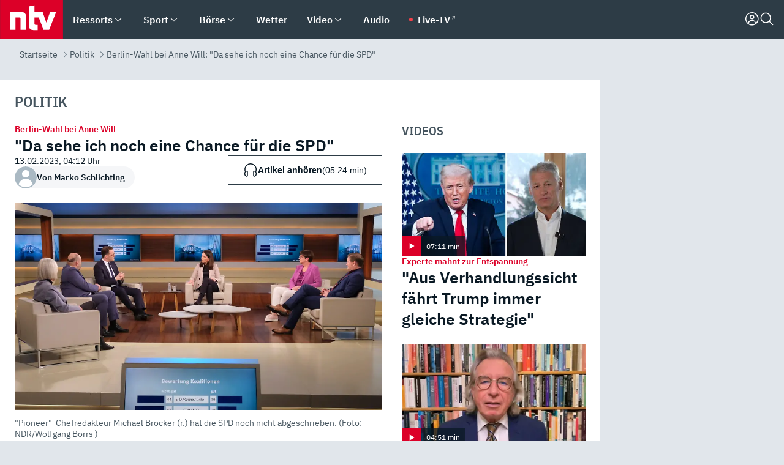

--- FILE ---
content_type: text/html; charset=utf-8
request_url: https://www.n-tv.de/politik/Da-sehe-ich-noch-eine-Chance-fuer-die-SPD-article23912333.html
body_size: 172417
content:
<!DOCTYPE html><html lang="de"><head><meta charSet="utf-8" data-next-head=""/><meta name="viewport" content="width=device-width, initial-scale=1" data-next-head=""/><title data-next-head="">Berlin-Wahl bei Anne Will: &quot;Da sehe ich noch eine Chance für die SPD&quot; - ntv.de</title><meta http-equiv="Content-Security-Policy" content="upgrade-insecure-requests" data-next-head=""/><meta name="author" content="n-tv NACHRICHTEN" data-next-head=""/><meta name="copyright" content="ntv Nachrichten" data-next-head=""/><meta name="description" content="Die CDU gewinnt die Abgeordnetenhauswahlen in Berlin. Doch ob ihr Spitzenkandidat Kai Wegner neuer Regierender Bürgermeister der Hauptstadt wird, ist nicht klar. Anne Will versucht mit ihren Gästen zu klären, wie es nach der Wahl weitergehen kann." data-next-head=""/><meta name="keywords" content="Politik, Berlin, Anne Will, ZDF, TV, Wahlen" data-next-head=""/><meta name="apple-itunes-app" content="app-id=337056601, app-argument=https://www.n-tv.de/politik/Da-sehe-ich-noch-eine-Chance-fuer-die-SPD-article23912333.html" data-next-head=""/><meta name="robots" content="index, follow, noodp, noarchive, max-snippet:-1, max-image-preview:large, max-video-preview:-1" data-next-head=""/><meta name="news_keywords" content="Politik, Berlin, Anne Will, ZDF, TV, Wahlen" data-next-head=""/><meta name="date" content="2023-02-13T04:12:22+01:00" data-next-head=""/><meta name="last-modified" content="2023-02-13T11:10:00+01:00" data-next-head=""/><meta property="article:hash" content="23912333" data-next-head=""/><meta property="ntv:kicker" content="Berlin-Wahl bei Anne Will" data-next-head=""/><meta property="og:site_name" content="ntv.de" data-next-head=""/><meta property="og:type" content="article" data-next-head=""/><meta property="og:url" content="https://www.n-tv.de/politik/Da-sehe-ich-noch-eine-Chance-fuer-die-SPD-article23912333.html" data-next-head=""/><meta property="og:title" content="&quot;Da sehe ich noch eine Chance für die SPD&quot;" data-next-head=""/><meta property="og:description" content="Die CDU gewinnt die Abgeordnetenhauswahlen in Berlin. Doch ob ihr Spitzenkandidat Kai Wegner neuer Regierender Bürgermeister der Hauptstadt wird, ist nicht klar. Anne Will versucht mit ihren Gästen zu klären, wie es nach der Wahl weitergehen kann." data-next-head=""/><meta property="og:image" content="https://www.n-tv.de/img/2638499/1676261181/Img_16_9/1200/annewill-20230212-001.jpg" data-next-head=""/><meta property="twitter:card" content="photo" data-next-head=""/><meta property="twitter:site" content="@ntvde" data-next-head=""/><meta property="twitter:title" content="Berlin-Wahl bei Anne Will: &quot;Da sehe ich noch eine Chance für die SPD&quot;" data-next-head=""/><meta property="twitter:image" content="https://www.n-tv.de/img/2638499/1676261181/Img_16_9/1200/annewill-20230212-001.jpg" data-next-head=""/><meta property="twitter:url" content="https://www.n-tv.de/politik/Da-sehe-ich-noch-eine-Chance-fuer-die-SPD-article23912333.html" data-next-head=""/><meta property="fb:page_id" content="126049165307" data-next-head=""/><meta property="fb:pages" content="126049165307" data-next-head=""/><meta property="fb:pages" content="316889911843737" data-next-head=""/><meta property="fb:pages" content="562044130636828" data-next-head=""/><meta property="fb:pages" content="185547961302" data-next-head=""/><meta property="fb:pages" content="395222497292915" data-next-head=""/><meta property="fb:pages" content="1523181867965006" data-next-head=""/><meta property="fb:pages" content="1043228319087008" data-next-head=""/><meta property="fb:pages" content="741781229203281" data-next-head=""/><meta property="fb:pages" content="407682426071619" data-next-head=""/><meta property="fb:pages" content="780034435493567" data-next-head=""/><meta property="fb:pages" content="643254482528275" data-next-head=""/><meta property="fb:pages" content="1837260013270512" data-next-head=""/><meta property="fb:pages" content="368231650215080" data-next-head=""/><meta property="fb:pages" content="120920144621255" data-next-head=""/><meta property="fb:pages" content="1413412578758102" data-next-head=""/><meta name="google-site-verification" content="txr0UkB7uF5BxzK_kM9zfhlh5vLdmFekG7LJ_BKwDfk" data-next-head=""/><meta name="pocket-site-verification" content="d8cc89af247ee1dabcbbd091d848a1" data-next-head=""/><meta name="p:domain_verify" content="29ffec94ca07d208e323392915ace209" data-next-head=""/><meta name="msvalidate.01" content="38C91D064B7E276791191C393B93EB23" data-next-head=""/><link rel="canonical" href="https://www.n-tv.de/politik/Da-sehe-ich-noch-eine-Chance-fuer-die-SPD-article23912333.html" data-next-head=""/><link rel="alternate" type="application/rss+xml" href="https://www.n-tv.de/politik/rss" data-next-head=""/><link rel="alternate" href="android-app://de.lineas.lit.ntv.android/http/apps.n-tv.de/23912333?service=mobile" data-next-head=""/><link rel="shortcut icon" href="/favicon.ico" data-next-head=""/><link rel="apple-touch-icon-precomposed" sizes="144x144" href="/apple-touch-icon-144x144-precomposed.png" data-next-head=""/><link rel="apple-touch-icon-precomposed" sizes="114x114" href="/apple-touch-icon-114x114-precomposed.png" data-next-head=""/><link rel="apple-touch-icon-precomposed" sizes="72x72" href="/apple-touch-icon-72x72-precomposed.png" data-next-head=""/><link rel="apple-touch-icon-precomposed" href="/apple-touch-icon-57x57-precomposed.png" data-next-head=""/><link rel="publisher" href="https://plus.google.com/118398504470807896139" data-next-head=""/><link rel="preload" href="/_next/static/media/fddff1087a1c2d83-s.p.woff2" as="font" type="font/woff2" crossorigin="anonymous" data-next-font="size-adjust"/><link rel="preload" href="/_next/static/media/eced63159c168414-s.p.woff2" as="font" type="font/woff2" crossorigin="anonymous" data-next-font="size-adjust"/><link rel="preload" href="/_next/static/media/a6cb01422af61021-s.p.woff2" as="font" type="font/woff2" crossorigin="anonymous" data-next-font="size-adjust"/><link rel="preload" href="/_next/static/media/d6b236d59080f586-s.p.woff2" as="font" type="font/woff2" crossorigin="anonymous" data-next-font="size-adjust"/><link rel="preload" href="/_next/static/media/1c626168cca93b06-s.p.woff2" as="font" type="font/woff2" crossorigin="anonymous" data-next-font="size-adjust"/><link rel="preload" href="/_next/static/css/619668a7c5632b45.css" as="style"/><link rel="preload" href="/_next/static/css/54b286e04d222c64.css" as="style"/><link rel="preload" href="/_next/static/css/bd6519a5e89b6484.css" as="style"/><link rel="preload" href="/_next/static/css/a1652869840550b3.css" as="style"/><link rel="preload" href="/_next/static/css/06b47e2e02df66d2.css" as="style"/><link rel="preload" href="/_next/static/css/7a1b97a1f388b369.css" as="style"/><link rel="preload" href="/_next/static/css/1a9139a0d535e481.css" as="style"/><link rel="preload" href="/_next/static/css/616a3bdb3deb1a06.css" as="style"/><link rel="preload" href="/_next/static/css/981b8c7b0066d8c4.css" as="style"/><link rel="preload" href="/_next/static/css/fde70659e752f6b5.css" as="style"/><link rel="preload" href="/_next/static/css/6d6edec94d7f9ee3.css" as="style"/><link rel="preload" href="/_next/static/css/454a77cf01ef0f6c.css" as="style"/><link rel="preload" href="/_next/static/css/d84fa9443ecac233.css" as="style"/><link rel="preload" href="/_next/static/css/5ee917f263ffea72.css" as="style"/><link rel="preload" href="/_next/static/css/89b8c6ec2b6dec53.css" as="style"/><link rel="preload" href="/_next/static/css/4916aaa5355407e8.css" as="style"/><script type="application/ld+json" data-next-head="">{"@context":"http://schema.org","publisher":{"@type":"Organization","name":"ntv NACHRICHTEN","logo":{"@type":"ImageObject","url":"/logo.svg"}},"@type":"NewsArticle","mainEntityOfPage":{"@type":"WebPage","url":"https://www.n-tv.de/politik/Da-sehe-ich-noch-eine-Chance-fuer-die-SPD-article23912333.html"},"url":"https://www.n-tv.de/politik/Da-sehe-ich-noch-eine-Chance-fuer-die-SPD-article23912333.html","headline":"Berlin-Wahl bei Anne Will: \"Da sehe ich noch eine Chance für die SPD\"","description":"Die CDU gewinnt die Abgeordnetenhauswahlen in Berlin. Doch ob ihr Spitzenkandidat Kai Wegner neuer Regierender Bürgermeister der Hauptstadt wird, ist nicht klar. Anne Will versucht mit ihren Gästen zu klären, wie es nach der Wahl weitergehen kann.","image":[{"@type":"ImageObject","url":"https://www.n-tv.de/img/2638499/1676261181/Img_16_9/1200/annewill-20230212-001.webp","width":"1200","height":"676"},{"@type":"ImageObject","url":"https://www.n-tv.de/img/2638499/1676261181/Img_4_3/1200/annewill-20230212-001.webp","width":"1200","height":"900"},{"@type":"ImageObject","url":"https://www.n-tv.de/img/2638499/1676261181/Img_1_1/1200/annewill-20230212-001.webp","width":"1200","height":"1200"}],"datePublished":"2023-02-13T04:12:22+01:00","dateModified":"2023-02-13T11:10:00+01:00","author":{"@type":"Organization","name":"n-tv NACHRICHTEN","url":"https://www.n-tv.de"}}</script><script type="application/ld+json" data-next-head="">{"@context":"http://schema.org","@type":"BreadcrumbList","itemListElement":[{"item":{"name":"Startseite","@id":"https://www.n-tv.de/"},"@type":"ListItem","position":1},{"item":{"name":"Politik","@id":"https://www.n-tv.de/politik/"},"@type":"ListItem","position":2},{"item":{"name":"Berlin-Wahl bei Anne Will: \"Da sehe ich noch eine Chance für die SPD\"","@id":"https://www.n-tv.de/politik/Da-sehe-ich-noch-eine-Chance-fuer-die-SPD-article23912333.html"},"@type":"ListItem","position":3}]}</script><script id="iab-stub" data-nscript="beforeInteractive">
				// IAB stub
 				!function () { var e = function () { var e, t = "__tcfapiLocator", a = [], n = window; for (; n;) { try { if (n.frames[t]) { e = n; break } } catch (e) { } if (n === window.top) break; n = n.parent } e || (!function e() { var a = n.document, r = !!n.frames[t]; if (!r) if (a.body) { var i = a.createElement("iframe"); i.style.cssText = "display:none", i.name = t, a.body.appendChild(i) } else setTimeout(e, 5); return !r }(), n.__tcfapi = function () { for (var e, t = arguments.length, n = new Array(t), r = 0; r < t; r++)n[r] = arguments[r]; if (!n.length) return a; if ("setGdprApplies" === n[0]) n.length > 3 && 2 === parseInt(n[1], 10) && "boolean" == typeof n[3] && (e = n[3], "function" == typeof n[2] && n[2]("set", !0)); else if ("ping" === n[0]) { var i = { gdprApplies: e, cmpLoaded: !1, cmpStatus: "stub" }; "function" == typeof n[2] && n[2](i) } else a.push(n) }, n.addEventListener("message", (function (e) { var t = "string" == typeof e.data, a = {}; try { a = t ? JSON.parse(e.data) : e.data } catch (e) { } var n = a.__tcfapiCall; n && window.__tcfapi(n.command, n.version, (function (a, r) { var i = { __tcfapiReturn: { returnValue: a, success: r, callId: n.callId } }; t && (i = JSON.stringify(i)), e.source.postMessage(i, "*") }), n.parameter) }), !1)) }; "undefined" != typeof module ? module.exports = e : e() }();
        window._sp_queue = [];
			</script><link rel="stylesheet" href="/_next/static/css/619668a7c5632b45.css" data-n-g=""/><link rel="stylesheet" href="/_next/static/css/54b286e04d222c64.css" data-n-p=""/><link rel="stylesheet" href="/_next/static/css/bd6519a5e89b6484.css"/><link rel="stylesheet" href="/_next/static/css/a1652869840550b3.css"/><link rel="stylesheet" href="/_next/static/css/06b47e2e02df66d2.css"/><link rel="stylesheet" href="/_next/static/css/7a1b97a1f388b369.css"/><link rel="stylesheet" href="/_next/static/css/1a9139a0d535e481.css"/><link rel="stylesheet" href="/_next/static/css/616a3bdb3deb1a06.css"/><link rel="stylesheet" href="/_next/static/css/981b8c7b0066d8c4.css"/><link rel="stylesheet" href="/_next/static/css/fde70659e752f6b5.css"/><link rel="stylesheet" href="/_next/static/css/6d6edec94d7f9ee3.css"/><link rel="stylesheet" href="/_next/static/css/454a77cf01ef0f6c.css"/><link rel="stylesheet" href="/_next/static/css/d84fa9443ecac233.css"/><link rel="stylesheet" href="/_next/static/css/5ee917f263ffea72.css"/><link rel="stylesheet" href="/_next/static/css/89b8c6ec2b6dec53.css"/><link rel="stylesheet" href="/_next/static/css/4916aaa5355407e8.css"/><noscript data-n-css=""></noscript><script defer="" noModule="" src="/_next/static/chunks/polyfills-42372ed130431b0a.js"></script><script id="webpush-lib" src="/webpush/webpush.js" defer="" data-nscript="beforeInteractive"></script><script id="iframeResizer" src="/iframeResizer.min.js" defer="" data-nscript="beforeInteractive"></script><script defer="" src="/_next/static/chunks/1229.024bf05f909c3e8c.js"></script><script defer="" src="/_next/static/chunks/544.09d7383b48abf164.js"></script><script defer="" src="/_next/static/chunks/7602.1a768611e82c58ea.js"></script><script defer="" src="/_next/static/chunks/6948.f00620bcc22244f2.js"></script><script defer="" src="/_next/static/chunks/5748.71948c8f23de309a.js"></script><script defer="" src="/_next/static/chunks/3470.044e5d32b7b88c48.js"></script><script defer="" src="/_next/static/chunks/4406.2cc47b02c70cbff9.js"></script><script defer="" src="/_next/static/chunks/1750.d4015503bf467782.js"></script><script defer="" src="/_next/static/chunks/1574.3c45e988f589dd53.js"></script><script defer="" src="/_next/static/chunks/6888.8ff3ae8da2924120.js"></script><script defer="" src="/_next/static/chunks/6000.1a7f1eb6368a1f73.js"></script><script defer="" src="/_next/static/chunks/3049.7172bfee99f6c1be.js"></script><script defer="" src="/_next/static/chunks/8673.2433365aabfb08c3.js"></script><script defer="" src="/_next/static/chunks/6065.53a5590c6fea2eb5.js"></script><script defer="" src="/_next/static/chunks/6649.3f3c97c991cfc8c3.js"></script><script defer="" src="/_next/static/chunks/2069.334d97419f835894.js"></script><script defer="" src="/_next/static/chunks/5952.b369abe5e2724884.js"></script><script defer="" src="/_next/static/chunks/4915.fcaa57aebd8d4d9d.js"></script><script defer="" src="/_next/static/chunks/508.6fe9e668b4cbaa10.js"></script><script defer="" src="/_next/static/chunks/1656.c9e5265be15720de.js"></script><script defer="" src="/_next/static/chunks/6416.07dedd90ff32fe40.js"></script><script defer="" src="/_next/static/chunks/2076.a5d6d8b4820fd66b.js"></script><script defer="" src="/_next/static/chunks/7084.b8cd8b689e73b35c.js"></script><script defer="" src="/_next/static/chunks/8978.c369f1cdf04d6eed.js"></script><script defer="" src="/_next/static/chunks/7648.7151d5da6285f05e.js"></script><script defer="" src="/_next/static/chunks/1642.5b55b0e87004c0a4.js"></script><script defer="" src="/_next/static/chunks/4047.211f9d02a136f691.js"></script><script src="/_next/static/chunks/webpack-7c65c3c847258272.js" defer=""></script><script src="/_next/static/chunks/framework-77dff60c8c44585c.js" defer=""></script><script src="/_next/static/chunks/main-c369251bbc331e0f.js" defer=""></script><script src="/_next/static/chunks/pages/_app-2c2c703fd86eadba.js" defer=""></script><script src="/_next/static/chunks/8548-87ef5762240d4e64.js" defer=""></script><script src="/_next/static/chunks/pages/%5B%5B...all%5D%5D-187d881c0982e370.js" defer=""></script><script src="/_next/static/iJWIyqWCDhGQr5wLr9urw/_buildManifest.js" defer=""></script><script src="/_next/static/iJWIyqWCDhGQr5wLr9urw/_ssgManifest.js" defer=""></script><style id="__jsx-668642668">:root{--ibm-plex-sans:'IBMPlexSans', 'IBMPlexSans Fallback';--ibm-plex-sans-condensed:'IBMPlexSansCondensed', 'IBMPlexSansCondensed Fallback'}html{font-family:'IBMPlexSans', 'IBMPlexSans Fallback'}</style></head><body><link rel="preload" as="image" href="/autor-fallback.svg" fetchPriority="high"/><link rel="preload" as="image" href="https://www.n-tv.de/img/2638499/1676261181/Img_16_9/1024/annewill-20230212-001.webp" fetchPriority="high"/><link rel="preload" as="image" href="/socialIcons/whatsapp.svg"/><link rel="preload" as="image" href="/socialIcons/google.svg"/><div id="__next"><header class="Header_header__MwWvM "><nav aria-label="Globale Navigation"><div class="Header_wrapper__PJAKW"><div class="Header_inner__PU1JS"><a href="/" class="Header_logo__V9h3K"><svg viewBox="0 0 1384 862" focusable="false" role="img" name="ntv Logo"><title>ntv</title><path id="TRAEGER_x5F_ROT" d="M0 0h1384v862H0z" style="clip-rule:evenodd;fill:rgb(220, 0, 40);fill-rule:evenodd"></path><g id="ntv_1_" transform="translate(-268.5,-109)"><g id="g3683"><path d="M747 375.3H486v390.1h122.2V492.8h83.3c17.1 0 25.9 8.4 25.9 26v246.6h122.2V468.1c0-54.9-37.7-92.8-92.6-92.8zm620.7-.2-81.2 233.4-81-233.4h-181.9V225.6l-122.2 24.2v425.3c0 58.9 36.6 95.6 95.8 95.6h99.5V656.3h-46.9c-15.7 0-26.1-5.8-26.1-27.2V492.9h95.3l106.4 272.9h122.7l152.3-390.7z" id="path3681" style="fill:rgb(255, 255, 255)"></path></g></g></svg></a><nav role="none" class="menu-desktop_header-menu__23xp2"><ul role="menu" aria-label="Hauptnavigation" class="menu-desktop_top__a3CQZ"><li class="menu-desktop_level0__YuC7o" tabindex="-1"><div class="menu-desktop_itemwrapper__8WzFL"><a tabindex="0" href="/ressorts/" target="_self" title="Ressorts" data-testid="menulink"><span class="Typography_text-default__P3otY Typography_weight-bold__uT6mq">Ressorts</span></a><button role="menuitem" aria-haspopup="menu" aria-expanded="false" aria-label="Untermenü für Ressorts" data-testid="menu-item-button"><svg viewBox="0 0 24 24" width="18" height="18" fill="currentColor" focusable="false" role="img" aria-hidden="true" data-testid="icon"><title></title><path d="M12.0004 17.9852L4.90039 10.8852L6.0004 9.78516L12.0004 15.7852L18.0004 9.78516L19.1004 10.8852L12.0004 17.9852Z"></path></svg></button></div><div class="menu-desktop_menu-ssr__HlR7r" aria-label="Ressorts Untermenü" role="menu"><ul><li><a href="/mediathek/bilderserien/" target="_self" title="Bilderserien">Bilderserien</a></li><li><a href="/politik/" target="_self" title="Politik">Politik</a><div aria-label="Politik Untermenü" role="menu"><ul><li><a href="/politik/" target="_self" title="Meldungen">Meldungen</a></li><li><a href="/politik/politik_kommentare/" target="_self" title="Kommentare">Kommentare</a></li><li><a href="/politik/politik_wieduwilts_woche/" target="_self" title="Wieduwilts Woche">Wieduwilts Woche</a></li></ul></div></li><li><a href="/wirtschaft/" target="_self" title="Wirtschaft">Wirtschaft</a><div aria-label="Wirtschaft Untermenü" role="menu"><ul><li><a href="/wirtschaft/" target="_self" title="Meldungen">Meldungen</a></li><li><a href="/wirtschaft/termine/" target="_self" title="Termine">Termine</a></li><li><a href="/wirtschaft/wirtschaft_startup/" target="_self" title="Startup">Startup</a></li></ul></div></li><li><a href="/boersenkurse/" target="_self" title="Börse">Börse</a><div aria-label="Börse Untermenü" role="menu"><ul><li><a href="/boersenkurse/Auf_einen_Blick/" target="_self" title="Auf einen Blick">Auf einen Blick</a></li><li><a href="/boersenkurse/aktien/" target="_self" title="Aktien &amp; Indizes">Aktien &amp; Indizes</a><div aria-label="Aktien &amp; Indizes Untermenü" role="menu"><ul><li><a href="/boersenkurse/indizes/dax-159096" target="_self" title="Dax">Dax</a></li><li><a href="/boersenkurse/indizes/tecdax-158375" target="_self" title="TecDax">TecDax</a></li><li><a href="/boersenkurse/indizes/mdax-159090" target="_self" title="MDax">MDax</a></li><li><a href="/boersenkurse/indizes/sdax-159191" target="_self" title="SDax">SDax</a></li><li><a href="/boersenkurse/indizes/gex-144687" target="_self" title="Gex">Gex</a></li><li><a href="/boersenkurse/indizes/hdax-159097" target="_self" title="HDax">HDax</a></li><li><a href="/boersenkurse/indizes/e-stoxx-50-159194" target="_self" title="EuroStoxx">EuroStoxx</a></li><li><a href="/boersenkurse/indizes/stoxx50-159196" target="_self" title="Stoxx50">Stoxx50</a></li><li><a href="/boersenkurse/indizes/infront-usa-industrial-9451139" target="_self" title="Dow Jones">Dow Jones</a></li><li><a href="/boersenkurse/indizes/nasdaq-100-149002" target="_self" title="Nasdaq">Nasdaq</a></li><li><a href="/boersenkurse/indizes/nikkei-148429" target="_self" title="Nikkei">Nikkei</a></li></ul></div></li><li><a href="/boersenkurse/devisen/" target="_self" title="Devisen">Devisen</a></li><li><a href="/boersenkurse/rohstoffe/" target="_self" title="Rohstoffe">Rohstoffe</a></li><li><a href="/boersenkurse/zertifikate/" target="_self" title="ntv Zertifikate">ntv Zertifikate</a></li><li><a href="/boersenkurse/fonds/" target="_self" title="ntv Fonds">ntv Fonds</a></li><li><a href="/boersenkurse/fonds_und_etf/" target="_self" title="Fonds &amp; ETF">Fonds &amp; ETF</a></li><li><a href="/boersenkurse/anleihen/" target="_self" title="Anleihen">Anleihen</a></li><li><a href="/boersenkurse/altersvorsorge/" target="_self" title="ntv Altersvorsorge">ntv Altersvorsorge</a></li><li><a href="/boersenkurse/Geldanlage-Check/" target="_self" title="ntv Geldanlage-Check">ntv Geldanlage-Check</a></li><li><a href="/wirtschaft/der_boersen_tag/" target="_self" title="Börsen-Tag - Archiv">Börsen-Tag - Archiv</a></li></ul></div></li><li><a href="/sport/" target="_self" title="Sport">Sport</a><div aria-label="Sport Untermenü" role="menu"><ul><li><a href="https://www.n-tv.de/sport/ergebnisse/heute-live" target="_self" title="Live-Kalender">Live-Kalender</a></li><li><a href="/sport/" target="_self" title="Meldungen">Meldungen</a></li><li><a href="/sport/fussball/" target="_self" title="Fußball">Fußball</a><div aria-label="Fußball Untermenü" role="menu"><ul><li><a href="/sport/fussball/fussball_kolumnen/" target="_self" title="Kolumnen">Kolumnen</a></li><li><a href="https://www.n-tv.de/sport/ergebnisse/fussball/bundesliga/spiele-und-ergebnisse/" target="_self" title="Bundesliga">Bundesliga</a></li><li><a href="https://www.n-tv.de/sport/ergebnisse/fussball/2-bundesliga/spiele-und-ergebnisse/" target="_self" title="2. Bundesliga">2. Bundesliga</a></li><li><a href="https://www.n-tv.de/sport/ergebnisse/fussball/3-liga/spiele-und-ergebnisse/" target="_self" title="3. Liga">3. Liga</a></li><li><a href="https://www.n-tv.de/sport/ergebnisse/fussball/dfb-pokal/spiele-und-ergebnisse/" target="_self" title="DFB-Pokal">DFB-Pokal</a></li><li><a href="https://www.n-tv.de/sport/ergebnisse/fussball/frauen-bundesliga/spiele-und-ergebnisse/" target="_self" title="Bundesliga der Frauen">Bundesliga der Frauen</a></li><li><a href="https://www.n-tv.de/sport/ergebnisse/fussball/uefa-champions-league/spiele-und-ergebnisse/" target="_self" title="Champions League">Champions League</a></li><li><a href="https://www.n-tv.de/sport/ergebnisse/fussball/uefa-europa-league/spiele-und-ergebnisse/" target="_self" title="Europa League">Europa League</a></li><li><a href="https://www.n-tv.de/sport/ergebnisse/fussball/co6395/europa-conference-league/spiele-und-ergebnisse/" target="_self" title="Europa Conference League">Europa Conference League</a></li><li><a href="https://www.n-tv.de/sport/ergebnisse/fussball/premier-league/spiele-und-ergebnisse/" target="_self" title="Premier League">Premier League</a></li><li><a href="https://www.n-tv.de/sport/ergebnisse/fussball/primera-division/spiele-und-ergebnisse/" target="_self" title="Primera Division">Primera Division</a></li><li><a href="https://www.n-tv.de/sport/ergebnisse/fussball/serie-a/spiele-und-ergebnisse/" target="_self" title="Serie A">Serie A</a></li><li><a href="https://www.n-tv.de/sport/ergebnisse/fussball/ligue-1/spiele-und-ergebnisse/" target="_self" title="Ligue 1">Ligue 1</a></li><li><a href="https://www.n-tv.de/sport/ergebnisse/fussball/nations-league-a/spiele-und-ergebnisse/" target="_self" title="Nations League">Nations League</a></li><li><a href="https://www.n-tv.de/sport/ergebnisse/fussball/wettbewerbe/" target="_self" title="Alle Wettbewerbe">Alle Wettbewerbe</a></li></ul></div></li><li><a href="https://www.n-tv.de/sport/ergebnisse/american-football/nfl/spiele-und-ergebnisse/" target="_self" title="NFL">NFL</a></li><li><a href="/sport/formel1/" target="_self" title="Motorsport">Motorsport</a></li><li><a href="https://www.n-tv.de/sport/ergebnisse/tennis/heute-live" target="_self" title="Tennis">Tennis</a></li><li><a href="https://www.n-tv.de/sport/ergebnisse/handball/" target="_self" title="Handball">Handball</a></li><li><a href="https://www.n-tv.de/sport/ergebnisse/basketball/wettbewerbe/" target="_self" title="Basketball">Basketball</a></li><li><a href="https://www.n-tv.de/sport/ergebnisse/eishockey/wettbewerbe/" target="_self" title="Eishockey">Eishockey</a></li><li><a href="/sport/mma/" target="_self" title="Mixed Martial Arts">Mixed Martial Arts</a></li><li><a href="/sport/der_sport_tag/" target="_self" title="Sport-Tag - Archiv">Sport-Tag - Archiv</a></li><li><a href="https://gutscheine.n-tv.de/" target="_self" title="Gutscheine">Gutscheine<span> Anzeige</span></a><div aria-label="Gutscheine Untermenü" role="menu"><ul><li><a href="https://gutscheine.n-tv.de/gutscheine/adidas-shop" target="_self" title="Adidas">Adidas</a></li><li><a href="https://gutscheine.n-tv.de/gutscheine/engelhorn" target="_self" title="Engelhorn">Engelhorn</a></li><li><a href="https://gutscheine.n-tv.de/gutscheine/vans" target="_self" title="Vans">Vans</a></li><li><a href="https://gutscheine.n-tv.de/gutscheine/sportscheck" target="_self" title="SportScheck">SportScheck</a></li><li><a href="https://gutscheine.n-tv.de/gutscheine/11teamsports" target="_self" title="11teamsports">11teamsports</a></li></ul></div></li></ul></div></li><li><a href="/panorama/" target="_self" title="Panorama">Panorama</a><div aria-label="Panorama Untermenü" role="menu"><ul><li><a href="/panorama/" target="_self" title="Meldungen">Meldungen</a></li></ul></div></li><li><a href="/leute/" target="_self" title="Unterhaltung">Unterhaltung</a><div aria-label="Unterhaltung Untermenü" role="menu"><ul><li><a href="/leute/" target="_self" title="Überblick">Überblick</a></li><li><a href="/leute/tv/" target="_self" title="TV">TV</a></li><li><a href="/leute/film/" target="_self" title="Filme und Serien">Filme und Serien</a></li><li><a href="/leute/musik/" target="_self" title="Musik">Musik</a></li><li><a href="/leute/buecher/" target="_self" title="Bücher">Bücher</a></li><li><a href="/leute/hoerbuecher/" target="_self" title="Hörbücher">Hörbücher</a></li><li><a href="/mediathek/bilderserien/unterhaltung/Schoenes-Wochenende-Cartoons-von-OL-article20772304.html" target="_self" title="Schönes Wochenende">Schönes Wochenende</a></li><li><a href="https://gutscheine.n-tv.de/" target="_blank" rel="noopener noreferrer noFollow" title="Gutscheine">Gutscheine<span> Anzeige</span></a><div aria-label="Gutscheine Untermenü" role="menu"><ul><li><a href="https://gutscheine.n-tv.de/gutscheine/amazon" target="_blank" rel="noopener noreferrer noFollow" title="Amazon">Amazon</a></li><li><a href="https://gutscheine.n-tv.de/gutscheine/thalia" target="_blank" rel="noopener noreferrer noFollow" title="Thalia">Thalia</a></li><li><a href="https://gutscheine.n-tv.de/gutscheine/buecher-de" target="_blank" rel="noopener noreferrer noFollow" title="buecher.de">buecher.de</a></li><li><a href="https://gutscheine.n-tv.de/gutscheine/saturn" target="_blank" rel="noopener noreferrer noFollow" title="Saturn">Saturn</a></li><li><a href="https://gutscheine.n-tv.de/gutscheine/mmoga" target="_blank" rel="noopener noreferrer noFollow" title="MMOGA">MMOGA</a></li></ul></div></li></ul></div></li><li><a href="/technik/" target="_self" title="Technik">Technik</a><div aria-label="Technik Untermenü" role="menu"><ul><li><a href="/technik/" target="_self" title="Meldungen">Meldungen</a></li><li><a href="https://www.n-tvspiele.de/" target="_self" rel="noFollow" title="Spiele">Spiele</a></li><li><a href="https://gutscheine.n-tv.de/" target="_blank" rel="noopener noreferrer noFollow" title="Gutscheine">Gutscheine<span> Anzeige</span></a><div aria-label="Gutscheine Untermenü" role="menu"><ul><li><a href="https://gutscheine.n-tv.de/gutscheine/notebooksbilliger" target="_blank" rel="noopener noreferrer noFollow" title="notebooksbilliger.de">notebooksbilliger.de</a></li><li><a href="https://gutscheine.n-tv.de/gutscheine/alternate" target="_blank" rel="noopener noreferrer noFollow" title="Alternate">Alternate</a></li><li><a href="https://gutscheine.n-tv.de/gutscheine/medion" target="_blank" rel="noopener noreferrer noFollow" title="MEDION">MEDION</a></li><li><a href="https://gutscheine.n-tv.de/gutscheine/dein-handyde" target="_blank" rel="noopener noreferrer noFollow" title="deinhandy.de">deinhandy.de</a></li><li><a href="https://gutscheine.n-tv.de/gutscheine/samsung" target="_blank" rel="noopener noreferrer noFollow" title="SAMSUNG">SAMSUNG</a></li></ul></div></li></ul></div></li><li><a href="/ratgeber/" target="_self" title="Ratgeber">Ratgeber</a><div aria-label="Ratgeber Untermenü" role="menu"><ul><li><a href="/ratgeber/" target="_self" title="Meldungen">Meldungen</a></li><li><a href="/ratgeber/ntv_Service/" target="_self" title="ntv Service">ntv Service</a></li><li><a href="/ratgeber/tests/" target="_self" title="Tests">Tests</a></li><li><a href="/ratgeber/vergleichsrechner/" target="_self" title="Vergleichsrechner">Vergleichsrechner</a></li><li><a href="https://www.n-tv.de/native/leben/Thema-Leben-article19986903.html?an=s:spezial_973714_ista_wtt-a:1-t:n" target="_blank" rel="noopener noreferrer noFollow" title="Smart Living">Smart Living</a></li></ul></div></li><li><a href="/produkt-check/" target="_self" title="Produkt-Check">Produkt-Check</a><div aria-label="Produkt-Check Untermenü" role="menu"><ul><li><a href="/produkt-check/kueche/" target="_self" title="Produkt-Check Küche">Produkt-Check Küche</a></li><li><a href="/produkt-check/technik/" target="_self" title="Produkt-Check Technik ">Produkt-Check Technik </a></li><li><a href="/produkt-check/sport-freizeit/" target="_self" title="Produkt-Check Sport &amp; Freizeit">Produkt-Check Sport &amp; Freizeit</a></li><li><a href="/produkt-check/beauty-gesundheit/" target="_self" title="Produkt-Check Beauty &amp; Gesundheit ">Produkt-Check Beauty &amp; Gesundheit </a></li><li><a href="/produkt-check/haushalt-garten/" target="_self" title="Produkt-Check Haushalt &amp; Garten">Produkt-Check Haushalt &amp; Garten</a></li></ul></div></li><li><a href="/wissen/" target="_self" title="Wissen">Wissen</a><div aria-label="Wissen Untermenü" role="menu"><ul><li><a href="/wissen/" target="_self" title="Meldungen">Meldungen</a></li><li><a href="/wissen/frageantwort/" target="_self" title="Frage &amp; Antwort">Frage &amp; Antwort</a></li><li><a href="/wissen/Fakten_und_Mythen/" target="_self" title="Fakten &amp; Mythen">Fakten &amp; Mythen</a></li><li><a href="/wissen/fundsache/" target="_self" title="Fundsache">Fundsache</a></li></ul></div></li><li><a href="/auto/" target="_self" title="Auto">Auto</a><div aria-label="Auto Untermenü" role="menu"><ul><li><a href="/auto/" target="_self" title="Meldungen">Meldungen</a></li><li><a href="/auto/auto_geschichte/" target="_self" title="Automobil-Geschichte">Automobil-Geschichte</a></li><li><a href="/auto/praxistest/" target="_self" title="Praxistest">Praxistest</a></li><li><a href="/auto/gebrauchte/" target="_self" title="Gebrauchte">Gebrauchte</a></li><li><a href="/auto/auto_funktioniert/" target="_self" title="Wie funktioniert ...?">Wie funktioniert ...?</a></li><li><a href="https://gutscheine.n-tv.de/" target="_blank" rel="noopener noreferrer noFollow" title="Gutscheine">Gutscheine<span> Anzeige</span></a><div aria-label="Gutscheine Untermenü" role="menu"><ul><li><a href="https://gutscheine.n-tv.de/gutscheine/kfzteile24" target="_blank" rel="noopener noreferrer noFollow" title="kfzteile24">kfzteile24</a></li><li><a href="https://gutscheine.n-tv.de/gutscheine/atu" target="_blank" rel="noopener noreferrer noFollow" title="A.T.U">A.T.U</a></li><li><a href="https://gutscheine.n-tv.de/gutscheine/reifendirekt" target="_blank" rel="noopener noreferrer noFollow" title="Reifendirekt">Reifendirekt</a></li><li><a href="https://gutscheine.n-tv.de/gutscheine/sixt" target="_blank" rel="noopener noreferrer noFollow" title="Sixt">Sixt</a></li><li><a href="https://gutscheine.n-tv.de/gutscheine/tirendo" target="_blank" rel="noopener noreferrer noFollow" title="Tirendo">Tirendo</a></li></ul></div></li><li><a href="https://autoleasing.n-tv.de/" target="_blank" rel="noopener noreferrer noFollow" title="Autoleasing">Autoleasing</a></li></ul></div></li><li><a href="/shopping-und-service/" target="_self" title="Shopping &amp; Service">Shopping &amp; Service</a><div aria-label="Shopping &amp; Service Untermenü" role="menu"><ul><li><a href="https://autoleasing.n-tv.de/" target="_self" title="Autoleasing">Autoleasing</a></li><li><a href="https://www.n-tv.de/broker-vergleich/" target="_self" title="Broker-Vergleich">Broker-Vergleich</a></li><li><a href="https://www.n-tv.de/casino-vergleich/" target="_self" title="Online Casino Vergleich">Online Casino Vergleich</a></li><li><a href="https://www.n-tv.de/sportwetten/" target="_self" title="Sportwetten">Sportwetten</a></li><li><a href="https://www.n-tv.de/energieeffizientes-wohnen/" target="_self" title="Energieeffizientes Wohnen">Energieeffizientes Wohnen</a></li><li><a href="https://gutscheine.n-tv.de/" target="_self" title="Gutscheine">Gutscheine<span> Anzeige</span></a></li><li><a href="https://www.n-tv.de/webtools-im-vergleich/" target="_self" title="Webtools im Vergleich">Webtools im Vergleich</a></li><li><a href="https://www.n-tv.de/online-sprachschule/" target="_self" title="Online Sprachschule">Online Sprachschule</a></li><li><a href="https://www.n-tv.de/vergleich/" target="_self" title="Produktvergleiche">Produktvergleiche</a></li><li><a href="https://unternehmen.n-tv.de/" target="_self" title="Unternehmen">Unternehmen<span> Anzeige</span></a></li><li><a href="https://www.n-tv.de/ratgeber/vergleichsrechner/" target="_self" title="Vergleichsrechner">Vergleichsrechner</a></li><li><a href="https://www.n-tv.de/kreditvergleich/" target="_self" title="Kreditvergleich">Kreditvergleich</a></li><li><a href="https://www.n-tv.de/wettanbieter-vergleich/" target="_self" title="Wettanbieter Vergleich">Wettanbieter Vergleich</a></li><li><a href="https://www.n-tv.de/geschaeftskonto-vergleich/" target="_blank" rel="noopener noreferrer" title="Geschäftskonto Vergleich">Geschäftskonto Vergleich</a></li></ul></div></li><li><a href="/infografik/" target="_self" title="Infografik">Infografik</a></li><li><a href="/regionales/" target="_self" title="Regionales">Regionales</a><div aria-label="Regionales Untermenü" role="menu"><ul><li><a href="/regionales/baden-wuerttemberg/" target="_self" title="Baden-Württemberg">Baden-Württemberg</a></li><li><a href="/regionales/bayern/" target="_self" title="Bayern">Bayern</a></li><li><a href="/regionales/berlin-und-brandenburg/" target="_self" title="Berlin &amp; Brandenburg">Berlin &amp; Brandenburg</a></li><li><a href="/regionales/hamburg-und-schleswig-holstein/" target="_self" title="Hamburg &amp; Schleswig-Holstein">Hamburg &amp; Schleswig-Holstein</a></li><li><a href="/regionales/hessen/" target="_self" title="Hessen">Hessen</a></li><li><a href="/regionales/mecklenburg-vorpommern/" target="_self" title="Mecklenburg-Vorpommern">Mecklenburg-Vorpommern</a></li><li><a href="/regionales/niedersachsen-und-bremen/" target="_self" title="Niedersachsen &amp; Bremen">Niedersachsen &amp; Bremen</a></li><li><a href="/regionales/nordrhein-westfalen/" target="_self" title="Nordrhein-Westfalen">Nordrhein-Westfalen</a></li><li><a href="/regionales/rheinland-pfalz-und-saarland/" target="_self" title="Rheinland-Pfalz &amp; Saarland">Rheinland-Pfalz &amp; Saarland</a></li><li><a href="/regionales/sachsen/" target="_self" title="Sachsen">Sachsen</a></li><li><a href="/regionales/sachsen-anhalt/" target="_self" title="Sachsen-Anhalt">Sachsen-Anhalt</a></li><li><a href="/regionales/thueringen/" target="_self" title="Thüringen">Thüringen</a></li></ul></div></li><li><a href="/der_tag/alle_tage/" target="_self" title="Alle Tage">Alle Tage</a><div aria-label="Alle Tage Untermenü" role="menu"><ul><li><a href="/der_tag/" target="_self" title="Der Tag - Archiv">Der Tag - Archiv</a></li><li><a href="/wirtschaft/der_boersen_tag/" target="_self" title="Der Börsen-Tag - Archiv">Der Börsen-Tag - Archiv</a></li><li><a href="/sport/der_sport_tag/" target="_self" title="Der Sport-Tag - Archiv">Der Sport-Tag - Archiv</a></li></ul></div></li><li><a href="https://lotto.n-tv.de/" target="_blank" rel="noopener noreferrer noFollow" title="Lotto spielen">Lotto spielen<span> Anzeige</span></a></li></ul></div></li><li class="menu-desktop_level0__YuC7o" tabindex="-1"><div class="menu-desktop_itemwrapper__8WzFL"><a tabindex="0" href="/sport/" target="_self" title="Sport" data-testid="menulink"><span class="Typography_text-default__P3otY Typography_weight-bold__uT6mq">Sport</span></a><button role="menuitem" aria-haspopup="menu" aria-expanded="false" aria-label="Untermenü für Sport" data-testid="menu-item-button"><svg viewBox="0 0 24 24" width="18" height="18" fill="currentColor" focusable="false" role="img" aria-hidden="true" data-testid="icon"><title></title><path d="M12.0004 17.9852L4.90039 10.8852L6.0004 9.78516L12.0004 15.7852L18.0004 9.78516L19.1004 10.8852L12.0004 17.9852Z"></path></svg></button></div><div class="menu-desktop_menu-ssr__HlR7r" aria-label="Sport Untermenü" role="menu"><ul><li><a href="https://www.n-tv.de/sport/ergebnisse/heute-live" target="_self" title="Live-Kalender">Live-Kalender</a></li><li><a href="/sport/" target="_self" title="Meldungen">Meldungen</a></li><li><a href="/sport/fussball/" target="_self" title="Fußball">Fußball</a><div aria-label="Fußball Untermenü" role="menu"><ul><li><a href="/sport/fussball/fussball_kolumnen/" target="_self" title="Kolumnen">Kolumnen</a><div aria-label="Kolumnen Untermenü" role="menu"><ul><li><a href="/sport/fussball/redelings_nachspielzeit/" target="_self" title="Redelings Nachspielzeit">Redelings Nachspielzeit</a></li></ul></div></li><li><a href="https://www.n-tv.de/sport/ergebnisse/fussball/bundesliga/spiele-und-ergebnisse/" target="_self" title="Bundesliga">Bundesliga</a></li><li><a href="https://www.n-tv.de/sport/ergebnisse/fussball/2-bundesliga/spiele-und-ergebnisse/" target="_self" title="2. Bundesliga">2. Bundesliga</a></li><li><a href="https://www.n-tv.de/sport/ergebnisse/fussball/3-liga/spiele-und-ergebnisse/" target="_self" title="3. Liga">3. Liga</a></li><li><a href="https://www.n-tv.de/sport/ergebnisse/fussball/dfb-pokal/spiele-und-ergebnisse/" target="_self" title="DFB-Pokal">DFB-Pokal</a></li><li><a href="https://www.n-tv.de/sport/ergebnisse/fussball/frauen-bundesliga/spiele-und-ergebnisse/" target="_self" title="Bundesliga der Frauen">Bundesliga der Frauen</a></li><li><a href="https://www.n-tv.de/sport/ergebnisse/fussball/uefa-champions-league/spiele-und-ergebnisse/" target="_self" title="Champions League">Champions League</a></li><li><a href="https://www.n-tv.de/sport/ergebnisse/fussball/uefa-europa-league/spiele-und-ergebnisse/" target="_self" title="Europa League">Europa League</a></li><li><a href="https://www.n-tv.de/sport/ergebnisse/fussball/co6395/europa-conference-league/spiele-und-ergebnisse/" target="_self" title="Europa Conference League">Europa Conference League</a></li><li><a href="https://www.n-tv.de/sport/ergebnisse/fussball/premier-league/spiele-und-ergebnisse/" target="_self" title="Premier League">Premier League</a></li><li><a href="https://www.n-tv.de/sport/ergebnisse/fussball/primera-division/spiele-und-ergebnisse/" target="_self" title="La Liga">La Liga</a></li><li><a href="https://www.n-tv.de/sport/ergebnisse/fussball/serie-a/spiele-und-ergebnisse/" target="_self" title="Serie A">Serie A</a></li><li><a href="https://www.n-tv.de/sport/ergebnisse/fussball/ligue-1/spiele-und-ergebnisse/" target="_self" title="Ligue 1">Ligue 1</a></li><li><a href="https://www.n-tv.de/sport/ergebnisse/fussball/nations-league-a/spiele-und-ergebnisse/" target="_self" title="Nations League">Nations League</a></li><li><a href="https://www.n-tv.de/sport/ergebnisse/fussball/wettbewerbe/" target="_self" title="Alle Wettbewerbe">Alle Wettbewerbe</a></li></ul></div></li><li><a href="https://www.n-tv.de/sport/ergebnisse/american-football/nfl/spiele-und-ergebnisse/" target="_self" title="NFL">NFL</a></li><li><a href="/sport/formel1/" target="_self" title="Motorsport">Motorsport</a><div aria-label="Motorsport Untermenü" role="menu"><ul><li><a href="https://www.n-tv.de/sport/ergebnisse/motorsport/formel-1/kalender/" target="_self" title="Formel 1: Ticker">Formel 1: Ticker</a></li><li><a href="/sport/Porsche_Carrera_Cup/" target="_self" title="Porsche Carrera Cup">Porsche Carrera Cup<span> Anzeige</span></a></li><li><a href="/sport/Deutsche_Rallye_Meisterschaft/" target="_self" title="Deutsche Rally Meisterschaft">Deutsche Rally Meisterschaft<span> Anzeige</span></a></li></ul></div></li><li><a href="https://www.n-tv.de/sport/ergebnisse/tennis/heute-live" target="_self" title="Tennis">Tennis</a></li><li><a href="https://www.n-tv.de/sport/ergebnisse/handball/" target="_self" title="Handball">Handball</a></li><li><a href="https://www.n-tv.de/sport/ergebnisse/basketball/wettbewerbe/" target="_self" title="Basketball">Basketball</a></li><li><a href="https://www.n-tv.de/sport/ergebnisse/eishockey/wettbewerbe/" target="_self" title="Eishockey">Eishockey</a></li><li><a href="/sport/mma/" target="_self" title="Mixed Martial Arts">Mixed Martial Arts</a></li><li><a href="/sport/der_sport_tag/" target="_self" title="Sport-Tag - Archiv">Sport-Tag - Archiv</a></li></ul></div></li><li class="menu-desktop_level0__YuC7o" tabindex="-1"><div class="menu-desktop_itemwrapper__8WzFL"><a tabindex="0" href="/boersenkurse/" target="_self" title="Börse" data-testid="menulink"><span class="Typography_text-default__P3otY Typography_weight-bold__uT6mq">Börse</span></a><button role="menuitem" aria-haspopup="menu" aria-expanded="false" aria-label="Untermenü für Börse" data-testid="menu-item-button"><svg viewBox="0 0 24 24" width="18" height="18" fill="currentColor" focusable="false" role="img" aria-hidden="true" data-testid="icon"><title></title><path d="M12.0004 17.9852L4.90039 10.8852L6.0004 9.78516L12.0004 15.7852L18.0004 9.78516L19.1004 10.8852L12.0004 17.9852Z"></path></svg></button></div><div class="menu-desktop_menu-ssr__HlR7r" aria-label="Börse Untermenü" role="menu"><ul><li><a href="/boersenkurse/Auf_einen_Blick/" target="_self" title="Auf einen Blick">Auf einen Blick</a></li><li><a href="/boersenkurse/aktien/" target="_self" title="Aktien und Indizes">Aktien und Indizes</a><div aria-label="Aktien und Indizes Untermenü" role="menu"><ul><li><a href="/boersenkurse/indizes/dax-159096" target="_self" title="Dax">Dax</a></li><li><a href="/boersenkurse/indizes/tecdax-158375" target="_self" title="TecDax">TecDax</a></li><li><a href="/boersenkurse/indizes/mdax-159090" target="_self" title="MDax">MDax</a></li><li><a href="/boersenkurse/indizes/sdax-159191" target="_self" title="SDax">SDax</a></li><li><a href="/boersenkurse/indizes/gex-144687" target="_self" title="Gex">Gex</a></li><li><a href="/boersenkurse/indizes/hdax-159097" target="_self" title="HDax">HDax</a></li><li><a href="/boersenkurse/indizes/e-stoxx-50-159194" target="_self" title="EuroStoxx">EuroStoxx</a></li><li><a href="/boersenkurse/indizes/stoxx50-159196" target="_self" title="Stoxx50">Stoxx50</a></li><li><a href="/boersenkurse/indizes/infront-usa-industrial-9451139" target="_self" title="Dow Jones">Dow Jones</a></li><li><a href="/boersenkurse/indizes/nasdaq-100-149002" target="_self" title="Nasdaq">Nasdaq</a></li><li><a href="/boersenkurse/indizes/nikkei-148429" target="_self" title="Nikkei">Nikkei</a></li></ul></div></li><li><a href="/boersenkurse/devisen/" target="_self" title="Devisen">Devisen</a></li><li><a href="/boersenkurse/rohstoffe/" target="_self" title="Rohstoffe">Rohstoffe</a></li><li><a href="/boersenkurse/zertifikate/" target="_self" title="ntv Zertifikate">ntv Zertifikate</a></li><li><a href="/boersenkurse/fonds/" target="_self" title="ntv Fonds">ntv Fonds</a></li><li><a href="/boersenkurse/fonds_und_etf/" target="_self" title="Fonds &amp; ETF">Fonds &amp; ETF</a></li><li><a href="/boersenkurse/anleihen/" target="_self" title="Anleihen">Anleihen</a></li><li><a href="/boersenkurse/Geldanlage-Check/" target="_self" title="ntv Geldanlage-Check">ntv Geldanlage-Check</a></li><li><a href="/wirtschaft/der_boersen_tag/" target="_self" title="Börsen-Tag - Archiv">Börsen-Tag - Archiv</a></li></ul></div></li><li class="menu-desktop_level0__YuC7o" tabindex="-1"><div class="menu-desktop_itemwrapper__8WzFL"><a tabindex="0" href="/wetter/" target="_self" title="Wetter" data-testid="menulink"><span class="Typography_text-default__P3otY Typography_weight-bold__uT6mq">Wetter</span></a></div></li><li class="menu-desktop_level0__YuC7o" tabindex="-1"><div class="menu-desktop_itemwrapper__8WzFL"><a tabindex="0" href="/mediathek/videos/" target="_self" title="Video" data-testid="menulink"><span class="Typography_text-default__P3otY Typography_weight-bold__uT6mq">Video</span></a><button role="menuitem" aria-haspopup="menu" aria-expanded="false" aria-label="Untermenü für Video" data-testid="menu-item-button"><svg viewBox="0 0 24 24" width="18" height="18" fill="currentColor" focusable="false" role="img" aria-hidden="true" data-testid="icon"><title></title><path d="M12.0004 17.9852L4.90039 10.8852L6.0004 9.78516L12.0004 15.7852L18.0004 9.78516L19.1004 10.8852L12.0004 17.9852Z"></path></svg></button></div><div class="menu-desktop_menu-ssr__HlR7r" aria-label="Video Untermenü" role="menu"><ul><li><a href="/mediathek/videos/" target="_self" title="Top Videos">Top Videos</a></li><li><a href="/mediathek/videos/politik/" target="_self" title="Politik">Politik</a></li><li><a href="/mediathek/videos/wirtschaft/" target="_self" title="Wirtschaft">Wirtschaft</a></li><li><a href="/mediathek/videos/boerse/" target="_self" title="Börse">Börse</a></li><li><a href="/mediathek/videos/sport/" target="_self" title="Sport">Sport</a></li><li><a href="/mediathek/videos/panorama/" target="_self" title="Panorama">Panorama</a></li><li><a href="/mediathek/videos/unterhaltung/" target="_self" title="Unterhaltung">Unterhaltung</a></li><li><a href="/mediathek/videos/technik/" target="_self" title="Technik">Technik</a></li><li><a href="/mediathek/videos/ratgeber/" target="_self" title="Ratgeber">Ratgeber</a></li><li><a href="/mediathek/videos/wissen/" target="_self" title="Wissen">Wissen</a></li><li><a href="/mediathek/videos/auto/" target="_self" title="Auto">Auto</a></li><li><a href="/mediathek/videos/Dokumentationen/" target="_self" title="Dokumentationen">Dokumentationen</a></li></ul></div></li><li class="menu-desktop_level0__YuC7o" tabindex="-1"><div class="menu-desktop_itemwrapper__8WzFL"><a tabindex="0" href="/mediathek/audio/" target="_self" title="Audio" data-testid="menulink"><span class="Typography_text-default__P3otY Typography_weight-bold__uT6mq">Audio</span></a></div></li><li class="menu-desktop_level0__YuC7o menu-desktop_live__wsZ7i" tabindex="-1"><div class="menu-desktop_itemwrapper__8WzFL"><a tabindex="0" href="https://www.n-tv.de/mediathek/livestream/24-Stunden-ntv-Livestream-article9511936.html" target="_self" title="Live-TV" class="MenuLink_link__wNuth"><span class="Typography_text-default__P3otY Typography_weight-bold__uT6mq">Live-TV</span><svg viewBox="0 0 24 24" width="24" height="24" fill="currentColor" focusable="false" role="img" aria-hidden="true" data-testid="icon"><title></title><path d="M4.295 1.25v1.523h11.856L1.25 17.674l1.076 1.076L17.227 3.849v11.856h1.523V1.25z"></path></svg></a></div></li></ul><div class="menu-desktop_menu-ssr__HlR7r"><span><a href="/thema/" title="Aktuelle Themen">Aktuelle Themen:</a> </span><a href="https://www.n-tv.de/thema/donald-trump" title="Donald Trump">Donald Trump</a><a href="https://www.n-tv.de/thema/groenland" title="Grönland">Grönland</a><a href="https://www.n-tv.de/thema/weltwirtschaftsforum-davos" title="Weltwirtschaftsforum Davos">Weltwirtschaftsforum Davos</a><a href="https://www.n-tv.de/thema/angriff-auf-die-ukraine" title="Krieg in der Ukraine">Krieg in der Ukraine</a></div><div class="menu-desktop_icons__RqeKG"><a href="/mediathek/tv/" class="menu-desktop_live__wsZ7i"><span class="Typography_text-default__P3otY Typography_weight-bold__uT6mq">Live-TV</span></a><button title="Anmelden"><svg viewBox="0 0 24 24" width="24" height="24" fill="currentColor" focusable="false" role="img" data-testid="icon"><title>Anmelden</title><path d="M1 11.8C1 5.8 5.8 1 11.8 1C17.7 1 22.6 5.8 22.6 11.8C22.6 17.8 17.8 22.6 11.8 22.6C5.8 22.6 1 17.8 1 11.8ZM11.8 15.2C7.4 15.2 6.9 18.3 6.8 19.5C8.2 20.5 10 21 11.8 21C13.6 21 15.4 20.4 16.8 19.5C16.7 18.2 16.2 15.2 11.8 15.2ZM11.7 13.7C15.8 13.7 17.6 16 18.1 18.4C19.9 16.8 21 14.4 21 11.8C21 6.6 16.7 2.5 11.6 2.5C6.5 2.5 2.4 6.6 2.4 11.7C2.4 14.3 3.5 16.7 5.3 18.4C5.8 16 7.6 13.7 11.7 13.7ZM8 8.8C8 6.7 9.7 5 11.8 5C13.8 5 15.6 6.7 15.6 8.8C15.6 10.9 13.9 12.6 11.8 12.6C9.7 12.6 8 10.9 8 8.8ZM9.6 8.8C9.6 10 10.6 11 11.8 11C13 11 14 10 14 8.8C14 7.6 13 6.6 11.8 6.6C10.6 6.6 9.6 7.6 9.6 8.8Z"></path></svg></button><button aria-label="Suche" tabindex="0"><svg viewBox="0 0 24 24" width="24" height="24" fill="currentColor" focusable="false" role="img" data-testid="icon"><title>Suche</title><path d="M22.5002 21.4996L16.7002 15.6996C17.9002 14.1996 18.7002 12.2996 18.7002 10.1996C18.7002 5.49961 14.9002 1.59961 10.2002 1.59961C5.5002 1.59961 1.7002 5.39961 1.7002 10.1996C1.7002 14.8996 5.5002 18.6996 10.2002 18.6996C12.3002 18.6996 14.2002 17.8996 15.7002 16.6996L21.5002 22.4996L22.5002 21.4996ZM3.2002 10.1996C3.2002 6.29961 6.4002 3.09961 10.2002 3.09961C14.0002 3.09961 17.2002 6.29961 17.2002 10.1996C17.2002 14.0996 14.0002 17.1996 10.2002 17.1996C6.4002 17.1996 3.2002 14.0996 3.2002 10.1996Z"></path></svg></button><button class="menu-desktop_menu__ZqRM6" aria-label="Menü"><svg viewBox="0 0 24 24" width="24" height="24" fill="currentColor" focusable="false" role="img" data-testid="icon"><title>Menü</title><path d="M22.7002 5.2998H1.2002V6.7998H22.7002V5.2998ZM22.7002 17.2998H1.2002V18.7998H22.7002V17.2998ZM1.2002 11.2998H22.7002V12.7998H1.2002V11.2998Z"></path></svg></button></div></nav></div></div></nav></header><nav class="widget-breadcrumb-default_breadcrumb__3yAlD"><span class="Typography_text-s__wu_cm Typography_weight-normal__pqUbH Typography_color-darkgrey__sZEnP"><a href="https://www.n-tv.de/">Startseite</a></span><span class="Typography_text-s__wu_cm Typography_weight-normal__pqUbH Typography_color-darkgrey__sZEnP"><a href="https://www.n-tv.de/politik/">Politik</a></span><h1 class="Typography_text-s__wu_cm Typography_weight-normal__pqUbH Typography_color-darkgrey__sZEnP">Berlin-Wahl bei Anne Will: &quot;Da sehe ich noch eine Chance für die SPD&quot;</h1></nav><div class="Ada_wrapper__oSS_a Ada_superbanner-wallpaper__cwWI5"><div class="gujAd" id="superbanner_1"></div><div class="gujAd" id="wallpaper_1"></div></div><div class="pages_container__6T2oZ"><div><div class="Ada_wrapper__oSS_a Ada_skyscraper-2__AYpMw"><div class="gujAd" id="skyscraper_2"></div></div></div><main class="pages_main__VOCVA"><div class="Ada_wrapper__oSS_a Ada_mobile__cUF_q Ada_mobile-1__fXAyv"><div class="gujAd" id="mobile_1"></div></div><article class="article-index_article__eW6Sw"><div class="Title_title__MZ67h" title="Politik"><span class="Typography_text-xxl__3lfBu Typography_weight-bold__uT6mq Typography_color-darkgrey__sZEnP">Politik</span></div><div class="group-grid-wrapper_wrapper__zwlUo group-grid-wrapper_article-cols__UpRTw"><div class="group-grid-article_article___ZsfO"><div class="wrapper-article"><div class="article-detail-head_head__EWZfF"><div class="article-detail-head_wrapper__x2bgp"><h2 class="article-detail-head_headlines__wHL5h"><span class="Typography_text-s__wu_cm Typography_weight-bold__uT6mq Typography_color-red__TcVLo">Berlin-Wahl bei Anne Will</span><span class="Typography_text-xxxl__FMHtv Typography_weight-bold__uT6mq article-detail-head_headline__LjYky">&quot;Da sehe ich noch eine Chance für die SPD&quot;</span></h2><div class="article-detail-head_infos__SyRrW"><div class="article-detail-head_info-wrapper___m8Od"><span class="Typography_text-s__wu_cm Typography_weight-normal__pqUbH">13.02.2023, 04:12<!-- --> Uhr<!-- --> </span><div class="article-detail-head_author___bDMZ"><img class="Image_img__fQCi0" loading="eager" fetchPriority="high" src="/autor-fallback.svg" alt="image"/><span class="Typography_text-s__wu_cm Typography_weight-bold__uT6mq">Von Marko Schlichting</span></div></div><button class="article-detail-head_audio__n5Wq8"><svg viewBox="0 0 24 24" width="24" height="24" fill="currentColor" focusable="false" role="img" aria-hidden="true" data-testid="icon"><title></title><path fill-rule="evenodd" clip-rule="evenodd" d="M12.0999 2.5498C7.41412 2.5498 3.6499 6.31402 3.6499 10.9998C3.6499 11.8949 3.75062 12.7176 3.97882 13.4777C4.15386 13.3707 4.33378 13.2798 4.51612 13.2052C5.19519 12.9274 5.94615 12.8648 6.57827 13.1043C7.2573 13.3615 7.7501 13.9618 7.7501 14.7994V14.8157V14.8321V14.8483V14.8645V14.8806V14.8967V14.9127V14.9286V14.9445V14.9603V14.976V14.9917V15.0073V15.0229V15.0384V15.0539V15.0692V15.0846V15.0998V15.115V15.1302V15.1453V15.1603V15.1753V15.1902V15.2051V15.2199V15.2346V15.2493V15.264V15.2785V15.2931V15.3075V15.3219V15.3363V15.3506V15.3648V15.379V15.3932V15.4073V15.4213V15.4353V15.4492V15.4631V15.4769V15.4907V15.5044V15.5181V15.5317V15.5453V15.5588V15.5722V15.5857V15.599V15.6123V15.6256V15.6388V15.652V15.6651V15.6782V15.6912V15.7042V15.7172V15.73V15.7429V15.7557V15.7684V15.7811V15.7938V15.8064V15.819V15.8315V15.844V15.8564V15.8688V15.8811V15.8934V15.9057V15.9179V15.9301V15.9422V15.9543V15.9663V15.9783V15.9903V16.0022V16.0141V16.026V16.0378V16.0495V16.0612V16.0729V16.0846V16.0962V16.1077V16.1193V16.1308V16.1422V16.1536V16.165V16.1764V16.1877V16.1989V16.2102V16.2214V16.2325V16.2437V16.2547V16.2658V16.2768V16.2878V16.2988V16.3097V16.3206V16.3314V16.3423V16.3531V16.3638V16.3745V16.3852V16.3959V16.4065V16.4171V16.4277V16.4382V16.4488V16.4592V16.4697V16.4801V16.4905V16.5009V16.5112V16.5215V16.5318V16.542V16.5523V16.5625V16.5726V16.5828V16.5929V16.603V16.6131V16.6231V16.6331V16.6431V16.6531V16.663V16.673V16.6829V16.6927V16.7026V16.7124V16.7222V16.732V16.7417V16.7515V16.7612V16.7709V16.7806V16.7902V16.7999V16.8095V16.8191V16.8286V16.8382V16.8477V16.8572V16.8667V16.8762V16.8857V16.8951V16.9045V16.9139V16.9233V16.9327V16.9421V16.9514V16.9607V16.9701V16.9793V16.9886V16.9979V17.0071V17.0164V17.0256V17.0348V17.044V17.0532V17.0624V17.0715V17.0807V17.0898V17.0989V17.108V17.1171V17.1262V17.1353V17.1444V17.1534V17.1625V17.1715V17.1805V17.1896V17.1986V17.2076V17.2166V17.2256V17.2345V17.2435V17.2525V17.2614V17.2704V17.2793V17.2883V17.2972V17.3061V17.315V17.324V17.3329V17.3418V17.3507V17.3596V17.3685V17.3774V17.3863V17.3952V17.404V17.4129V17.4218V17.4307V17.4396V17.4484V17.4573V17.4662V17.4751V17.4839V17.4928V17.5017V17.5106V17.5195V17.5283V17.5372V17.5461V17.555V17.5639V17.5728V17.5817V17.5905V17.5995V17.6084V17.6173V17.6262V17.6351V17.644V17.6529V17.6619V17.6708V17.6798V17.6887V17.6977V17.7066V17.7156V17.7246V17.7336V17.7426V17.7516V17.7606V17.7696V17.7786V17.7877V17.7967V17.8058V17.8148V17.8239V17.833V17.8421V17.8512V17.8603V17.8695V17.8786V17.8878V17.8969V17.9061V17.9153V17.9245V17.9337V17.943V17.9522V17.9615V17.9708V17.9801V17.9894V17.9987V18.0081V18.0174V18.0268V18.0362V18.0456V18.055V18.0644V18.0739V18.0834V18.0929V18.1024V18.1119V18.1215V18.1311V18.1406V18.1503V18.1599V18.1695V18.1792V18.1889V18.1986V18.2084V18.2181V18.2279V18.2377V18.2475V18.2574V18.2673V18.2771V18.2871V18.297V18.307V18.317V18.327V18.337V18.3471V18.3572V18.3673V18.3775V18.3876V18.3978V18.408V18.4183V18.4286V18.4389V18.4492V18.4596V18.47V18.4804V18.4909V18.5013V18.5118V18.5224V18.533V18.5436V18.5542V18.5648V18.5755V18.5863V18.597V18.6078V18.6186V18.6295V18.6404V18.6513V18.6623V18.6732V18.6843V18.6953V18.7064V18.7175V18.7287V18.7399V18.7511V18.7624V18.7737V18.785V18.7964V18.8078V18.8193V18.8308V18.8423V18.8539V18.8655V18.8771V18.8888V18.9005V18.9123V18.9241V18.9359V18.9478V18.9597V18.9717V18.9837V18.9957V19.0078V19.02V19.0321V19.0443V19.0566V19.0689V19.0813V19.0936V19.1061V19.1185V19.1311V19.1436V19.1562V19.1689V19.1816V19.1943V19.2071V19.22V19.2329V19.2458V19.2588V19.2718V19.2849V19.298V19.3112V19.3244V19.3376V19.351V19.3643V19.3777V19.3912V19.4047V19.4183V19.4319V19.4456V19.4593V19.4731V19.4869V19.5008V19.5147V19.5287V19.5427V19.5568V19.5709V19.5851V19.5994V19.6137V19.628V19.6424V19.6569V19.6714V19.686V19.7006V19.7153V19.7301V19.7449V19.7597V19.7746V19.7896V19.8046V19.8197V19.8349V19.8501V19.8654V19.8807V19.8961V19.9115V19.927V19.9426V19.9582V19.9739V19.9896V20.0054V20.0213V20.0372V20.0532V20.0693V20.0854V20.1016V20.1178V20.1341V20.1505V20.167V20.1835V20.2V20.2166V20.2333V20.2501V20.2669V20.2838V20.3008V20.3178V20.3349V20.3521V20.3693V20.3866V20.4039V20.4214V20.4389V20.4564V20.4741V20.4918V20.5096V20.5274V20.5453V20.5633V20.5814V20.5995V20.6177V20.6359V20.6543V20.6727V20.6912V20.7097V20.7284V20.7471V20.7659V20.7847V20.8036V20.8226V20.8417V20.8609V20.8801V20.8994C7.7501 21.2925 7.63975 21.6598 7.41533 21.9651C7.19325 22.2672 6.88928 22.4683 6.56417 22.584C5.92798 22.8106 5.17738 22.7292 4.50277 22.4379C3.10823 21.8357 1.8501 20.2765 1.8501 17.7994C1.8501 16.4556 2.2207 15.3875 2.78401 14.5995C2.32756 13.4668 2.1499 12.2604 2.1499 10.9998C2.1499 5.48559 6.58569 1.0498 12.0999 1.0498C17.6141 1.0498 22.0499 5.48559 22.0499 10.9998C22.0499 12.382 21.7384 13.6443 21.3346 14.7732C21.8311 15.542 22.1505 16.5519 22.1505 17.7994C22.1505 20.2765 20.8924 21.8357 19.4978 22.4379C18.8232 22.7292 18.0726 22.8106 17.4364 22.584C17.1113 22.4683 16.8073 22.2672 16.5853 21.9651C16.3608 21.6598 16.2505 21.2925 16.2505 20.8994V20.8742V20.8492V20.8243V20.7996V20.7749V20.7504V20.726V20.7017V20.6775V20.6534V20.6295V20.6056V20.5819V20.5583V20.5349V20.5115V20.4883V20.4651V20.4421V20.4192V20.3964V20.3737V20.3511V20.3287V20.3063V20.2841V20.262V20.24V20.2181V20.1963V20.1746V20.153V20.1315V20.1102V20.0889V20.0678V20.0467V20.0258V20.005V19.9843V19.9637V19.9431V19.9227V19.9024V19.8822V19.8621V19.8421V19.8222V19.8025V19.7828V19.7632V19.7437V19.7243V19.705V19.6858V19.6667V19.6477V19.6289V19.6101V19.5914V19.5728V19.5543V19.5359V19.5175V19.4993V19.4812V19.4632V19.4452V19.4274V19.4097V19.392V19.3744V19.357V19.3396V19.3223V19.3051V19.288V19.271V19.2541V19.2372V19.2205V19.2038V19.1872V19.1708V19.1544V19.138V19.1218V19.1057V19.0896V19.0737V19.0578V19.042V19.0263V19.0106V18.9951V18.9796V18.9642V18.9489V18.9337V18.9186V18.9035V18.8885V18.8736V18.8588V18.8441V18.8294V18.8148V18.8003V18.7859V18.7716V18.7573V18.7431V18.729V18.7149V18.7009V18.687V18.6732V18.6595V18.6458V18.6322V18.6187V18.6052V18.5918V18.5785V18.5653V18.5521V18.539V18.5259V18.513V18.5001V18.4872V18.4745V18.4618V18.4492V18.4366V18.4241V18.4117V18.3993V18.387V18.3748V18.3626V18.3505V18.3385V18.3265V18.3146V18.3027V18.291V18.2792V18.2676V18.256V18.2444V18.2329V18.2215V18.2101V18.1988V18.1876V18.1764V18.1652V18.1542V18.1431V18.1322V18.1213V18.1104V18.0996V18.0889V18.0782V18.0676V18.057V18.0464V18.036V18.0255V18.0152V18.0048V17.9946V17.9843V17.9742V17.9641V17.954V17.944V17.934V17.9241V17.9142V17.9044V17.8946V17.8848V17.8751V17.8655V17.8559V17.8463V17.8368V17.8274V17.8179V17.8085V17.7992V17.7899V17.7807V17.7714V17.7623V17.7531V17.7441V17.735V17.726V17.717V17.7081V17.6992V17.6903V17.6815V17.6727V17.664V17.6553V17.6466V17.638V17.6294V17.6208V17.6123V17.6038V17.5953V17.5869V17.5785V17.5701V17.5618V17.5535V17.5452V17.5369V17.5287V17.5206V17.5124V17.5043V17.4962V17.4881V17.4801V17.4721V17.4641V17.4561V17.4482V17.4403V17.4324V17.4245V17.4167V17.4089V17.4011V17.3933V17.3856V17.3779V17.3702V17.3625V17.3549V17.3472V17.3396V17.332V17.3245V17.3169V17.3094V17.3019V17.2944V17.2869V17.2794V17.272V17.2645V17.2571V17.2497V17.2423V17.235V17.2276V17.2203V17.213V17.2056V17.1983V17.1911V17.1838V17.1765V17.1693V17.162V17.1548V17.1476V17.1404V17.1331V17.126V17.1188V17.1116V17.1044V17.0972V17.0901V17.0829V17.0758V17.0686V17.0615V17.0544V17.0473V17.0401V17.033V17.0259V17.0188V17.0117V17.0046V16.9974V16.9903V16.9832V16.9761V16.969V16.9619V16.9548V16.9477V16.9406V16.9334V16.9263V16.9192V16.9121V16.9049V16.8978V16.8907V16.8835V16.8764V16.8692V16.8621V16.8549V16.8477V16.8405V16.8333V16.8261V16.8189V16.8117V16.8045V16.7972V16.79V16.7827V16.7755V16.7682V16.7609V16.7536V16.7462V16.7389V16.7316V16.7242V16.7168V16.7094V16.702V16.6946V16.6872V16.6797V16.6722V16.6648V16.6572V16.6497V16.6422V16.6346V16.627V16.6194V16.6118V16.6042V16.5965V16.5888V16.5811V16.5734V16.5656V16.5578V16.55V16.5422V16.5344V16.5265V16.5186V16.5107V16.5027V16.4947V16.4867V16.4787V16.4707V16.4626V16.4545V16.4463V16.4381V16.4299V16.4217V16.4134V16.4052V16.3968V16.3885V16.3801V16.3717V16.3632V16.3547V16.3462V16.3377V16.3291V16.3204V16.3118V16.3031V16.2944V16.2856V16.2768V16.2679V16.2591V16.2501V16.2412V16.2322V16.2232V16.2141V16.205V16.1958V16.1866V16.1774V16.1681V16.1588V16.1494V16.14V16.1306V16.1211V16.1115V16.1019V16.0923V16.0826V16.0729V16.0632V16.0533V16.0435V16.0336V16.0236V16.0136V16.0036V15.9935V15.9833V15.9731V15.9629V15.9526V15.9422V15.9318V15.9213V15.9108V15.9003V15.8897V15.879V15.8683V15.8575V15.8467V15.8358V15.8248V15.8138V15.8028V15.7917V15.7805V15.7693V15.758V15.7466V15.7352V15.7238V15.7122V15.7007V15.689V15.6773V15.6656V15.6537V15.6418V15.6299V15.6179V15.6058V15.5937V15.5814V15.5692V15.5568V15.5444V15.532V15.5194V15.5068V15.4942V15.4814V15.4686V15.4558V15.4428V15.4298V15.4167V15.4036V15.3904V15.3771V15.3637V15.3503V15.3368V15.3232V15.3096V15.2959V15.2821V15.2682V15.2543V15.2402V15.2261V15.212V15.1977V15.1834V15.169V15.1545V15.14V15.1254V15.1106V15.0959V15.081V15.066V15.051V15.0359V15.0207V15.0055V14.9901V14.9747V14.9592V14.9436V14.9279V14.9121V14.8963V14.8803V14.8643V14.8482V14.832V14.8157V14.7994C16.2505 13.9618 16.7433 13.3615 17.4223 13.1043C18.0544 12.8648 18.8054 12.9274 19.4845 13.2052C19.7128 13.2986 19.9374 13.4176 20.1534 13.5619C20.3941 12.746 20.5499 11.8941 20.5499 10.9998C20.5499 6.31402 16.7857 2.5498 12.0999 2.5498ZM5.08407 14.5935C4.28939 14.9186 3.3501 15.8778 3.3501 17.7994C3.3501 19.7223 4.29197 20.713 5.09742 21.0608C5.52282 21.2445 5.87222 21.2382 6.06102 21.171C6.14841 21.1398 6.1882 21.1019 6.20674 21.0766C6.22294 21.0546 6.2501 21.0063 6.2501 20.8994V20.8801V20.8609V20.8417V20.8226V20.8036V20.7847V20.7659V20.7471V20.7284V20.7097V20.6912V20.6727V20.6543V20.6359V20.6177V20.5995V20.5814V20.5633V20.5453V20.5274V20.5096V20.4918V20.4741V20.4564V20.4389V20.4214V20.4039V20.3866V20.3693V20.3521V20.3349V20.3178V20.3008V20.2838V20.2669V20.2501V20.2333V20.2166V20.2V20.1835V20.167V20.1505V20.1341V20.1178V20.1016V20.0854V20.0693V20.0532V20.0372V20.0213V20.0054V19.9896V19.9739V19.9582V19.9426V19.927V19.9115V19.8961V19.8807V19.8654V19.8501V19.8349V19.8197V19.8046V19.7896V19.7746V19.7597V19.7449V19.7301V19.7153V19.7006V19.686V19.6714V19.6569V19.6424V19.628V19.6137V19.5994V19.5851V19.5709V19.5568V19.5427V19.5287V19.5147V19.5008V19.4869V19.4731V19.4593V19.4456V19.4319V19.4183V19.4047V19.3912V19.3777V19.3643V19.351V19.3376V19.3244V19.3112V19.298V19.2849V19.2718V19.2588V19.2458V19.2329V19.22V19.2071V19.1943V19.1816V19.1689V19.1562V19.1436V19.1311V19.1185V19.1061V19.0936V19.0813V19.0689V19.0566V19.0443V19.0321V19.02V19.0078V18.9957V18.9837V18.9717V18.9597V18.9478V18.9359V18.9241V18.9123V18.9005V18.8888V18.8771V18.8655V18.8539V18.8423V18.8308V18.8193V18.8078V18.7964V18.785V18.7737V18.7624V18.7511V18.7399V18.7287V18.7175V18.7064V18.6953V18.6843V18.6732V18.6623V18.6513V18.6404V18.6295V18.6186V18.6078V18.597V18.5863V18.5755V18.5648V18.5542V18.5436V18.533V18.5224V18.5118V18.5013V18.4909V18.4804V18.47V18.4596V18.4492V18.4389V18.4286V18.4183V18.408V18.3978V18.3876V18.3775V18.3673V18.3572V18.3471V18.337V18.327V18.317V18.307V18.297V18.2871V18.2771V18.2673V18.2574V18.2475V18.2377V18.2279V18.2181V18.2084V18.1986V18.1889V18.1792V18.1695V18.1599V18.1503V18.1406V18.1311V18.1215V18.1119V18.1024V18.0929V18.0834V18.0739V18.0644V18.055V18.0456V18.0362V18.0268V18.0174V18.0081V17.9987V17.9894V17.9801V17.9708V17.9615V17.9522V17.943V17.9337V17.9245V17.9153V17.9061V17.8969V17.8878V17.8786V17.8695V17.8603V17.8512V17.8421V17.833V17.8239V17.8148V17.8058V17.7967V17.7877V17.7786V17.7696V17.7606V17.7516V17.7426V17.7336V17.7246V17.7156V17.7066V17.6977V17.6887V17.6798V17.6708V17.6619V17.6529V17.644V17.6351V17.6262V17.6173V17.6084V17.5995V17.5905V17.5817V17.5728V17.5639V17.555V17.5461V17.5372V17.5283V17.5195V17.5106V17.5017V17.4928V17.4839V17.4751V17.4662V17.4573V17.4484V17.4396V17.4307V17.4218V17.4129V17.404V17.3952V17.3863V17.3774V17.3685V17.3596V17.3507V17.3418V17.3329V17.324V17.315V17.3061V17.2972V17.2883V17.2793V17.2704V17.2614V17.2525V17.2435V17.2345V17.2256V17.2166V17.2076V17.1986V17.1896V17.1805V17.1715V17.1625V17.1534V17.1444V17.1353V17.1262V17.1171V17.108V17.0989V17.0898V17.0807V17.0715V17.0624V17.0532V17.044V17.0348V17.0256V17.0164V17.0071V16.9979V16.9886V16.9793V16.9701V16.9607V16.9514V16.9421V16.9327V16.9233V16.9139V16.9045V16.8951V16.8857V16.8762V16.8667V16.8572V16.8477V16.8382V16.8286V16.8191V16.8095V16.7999V16.7902V16.7806V16.7709V16.7612V16.7515V16.7417V16.732V16.7222V16.7124V16.7026V16.6927V16.6829V16.673V16.663V16.6531V16.6431V16.6331V16.6231V16.6131V16.603V16.5929V16.5828V16.5726V16.5625V16.5523V16.542V16.5318V16.5215V16.5112V16.5009V16.4905V16.4801V16.4697V16.4592V16.4488V16.4382V16.4277V16.4171V16.4065V16.3959V16.3852V16.3745V16.3638V16.3531V16.3423V16.3314V16.3206V16.3097V16.2988V16.2878V16.2768V16.2658V16.2547V16.2437V16.2325V16.2214V16.2102V16.1989V16.1877V16.1764V16.165V16.1536V16.1422V16.1308V16.1193V16.1077V16.0962V16.0846V16.0729V16.0612V16.0495V16.0378V16.026V16.0141V16.0022V15.9903V15.9783V15.9663V15.9543V15.9422V15.9301V15.9179V15.9057V15.8934V15.8811V15.8688V15.8564V15.844V15.8315V15.819V15.8064V15.7938V15.7811V15.7684V15.7557V15.7429V15.73V15.7172V15.7042V15.6912V15.6782V15.6651V15.652V15.6388V15.6256V15.6123V15.599V15.5857V15.5722V15.5588V15.5453V15.5317V15.5181V15.5044V15.4907V15.4769V15.4631V15.4492V15.4353V15.4213V15.4073V15.3932V15.379V15.3648V15.3506V15.3363V15.3219V15.3075V15.2931V15.2785V15.264V15.2493V15.2346V15.2199V15.2051V15.1902V15.1753V15.1603V15.1453V15.1302V15.115V15.0998V15.0846V15.0692V15.0539V15.0384V15.0229V15.0073V14.9917V14.976V14.9603V14.9445V14.9286V14.9127V14.8967V14.8806V14.8645V14.8483V14.8321V14.8157V14.7994C6.2501 14.637 6.1929 14.5623 6.04693 14.507C5.85404 14.4339 5.50501 14.4213 5.08407 14.5935ZM17.7505 14.7994C17.7505 14.637 17.8077 14.5623 17.9537 14.507C18.1465 14.4339 18.4956 14.4213 18.9165 14.5935C19.7112 14.9186 20.6505 15.8778 20.6505 17.7994C20.6505 19.7223 19.7086 20.713 18.9032 21.0608C18.4778 21.2445 18.1284 21.2382 17.9396 21.171C17.8522 21.1398 17.8124 21.1019 17.7938 21.0766C17.7776 21.0546 17.7505 21.0063 17.7505 20.8994V20.8742V20.8492V20.8243V20.7996V20.7749V20.7504V20.726V20.7017V20.6775V20.6534V20.6295V20.6056V20.5819V20.5583V20.5349V20.5115V20.4883V20.4651V20.4421V20.4192V20.3964V20.3737V20.3511V20.3287V20.3063V20.2841V20.262V20.24V20.2181V20.1963V20.1746V20.153V20.1315V20.1102V20.0889V20.0678V20.0467V20.0258V20.005V19.9843V19.9637V19.9431V19.9227V19.9024V19.8822V19.8621V19.8421V19.8222V19.8025V19.7828V19.7632V19.7437V19.7243V19.705V19.6858V19.6667V19.6477V19.6289V19.6101V19.5914V19.5728V19.5543V19.5359V19.5175V19.4993V19.4812V19.4632V19.4452V19.4274V19.4097V19.392V19.3744V19.357V19.3396V19.3223V19.3051V19.288V19.271V19.2541V19.2372V19.2205V19.2038V19.1872V19.1708V19.1544V19.138V19.1218V19.1057V19.0896V19.0737V19.0578V19.042V19.0263V19.0106V18.9951V18.9796V18.9642V18.9489V18.9337V18.9186V18.9035V18.8885V18.8736V18.8588V18.8441V18.8294V18.8148V18.8003V18.7859V18.7716V18.7573V18.7431V18.729V18.7149V18.7009V18.687V18.6732V18.6595V18.6458V18.6322V18.6187V18.6052V18.5918V18.5785V18.5653V18.5521V18.539V18.5259V18.513V18.5001V18.4872V18.4745V18.4618V18.4492V18.4366V18.4241V18.4117V18.3993V18.387V18.3748V18.3626V18.3505V18.3385V18.3265V18.3146V18.3027V18.291V18.2792V18.2676V18.256V18.2444V18.2329V18.2215V18.2101V18.1988V18.1876V18.1764V18.1652V18.1542V18.1431V18.1322V18.1213V18.1104V18.0996V18.0889V18.0782V18.0676V18.057V18.0464V18.036V18.0255V18.0152V18.0048V17.9946V17.9843V17.9742V17.9641V17.954V17.944V17.934V17.9241V17.9142V17.9044V17.8946V17.8848V17.8751V17.8655V17.8559V17.8463V17.8368V17.8274V17.8179V17.8085V17.7992V17.7899V17.7807V17.7714V17.7623V17.7531V17.7441V17.735V17.726V17.717V17.7081V17.6992V17.6903V17.6815V17.6727V17.664V17.6553V17.6466V17.638V17.6294V17.6208V17.6123V17.6038V17.5953V17.5869V17.5785V17.5701V17.5618V17.5535V17.5452V17.5369V17.5287V17.5206V17.5124V17.5043V17.4962V17.4881V17.4801V17.4721V17.4641V17.4561V17.4482V17.4403V17.4324V17.4245V17.4167V17.4089V17.4011V17.3933V17.3856V17.3779V17.3702V17.3625V17.3549V17.3472V17.3396V17.332V17.3245V17.3169V17.3094V17.3019V17.2944V17.2869V17.2794V17.272V17.2645V17.2571V17.2497V17.2423V17.235V17.2276V17.2203V17.213V17.2056V17.1983V17.1911V17.1838V17.1765V17.1693V17.162V17.1548V17.1476V17.1404V17.1331V17.126V17.1188V17.1116V17.1044V17.0972V17.0901V17.0829V17.0758V17.0686V17.0615V17.0544V17.0473V17.0401V17.033V17.0259V17.0188V17.0117V17.0046V16.9974V16.9903V16.9832V16.9761V16.969V16.9619V16.9548V16.9477V16.9406V16.9334V16.9263V16.9192V16.9121V16.9049V16.8978V16.8907V16.8835V16.8764V16.8692V16.8621V16.8549V16.8477V16.8405V16.8333V16.8261V16.8189V16.8117V16.8045V16.7972V16.79V16.7827V16.7755V16.7682V16.7609V16.7536V16.7462V16.7389V16.7316V16.7242V16.7168V16.7094V16.702V16.6946V16.6872V16.6797V16.6722V16.6648V16.6572V16.6497V16.6422V16.6346V16.627V16.6194V16.6118V16.6042V16.5965V16.5888V16.5811V16.5734V16.5656V16.5578V16.55V16.5422V16.5344V16.5265V16.5186V16.5107V16.5027V16.4947V16.4867V16.4787V16.4707V16.4626V16.4545V16.4463V16.4381V16.4299V16.4217V16.4134V16.4052V16.3968V16.3885V16.3801V16.3717V16.3632V16.3547V16.3462V16.3377V16.3291V16.3204V16.3118V16.3031V16.2944V16.2856V16.2768V16.2679V16.2591V16.2501V16.2412V16.2322V16.2232V16.2141V16.205V16.1958V16.1866V16.1774V16.1681V16.1588V16.1494V16.14V16.1306V16.1211V16.1115V16.1019V16.0923V16.0826V16.0729V16.0632V16.0533V16.0435V16.0336V16.0236V16.0136V16.0036V15.9935V15.9833V15.9731V15.9629V15.9526V15.9422V15.9318V15.9213V15.9108V15.9003V15.8897V15.879V15.8683V15.8575V15.8467V15.8358V15.8248V15.8138V15.8028V15.7917V15.7805V15.7693V15.758V15.7466V15.7352V15.7238V15.7122V15.7007V15.689V15.6773V15.6656V15.6537V15.6418V15.6299V15.6179V15.6058V15.5937V15.5814V15.5692V15.5568V15.5444V15.532V15.5194V15.5068V15.4942V15.4814V15.4686V15.4558V15.4428V15.4298V15.4167V15.4036V15.3904V15.3771V15.3637V15.3503V15.3368V15.3232V15.3096V15.2959V15.2821V15.2682V15.2543V15.2402V15.2261V15.212V15.1977V15.1834V15.169V15.1545V15.14V15.1254V15.1106V15.0959V15.081V15.066V15.051V15.0359V15.0207V15.0055V14.9901V14.9747V14.9592V14.9436V14.9279V14.9121V14.8963V14.8803V14.8643V14.8482V14.832V14.8157V14.7994Z"></path></svg><div class="article-detail-head_audio-info__hoTQy"><span class="Typography_text-s__wu_cm Typography_weight-bold__uT6mq">Artikel anhören</span><span class="Typography_text-s__wu_cm Typography_weight-normal__pqUbH">(<!-- -->05:24<!-- --> min)</span></div></button></div><div class="AudioPlayer_audio__d6nzL AudioPlayer_hide__MV8FG" data-testid="audio-player"><audio preload="metadata" src="https://mp3.n-tv.de/2023/02/TTSART_23912333_Da-sehe-ich--radleg2.mp3" data-testid="audio-element"></audio><div class="AudioPlayer_progress__kbHPU"><div><span class="Typography_text-s__wu_cm Typography_weight-normal__pqUbH">00:00</span> <!-- -->/<!-- --> <span class="Typography_text-s__wu_cm Typography_weight-normal__pqUbH">05:24</span></div><input type="range" min="0" max="100" style="background:linear-gradient(
      to right,
      var(--black) 0%,
      rgba(0, 0, 0, 0.1) 0%
    )" data-testid="progress-bar" value="0"/></div><div class="AudioPlayer_controls__eHxd_"><div class="AudioPlayer_wrapper___45_u"><button><svg viewBox="0 0 24 24" width="24" height="24" fill="currentColor" focusable="false" role="img" aria-hidden="true" data-testid="icon"><title></title><path d="M7 4.5L19 12L7 19.5V4.5Z"></path></svg></button><button data-testid="skip-back-button"><svg viewBox="0 0 24 24" width="24" height="24" fill="currentColor" focusable="false" role="img" aria-hidden="true" data-testid="icon"><title></title><path d="M11.1653 20.1367C9.15918 20.1367 7.23218 19.4006 5.74023 18.064L5.62817 17.9629L4.47754 19.249L4.58887 19.3486C6.39868 20.9695 8.73438 21.8623 11.1653 21.8623C16.6035 21.8623 21.0281 17.4377 21.0281 11.9995C21.0281 6.56128 16.6035 2.13672 11.1653 2.13672C8.78345 2.13672 6.50049 2.99512 4.7002 4.56104L4.70312 2.46924L2.97754 2.46777L2.97168 7.64014L8.14478 7.646L8.14624 5.92041L5.77466 5.91821C7.27026 4.5896 9.17017 3.8623 11.1653 3.8623C15.6521 3.8623 19.3025 7.5127 19.3025 11.9995C19.3025 16.4863 15.6521 20.1367 11.1653 20.1367Z" fill="black"></path><path fill-rule="evenodd" clip-rule="evenodd" d="M11.701 15.137C12.067 15.389 12.511 15.515 13.033 15.515C13.549 15.515 13.99 15.389 14.356 15.137C14.722 14.879 14.998 14.507 15.184 14.021C15.376 13.529 15.472 12.935 15.472 12.239C15.472 11.555 15.376 10.97 15.184 10.484C14.998 9.99802 14.722 9.62902 14.356 9.37702C13.99 9.12502 13.549 8.99902 13.033 8.99902C12.511 8.99902 12.067 9.12502 11.701 9.37702C11.335 9.62902 11.056 9.99802 10.864 10.484C10.678 10.97 10.585 11.555 10.585 12.239C10.585 12.935 10.678 13.529 10.864 14.021C11.056 14.507 11.335 14.879 11.701 15.137ZM13.825 13.823C13.663 14.147 13.399 14.309 13.033 14.309C12.661 14.309 12.391 14.147 12.223 13.823C12.061 13.493 11.98 12.965 11.98 12.239C11.98 11.519 12.061 11 12.223 10.682C12.391 10.364 12.661 10.205 13.033 10.205C13.399 10.205 13.663 10.367 13.825 10.691C13.993 11.009 14.077 11.525 14.077 12.239C14.077 12.971 13.993 13.499 13.825 13.823Z" fill="black"></path><path d="M8.22009 10.4844H8.18409L6.75309 11.5554H6.66309V10.2504L8.21109 9.10742H9.59709V15.4074H8.22009V10.4844Z" fill="black"></path></svg></button><button data-testid="skip-forward-button"><svg viewBox="0 0 24 24" width="24" height="24" fill="currentColor" focusable="false" role="img" aria-hidden="true" data-testid="icon"><title></title><path d="M12.8345 20.1367C14.8406 20.1367 16.7676 19.4006 18.2595 18.064L18.3716 17.9629L19.5222 19.249L19.4109 19.3486C17.6011 20.9695 15.2654 21.8623 12.8345 21.8623C7.39624 21.8623 2.97168 17.4377 2.97168 11.9995C2.97168 6.56128 7.39624 2.13672 12.8345 2.13672C15.2163 2.13672 17.4993 2.99512 19.2996 4.56104L19.2966 2.46924L21.0222 2.46777L21.0281 7.64014L15.855 7.646L15.8535 5.92041L18.2251 5.91821C16.7295 4.5896 14.8296 3.8623 12.8345 3.8623C8.34766 3.8623 4.69727 7.5127 4.69727 11.9995C4.69727 16.4863 8.34766 20.1367 12.8345 20.1367Z" fill="black"></path><path fill-rule="evenodd" clip-rule="evenodd" d="M13.5603 15.137C13.9263 15.389 14.3703 15.515 14.8923 15.515C15.4083 15.515 15.8493 15.389 16.2153 15.137C16.5813 14.879 16.8573 14.507 17.0433 14.021C17.2353 13.529 17.3313 12.935 17.3313 12.239C17.3313 11.555 17.2353 10.97 17.0433 10.484C16.8573 9.99802 16.5813 9.62902 16.2153 9.37702C15.8493 9.12502 15.4083 8.99902 14.8923 8.99902C14.3703 8.99902 13.9263 9.12502 13.5603 9.37702C13.1943 9.62902 12.9153 9.99802 12.7233 10.484C12.5373 10.97 12.4443 11.555 12.4443 12.239C12.4443 12.935 12.5373 13.529 12.7233 14.021C12.9153 14.507 13.1943 14.879 13.5603 15.137ZM15.6843 13.823C15.5223 14.147 15.2583 14.309 14.8923 14.309C14.5203 14.309 14.2503 14.147 14.0823 13.823C13.9203 13.493 13.8393 12.965 13.8393 12.239C13.8393 11.519 13.9203 11 14.0823 10.682C14.2503 10.364 14.5203 10.205 14.8923 10.205C15.2583 10.205 15.5223 10.367 15.6843 10.691C15.8523 11.009 15.9363 11.525 15.9363 12.239C15.9363 12.971 15.8523 13.499 15.6843 13.823Z" fill="black"></path><path d="M10.0785 10.4844H10.0425L8.61148 11.5554H8.52148V10.2504L10.0695 9.10742H11.4555V15.4074H10.0785V10.4844Z" fill="black"></path></svg></button><div role="button" class="AudioPlayer_volume__Lwa7y"><button data-testid="mute-button"><svg viewBox="0 0 24 24" width="24" height="24" fill="currentColor" focusable="false" role="img" aria-hidden="true" data-testid="icon"><title></title><path d="M1.5 12C1.5 9.92871 3.17871 8.25 5.25 8.25H7.5L13.5 3.75V20.25L7.5 15.75H5.25C3.17871 15.75 1.5 14.0713 1.5 12Z" fill="black"></path><path d="M20.3501 5.87305L19.2771 6.94678C20.353 8.33984 21.0005 10.0801 21.0005 11.9727C21.0005 14.0659 20.2106 15.9731 18.9219 17.4292L19.8931 18.5938C21.5062 16.855 22.5005 14.5332 22.5005 11.9727C22.5005 9.6626 21.6926 7.54443 20.3501 5.87305Z" fill="black"></path><path d="M16.0297 10.1924C16.3197 10.7241 16.4999 11.3247 16.4999 11.9722C16.4999 12.6709 16.2955 13.3169 15.9619 13.8779L16.9628 15.0776C17.6066 14.2061 17.9999 13.1396 17.9999 11.9722C17.9999 10.9072 17.6776 9.91846 17.132 9.09082L16.0297 10.1924Z" fill="black"></path></svg></button><input type="range" min="0" max="100" style="background:linear-gradient(
      to right,
      var(--white) 100%,
      rgba(255, 255, 255, 0.5) 100%
    )" data-testid="volume-slider" value="100"/></div></div><button class="AudioPlayer_speed__JyP0M"><svg viewBox="0 0 24 24" width="24" height="24" fill="currentColor" focusable="false" role="img" aria-hidden="true" data-testid="icon"><title></title><path fill-rule="evenodd" clip-rule="evenodd" d="M12 1.18262C14.5716 1.18262 16.9283 2.09003 18.7776 3.59577L20.3972 1.97631L21.622 3.20086L21.8102 3.39155L12.3853 12.8156L10.9712 11.4015L17.2734 5.10011C15.8136 3.97053 13.984 3.29834 12 3.29834C7.23925 3.29834 3.36536 7.17154 3.36536 11.9326V12.1826H1.25V11.9326C1.25 5.99522 6.06298 1.18262 12 1.18262ZM20.6351 11.9324V12.1824H22.7505V11.9324C22.7505 10.0341 22.2551 8.25297 21.3909 6.70563L21.2297 6.41694L19.6672 7.9794L19.7466 8.14013C20.3126 9.28595 20.6351 10.5708 20.6351 11.9324ZM4 22.36H5.7V14.86H4.15641L2.25 16.2953V17.84H2.68457L4 16.835V22.36ZM6.68273 22.36H8.54273V20.53H6.68273V22.36ZM15.3788 22.36H17.0548L18.1272 20.7019L19.1815 22.36H20.8588V21.9335L19.2298 19.5192L20.8188 17.1357V16.71H19.1402L18.128 18.3313L17.1068 16.71H15.4388V17.1351L17.0178 19.5278L15.3788 21.9329V22.36ZM9.26719 18.59C9.26719 19.7392 9.47804 20.7046 9.94571 21.3897C10.4235 22.0896 11.1513 22.47 12.1072 22.47C13.063 22.47 13.7909 22.0896 14.2687 21.3897C14.7363 20.7046 14.9472 19.7392 14.9472 18.59C14.9472 17.4553 14.7362 16.4995 14.268 15.8206C13.7899 15.1272 13.0622 14.75 12.1072 14.75C11.1522 14.75 10.4245 15.1272 9.94637 15.8206C9.47822 16.4995 9.26719 17.4553 9.26719 18.59ZM13.2272 18.59C13.2272 19.4509 13.1265 20.0427 12.9342 20.4121C12.8407 20.5917 12.7289 20.712 12.6013 20.7891C12.4735 20.8663 12.3133 20.91 12.1072 20.91C11.9041 20.91 11.7451 20.8665 11.6176 20.7893C11.4901 20.7121 11.3778 20.5914 11.2837 20.4115C11.0902 20.042 10.9872 19.4501 10.9872 18.59C10.9872 17.746 11.0925 17.1645 11.2864 16.8016C11.3809 16.6248 11.4933 16.5057 11.6208 16.4293C11.7483 16.3529 11.9065 16.31 12.1072 16.31C12.3108 16.31 12.4703 16.3532 12.5981 16.4295C12.7257 16.5057 12.8376 16.6245 12.9314 16.8011C13.1242 17.1639 13.2272 17.7452 13.2272 18.59Z" fill="black"></path></svg><ul><li><label for="05x"><input type="radio" id="05x" hidden="" name="speed" value="0.5"/>0.5x</label></li><li><label for="08x"><input type="radio" id="08x" hidden="" name="speed" value="0.8"/>0.8x</label></li><li><label for="1x"><input type="radio" id="1x" hidden="" name="speed" checked="" value="1"/>1.0x<svg viewBox="0 0 24 24" width="24" height="24" fill="currentColor" focusable="false" role="img" aria-hidden="true" data-testid="icon"><title></title><path d="M9 16.0166L7.93936 14.956L4.5 11.5158V14L7.93936 17.4228L9 18.4835L10.0606 17.4228L19.5 7.98348V5.5166L10.0606 14.956L9 16.0166Z"></path></svg></label></li><li><label for="12x"><input type="radio" id="12x" hidden="" name="speed" value="1.2"/>1.2x</label></li><li><label for="15x"><input type="radio" id="15x" hidden="" name="speed" value="1.5"/>1.5x</label></li><li><label for="20x"><input type="radio" id="20x" hidden="" name="speed" value="2.0"/>2.0x</label></li></ul></button></div></div></div></div><figure class="widget-picture-inline_picture__YPP_L" role="button" tabindex="0"><img class="Image_img__fQCi0 Image_Img_16_9__4BLfH widget-picture-inline_maximizable__t_E7h" loading="eager" fetchPriority="high" src="https://www.n-tv.de/img/2638499/1676261181/Img_16_9/1024/annewill-20230212-001.webp" alt="annewill-20230212-001"/><figcaption class="Typography_text-s__wu_cm Typography_weight-normal__pqUbH Typography_color-darkgrey__sZEnP">&quot;Pioneer&quot;-Chefredakteur Michael Bröcker (r.) hat die SPD noch nicht abgeschrieben. <!-- -->(Foto: NDR/Wolfgang Borrs )</figcaption></figure><div class="social-share_social-share__AIZAa"><div class="ArticleShare_share__tS1mE"><div class="ArticleShare_share-items___DaDy"><div class="ShareElements_elements__InC3o"><a href="https://www.facebook.com/share.php?u=https://www.n-tv.de/politik/Da-sehe-ich-noch-eine-Chance-fuer-die-SPD-article23912333.html" title="Facebook" target="_blank"><svg class="ShareElements_icon__yvCyW" viewBox="0 0 24 24" width="24" height="24" fill="currentColor" focusable="false" role="img" aria-hidden="true" data-testid="icon"><title></title><path d="M14.4002 22.7998H9.0002V14.3998H5.7002V9.1998H9.0002V6.8998C9.0002 6.6998 9.0002 4.5998 10.6002 2.9998C11.7002 1.8998 13.3002 1.2998 15.3002 1.2998C16.1002 1.2998 16.9002 1.3998 17.7002 1.4998L18.3002 1.59981V6.3998H16.1002C15.6002 6.3998 14.9002 6.49981 14.7002 6.59981H14.6002C14.4002 6.79981 14.4002 6.7998 14.4002 6.8998V9.1998H18.2002L17.6002 14.3998H14.3002V22.7998H14.4002ZM10.5002 21.2998H12.9002V12.8998H16.3002L16.5002 10.6998H12.8002V6.8998C12.8002 6.0998 13.3002 5.5998 13.6002 5.3998L13.7002 5.2998C14.0002 4.9998 14.8002 4.7998 16.0002 4.7998H16.8002V2.7998C16.3002 2.6998 15.7002 2.6998 15.2002 2.6998C13.6002 2.6998 12.4002 3.0998 11.6002 3.8998C10.4002 5.0998 10.5002 6.6998 10.5002 6.6998V10.4998H7.2002V12.6998H10.5002V21.2998Z"></path></svg><span class="Typography_text-default__P3otY Typography_weight-normal__pqUbH">Facebook</span></a><a href="https://twitter.com/share?url=https://www.n-tv.de/politik/Da-sehe-ich-noch-eine-Chance-fuer-die-SPD-article23912333.html" title="X" target="_blank"><svg class="ShareElements_icon__yvCyW" viewBox="0 0 24 24" width="24" height="24" fill="currentColor" focusable="false" role="img" aria-hidden="true" data-testid="icon"><title></title><path fill-rule="evenodd" d="M2.83089 1H0.999332L2.05034 2.5L9.48456 13.1101L0.878418 23.0001H2.86062L10.3687 14.372L16.4141 23H21.0469H22.8784L21.8274 21.5L13.9496 10.2568L22.0048 1H20.0226L13.0655 8.99497L7.46361 1H2.83089ZM12.9334 11.4205L6.68305 2.5H3.8819L17.1947 21.5H19.9958L12.935 11.4228L12.9334 11.4246V11.4205Z"></path></svg><span class="Typography_text-default__P3otY Typography_weight-normal__pqUbH">X</span></a><a href="https://wa.me/?text=%22Da%20sehe%20ich%20noch%20eine%20Chance%20f%C3%BCr%20die%20SPD%22%20https%3A%2F%2Fwww.n-tv.de%2Fpolitik%2FDa-sehe-ich-noch-eine-Chance-fuer-die-SPD-article23912333.html" title="WhatsApp" target="_blank" class="ShareElements_whatsapp__TDmo0"><svg class="ShareElements_icon__yvCyW" viewBox="0 0 24 24" width="24" height="24" fill="currentColor" focusable="false" role="img" aria-hidden="true" data-testid="icon"><title></title><path d="M12.627 0.260742C18.6886 0.260968 23.7393 5.19768 23.7393 11.374C23.7392 17.4357 18.8032 22.4871 12.627 22.4873C10.6437 22.4873 8.73568 21.9984 7.09961 21.0029L0.754883 23.2041L3.09766 17.0859C2.10835 15.3915 1.51369 13.4844 1.51367 11.374C1.51367 5.30702 6.55995 0.260742 12.627 0.260742ZM12.627 1.82617C7.42439 1.82617 3.0791 6.17146 3.0791 11.374C3.07912 13.296 3.65308 15.0323 4.62891 16.5938L4.83594 16.9248L3.41992 20.6221L7.31152 19.2725L7.63477 19.4883C9.0575 20.4367 10.7814 20.9219 12.627 20.9219C17.9285 20.9216 22.1747 16.5815 22.1748 11.374C22.1748 6.07239 17.8345 1.8264 12.627 1.82617ZM10.0889 5.12793C10.639 5.56802 11.1109 6.01141 11.4775 6.40625C11.8211 6.77622 12.1111 7.14536 12.2695 7.45117C12.6372 8.09598 12.3619 8.77698 12.1318 9.17969C11.937 9.5206 11.6656 9.85825 11.3818 10.166C11.4497 10.2501 11.5353 10.3509 11.6367 10.4668C11.8977 10.7651 12.2505 11.1441 12.6572 11.5508C13.1912 12.0848 13.7982 12.4308 14.2529 12.6367C14.5343 12.4105 14.8083 12.2147 15.0645 12.0664C15.3362 11.9091 15.696 11.7393 16.0693 11.7393H16.166L16.7061 11.874L16.7344 11.8838C16.964 11.9604 17.181 12.1273 17.3193 12.2402C17.4879 12.3779 17.6747 12.5507 17.8623 12.7383C18.2377 13.1137 18.6537 13.5852 18.9912 14.0352L19.1475 14.2432V14.5039C19.1475 14.9331 18.9578 15.3348 18.7559 15.6436C18.5424 15.97 18.2554 16.2854 17.9355 16.5596C17.3214 17.086 16.4405 17.5829 15.5479 17.583C15.5029 17.583 15.4558 17.5828 15.4082 17.583C14.8095 17.5853 14.0011 17.5878 13.0244 17.2529C11.9701 16.8914 10.7758 16.1615 9.35938 14.7451C7.94766 13.3334 7.21469 12.166 6.85156 11.1221C6.5156 10.156 6.51915 9.34526 6.52148 8.70801C6.52167 8.65641 6.52148 8.60595 6.52148 8.55664C6.52148 7.66388 7.01848 6.78313 7.54492 6.16895C7.8191 5.84909 8.13442 5.56213 8.46094 5.34863C8.76969 5.14677 9.17045 4.9561 9.59961 4.95605H9.87402L10.0889 5.12793ZM9.31738 6.6582C9.1353 6.77726 8.92871 6.95967 8.7334 7.1875C8.32071 7.66896 8.08691 8.19723 8.08691 8.55664C8.08691 8.60156 8.08699 8.64627 8.08691 8.69043C8.08576 9.33239 8.08426 9.90166 8.33008 10.6084C8.59305 11.3643 9.16481 12.3366 10.4658 13.6377C11.7624 14.9342 12.7605 15.5079 13.5322 15.7725C14.253 16.0195 14.826 16.0188 15.4219 16.0176C15.4636 16.0175 15.5059 16.0176 15.5479 16.0176C15.9073 16.0175 16.4356 15.7837 16.917 15.3711C17.1448 15.1758 17.3272 14.9692 17.4463 14.7871C17.472 14.7478 17.4928 14.7118 17.5098 14.6807C17.2697 14.3862 17.0014 14.0913 16.7549 13.8447C16.5905 13.6803 16.4441 13.546 16.3291 13.4521C16.271 13.4048 16.2335 13.3777 16.2139 13.3643L16.0439 13.3223C16.0049 13.3381 15.941 13.3674 15.8486 13.4209C15.6591 13.5306 15.419 13.7021 15.1367 13.9355L14.5547 14.5176L13.8691 14.1748C13.2872 13.9387 12.3668 13.4742 11.5508 12.6582C11.1229 12.2303 10.7458 11.8258 10.459 11.498C10.316 11.3346 10.1911 11.1858 10.0928 11.0596C10.0363 10.9872 9.97184 10.9014 9.91602 10.8145L9.22363 10.1221L9.98535 9.35938C10.3346 9.01014 10.6157 8.67759 10.7725 8.40332C10.8446 8.27711 10.8697 8.20267 10.8779 8.16699C10.8195 8.05564 10.6472 7.81212 10.3311 7.47168C10.0855 7.2072 9.77487 6.9077 9.41309 6.59961C9.38439 6.61554 9.35265 6.63515 9.31738 6.6582Z" fill="#0A1923"></path></svg><span class="Typography_text-default__P3otY Typography_weight-normal__pqUbH">WhatsApp</span></a><button title="Mail"><svg class="ShareElements_icon__yvCyW" viewBox="0 0 24 24" width="24" height="24" fill="currentColor" focusable="false" role="img" aria-hidden="true" data-testid="icon"><title></title><path d="M1.2002 4.2002V19.7002H22.7002V4.2002H1.2002ZM19.2002 5.8002L12.0002 12.9002L4.8002 5.8002H19.2002ZM2.8002 18.2002V5.8002L12.0002 15.0002L21.2002 5.8002V18.2002H2.8002Z"></path></svg><span class="Typography_text-default__P3otY Typography_weight-normal__pqUbH">E-Mail</span></button><button title="Link kopieren"><svg class="ShareElements_icon__yvCyW" viewBox="0 0 24 24" width="24" height="24" fill="currentColor" focusable="false" role="img" aria-hidden="true" data-testid="icon"><title></title><path d="M13.0004 3.04453C15.3004 0.844531 18.9004 0.844531 21.1004 3.04453C23.3004 5.24453 23.3004 8.84452 21.1004 11.0445L17.7004 14.4445C17.1004 15.0445 16.4004 15.4445 15.6004 15.7445C14.9004 15.9445 14.1004 16.0445 13.4004 16.0445C12.7004 16.0445 12.0004 15.9445 11.4004 15.6445C10.7004 15.3445 10.1004 14.9445 9.6004 14.4445C9.4004 14.2445 9.10039 13.8445 8.90039 13.5445L10.2004 12.2445C10.4004 12.6445 10.6004 12.9445 10.9004 13.2445C11.3004 13.6445 11.8004 13.9445 12.3004 14.1445C12.9004 14.3445 13.5004 14.4445 14.1004 14.3445C14.7004 14.2445 15.4004 14.0445 15.9004 13.6445C16.1004 13.5445 16.3004 13.3445 16.4004 13.2445L17.5004 12.1445L19.8004 9.84453C21.3004 8.34453 21.3004 5.84453 19.8004 4.34453C18.3004 2.84453 15.8004 2.84453 14.3004 4.34453L12.0004 6.64453C11.2004 6.44453 10.4004 6.34453 9.6004 6.44453L13.0004 3.04453ZM4.20002 20.0447C5.70002 21.5447 8.20002 21.5447 9.70002 20.0447L12 17.8447C12.8 18.0447 13.6 18.1447 14.4 18.0447L11 21.4447C8.70001 23.6447 5.1 23.6447 2.9 21.4447C0.7 19.1447 0.7 15.5447 2.9 13.3447L6.29999 9.94473C6.89999 9.34473 7.6 8.94473 8.4 8.64473C9.1 8.44473 9.90001 8.34473 10.6 8.34473C11.3 8.34473 12 8.44474 12.6 8.74474C13.3 9.04474 13.9 9.44473 14.4 9.94473C14.6 10.1447 14.9 10.5447 15.1 10.8447L13.8 12.1447C13.6 11.7447 13.4 11.4447 13.1 11.1447C12.7 10.7447 12.2 10.4447 11.7 10.2447C11.1 10.0447 10.5 9.94472 9.9 10.0447C9.3 10.1447 8.60001 10.3447 8.10001 10.7447C7.90001 10.8447 7.70001 11.0447 7.60001 11.1447L6.50001 12.2447L4.20002 14.5447C2.70002 16.0447 2.70002 18.5447 4.20002 20.0447Z"></path></svg><span class="Typography_text-default__P3otY Typography_weight-normal__pqUbH">Link kopieren</span></button><button title="Drucken"><svg class="ShareElements_icon__yvCyW" viewBox="0 0 24 24" width="24" height="24" fill="currentColor" focusable="false" role="img" aria-hidden="true" data-testid="icon"><title></title><path d="M17.7998 6.2998H22.7998V19.7998H17.7998V22.7998H6.2998V19.7998H1.2998V6.2998H6.2998V1.2998H17.7998V6.2998ZM16.2998 2.7998H7.7998V6.2998H16.2998V2.7998ZM7.69983 21.2998H16.1998V14.7998H7.69983V21.2998ZM17.6998 18.2998H21.1998V7.7998H17.6998H6.19983H2.69983V18.2998H6.19983V13.2998H17.6998V18.2998ZM17.2002 10.6004C17.2002 11.2004 17.7002 11.8004 18.4002 11.8004C19.1002 11.8004 19.6002 11.2004 19.6002 10.6004C19.6002 10.0004 19.0002 9.40039 18.4002 9.40039C17.8002 9.40039 17.2002 10.0004 17.2002 10.6004ZM18.2002 10.5004C18.2002 10.4004 18.3002 10.3004 18.4002 10.3004C18.5002 10.3004 18.7002 10.4004 18.7002 10.5004C18.7002 10.8004 18.2002 10.8004 18.2002 10.5004ZM14.3996 18.7002H9.59961V19.7002H14.3996V18.7002ZM9.59961 16.2998H14.3996V17.2998H9.59961V16.2998Z"></path></svg><span class="Typography_text-default__P3otY Typography_weight-normal__pqUbH">Artikel drucken</span></button></div></div><button class="ArticleShare_mobile__wWCgK"><svg viewBox="0 0 24 24" width="24" height="24" fill="currentColor" focusable="false" role="img" aria-hidden="true" data-testid="icon"><title></title><path fill-rule="evenodd" clip-rule="evenodd" d="M12.0002 2.4375L17.3002 7.6375L16.3002 8.6375L12.8002 5.2375V17.7375H11.2002V5.2375L7.7002 8.6375L6.7002 7.6375L12.0002 2.4375ZM4.2002 10.2373V23.7373H19.8002V10.2373H16.0002V11.7373H18.2002V22.2373H5.80017V11.7373H8.00018V10.2373H4.2002Z"></path></svg><span class="Typography_text-s__wu_cm Typography_weight-normal__pqUbH">Teilen</span></button><div class="ArticleShare_follow__aU_uC"><span class="Typography_text-s__wu_cm Typography_weight-normal__pqUbH">Folgen auf:</span><a href="https://www.whatsapp.com/channel/0029Va5cdVJD8SDp5YZgYF01" title="Auf WhatsApp folgen" target="_blank"><img src="/socialIcons/whatsapp.svg" alt="whatsapp" class="ArticleShare_icon__FsrC2"/></a><a href="https://news.google.com/publications/CAAiEPMdif5mpRNxiLOeUpHCwwsqFAgKIhDzHYn-ZqUTcYiznlKRwsML?hl=de&amp;gl=DE&amp;ceid=DE%3Ade" title="Auf Google News folgen" target="_blank"><img src="/socialIcons/google.svg" alt="whatsapp" class="ArticleShare_icon__FsrC2"/></a></div></div></div><p class="Typography_text-m__XI0da Typography_weight-bold__uT6mq storyline_lead_text_leadtext__q_wg8">Die CDU gewinnt die Abgeordnetenhauswahlen in Berlin. Doch ob ihr Spitzenkandidat Kai Wegner neuer Regierender Bürgermeister der Hauptstadt wird, ist nicht klar. Anne Will versucht mit ihren Gästen zu klären, wie es nach der Wahl weitergehen kann.</p><p class="Typography_text-default__P3otY Typography_weight-normal__pqUbH storyline_paragraph_p__qSR5N">Es war ein Wahlkrimi am Sonntagabend. Die CDU mit ihrem Spitzenkandidaten Kai Wegner hat die Wahlen zum Berliner Abgeordnetenhaus klar gewonnen. Die SPD belegt den zweiten Platz - mit 105 Stimmen Vorsprung vor den Grünen. Die FDP ist nicht mehr im Abgeordnetenhaus vertreten.</p><p class="Typography_text-default__P3otY Typography_weight-normal__pqUbH storyline_paragraph_p__qSR5N">Hart hat es auch die rot-grün-rote Koalition getroffen, die in Berlin regiert. Die Regierende Bürgermeisterin Franziska Giffey verliert ihr Direktmandat, die drei Koalitionsparteien büßen mehr als fünf Prozentpunkte ein. Dennoch könnten sie mit einer komfortablen Mehrheit im Abgeordnetenhaus weiter regieren. Erste vorsichtige Äußerungen Giffeys können so verstanden werden.</p><div class="widget-dpa-inline_wrapper__rxyto"><div></div></div><p class="Typography_text-default__P3otY Typography_weight-normal__pqUbH storyline_paragraph_p__qSR5N">Kai Wegner, der Spitzenkandidat der CDU, habe die Wahl gewonnen, &quot;aber die Wähler haben es möglich gemacht, dass Rot-Grün-Rot weiter regieren kann&quot;&quot;, analysiert &quot;Pioneer&quot;-Chefredakteur Michael Bröcker denn auch das Ergebnis in der ARD-Talkshow &quot;Anne Will&quot;. Dort diskutieren die Gäste bisweilen recht munter darüber, wie es in der Hauptstadt nach den Abgeordnetenhauswahlen weitergehen kann. Nun müssten Sondierungsgespräche geführt werden. Dabei komme es darauf an, wer in den nächsten Wochen am klügsten kommuniziere und möglichst viele Wahlgeschenke auf den Verhandlungstisch lege. &quot;Da sehe ich noch eine Chance für die SPD&quot;, sagt Bröcker.</p><div class="widget-dpa-inline_wrapper__rxyto"><div></div></div><p class="Typography_text-default__P3otY Typography_weight-normal__pqUbH storyline_paragraph_p__qSR5N">Auch wenn die CDU die Wahl gewonnen hat: Auch die zweitplatzierte Partei könne Sondierungsgespräche führen, findet SPD-Chefin Saskia Esken. Sie ist dafür, das Wahlergebnis erst einmal zu analysieren. Die Unzufriedenheit der Bevölkerung mit der Regierung, dem Staat, der Verwaltung habe bei der Wahlentscheidung der Bürger eine Rolle gespielt, erklärt sie. &quot;Jetzt muss man überlegen, wie man die Projekte, die die Regierung in den letzten 13 Monaten angepackt hat, weiterführt.&quot; Berlin habe eine &quot;Koalition der Zusammenarbeit&quot; verdient, und dass Rot-Grün-Rot das könne, haben die Koalitionäre laut Esken in den letzten Monaten gezeigt.</p><h2 class="Typography_text-xl__yFuoP Typography_weight-bold__uT6mq storyline_subheadline_subheadline__Y4EJz">&quot;Jetziger Senat ohne Legitimation&quot;</h2><p class="Typography_text-default__P3otY Typography_weight-normal__pqUbH storyline_paragraph_p__qSR5N">&quot;Was gibt es da noch zu analysieren?&quot;, fragt Jens Spahn von der CDU. &quot;Der Senat wurde abgewählt, die Regierungschefin hat kein Vertrauen bei den Bürgern, alle Regierungsparteien haben verloren&quot;, ist seine Analyse. Eine politische Legitimation für die Fortsetzung dieses Senats gebe es nicht.</p><section class="widget-teaser-default_grey-background__87mNf mb-l"><div class="widget-teaser-default_grid__GXau0"><article title="CDU siegt in Berlin - Rot-Rot-Grün bekommt Denkzettel"><a class="Teaser_teaser__Lkcni" href="/mediathek/videos/politik/CDU-siegt-in-Berlin-Rot-Rot-Gruen-bekommt-Denkzettel-article23912621.html" title="CDU siegt in Berlin - Rot-Rot-Grün bekommt Denkzettel"><div class="Teaser_image__D8xTq image"><img class="Image_img__fQCi0 Image_Img_16_9__4BLfH" loading="lazy" src="/logo_grey.svg" alt="395133704"/><div class="Teaser_image-info__ug7wj"><svg viewBox="0 0 24 24" width="32" height="32" fill="currentColor" focusable="false" role="img" aria-hidden="true" data-testid="icon"><title></title><path d="M7 4.5L19 12L7 19.5V4.5Z"></path></svg><span class="Typography_text-xs__Hgkfb Typography_weight-normal__pqUbH">02:15 min</span></div></div><div class="Teaser_wrapper__bPTQy"><div><span class="Typography_text-s__wu_cm Typography_weight-bold__uT6mq Typography_color-red__TcVLo">FDP fliegt aus Abgeordnetenhaus</span><span class="Typography_text-xxxl__FMHtv Typography_weight-bold__uT6mq Teaser_title__uGXJp">CDU siegt in Berlin - Rot-Rot-Grün bekommt Denkzettel</span></div></div></a></article></div></section><p class="Typography_text-default__P3otY Typography_weight-normal__pqUbH storyline_paragraph_p__qSR5N">Ein Regierungsauftrag des Wahlgewinners sei nirgends festgeschrieben, erklärt dagegen Politikwissenschaftlerin Ursula Münch. &quot;Man kann sich schon beauftragt fühlen, aber das nützt einem nichts, wenn nicht andere Koalitionspartner zu tatsächlichen werden&quot;, sagt sie. Grundsätzlich spreche nichts dagegen, &quot;mit der alten Truppe weiterzumachen&quot;. Fraglich sei jedoch, wie sich so etwas in der öffentlichen Wahrnehmung auswirke.</p><div class="Ada_wrapper__oSS_a Ada_mobile__cUF_q Ada_mobile-2__BpOCO"><div class="gujAd" id="mobile_2"></div></div><p class="Typography_text-default__P3otY Typography_weight-normal__pqUbH storyline_paragraph_p__qSR5N">Das sieht auch Grünen-Chef Omid Nouripour so. Wer regieren wolle, müsse in der Lage sein, Mehrheiten zu bilden. Und deswegen werde Wahlgewinner Kai Wegner als erster Gespräche führen. &quot;Und wer danach regiert, muss dafür sorgen, dass die Akzeptanz des Senats steigt, damit nicht die Wahlbeteiligung in den Keller geht, wie wir es heute erlebt haben.&quot; Nouripour ist der einzige, der Wegner in der Sendung zu dessen Wahlerfolg gratuliert.</p><h2 class="Typography_text-xl__yFuoP Typography_weight-bold__uT6mq storyline_subheadline_subheadline__Y4EJz">Berlin &quot;dramatisch unterregiert&quot;</h2><p class="Typography_text-default__P3otY Typography_weight-normal__pqUbH storyline_paragraph_p__qSR5N">Für den Vertrauensverlust der Wähler machen die Gäste bei Anne Will vor allem die schlecht arbeitende Verwaltung und die innere Sicherheit verantwortlich. &quot;Die Stadt ist dramatisch unterregiert&quot;, so Bröcker. So habe 2021 die Aufklärungsquote von Straftaten bei gerade mal 45 Prozent gelegen.</p><section class="widget-teaser-inline_teaser__ndZDg"><div class="widget-teaser-inline_grid__iogHn"><article title="Giffeys Koalition muss abdanken"><a class="Teaser_teaser__Lkcni Teaser_img-left__DeWPz" href="/politik/politik_kommentare/Giffeys-Koalition-muss-abdanken-article23912037.html" title="Giffeys Koalition muss abdanken"><div class="Teaser_image__D8xTq image"><img class="Image_img__fQCi0 Image_Img_16_9__4BLfH" loading="lazy" src="/logo_grey.svg" alt="5f0fd0f759aa04053f97bb282f28b815"/></div><div class="Teaser_wrapper__bPTQy"><div><span class="Typography_text-s__wu_cm Typography_weight-bold__uT6mq Typography_color-red__TcVLo">Eine Frage des Anstands</span><span class="Typography_text-m__XI0da Typography_weight-bold__uT6mq Teaser_title__uGXJp">Giffeys Koalition muss abdanken</span></div><div class="Typography_text-xs__Hgkfb Typography_weight-normal__pqUbH Typography_color-darkgrey__sZEnP Teaser_info__eJLDz"><span>Ein Kommentar von Nikolaus Blome</span></div></div></a></article></div></section><p class="Typography_text-default__P3otY Typography_weight-normal__pqUbH storyline_paragraph_p__qSR5N">Ein besonderes Desaster seien die Krawalle zu Silvester gewesen, weiß Nouripour. &quot;Wir erleben hier einen lokalen Tiefpunkt der Ausschreitungen&quot;, betont er. Das Problem müsse gelöst werden. Dazu sei es nötig, in Problemvierteln das Freizeitangebot für Jugendliche zu erhöhen oder nach Problemen in den Schulen zu forschen. Das habe Giffey nach den Silvesterkrawallen mit ihrem Migrationsgipfel angestoßen, sagt Esken. &quot;Warum habt Ihr es denn in den letzten zwanzig Jahren nicht in die Hand genommen?&quot;, fragt Spahn. Eine Antwort bekommt er nicht. Allerdings weist Esken auf einen Rückgang der Jugendkriminalität in den letzten Jahren hin.</p><p class="Typography_text-default__P3otY Typography_weight-normal__pqUbH storyline_paragraph_p__qSR5N">&quot;Ein Gipfel zur Jugendgewalt reicht nicht, wenn ich die Polizei und die Justiz nicht ausstatte&quot;, sagt auch Bröcker. Er fordert, Berliner Polizisten müssten wie in den meisten anderen Bundesländern mit Bodycams ausgerüstet werden.</p><h2 class="Typography_text-xl__yFuoP Typography_weight-bold__uT6mq storyline_subheadline_subheadline__Y4EJz">Spahn sorgt sich um FDP</h2><p class="Typography_text-default__P3otY Typography_weight-normal__pqUbH storyline_paragraph_p__qSR5N">Durch den Wahlverlust der FDP werde es keine neuen Probleme in der Ampelkoalition geben, beantwortet Nouripour eine Frage der Moderatorin - und fügt hinzu: &quot;Wir haben schon genug.&quot; In Wahrheit sei aber das vertrauensvolle Zusammenarbeiten der Koalitionäre nicht zu beanstanden.</p><section class="widget-teaser-inline_teaser__ndZDg"><div class="widget-teaser-inline_grid__iogHn"><article title="Alle Daten, alle Fakten zur Berlin-Wahl"><a class="Teaser_teaser__Lkcni Teaser_img-left__DeWPz" href="/politik/Berlin-Wahl-Wer-regiert-kuenftig-in-Berlin-Alle-Daten-Fakten-zur-Wahl-zum-Abgeordnetenhaus-article23895734.html" title="Alle Daten, alle Fakten zur Berlin-Wahl"><div class="Teaser_image__D8xTq image"><img class="Image_img__fQCi0 Image_Img_16_9__4BLfH" loading="lazy" src="/logo_grey.svg" alt="242070591"/></div><div class="Teaser_wrapper__bPTQy"><div><span class="Typography_text-s__wu_cm Typography_weight-bold__uT6mq Typography_color-red__TcVLo">Wahl zum Abgeordnetenhaus</span><span class="Typography_text-m__XI0da Typography_weight-bold__uT6mq Teaser_title__uGXJp">Alle Daten, alle Fakten zur Berlin-Wahl</span></div></div></a></article></div></section><p class="Typography_text-default__P3otY Typography_weight-normal__pqUbH storyline_paragraph_p__qSR5N">Das sieht Spahn ganz anders: &quot;Die FDP muss sich die Frage stellen, ob die sogenannte Fortschrittskoalition in der Ampel für sie nicht eher eine Rückschrittskoalition ist.&quot; Im Gegensatz zu Nouripour sieht Spahn zu viel Streitpotential in der Ampelkoalition, bei dem die FDP ständig den Kürzeren ziehe.</p><p class="Typography_text-default__P3otY Typography_weight-normal__pqUbH storyline_paragraph_p__qSR5N">Am Ende fragt Will Politikwissenschaftlerin Münch über die Lehren, die sie aus der Wahl in Berlin ziehe. &quot;Es hat sich gezeigt, dass es Themen gibt, die jenseits der großen Krisen nahe bei den Menschen sind: Die innere Sicherheit, die Probleme in der Verwaltung, das spürt man täglich. Da ist eine gewisse Unsicherheit. Und das Blöde ist, dass das viel Zeit braucht, um es in den Griff zu bekommen.&quot; Zeit, die die neue Regierung in Berlin jetzt hätte.</p><p class="Typography_text-s__wu_cm Typography_weight-normal__pqUbH Typography_color-darkgrey__sZEnP article-detail-footer_source__KslPc">Quelle: ntv.de</p><div class="article-detail-footer_tags__GbshC"><a href="/thema/berlin" title="Berlin"><span class="Typography_text-s__wu_cm Typography_weight-bold__uT6mq">Berlin</span></a><a href="/thema/anne-will" title="Anne Will"><span class="Typography_text-s__wu_cm Typography_weight-bold__uT6mq">Anne Will</span></a><a href="/thema/zdf" title="ZDF"><span class="Typography_text-s__wu_cm Typography_weight-bold__uT6mq">ZDF</span></a><a href="/thema/tv" title="TV"><span class="Typography_text-s__wu_cm Typography_weight-bold__uT6mq">TV</span></a><a href="/thema/wahlen" title="Wahlen"><span class="Typography_text-s__wu_cm Typography_weight-bold__uT6mq">Wahlen</span></a></div></div><div class="OUTBRAIN widget-adslot_wrapper__uBIP9 Outbrain_space__A0Y5L" data-src="" data-widget-id="AR_1"></div><div class="Ada_wrapper__oSS_a Ada_teaser__GljXj Ada_teaser-11__A_vg7"><div class="gujAd" id="teaser_11"></div></div></div><aside class="group-grid-sidebar_sidebar__Y83X_ undefined"><section class=""><div class="Title_title__MZ67h" title="Videos"><span class="Typography_text-l__QLRR8 Typography_weight-bold__uT6mq Typography_color-darkgrey__sZEnP">Videos</span></div><div class="widget-teaser-default_grid__GXau0"><article title="&quot;Aus Verhandlungssicht fährt Trump immer gleiche Strategie&quot;"><a class="Teaser_teaser__Lkcni" href="/mediathek/videos/politik/Aus-Verhandlungssicht-faehrt-Trump-immer-gleiche-Strategie-id30265129.html" title="&quot;Aus Verhandlungssicht fährt Trump immer gleiche Strategie&quot;"><div class="Teaser_image__D8xTq image"><img class="Image_img__fQCi0 Image_Img_16_9__4BLfH" loading="lazy" src="/logo_grey.svg" alt="Schranner"/><div class="Teaser_image-info__ug7wj"><svg viewBox="0 0 24 24" width="32" height="32" fill="currentColor" focusable="false" role="img" aria-hidden="true" data-testid="icon"><title></title><path d="M7 4.5L19 12L7 19.5V4.5Z"></path></svg><span class="Typography_text-xs__Hgkfb Typography_weight-normal__pqUbH">07:11 min</span></div></div><div class="Teaser_wrapper__bPTQy"><div><span class="Typography_text-s__wu_cm Typography_weight-bold__uT6mq Typography_color-red__TcVLo">Experte mahnt zur Entspannung</span><span class="Typography_text-xxxl__FMHtv Typography_weight-bold__uT6mq Teaser_title__uGXJp">&quot;Aus Verhandlungssicht fährt Trump immer gleiche Strategie&quot;</span></div></div></a></article><article title="&quot;Trump sieht in EU Gegner - er will sie spalten&quot;"><a class="Teaser_teaser__Lkcni" href="/mediathek/videos/politik/Groenland-Streit-Politologe-pflichtet-Kritik-von-Kaliforniens-Gouverneur-Newsom-bei-id30265519.html" title="&quot;Trump sieht in EU Gegner - er will sie spalten&quot;"><div class="Teaser_image__D8xTq image"><img class="Image_img__fQCi0 Image_Img_16_9__4BLfH" loading="lazy" src="/logo_grey.svg" alt="Jäger_Trump_EU"/><div class="Teaser_image-info__ug7wj"><svg viewBox="0 0 24 24" width="32" height="32" fill="currentColor" focusable="false" role="img" aria-hidden="true" data-testid="icon"><title></title><path d="M7 4.5L19 12L7 19.5V4.5Z"></path></svg><span class="Typography_text-xs__Hgkfb Typography_weight-normal__pqUbH">04:51 min</span></div></div><div class="Teaser_wrapper__bPTQy"><div><span class="Typography_text-s__wu_cm Typography_weight-bold__uT6mq Typography_color-red__TcVLo">Jäger erlebt Europa herausgefordert</span><span class="Typography_text-xxxl__FMHtv Typography_weight-bold__uT6mq Teaser_title__uGXJp">&quot;Trump sieht in EU Gegner - er will sie spalten&quot;</span></div></div></a></article></div></section><div class="Ada_wrapper__oSS_a Ada_rectangle__ETQ0r"><div class="gujAd" id="rectangle_1"></div></div><section class=""><div class="Title_title__MZ67h" title="Videos "><span class="Typography_text-l__QLRR8 Typography_weight-bold__uT6mq Typography_color-darkgrey__sZEnP">Videos </span></div><div class="widget-teaser-default_grid__GXau0"><article title="Reiche mahnt zu Geschlossenheit gegen Trump-Druck"><a class="Teaser_teaser__Lkcni" href="/mediathek/videos/politik/Reiche-mahnt-zu-Geschlossenheit-gegen-Trump-Druck-id30265339.html" title="Reiche mahnt zu Geschlossenheit gegen Trump-Druck"><div class="Teaser_image__D8xTq image"><img class="Image_img__fQCi0 Image_Img_16_9__4BLfH" loading="lazy" src="/logo_grey.svg" alt="KoelnNews_332695894_2551"/><div class="Teaser_image-info__ug7wj"><svg viewBox="0 0 24 24" width="32" height="32" fill="currentColor" focusable="false" role="img" aria-hidden="true" data-testid="icon"><title></title><path d="M7 4.5L19 12L7 19.5V4.5Z"></path></svg><span class="Typography_text-xs__Hgkfb Typography_weight-normal__pqUbH">06:14 min</span></div></div><div class="Teaser_wrapper__bPTQy"><div><span class="Typography_text-s__wu_cm Typography_weight-bold__uT6mq Typography_color-red__TcVLo">Wirtschaftsministerin in Davos</span><span class="Typography_text-xxxl__FMHtv Typography_weight-bold__uT6mq Teaser_title__uGXJp">Reiche mahnt zu Geschlossenheit gegen Trump-Druck</span></div></div></a></article><article title="Munz: Kreml freut sich über &quot;Mega-Zwist in der Nato&quot;"><a class="Teaser_teaser__Lkcni" href="/mediathek/videos/politik/Munz-Kreml-freut-sich-ueber-Mega-Zwist-in-der-Nato-id30265102.html" title="Munz: Kreml freut sich über &quot;Mega-Zwist in der Nato&quot;"><div class="Teaser_image__D8xTq image"><img class="Image_img__fQCi0 Image_Img_16_9__4BLfH" loading="lazy" src="/logo_grey.svg" alt="KoelnNews_332692121_16000"/><div class="Teaser_image-info__ug7wj"><svg viewBox="0 0 24 24" width="32" height="32" fill="currentColor" focusable="false" role="img" aria-hidden="true" data-testid="icon"><title></title><path d="M7 4.5L19 12L7 19.5V4.5Z"></path></svg><span class="Typography_text-xs__Hgkfb Typography_weight-normal__pqUbH">03:04 min</span></div></div><div class="Teaser_wrapper__bPTQy"><div><span class="Typography_text-s__wu_cm Typography_weight-bold__uT6mq Typography_color-red__TcVLo">Trump bringt Riss in den Westen</span><span class="Typography_text-xxxl__FMHtv Typography_weight-bold__uT6mq Teaser_title__uGXJp">Munz: Kreml freut sich über &quot;Mega-Zwist in der Nato&quot;</span></div></div></a></article><article title="Schnieder: Bahn-Pünktlichkeit wird bald nach oben gehen"><a class="Teaser_teaser__Lkcni" href="/mediathek/magazine/fruehstart/Schnieder-Bahn-Puenktlichkeit-wird-bald-nach-oben-gehen-id30264987.html" title="Schnieder: Bahn-Pünktlichkeit wird bald nach oben gehen"><div class="Teaser_image__D8xTq image"><img class="Image_img__fQCi0 Image_Img_16_9__4BLfH" loading="lazy" src="/logo_grey.svg" alt="Schnieder-Frühstart"/><div class="Teaser_image-info__ug7wj"><svg viewBox="0 0 24 24" width="32" height="32" fill="currentColor" focusable="false" role="img" aria-hidden="true" data-testid="icon"><title></title><path d="M7 4.5L19 12L7 19.5V4.5Z"></path></svg><span class="Typography_text-xs__Hgkfb Typography_weight-normal__pqUbH">06:58 min</span></div></div><div class="Teaser_wrapper__bPTQy"><div><span class="Typography_text-s__wu_cm Typography_weight-bold__uT6mq Typography_color-red__TcVLo">Verkehrsminister im ntv Frühstart</span><span class="Typography_text-xxxl__FMHtv Typography_weight-bold__uT6mq Teaser_title__uGXJp">Schnieder: Bahn-Pünktlichkeit wird bald nach oben gehen</span></div></div></a></article></div></section><div class="Ada_wrapper__oSS_a Ada_teaser__GljXj Ada_teaser-12__4_ZmC"><div class="gujAd" id="teaser_12"></div></div><div class="Ada_wrapper__oSS_a Ada_teaser__GljXj Ada_teaser-13__SESlV"><div class="gujAd" id="teaser_13"></div></div><div class="Ada_wrapper__oSS_a Ada_teaser__GljXj Ada_teaser-14__NzxLV"><div class="gujAd" id="teaser_14"></div></div><div class="Ada_wrapper__oSS_a Ada_rectangle__ETQ0r"><div class="gujAd" id="rectangle_2"></div></div><section class=""><div class="Title_title__MZ67h" title="Videos"><span class="Typography_text-l__QLRR8 Typography_weight-bold__uT6mq Typography_color-darkgrey__sZEnP">Videos</span></div><div class="widget-teaser-default_grid__GXau0"><article title="Davos rüstet sich für Trump - kommt es zum Bruch?"><a class="Teaser_teaser__Lkcni" href="/mediathek/videos/politik/Davos-ruestet-sich-fuer-Trump-kommt-es-zum-Bruch-id30264774.html" title="Davos rüstet sich für Trump - kommt es zum Bruch?"><div class="Teaser_image__D8xTq image"><img class="Image_img__fQCi0 Image_Img_16_9__4BLfH" loading="lazy" src="/logo_grey.svg" alt="[base64]"/><div class="Teaser_image-info__ug7wj"><svg viewBox="0 0 24 24" width="32" height="32" fill="currentColor" focusable="false" role="img" aria-hidden="true" data-testid="icon"><title></title><path d="M7 4.5L19 12L7 19.5V4.5Z"></path></svg><span class="Typography_text-xs__Hgkfb Typography_weight-normal__pqUbH">01:51 min</span></div></div><div class="Teaser_wrapper__bPTQy"><div><span class="Typography_text-s__wu_cm Typography_weight-bold__uT6mq Typography_color-red__TcVLo">Air Force One mit Startproblemen</span><span class="Typography_text-xxxl__FMHtv Typography_weight-bold__uT6mq Teaser_title__uGXJp">Davos rüstet sich für Trump - kommt es zum Bruch?</span></div></div></a></article><article title="Trumps Friedensplan &quot;ist ein merkwürdiges Dokument&quot;"><a class="Teaser_teaser__Lkcni" href="/mediathek/videos/politik/Trumps-Friedensplan-ist-ein-merkwuerdiges-Dokument-id30262035.html" title="Trumps Friedensplan &quot;ist ein merkwürdiges Dokument&quot;"><div class="Teaser_image__D8xTq image"><img class="Image_img__fQCi0 Image_Img_16_9__4BLfH" loading="lazy" src="/logo_grey.svg" alt="Joachim Krause"/><div class="Teaser_image-info__ug7wj"><svg viewBox="0 0 24 24" width="32" height="32" fill="currentColor" focusable="false" role="img" aria-hidden="true" data-testid="icon"><title></title><path d="M7 4.5L19 12L7 19.5V4.5Z"></path></svg><span class="Typography_text-xs__Hgkfb Typography_weight-normal__pqUbH">05:35 min</span></div></div><div class="Teaser_wrapper__bPTQy"><div><span class="Typography_text-s__wu_cm Typography_weight-bold__uT6mq Typography_color-red__TcVLo">Experte warnt vor US-Charta</span><span class="Typography_text-xxxl__FMHtv Typography_weight-bold__uT6mq Teaser_title__uGXJp">Trumps Friedensplan &quot;ist ein merkwürdiges Dokument&quot;</span></div></div></a></article></div></section><div class="Ada_wrapper__oSS_a Ada_rectangle__ETQ0r"><div class="gujAd" id="rectangle_3"></div></div><section class=""><div class="widget-teaser-default_grid__GXau0"><article title="Ein Jahr Trump - zwischen Maduro und Epstein, Grönland und Zöllen"><a href="/mediathek/bilderserien/politik/Ein-Jahr-Trump-zwischen-Maduro-und-Epstein-Groenland-und-Zoellen-id30241397.html" title="Ein Jahr Trump - zwischen Maduro und Epstein, Grönland und Zöllen" class="Teaser_teaser__Lkcni" tabindex="0" aria-busy="false"><div class="Teaser_image__D8xTq image"><img class="Image_img__fQCi0 Image_Img_16_9__4BLfH" loading="lazy" src="/logo_grey.svg" alt="FILE-President-Donald-Trump-dances-as-he-walks-off-stage-after-speaking-to-House-Republican-lawmakers-during-their-annual-policy-retreat-Tuesday-Jan-6-2026-in-Washington"/><div class="Teaser_image-info__ug7wj"><svg viewBox="0 0 24 24" width="32" height="32" fill="currentColor" focusable="false" role="img" aria-hidden="true" data-testid="icon"><title></title><path d="M19.3072 17.6501V6.69336H21.0003V19.3432H4.69336V17.6501H19.3072Z M3 15.1586V5H16.5447V15.1586H3Z"></path></svg><span class="Typography_text-xs__Hgkfb Typography_weight-normal__pqUbH">100<!-- --> Bilder</span></div></div><div class="Teaser_wrapper__bPTQy"><div><span class="Typography_text-s__wu_cm Typography_weight-bold__uT6mq Typography_color-red__TcVLo">&quot;Goldenes Zeitalter von Amerika&quot;</span><span class="Typography_text-xxxl__FMHtv Typography_weight-bold__uT6mq Teaser_title__uGXJp">Ein Jahr Trump - zwischen Maduro und Epstein, Grönland und Zöllen</span></div><div class="Typography_text-xs__Hgkfb Typography_weight-normal__pqUbH Typography_color-darkgrey__sZEnP Teaser_info__eJLDz"><span>Von Markus Lippold</span></div></div></a></article><article title="Das Mullah-Regime klammert sich seit 1979 an die Macht"><a href="/mediathek/bilderserien/politik/Das-Mullah-Regime-klammert-sich-seit-1979-an-die-Macht-id30229131.html" title="Das Mullah-Regime klammert sich seit 1979 an die Macht" class="Teaser_teaser__Lkcni" tabindex="0" aria-busy="false"><div class="Teaser_image__D8xTq image"><img class="Image_img__fQCi0 Image_Img_16_9__4BLfH" loading="lazy" src="/logo_grey.svg" alt="imago89038080h"/><div class="Teaser_image-info__ug7wj"><svg viewBox="0 0 24 24" width="32" height="32" fill="currentColor" focusable="false" role="img" aria-hidden="true" data-testid="icon"><title></title><path d="M19.3072 17.6501V6.69336H21.0003V19.3432H4.69336V17.6501H19.3072Z M3 15.1586V5H16.5447V15.1586H3Z"></path></svg><span class="Typography_text-xs__Hgkfb Typography_weight-normal__pqUbH">96<!-- --> Bilder</span></div></div><div class="Teaser_wrapper__bPTQy"><div><span class="Typography_text-s__wu_cm Typography_weight-bold__uT6mq Typography_color-red__TcVLo">Jahrzehnte der Unterdrückung</span><span class="Typography_text-xxxl__FMHtv Typography_weight-bold__uT6mq Teaser_title__uGXJp">Das Mullah-Regime klammert sich seit 1979 an die Macht</span></div><div class="Typography_text-xs__Hgkfb Typography_weight-normal__pqUbH Typography_color-darkgrey__sZEnP Teaser_info__eJLDz"><span>Von Markus Lippold</span></div></div></a></article></div></section><div class="Ada_wrapper__oSS_a Ada_rectangle__ETQ0r"><div class="gujAd" id="rectangle_4"></div></div></aside></div></article></main><div class="Ada_wrapper__oSS_a Ada_skyscraper-1__4c_wX"><div class="gujAd" id="skyscraper_1"></div></div></div><div class="Ada_wrapper__oSS_a Ada_dmofooter__2slrD"><div class="gujAd" id="dmofooter_1"></div></div><div class="Ada_wrapper__oSS_a Ada_mobile__cUF_q"><div class="gujAd" id="mobile_10"></div></div><footer class="Footer_footer__OYoYH"><div class="Footer_inner__LCA3x"><nav aria-label="Footer Navigation" class="widget-menu-footer_footer-menu__bqGhh"><div class="widget-menu-footer_footer-menu__bqGhh"><div class="widget-menu-footer_wrapper__axHew"><div id="heading-ntv-nachrichtenfernsehen" class="widget-menu-footer_title__uDMwL  widget-menu-footer_menu-header__zzQ_C" role="button" tabindex="0" aria-expanded="false" aria-controls="content-ntv-nachrichtenfernsehen"><span class="Typography_text-default__P3otY Typography_weight-bold__uT6mq widget-menu-footer_footer-link__BGET7">ntv Nachrichtenfernsehen</span><svg viewBox="0 0 24 24" width="24" height="24" fill="currentColor" focusable="false" role="img" aria-hidden="true" data-testid="icon"><title></title><path d="M12.0004 17.9852L4.90039 10.8852L6.0004 9.78516L12.0004 15.7852L18.0004 9.78516L19.1004 10.8852L12.0004 17.9852Z"></path></svg></div><div id="content-ntv-nachrichtenfernsehen" class="widget-menu-footer_children__THNDu " role="group" aria-labelledby="heading-ntv-nachrichtenfernsehen"><a tabindex="0" href="/ntvintern/kontakt/" target="_self" title="Kontakt" class="widget-menu-footer_footer-link__BGET7" data-testid="menulink"><span class="Typography_text-s__wu_cm Typography_weight-normal__pqUbH">Kontakt</span></a><a tabindex="0" href="https://media.rtl.com/news/allemarken/uebersicht/" target="_blank" rel="noopener noreferrer noFollow" title="Pressestelle" class="MenuLink_link__wNuth widget-menu-footer_footer-link__BGET7"><span class="Typography_text-s__wu_cm Typography_weight-normal__pqUbH">Pressestelle</span><svg viewBox="0 0 24 24" width="24" height="24" fill="currentColor" focusable="false" role="img" aria-hidden="true" data-testid="icon"><title></title><path d="M4.295 1.25v1.523h11.856L1.25 17.674l1.076 1.076L17.227 3.849v11.856h1.523V1.25z"></path></svg></a><a tabindex="0" href="https://jobsearch.createyourowncareer.com/RTL/content/search/?locale=de_DE&amp;currentPage=1&amp;pageSize=40&amp;keyword=ntv.de" target="_blank" rel="noopener noreferrer" title="Jobs bei ntv.de" class="MenuLink_link__wNuth widget-menu-footer_footer-link__BGET7"><span class="Typography_text-s__wu_cm Typography_weight-normal__pqUbH">Jobs bei ntv.de</span><svg viewBox="0 0 24 24" width="24" height="24" fill="currentColor" focusable="false" role="img" aria-hidden="true" data-testid="icon"><title></title><path d="M4.295 1.25v1.523h11.856L1.25 17.674l1.076 1.076L17.227 3.849v11.856h1.523V1.25z"></path></svg></a><a tabindex="0" href="/ntvintern/kontakt/Anlaufstelle-und-Kontaktmoeglichkeiten-fuer-Whistleblower-und-Hinweisgeber-article24428876.html" target="_self" title="Hinweisgeber" class="widget-menu-footer_footer-link__BGET7"><span class="Typography_text-s__wu_cm Typography_weight-normal__pqUbH">Hinweisgeber</span></a><a tabindex="0" href="/ntvintern/kontakt/Hochwertige-ntv-Nachrichten-fuer-Ihr-Business-article24454119.html" target="_self" title="Digital Signage" class="widget-menu-footer_footer-link__BGET7"><span class="Typography_text-s__wu_cm Typography_weight-normal__pqUbH">Digital Signage</span></a></div></div><div class="widget-menu-footer_wrapper__axHew"><div id="heading-ntv-dienste" class="widget-menu-footer_title__uDMwL  widget-menu-footer_menu-header__zzQ_C" role="button" tabindex="0" aria-expanded="false" aria-controls="content-ntv-dienste"><span class="Typography_text-default__P3otY Typography_weight-bold__uT6mq widget-menu-footer_footer-link__BGET7">ntv Dienste</span><svg viewBox="0 0 24 24" width="24" height="24" fill="currentColor" focusable="false" role="img" aria-hidden="true" data-testid="icon"><title></title><path d="M12.0004 17.9852L4.90039 10.8852L6.0004 9.78516L12.0004 15.7852L18.0004 9.78516L19.1004 10.8852L12.0004 17.9852Z"></path></svg></div><div id="content-ntv-dienste" class="widget-menu-footer_children__THNDu " role="group" aria-labelledby="heading-ntv-dienste"><a tabindex="0" href="/apps/" target="_self" title="Mobil &amp; Apps" class="widget-menu-footer_footer-link__BGET7" data-testid="menulink"><span class="Typography_text-s__wu_cm Typography_weight-normal__pqUbH">Mobil &amp; Apps</span></a><a tabindex="0" href="/newsletter/" target="_self" title="Newsletter" class="widget-menu-footer_footer-link__BGET7" data-testid="menulink"><span class="Typography_text-s__wu_cm Typography_weight-normal__pqUbH">Newsletter</span></a><a tabindex="0" href="/incoming/RSS-Feeds-von-n-tv-de-article10735026.html" target="_self" title="RSS-Feeds" class="widget-menu-footer_footer-link__BGET7"><span class="Typography_text-s__wu_cm Typography_weight-normal__pqUbH">RSS-Feeds</span></a></div></div><div class="widget-menu-footer_wrapper__axHew"><div id="heading-kooperationspartner" class="widget-menu-footer_title__uDMwL  widget-menu-footer_menu-header__zzQ_C" role="button" tabindex="0" aria-expanded="false" aria-controls="content-kooperationspartner"><span class="Typography_text-default__P3otY Typography_weight-bold__uT6mq widget-menu-footer_footer-link__BGET7">Kooperationspartner</span><svg viewBox="0 0 24 24" width="24" height="24" fill="currentColor" focusable="false" role="img" aria-hidden="true" data-testid="icon"><title></title><path d="M12.0004 17.9852L4.90039 10.8852L6.0004 9.78516L12.0004 15.7852L18.0004 9.78516L19.1004 10.8852L12.0004 17.9852Z"></path></svg></div><div id="content-kooperationspartner" class="widget-menu-footer_children__THNDu " role="group" aria-labelledby="heading-kooperationspartner"><a tabindex="0" href="https://gutscheine.n-tv.de/" target="_self" title="Gutscheine" class="MenuLink_link__wNuth widget-menu-footer_footer-link__BGET7"><span class="Typography_text-s__wu_cm Typography_weight-normal__pqUbH">Gutscheine</span><svg viewBox="0 0 24 24" width="24" height="24" fill="currentColor" focusable="false" role="img" aria-hidden="true" data-testid="icon"><title></title><path d="M4.295 1.25v1.523h11.856L1.25 17.674l1.076 1.076L17.227 3.849v11.856h1.523V1.25z"></path></svg></a><a tabindex="0" href="https://www.n-tv.de/vergleich/" target="_self" title="Produktvergleiche" class="MenuLink_link__wNuth widget-menu-footer_footer-link__BGET7"><span class="Typography_text-s__wu_cm Typography_weight-normal__pqUbH">Produktvergleiche</span><svg viewBox="0 0 24 24" width="24" height="24" fill="currentColor" focusable="false" role="img" aria-hidden="true" data-testid="icon"><title></title><path d="M4.295 1.25v1.523h11.856L1.25 17.674l1.076 1.076L17.227 3.849v11.856h1.523V1.25z"></path></svg></a><a tabindex="0" href="https://autoleasing.n-tv.de/" target="_self" title="Autoleasing" class="MenuLink_link__wNuth widget-menu-footer_footer-link__BGET7"><span class="Typography_text-s__wu_cm Typography_weight-normal__pqUbH">Autoleasing</span><svg viewBox="0 0 24 24" width="24" height="24" fill="currentColor" focusable="false" role="img" aria-hidden="true" data-testid="icon"><title></title><path d="M4.295 1.25v1.523h11.856L1.25 17.674l1.076 1.076L17.227 3.849v11.856h1.523V1.25z"></path></svg></a><a tabindex="0" href="https://unternehmen.n-tv.de/" target="_self" title="Unternehmen" class="MenuLink_link__wNuth widget-menu-footer_footer-link__BGET7"><span class="Typography_text-s__wu_cm Typography_weight-normal__pqUbH">Unternehmen</span><svg viewBox="0 0 24 24" width="24" height="24" fill="currentColor" focusable="false" role="img" aria-hidden="true" data-testid="icon"><title></title><path d="M4.295 1.25v1.523h11.856L1.25 17.674l1.076 1.076L17.227 3.849v11.856h1.523V1.25z"></path></svg></a><a tabindex="0" href="https://www.n-tv.de/broker-vergleich/" target="_self" title="Broker-Vergleich" class="MenuLink_link__wNuth widget-menu-footer_footer-link__BGET7"><span class="Typography_text-s__wu_cm Typography_weight-normal__pqUbH">Broker-Vergleich</span><svg viewBox="0 0 24 24" width="24" height="24" fill="currentColor" focusable="false" role="img" aria-hidden="true" data-testid="icon"><title></title><path d="M4.295 1.25v1.523h11.856L1.25 17.674l1.076 1.076L17.227 3.849v11.856h1.523V1.25z"></path></svg></a><a tabindex="0" href="https://www.n-tv.de/casino-vergleich/" target="_self" title="Online Casino Vergleich" class="MenuLink_link__wNuth widget-menu-footer_footer-link__BGET7"><span class="Typography_text-s__wu_cm Typography_weight-normal__pqUbH">Online Casino Vergleich</span><svg viewBox="0 0 24 24" width="24" height="24" fill="currentColor" focusable="false" role="img" aria-hidden="true" data-testid="icon"><title></title><path d="M4.295 1.25v1.523h11.856L1.25 17.674l1.076 1.076L17.227 3.849v11.856h1.523V1.25z"></path></svg></a><a tabindex="0" href="https://www.n-tv.de/sportwetten/" target="_self" title="Sportwetten" class="MenuLink_link__wNuth widget-menu-footer_footer-link__BGET7"><span class="Typography_text-s__wu_cm Typography_weight-normal__pqUbH">Sportwetten</span><svg viewBox="0 0 24 24" width="24" height="24" fill="currentColor" focusable="false" role="img" aria-hidden="true" data-testid="icon"><title></title><path d="M4.295 1.25v1.523h11.856L1.25 17.674l1.076 1.076L17.227 3.849v11.856h1.523V1.25z"></path></svg></a><a tabindex="0" href="https://www.n-tv.de/webtools-im-vergleich/" target="_self" title="Webtools im Vergleich" class="MenuLink_link__wNuth widget-menu-footer_footer-link__BGET7"><span class="Typography_text-s__wu_cm Typography_weight-normal__pqUbH">Webtools im Vergleich</span><svg viewBox="0 0 24 24" width="24" height="24" fill="currentColor" focusable="false" role="img" aria-hidden="true" data-testid="icon"><title></title><path d="M4.295 1.25v1.523h11.856L1.25 17.674l1.076 1.076L17.227 3.849v11.856h1.523V1.25z"></path></svg></a><a tabindex="0" href="https://www.n-tv.de/energieeffizientes-wohnen/" target="_self" title="Engergieeffizientes Wohnen" class="MenuLink_link__wNuth widget-menu-footer_footer-link__BGET7"><span class="Typography_text-s__wu_cm Typography_weight-normal__pqUbH">Engergieeffizientes Wohnen</span><svg viewBox="0 0 24 24" width="24" height="24" fill="currentColor" focusable="false" role="img" aria-hidden="true" data-testid="icon"><title></title><path d="M4.295 1.25v1.523h11.856L1.25 17.674l1.076 1.076L17.227 3.849v11.856h1.523V1.25z"></path></svg></a><a tabindex="0" href="https://www.n-tv.de/online-sprachschule/" target="_self" title="Online Sprachschule" class="MenuLink_link__wNuth widget-menu-footer_footer-link__BGET7"><span class="Typography_text-s__wu_cm Typography_weight-normal__pqUbH">Online Sprachschule</span><svg viewBox="0 0 24 24" width="24" height="24" fill="currentColor" focusable="false" role="img" aria-hidden="true" data-testid="icon"><title></title><path d="M4.295 1.25v1.523h11.856L1.25 17.674l1.076 1.076L17.227 3.849v11.856h1.523V1.25z"></path></svg></a><a tabindex="0" href="https://www.n-tv.de/kreditvergleich/" target="_self" title="Kreditvergleich" class="MenuLink_link__wNuth widget-menu-footer_footer-link__BGET7"><span class="Typography_text-s__wu_cm Typography_weight-normal__pqUbH">Kreditvergleich</span><svg viewBox="0 0 24 24" width="24" height="24" fill="currentColor" focusable="false" role="img" aria-hidden="true" data-testid="icon"><title></title><path d="M4.295 1.25v1.523h11.856L1.25 17.674l1.076 1.076L17.227 3.849v11.856h1.523V1.25z"></path></svg></a><a tabindex="0" href="https://www.n-tv.de/wettanbieter-vergleich/" target="_self" title="Wettanbieter Vergleich" class="MenuLink_link__wNuth widget-menu-footer_footer-link__BGET7"><span class="Typography_text-s__wu_cm Typography_weight-normal__pqUbH">Wettanbieter Vergleich</span><svg viewBox="0 0 24 24" width="24" height="24" fill="currentColor" focusable="false" role="img" aria-hidden="true" data-testid="icon"><title></title><path d="M4.295 1.25v1.523h11.856L1.25 17.674l1.076 1.076L17.227 3.849v11.856h1.523V1.25z"></path></svg></a><a tabindex="0" href="https://www.n-tv.de/geschaeftskonto-vergleich/" target="_self" title="Geschäftskonto Vergleich" class="MenuLink_link__wNuth widget-menu-footer_footer-link__BGET7"><span class="Typography_text-s__wu_cm Typography_weight-normal__pqUbH">Geschäftskonto Vergleich</span><svg viewBox="0 0 24 24" width="24" height="24" fill="currentColor" focusable="false" role="img" aria-hidden="true" data-testid="icon"><title></title><path d="M4.295 1.25v1.523h11.856L1.25 17.674l1.076 1.076L17.227 3.849v11.856h1.523V1.25z"></path></svg></a></div></div><div class="widget-menu-footer_wrapper__axHew"><div id="heading-rechtliches" class="widget-menu-footer_title__uDMwL  widget-menu-footer_menu-header__zzQ_C" role="button" tabindex="0" aria-expanded="false" aria-controls="content-rechtliches"><span class="Typography_text-default__P3otY Typography_weight-bold__uT6mq widget-menu-footer_footer-link__BGET7">Rechtliches</span><svg viewBox="0 0 24 24" width="24" height="24" fill="currentColor" focusable="false" role="img" aria-hidden="true" data-testid="icon"><title></title><path d="M12.0004 17.9852L4.90039 10.8852L6.0004 9.78516L12.0004 15.7852L18.0004 9.78516L19.1004 10.8852L12.0004 17.9852Z"></path></svg></div><div id="content-rechtliches" class="widget-menu-footer_children__THNDu " role="group" aria-labelledby="heading-rechtliches"><a tabindex="0" href="/ntvintern/Impressum-id6405904.html" target="_self" title="Impressum" class="widget-menu-footer_footer-link__BGET7"><span class="Typography_text-s__wu_cm Typography_weight-normal__pqUbH">Impressum</span></a><a tabindex="0" href="/ntvintern/Datenschutzerklaerung-article15745191.html" target="_self" title="Datenschutzerklärung" class="widget-menu-footer_footer-link__BGET7"><span class="Typography_text-s__wu_cm Typography_weight-normal__pqUbH">Datenschutzerklärung</span></a><a tabindex="0" href="/incoming/Barrierefreiheitserklaerung-article25806810.html" target="_self" title="Barrierefreiheitserklärung" class="widget-menu-footer_footer-link__BGET7"><span class="Typography_text-s__wu_cm Typography_weight-normal__pqUbH">Barrierefreiheitserklärung</span></a><a tabindex="0" href="/ntvintern/Utiq-verwalten-article25796037.html" target="_self" title="Utiq verwalten" class="widget-menu-footer_footer-link__BGET7"><span class="Typography_text-s__wu_cm Typography_weight-normal__pqUbH">Utiq verwalten</span></a><a tabindex="0" href="https://www.n-tv.de/ntvintern/Datenschutzerklaerung-article15745191.html?clhsp=showPrivacy" target="_self" title="Privacy Center" class="MenuLink_link__wNuth widget-menu-footer_footer-link__BGET7"><span class="Typography_text-s__wu_cm Typography_weight-normal__pqUbH">Privacy Center</span><svg viewBox="0 0 24 24" width="24" height="24" fill="currentColor" focusable="false" role="img" aria-hidden="true" data-testid="icon"><title></title><path d="M4.295 1.25v1.523h11.856L1.25 17.674l1.076 1.076L17.227 3.849v11.856h1.523V1.25z"></path></svg></a></div></div></div></nav><div class="Footer_social__cW3W3" role="navigation" aria-label="Social Media Links"><a href="https://www.facebook.com/ntvNachrichten" target="_blank" title="Facebook" rel="noopener noreferrer" aria-label="Folgen Sie uns auf Facebook (öffnet in neuem Tab)"><svg viewBox="0 0 24 24" width="24" height="24" fill="currentColor" focusable="false" role="img" aria-hidden="true" data-testid="icon"><title></title><path d="M14.4002 22.7998H9.0002V14.3998H5.7002V9.1998H9.0002V6.8998C9.0002 6.6998 9.0002 4.5998 10.6002 2.9998C11.7002 1.8998 13.3002 1.2998 15.3002 1.2998C16.1002 1.2998 16.9002 1.3998 17.7002 1.4998L18.3002 1.59981V6.3998H16.1002C15.6002 6.3998 14.9002 6.49981 14.7002 6.59981H14.6002C14.4002 6.79981 14.4002 6.7998 14.4002 6.8998V9.1998H18.2002L17.6002 14.3998H14.3002V22.7998H14.4002ZM10.5002 21.2998H12.9002V12.8998H16.3002L16.5002 10.6998H12.8002V6.8998C12.8002 6.0998 13.3002 5.5998 13.6002 5.3998L13.7002 5.2998C14.0002 4.9998 14.8002 4.7998 16.0002 4.7998H16.8002V2.7998C16.3002 2.6998 15.7002 2.6998 15.2002 2.6998C13.6002 2.6998 12.4002 3.0998 11.6002 3.8998C10.4002 5.0998 10.5002 6.6998 10.5002 6.6998V10.4998H7.2002V12.6998H10.5002V21.2998Z"></path></svg><span class="Footer_sr-only__6_vb9">Facebook</span></a><a href="https://x.com/ntvde" target="_blank" title="X" rel="noopener noreferrer" aria-label="Folgen Sie uns auf X/Twitter (öffnet in neuem Tab)"><svg viewBox="0 0 24 24" width="24" height="24" fill="currentColor" focusable="false" role="img" aria-hidden="true" data-testid="icon"><title></title><path fill-rule="evenodd" d="M2.83089 1H0.999332L2.05034 2.5L9.48456 13.1101L0.878418 23.0001H2.86062L10.3687 14.372L16.4141 23H21.0469H22.8784L21.8274 21.5L13.9496 10.2568L22.0048 1H20.0226L13.0655 8.99497L7.46361 1H2.83089ZM12.9334 11.4205L6.68305 2.5H3.8819L17.1947 21.5H19.9958L12.935 11.4228L12.9334 11.4246V11.4205Z"></path></svg><span class="Footer_sr-only__6_vb9">X</span></a><a href="https://www.instagram.com/ntv_nachrichten/" target="_blank" title="Instagram" rel="noopener noreferrer" aria-label="Folgen Sie uns auf Instagram (öffnet in neuem Tab)"><svg viewBox="0 0 24 24" width="24" height="24" fill="currentColor" focusable="false" role="img" aria-hidden="true" data-testid="icon"><title></title><path d="M6.00018 22.8002C3.40018 22.8002 1.2002 20.7002 1.2002 18.0002V6.0002C1.2002 3.4002 3.30018 1.2002 6.00018 1.2002H18.0002C20.6002 1.2002 22.8002 3.3002 22.8002 6.0002V18.0002C22.8002 20.6002 20.6002 22.8002 18.0002 22.8002H6.00018ZM6.00018 2.8002C4.20018 2.8002 2.80017 4.3002 2.80017 6.0002V18.0002C2.80017 19.8002 4.30018 21.2002 6.00018 21.2002H18.0002C19.8002 21.2002 21.2002 19.7002 21.2002 18.0002V6.0002C21.2002 4.2002 19.7002 2.8002 18.0002 2.8002H6.00018ZM12.0002 17.8002C8.80018 17.8002 6.2002 15.2002 6.2002 12.0002C6.2002 8.8002 8.80018 6.2002 12.0002 6.2002C15.2002 6.2002 17.8002 8.8002 17.8002 12.0002C17.8002 15.2002 15.2002 17.8002 12.0002 17.8002ZM12.0002 7.8002C9.70018 7.8002 7.80017 9.7002 7.80017 12.0002C7.80017 14.3002 9.70018 16.2002 12.0002 16.2002C14.3002 16.2002 16.2002 14.3002 16.2002 12.0002C16.2002 9.7002 14.3002 7.8002 12.0002 7.8002ZM19.4 5.79961C19.4 6.46235 18.8628 6.9996 18.2 6.9996C17.5373 6.9996 17 6.46235 17 5.79961C17 5.13686 17.5373 4.59961 18.2 4.59961C18.8628 4.59961 19.4 5.13686 19.4 5.79961Z"></path></svg><span class="Footer_sr-only__6_vb9">Instagram</span></a><a href="https://mstdn.social/@ntv" target="_blank" title="Mastodon" rel="noopener noreferrer" aria-label="Folgen Sie uns auf Mastodon (öffnet in neuem Tab)"><svg viewBox="0 0 24 24" width="24" height="24" fill="currentColor" focusable="false" role="img" aria-hidden="true" data-testid="icon"><title></title><path d="M11.3 22.7998H11.3C11.3775 22.7998 11.47 22.7848 11.5833 22.7664C11.7625 22.7373 11.9937 22.6998 12.3 22.6998C13.5 22.5998 14.5 22.3998 15.1 22.1998C15.8 21.9998 16.2 21.7998 16.2 21.7998C16.5 21.6998 16.6 21.3998 16.6 21.0998L16.5 19.4998C16.5 19.1998 16.4 18.9998 16.2 18.8998C16 18.7998 15.7 18.6998 15.5 18.7998C15.4566 18.7998 15.3754 18.8187 15.2484 18.8482C15.0829 18.8867 14.8394 18.9432 14.5 18.9998C14 19.0998 13.2 19.1998 12.3 19.1998C11.4 19.1998 10.6 19.1998 10 18.8998C9.5 18.6998 9.2 18.3998 9.1 17.8998C10.4 18.0998 11.9 18.1998 13.3 18.1998C14.5 18.1998 15.5 18.0998 16 17.9998H16.2C17.5 17.8998 18.8 17.3998 19.8 16.6998C20.9 15.9998 21.6 15.0998 21.8 14.1998C22 13.1998 22.1 11.9998 22.2 10.4998V8.5998C22.2 6.0998 21.3 4.5998 20.6 3.6998C19.8 2.6998 19 2.2998 18.9 2.2998C17.5 1.6998 15 1.2998 12.1 1.2998C9.2 1.2998 6.7 1.6998 5.3 2.2998C5.27803 2.32177 5.2223 2.35339 5.1402 2.39995C4.84855 2.56537 4.22428 2.91946 3.6 3.6998C2.9 4.5998 2 6.0998 2 8.5998V9.3998C2 11.6998 2 14.3998 2.5 16.5998C3.2 19.6998 4.8 21.4998 7.3 22.1998C8.2 22.4998 9 22.5998 9.9 22.6998C10.3 22.7998 10.8 22.7998 11.3 22.7998ZM5.8 3.6998C7 3.0998 9.4 2.7998 12 2.7998C14.6 2.7998 17 3.0998 18.2 3.4998C18.2 3.4998 18.8 3.7998 19.4 4.4998C20.2 5.4998 20.6 6.8998 20.6 8.4998V10.2998C20.5 11.5998 20.4 12.7998 20.2 13.6998C20.1 14.1998 19.6 14.7998 18.9 15.2998C18 15.8998 17 16.2998 15.9 16.3998H15.7C15.1 16.4998 14.3 16.5998 13.1 16.5998C11.4 16.6998 9.7 16.4998 8.2 16.0998C8 15.9998 7.8 16.0998 7.6 16.1998C7.4 16.3998 7.3 16.5998 7.3 16.7998V17.1998V17.5998C7.5 18.8998 8.1 19.6998 9.2 20.1998C10 20.5998 11 20.6998 12 20.6998C12.6492 20.7647 13.2984 20.7032 13.8382 20.6521C14.1298 20.6244 14.3895 20.5998 14.6 20.5998H14.8V20.7998C14.75 20.7998 14.675 20.8248 14.6 20.8498C14.525 20.8748 14.45 20.8998 14.4 20.8998C14.3098 20.9179 14.2098 20.9392 14.1 20.9625C13.6015 21.0687 12.9015 21.2178 12 21.2998C11.3 21.3998 10.7 21.3998 10 21.2998C9.2 21.2998 8.4 21.0998 7.6 20.8998C5.7 20.2998 4.5 18.8998 3.9 16.3998C3.4 14.2998 3.4 11.8998 3.4 9.4998V8.6998C3.4 6.9998 3.8 5.6998 4.6 4.6998C5.2 3.9998 5.8 3.6998 5.8 3.6998ZM16.4998 6.8C15.8998 6.2 15.0998 5.8 14.2998 5.8C13.4998 5.8 12.7998 6.1 12.2998 6.8L11.7998 7.6L11.2998 6.8C10.8998 6.1 10.0998 5.8 9.39975 5.8C8.59975 5.8 7.69975 6.2 7.19975 6.8C6.51294 7.63944 6.52496 8.30417 6.56919 10.7496C6.58292 11.5087 6.59975 12.4393 6.59975 13.6H7.99975V9.2C7.99975 8.2 8.79975 7.7 9.49975 7.7C10.3998 7.7 11.1998 8.3 11.1998 9.5V12H12.4998V9.5C12.4998 8.3 13.3998 7.7 14.1998 7.7C14.8998 7.7 15.6998 8.2 15.6998 9.2V13.6H17.0998C17.0998 12.2869 17.1285 11.2682 17.1513 10.4593C17.2136 8.24969 17.2318 7.60522 16.4998 6.8ZM11.8998 5.4C12.4998 4.8 13.3998 4.5 14.2998 4.5C15.4998 4.5 16.5998 5 17.6998 5.9C18.7114 7.00359 18.7081 8.02261 18.701 10.2016C18.7004 10.3919 18.6998 10.5911 18.6998 10.8V13.6C18.6998 14.4 17.9998 15 17.2998 15H15.8998C15.0998 15 14.4998 14.3 14.4998 13.6V9.2C14.4998 9.1 14.4998 9 14.2998 9C14.1998 9 14.0998 9.1 14.0998 9.1C13.9998 9.2 13.9998 9.3 13.9998 9.5V12C13.9998 12.7 13.2998 13.3 12.5998 13.3H11.2998C10.4998 13.3 9.89975 12.7 9.89975 12V9.5C9.89975 9.2 9.79975 9.1 9.59975 9.1H9.39975V9.2V13.6C9.39975 14.4 8.69975 15 7.99975 15H6.69975C5.89975 15 5.29975 14.3 5.29975 13.6V10.8C5.19975 8.2 5.19975 7.1 6.29976 5.9C7.09975 5 8.29975 4.5 9.49975 4.5C10.3998 4.5 11.1998 4.8 11.8998 5.4Z"></path></svg><span class="Footer_sr-only__6_vb9">Mastodon</span></a><a href="/incoming/RSS-Feeds-von-n-tv-de-article4868034.html" title="RSS" aria-label="RSS Feeds"><svg viewBox="0 0 24 24" width="24" height="24" fill="currentColor" focusable="false" role="img" aria-hidden="true" data-testid="icon"><title></title><path d="M21.7998 22.6998H17.1998V21.9998C17.1998 13.6998 10.3998 6.8998 2.0998 6.8998H1.2998V2.2998H1.9998C12.8998 2.2998 21.7998 11.1998 21.7998 21.9998V22.6998ZM18.6998 21.1998H20.2998C19.8998 11.6998 12.2998 4.0998 2.7998 3.6998V5.2998C11.3998 5.6998 18.2998 12.5998 18.6998 21.1998ZM3.8998 22.7C2.4998 22.7 1.2998 21.5 1.2998 20.1C1.2998 18.7 2.4998 17.5 3.8998 17.5C5.2998 17.5 6.4998 18.7 6.4998 20.1C6.4998 21.5 5.39981 22.7 3.8998 22.7ZM3.8998 19C3.2998 19 2.7998 19.5 2.7998 20.1C2.7998 20.7 3.2998 21.2 3.8998 21.2C4.4998 21.2 4.9998 20.7 4.9998 20.1C4.9998 19.5 4.4998 19 3.8998 19ZM9.9998 22.7004H14.5998V22.0004C14.5998 15.0004 8.89981 9.40039 1.9998 9.40039H1.2998V14.0004H1.9998C6.39981 14.0004 9.9998 17.6004 9.9998 22.0004V22.7004ZM13.0998 21.2004H11.4998C11.0998 16.6004 7.3998 12.9004 2.7998 12.5004V10.9004C8.2998 11.3004 12.6998 15.7004 13.0998 21.2004Z"></path></svg><span class="Footer_sr-only__6_vb9">RSS</span></a></div><span class="Typography_text-xs__Hgkfb Typography_weight-normal__pqUbH">© ntv.de Alle Rechte vorbehalten</span></div></footer><button type="button" class="ScrollToTop_hidden__KVRJr"><svg viewBox="0 0 24 24" width="24" height="24" fill="currentColor" focusable="false" role="img" aria-hidden="true" data-testid="icon"><title></title><path d="M21.1 9.9999L12 0.899902L2.90002 9.9999L4.00002 11.0999L11.2 3.7999V22.7999H12.8V3.7999L20 11.0999L21.1 9.9999Z"></path></svg><span class="Typography_text-s__wu_cm Typography_weight-normal__pqUbH">nach oben</span></button><div id="modal-root"></div><script>var embedAddefend = () => {/* 21114201 */ !function(z5,w5){try{function j5(e,t){return z5[x5("c2V0VGltZW91dA==")](e,t)}function Z5(e){return parseInt(e.toString().split(".")[0],10)}z5.vzsuwd68Flags={};var e=2147483648,t=1103515245,s=12345,n=function(){function l(e,t){var s,n=[],d=typeof e;if(t&&"object"==d)for(s in e)try{n.push(l(e[s],t-1))}catch(e){}return n.length?n:"string"==d?e:e+"\0"}var e="unknown";try{e=l(navigator,void 0).toString()}catch(e){}return function(e){for(var t=0,s=0;s<e.length;s++)t+=e.charCodeAt(s);return t}(l(window.screen,1).toString()+e)+100*(new Date).getMilliseconds()}();function F5(){return(n=(t*n+s)%e)/(e-1)}function U5(){for(var e="",t=65;t<91;t++)e+=i(t);for(t=97;t<123;t++)e+=i(t);return e}function i(e){return(" !\"#$%&'()*+,-./0123456789:;<=>?@A"+("BCDEFGHIJKLMNOPQRSTUVWXYZ["+"\\\\"[0]+"]^_`a")+"bcdefghijklmnopqrstuvwxyz{|}~")[e-32]}function x5(e){var t,s,n,d,l=U5()+"0123456789+/=",a="",o=0;for(e=e.replace(/[^A-Za-z0-9\+\/\=]/g,"");o<e.length;)t=l.indexOf(e[o++]),s=l.indexOf(e[o++]),n=l.indexOf(e[o++]),d=l.indexOf(e[o++]),a+=i(t<<2|s>>4),64!=n&&(a+=i((15&s)<<4|n>>2)),64!=d&&(a+=i((3&n)<<6|d));return a}function X5(){try{return navigator.userAgent||navigator.vendor||window.opera}catch(e){return"unknown"}}function T5(t,s,n,d){d=d||!1;try{t.addEventListener(s,n,d),z5.vzsuwClne.push([t,s,n,d])}catch(e){t.attachEvent&&(t.attachEvent("on"+s,n),z5.vzsuwClne.push([t,s,n,d]))}}function w(e,t,s){var n,d;e&&t&&s&&((n=z5.vzsuwdf6b4&&z5.vzsuwdf6b4.a&&z5.vzsuwdf6b4.a[e])&&(d=n&&(n.querySelector("iframe")||n.querySelector("img"))||null,T5(z5,"scroll",function(e){s(n,d,b5(t))||(n.removeAttribute("style"),d&&d.removeAttribute("style"))},!1),s(n,d,b5(t))))}function d(e){if(!e)return"";for(var t=x5("ISIjJCUmJygpKissLS4vOjs8PT4/QFtcXV5ge3x9"),s="",n=0;n<e.length;n++)s+=-1<t.indexOf(e[n])?x5("XA==")+e[n]:e[n];return s}var l=0,a=[];function N5(e){a[e]=!1}function E5(e,t){var s,n=l++,d=(z5.vzsuwClni&&z5.vzsuwClni.push(n),a[n]=!0,function(){e.call(null),a[n]&&j5(d,s)});return j5(d,s=t),n}function v(e){var t,e=e.dark?"":(t="",(e=e).pm?t=e.ab?e.nlf?k5("kwwsv=22eloghu1q0wy1gh2lpj255555555055555555555552490<27xyyvV32"+z5.vzsuw49aRnd+"3hgdd4d75:633g9<ff551msj",-3):k5("kwwsv=22eloghu1q0wy1gh2lpj25555555505555555555555270629mGlV432"+z5.vzsuw49aRnd+"<44<i;<8<75;i;g6<69;1msj",-3):e.nlf?k5("kwwsv=22eloghu1q0wy1gh2lpj255555555055555555555552490<28kqxEL32"+z5.vzsuw49aRnd+"8dd49<865d<i64d9ede51msj",-3):k5("kwwsv=22eloghu1q0wy1gh2lpj255555555055555555555552490432;k4h]g32"+z5.vzsuw49aRnd+"64di73eg<e5:i7f8h6ed1msj",-3):e.ab?t=e.mobile?e.aab?e.nlf?k5("kwwsv=22eloghu1q0wy1gh2lpj25555555505555555555555270629v[NfU32"+z5.vzsuw49aRnd+"3;d:g47i:9f8;58;444g1msj",-3):k5("kwwsv=22eloghu1q0wy1gh2lpj2555555550555555555555524904328slwPI32"+z5.vzsuw49aRnd+"5di5e;475f588g9df37e1msj",-3):e.nlf?k5("kwwsv=22eloghu1q0wy1gh2lpj25555555505555555555555270627Fn5Ny32"+z5.vzsuw49aRnd+"69ei<he3fdifdfed3fg;1msj",-3):k5("kwwsv=22eloghu1q0wy1gh2lpj2555555550555555555555527062856]]L32"+z5.vzsuw49aRnd+"f5hfe:<67hf6<6g9;9e81msj",-3):e.crt?e.aab?k5("kwwsv=22eloghu1q0wy1gh2lpj2555555550555555555555527062:GFV4H32"+z5.vzsuw49aRnd+"3hf;4i63338f9;h569:41msj",-3):k5("kwwsv=22eloghu1q0wy1gh2lpj2555555550555555555555524904328YWlFF32"+z5.vzsuw49aRnd+"d896:;99:d447f9g6h5e1msj",-3):e.aab?e.nlf?k5("kwwsv=22eloghu1q0wy1gh2lpj2555555550555555555555527062;gIo4V32"+z5.vzsuw49aRnd+"946h6gd33<<6g5g788<41msj",-3):k5("kwwsv=22eloghu1q0wy1gh2lpj255555555055555555555552490<2:z}t7P32"+z5.vzsuw49aRnd+"56gh95i4:794i4f;8g<71msj",-3):e.nlf?k5("kwwsv=22eloghu1q0wy1gh2lpj2555555550555555555555524904327hnKGI32"+z5.vzsuw49aRnd+"865ee;<dh9885ii87;4i1msj",-3):k5("kwwsv=22eloghu1q0wy1gh2lpj2555555550555555555555524904327||6gh32"+z5.vzsuw49aRnd+"id5h;h<:ee8<d9gfff961msj",-3):e.nlf?t=k5("kwwsv=22eloghu1q0wy1gh2lpj2555555550555555555555527062:MvU6z32"+z5.vzsuw49aRnd+";d47i3ee8<:5d<;<5<f:1msj",-3):e.ncna&&(t=k5("kwwsv=22eloghu1q0wy1gh2lpj255555555055555555555552490<2:OpgFM32"+z5.vzsuw49aRnd+"87ee5id5f;g:5:geighh1msj",-3)),t);return e}function h(){return z5.location.hostname}function k5(e,t){for(var s="",n=0;n<e.length;n++)s+=i(e.charCodeAt(n)+t);return s}function i5(e,t){var s=L5(e);if(!s)return s;if(""!=t)for(var n=0;n<t.length;n++){var d=t[n];"^"==d&&(s=s.parentNode),"<"==d&&(s=s.previousElementSibling),">"==d&&(s=s.nextElementSibling),"y"==d&&(s=s.firstChild)}return s}function o(e,t){var s=0,n=0,t=function(e){for(var t=0,s=0;e;)t+=e.offsetLeft+e.clientLeft,s+=e.offsetTop+e.clientTop,e=e.offsetParent;return{x:t,y:s}}(t);return(e.pageX||e.pageY)&&(s=e.pageX,n=e.pageY),(e.clientX||e.clientY)&&(s=e.clientX+document.body.scrollLeft+document.documentElement.scrollLeft,n=e.clientY+document.body.scrollTop+document.documentElement.scrollTop),{x:s-=t.x,y:n-=t.y}}function h5(e,t){return t[x5("Z2V0Qm91bmRpbmdDbGllbnRSZWN0")]?(s=e,n=b5(n=t),{x:s.clientX-n.left,y:s.clientY-n.top}):o(e,t);var s,n}function f5(e,t){e.addEventListener?T5(e,"click",t,!0):e.attachEvent&&e.attachEvent("onclick",function(){return t.call(e,window.event)})}function v5(e,t,s){function n(){return!!t()&&(s(),!0)}var d;n()||(d=E5(function(){n()&&N5(d)},250),n())}function u(){z5.vzsuwd68Flags.trub||(z5.vzsuwd68Flags.trub=!0,c5(k5("kwwsv=22eloghu1q0wy1gh2lpj255555555055555555555552490<2:HxWt|32"+z5.vzsuw49aRnd+"6d8<6<;57<g:::8:fe6h1msj",-3),null,null),"function"==typeof KCSSPTrUbDet&&KCSSPTrUbDet())}function c(){if(z5.vzsuwdd8sdl&&!z5.vzsuwf13Injct){z5.vzsuwf13Injct=!0,z5.vzsuwcd7Pc={},z5.vzsuwdf7Oc=[],z5.vzsuw51bAm={},z5.vzsuwc29Av={},z5.vzsuw2f8Aw={},z5.vzsuw07aRqr={},z5.vzsuwa6cRqq=[],z5.vzsuwc29Avt={},z5.vzsuw5caEv={};if(z5.vzsuwd68Flags.vzsuwnpm=!1,z5.vzsuwd68Flags.npm=!1,z5.vzsuwd68Flags.applyLL=function(e,t,s){s=s||"";var e="b"+e,n=L5("."+e),t=i5(t,s);return t&&!n&&(B5(n=W5("div"),e),M5(n,"style","width: 2px; height: 2px; position: absolute; visibility: hidden;"),I5(t,"beforeBegin",n)),L5("."+e)},"function"==typeof __tcfapi&&__tcfapi("addEventListener",2,function(e,t){!t||e.eventStatus&&"tcloaded"!==e.eventStatus&&"useractioncomplete"!==e.eventStatus||(z5.vzsuwd68Flags.uadone=!0)}),!(0<C5("dss-wrapper").length||"undefined"!=typeof ntv&&ntv.trackingSet&&ntv.trackingSet.ems_zone&&(0===ntv.trackingSet.ems_zone.indexOf("_noad")||0===ntv.trackingSet.ems_zone.indexOf("spezial")))){if(vzsuwd68Flags.ptba0ls){var e=vzsuwd68Flags.ba401it,c=vzsuwd68Flags.mbb68el||10,u=vzsuwd68Flags.ig7e1BP||{},r=function(){var l=W5("style"),a=!(l.type="text/css"),o=W5("style"),i=!(o.type="text/css");return function(e,t){if(t)if("b"!==e||a)"r"===e&&(i?(d=(n=o).sheet).insertRule(t,0):(i=!0,H5(o,t),y5(w5.body,o)));else{if(a=!0,u)for(var s=0;s<u.length;s++)t=t.replace(new RegExp("([;{])"+u[s]+": [^;]+;","g"),"$1");var n="[^:;{",d="!important;";t=t.replace(new RegExp(n+"}]+: [^;]+\\s"+d,"g"),""),H5(l,t),w5.head.insertBefore(l,w5.head.firstChild)}}}();if(e){if(e.length>c){for(var t=0,w=[0],s=[e[0]],n=1;n<c;n++){for(;-1<w.indexOf(t);)t=Z5(F5()*e.length);w.push(t),s[n]=e[t]}e=s,vzsuwd68Flags.ba401it=s}for(var h={},d=0;d<e.length;d++){var l,a,o="string"==typeof e[d]?L5(e[d]):e[d];o&&o instanceof Node&&((l={element:o,co2a6so:{},rcc06cls:$5(7),cod42tx:""}).cod42tx+="."+l.rcc06cls+"{",u&&-1!==u.indexOf("position")||(a=k(o,"position"),l.co2a6so.position=a,l.cod42tx+="position:"+a+";"),u&&-1!==u.indexOf("left")||(a=k(o,"left"),l.co2a6so.left=a,l.cod42tx+="left:"+a+";"),u&&-1!==u.indexOf("top")||(a=k(o,"top"),l.co2a6so.top=a,l.cod42tx+="top:"+a+";"),u&&-1!==u.indexOf("right")||(a=k(o,"right"),l.co2a6so.right=a,l.cod42tx+="right:"+a+";"),u&&-1!==u.indexOf("bottom")||(a=k(o,"bottom"),l.co2a6so.bottom=a,l.cod42tx+="bottom:"+a+";"),u&&-1!==u.indexOf("cursor")||(a=k(o,"cursor"),l.co2a6so.cursor=a,l.cod42tx+="cursor:"+a+";"),u&&-1!==u.indexOf("width")||(a=k(o,"width"),l.co2a6so.width=a,l.cod42tx+="width:"+a+";"),u&&-1!==u.indexOf("height")||(a=k(o,"height"),l.co2a6so.height=a,l.cod42tx+="height:"+a+";"),u&&-1!==u.indexOf("display")||(a=k(o,"display"),l.co2a6so.display=a,l.cod42tx+="display:"+a+";"),u&&-1!==u.indexOf("visibility")||(a=k(o,"visibility"),l.co2a6so.visibility=a,l.cod42tx+="visibility:"+a+";"),u&&-1!==u.indexOf("text-align")||(a=k(o,"text-align"),l.co2a6so["text-align"]=a,l.cod42tx+="text-align:"+a+";"),u&&-1!==u.indexOf("margin")||(a=k(o,"margin"),l.co2a6so.margin=a,l.cod42tx+="margin:"+a+";"),u&&-1!==u.indexOf("max-width")||(a=k(o,"max-width"),l.co2a6so["max-width"]=a,l.cod42tx+="max-width:"+a+";"),u&&-1!==u.indexOf("content")||(a=k(o,"content"),l.co2a6so.content=a,l.cod42tx+="content:"+a+";"),u&&-1!==u.indexOf("background")||(a=k(o,"background"),l.co2a6so.background=a,l.cod42tx+="background:"+a+";"),u&&-1!==u.indexOf("color")||(a=k(o,"color"),l.co2a6so.color=a,l.cod42tx+="color:"+a+";"),u&&-1!==u.indexOf("font-size")||(a=k(o,"font-size"),l.co2a6so["font-size"]=a,l.cod42tx+="font-size:"+a+";"),u&&-1!==u.indexOf("font-weight")||(a=k(o,"font-weight"),l.co2a6so["font-weight"]=a,l.cod42tx+="font-weight:"+a+";"),u&&-1!==u.indexOf("font-family")||(a=k(o,"font-family"),l.co2a6so["font-family"]=a,l.cod42tx+="font-family:"+a+";"),u&&-1!==u.indexOf("padding")||(a=k(o,"padding"),l.co2a6so.padding=a,l.cod42tx+="padding:"+a+";"),u&&-1!==u.indexOf("box-sizing")||(a=k(o,"box-sizing"),l.co2a6so["box-sizing"]=a,l.cod42tx+="box-sizing:"+a+";"),u&&-1!==u.indexOf("pointer-events")||(a=k(o,"pointer-events"),l.co2a6so["pointer-events"]=a,l.cod42tx+="pointer-events:"+a+";"),u&&-1!==u.indexOf("line-height")||(a=k(o,"line-height"),l.co2a6so["line-height"]=a,l.cod42tx+="line-height:"+a+";"),u&&-1!==u.indexOf("z-index")||(a=k(o,"z-index"),l.co2a6so["z-index"]=a,l.cod42tx+="z-index:"+a+";"),u&&-1!==u.indexOf("margin-top")||(a=k(o,"margin-top"),l.co2a6so["margin-top"]=a,l.cod42tx+="margin-top:"+a+";"),u&&-1!==u.indexOf("grid-template-columns")||(a=k(o,"grid-template-columns"),l.co2a6so["grid-template-columns"]=a,l.cod42tx+="grid-template-columns:"+a+";"),u&&-1!==u.indexOf("gap")||(a=k(o,"gap"),l.co2a6so.gap=a,l.cod42tx+="gap:"+a+";"),u&&-1!==u.indexOf("border-top")||(a=k(o,"border-top"),l.co2a6so["border-top"]=a,l.cod42tx+="border-top:"+a+";"),u&&-1!==u.indexOf("border-bottom")||(a=k(o,"border-bottom"),l.co2a6so["border-bottom"]=a,l.cod42tx+="border-bottom:"+a+";"),u&&-1!==u.indexOf("padding-bottom")||(a=k(o,"padding-bottom"),l.co2a6so["padding-bottom"]=a,l.cod42tx+="padding-bottom:"+a+";"),u&&-1!==u.indexOf("padding-top")||(a=k(o,"padding-top"),l.co2a6so["padding-top"]=a,l.cod42tx+="padding-top:"+a+";"),u&&-1!==u.indexOf("margin-bottom")||(a=k(o,"margin-bottom"),l.co2a6so["margin-bottom"]=a,l.cod42tx+="margin-bottom:"+a+";"),u&&-1!==u.indexOf("margin-left")||(a=k(o,"margin-left"),l.co2a6so["margin-left"]=a,l.cod42tx+="margin-left:"+a+";"),u&&-1!==u.indexOf("background-color")||(a=k(o,"background-color"),l.co2a6so["background-color"]=a,l.cod42tx+="background-color:"+a+";"),u&&-1!==u.indexOf("opacity")||(a=k(o,"opacity"),l.co2a6so.opacity=a,l.cod42tx+="opacity:"+a+";"),u&&-1!==u.indexOf("font")||(a=k(o,"font"),l.co2a6so.font=a,l.cod42tx+="font:"+a+";"),u&&-1!==u.indexOf("text-decoration")||(a=k(o,"text-decoration"),l.co2a6so["text-decoration"]=a,l.cod42tx+="text-decoration:"+a+";"),u&&-1!==u.indexOf("text-shadow")||(a=k(o,"text-shadow"),l.co2a6so["text-shadow"]=a,l.cod42tx+="text-shadow:"+a+";"),u&&-1!==u.indexOf(" top")||(a=k(o," top"),l.co2a6so[" top"]=a,l.cod42tx+=" top:"+a+";"),u&&-1!==u.indexOf(" left")||(a=k(o," left"),l.co2a6so[" left"]=a,l.cod42tx+=" left:"+a+";"),u&&-1!==u.indexOf("transform")||(a=k(o,"transform"),l.co2a6so.transform=a,l.cod42tx+="transform:"+a+";"),u&&-1!==u.indexOf(" z-index")||(a=k(o," z-index"),l.co2a6so[" z-index"]=a,l.cod42tx+=" z-index:"+a+";"),u&&-1!==u.indexOf("overflow")||(a=k(o,"overflow"),l.co2a6so.overflow=a,l.cod42tx+="overflow:"+a+";"),u&&-1!==u.indexOf("backdrop-filter")||(a=k(o,"backdrop-filter"),l.co2a6so["backdrop-filter"]=a,l.cod42tx+="backdrop-filter:"+a+";"),u&&-1!==u.indexOf("/* center container as beeing the middle point instead of x,y 0,0! */color")||(a=k(o,"/* center container as beeing the middle point instead of x,y 0,0! */color"),l.co2a6so["/* center container as beeing the middle point instead of x,y 0,0! */color"]=a,l.cod42tx+="/* center container as beeing the middle point instead of x,y 0,0! */color:"+a+";"),u&&-1!==u.indexOf("padding-left")||(a=k(o,"padding-left"),l.co2a6so["padding-left"]=a,l.cod42tx+="padding-left:"+a+";"),u&&-1!==u.indexOf("background-clip")||(a=k(o,"background-clip"),l.co2a6so["background-clip"]=a,l.cod42tx+="background-clip:"+a+";"),u&&-1!==u.indexOf("/* spreads cursor pointer area for the X-Button */padding-left")||(a=k(o,"/* spreads cursor pointer area for the X-Button */padding-left"),l.co2a6so["/* spreads cursor pointer area for the X-Button */padding-left"]=a,l.cod42tx+="/* spreads cursor pointer area for the X-Button */padding-left:"+a+";"),u&&-1!==u.indexOf("/* spreads cursor pointer area for the X-Button */margin-right")||(a=k(o,"/* spreads cursor pointer area for the X-Button */margin-right"),l.co2a6so["/* spreads cursor pointer area for the X-Button */margin-right"]=a,l.cod42tx+="/* spreads cursor pointer area for the X-Button */margin-right:"+a+";"),u&&-1!==u.indexOf("/* spreads cursor pointer area for the X-Button */cursor")||(a=k(o,"/* spreads cursor pointer area for the X-Button */cursor"),l.co2a6so["/* spreads cursor pointer area for the X-Button */cursor"]=a,l.cod42tx+="/* spreads cursor pointer area for the X-Button */cursor:"+a+";"),u&&-1!==u.indexOf("max-height")||(a=k(o,"max-height"),l.co2a6so["max-height"]=a,l.cod42tx+="max-height:"+a+";"),u&&-1!==u.indexOf("transition")||(a=k(o,"transition"),l.co2a6so.transition=a,l.cod42tx+="transition:"+a+";"),u&&-1!==u.indexOf("box-shadow")||(a=k(o,"box-shadow"),l.co2a6so["box-shadow"]=a,l.cod42tx+="box-shadow:"+a+";"),u&&-1!==u.indexOf("background-size")||(a=k(o,"background-size"),l.co2a6so["background-size"]=a,l.cod42tx+="background-size:"+a+";"),u&&-1!==u.indexOf("background-position")||(a=k(o,"background-position"),l.co2a6so["background-position"]=a,l.cod42tx+="background-position:"+a+";"),u&&-1!==u.indexOf("background-repeat")||(a=k(o,"background-repeat"),l.co2a6so["background-repeat"]=a,l.cod42tx+="background-repeat:"+a+";"),u&&-1!==u.indexOf("border")||(a=k(o,"border"),l.co2a6so.border=a,l.cod42tx+="border:"+a+";"),u&&-1!==u.indexOf("border-radius")||(a=k(o,"border-radius"),l.co2a6so["border-radius"]=a,l.cod42tx+="border-radius:"+a+";"),u&&-1!==u.indexOf("url(data")||(a=k(o,"url(data"),l.co2a6so["url(data"]=a,l.cod42tx+="url(data:"+a+";"),u&&-1!==u.indexOf("margin-right")||(a=k(o,"margin-right"),l.co2a6so["margin-right"]=a,l.cod42tx+="margin-right:"+a+";"),u&&-1!==u.indexOf("white-space")||(a=k(o,"white-space"),l.co2a6so["white-space"]=a,l.cod42tx+="white-space:"+a+";"),u&&-1!==u.indexOf("text-overflow")||(a=k(o,"text-overflow"),l.co2a6so["text-overflow"]=a,l.cod42tx+="text-overflow:"+a+";"),u&&-1!==u.indexOf("text-transform")||(a=k(o,"text-transform"),l.co2a6so["text-transform"]=a,l.cod42tx+="text-transform:"+a+";"),u&&-1!==u.indexOf("direction")||(a=k(o,"direction"),l.co2a6so.direction=a,l.cod42tx+="direction:"+a+";"),l.cod42tx+="} ",h[e[d]]=l,r("b",""+x5(k5(x5("[base64]"),-3))),r("r",l.cod42tx),o.className+=" "+l.rcc06cls,o.className+=" ttgzijzz",o.className+=" fjhpjdwvw",o.className+=" ydkoqtwjm",o.className+=" zpzvhyrvn",o.className+=" rolecxmtc",o.className+=" znimaaqa",o.className+=" embqdb",o.className+=" ghpoqrv",o.className+=" qwdsadyee",o.className+=" gvkofntc")}}}var i=W5("style");i.type="text/css",H5(i,""+x5(k5(x5("[base64]"),-3))),y5(G,i),z5.vzsuwCln.push(i),setTimeout(f.bind(null,[]),0)}}}function f(e){var n,d,u,r,w,h,f,v,p,g,m,R,b,V,z,Z,x,k,W=[],t=(n=e,d=W,function(e){var t=W5("div");d[""+x5(k5(x5("VG5vUFdGNFtmcEl6ZkpZfE9YOG9oS1RA"),-3))]=t,d[""+x5(k5(x5("UFdcNFJHbkA="),-3))]=t,K5(n[""+x5(k5(x5("VG5vUFdGNFtmcEl6ZkpZfE9YOG9oS1RA"),-3))]=t,"rfFGvHtRj"),V5(e,t),z5.vzsuwdf6b4.w[16589]=t,z5.vzsuwCln.push(t)}),s=i5(""+x5(k5(x5("TDQ8aWVwWTdnRkQuTEl3bWVKSX1mNDc8ZkpJcV1bUWlcNTx4Z0pJc2VwWXxbVEBA"),-3)),""),t=(s&&t(s),v5(0,function(){return i5(""+x5(k5(x5("T3A8bE9bUXdcW00zXXBZb11GNDZmcEl6ZkpZfE9wXW9dWlVNXUtqd1BGempPbjxZWUhNVlRYb1JaNVF2XFtRfU5tNDZkWlVxXVtUd1xaVX1lSjwzWzZnfFxbRXpdW01n"),-3)),"")},function(){var e,t;e=y,z5.vzsuwd68Flags.ncna||"/"===location.pathname||/\/mediathek\//.test(location.pathname)&&L5("#playerwrapper")||(t=i5(""+x5(k5(x5("T3A8bE9bUXdcW00zXXBZb11GNDZmcEl6ZkpZfE9wXW9dWlVNXUtqd1BGempPbjxZWUhNVlRYb1JaNVF2XFtRfU5tNDZkWlVxXVtUd1xaVX1lSjwzWzZnfFxbRXpdW01n"),-3)),""))&&e(t)}),v5(0,function(){return d[""+x5(k5(x5("UX1ENVFUQEA="),-3))]},function(){var e,t;e=j,z5.vzsuwf29Mobile||(t=d[""+x5(k5(x5("UX1ENVFUQEA="),-3))])&&e(t)}),function(e){var t=W5("div");d[""+x5(k5(x5("VzZZM2Y2VXxdWkl3T1hdV09ZZ3xcW0V6XVtMQA=="),-3))]=t,d[""+x5(k5(x5("UFdEM1BXbkA="),-3))]=t,B5(n[""+x5(k5(x5("VzZZM2Y2VXxdWkl3T1hdV09ZZ3xcW0V6XVtMQA=="),-3))]=t,"aNkHyvegI nFGtQZpCq"),V5(e,t),z5.vzsuwdf6b4.w[10419]=t,z5.vzsuwCln.push(t)}),t=(!z5.vzsuwd68Flags.video||L5("#playerwrapper")||/\/(der_tag|panorama|politik|ticker|der_boersen_tag|sport|videos?)\//.test(location.pathname)||(s=i5(""+x5(k5(x5("T3FRelxaUW9PVjR9ZEo8NmRKWXxlNVl9T0ZEbWY1UWlkWjgzaEtUdkxKSXxnSm9tZUpYeFxbTTNkWlF2XVZEeFxbTTNkWlF2XVk8aWdKWTdnRkQuTEtEak58RXpMRnZqXUpvNU9wSXxnSm9tZUpZaVs1SX1kWlVv"),-3)),""))&&t(s),function(e){var t=W5("div");d[""+x5(k5(x5("VzZZM2Y2VXxdWkl3T1g0Vk9ZZ3xcW0V6XVtMQA=="),-3))]=t,d[""+x5(k5(x5("UFdEM1JXWEA="),-3))]=t,K5(n[""+x5(k5(x5("VzZZM2Y2VXxdWkl3T1g0Vk9ZZ3xcW0V6XVtMQA=="),-3))]=t,"OrXnbh"),B5(t,"CIclsREf nFGtQZpCq"),V5(e,t),z5.vzsuwdf6b4.w[10495]=t,z5.vzsuwCln.push(t)}),t=(!z5.vzsuwd68Flags.video||(s=i5(""+x5(k5(x5("T3BZd2Z8NH1lSjwzTEc3akw1a2tlSl16XFpnb1xaVWlQVEBA"),-3)),"^"))&&t(s),function(e){var t=W5("div");d[""+x5(k5(x5("WTVJdmVLRWtmSll8T1lnfFxbRXpdW0x3V3BZN2dEQEA="),-3))]=t,d[""+x5(k5(x5("UFdcelBXUEA="),-3))]=t,B5(n[""+x5(k5(x5("WTVJdmVLRWtmSll8T1lnfFxbRXpdW0x3V3BZN2dEQEA="),-3))]=t,"PxsFuYi "),V5(e,t),z5.vzsuwdf6b4.w[16013]=t,z5.vzsuwCln.push(t)}),t=("/regionales/hamburg-und-schleswig-holstein/Stadt-Hamburg-kauft-frueheres-Pella-Sietas-Werftgelaende-id30018929.html"!==location.pathname||(s=i5(""+x5(k5(x5("TDQ8aWVwWTdnRkQuTEl3bWVKSX1mNDc8ZkpJcV1bUWlcNTx4Z0pJc2VwWXxbVEBA"),-3)),""))&&t(s),v5(0,function(){return d[""+x5(k5(x5("UX1ENVFUQEA="),-3))]},function(){var e,t;e=F,z5.vzsuwf29Mobile&&(z5.innerWidth||w5.documentElement.clientWidth||w5.body.clientWidth)<=700&&((t=d[""+x5(k5(x5("UX1ENVFUQEA="),-3))])&&e(t))}),function(e){var t=W5("div");d[""+x5(k5(x5("WTVJdmVLRWtmSll8T1lNc101azNPWDhvaEtUQA=="),-3))]=t,d[""+x5(k5(x5("UFdcelBXVEA="),-3))]=t,B5(n[""+x5(k5(x5("WTVJdmVLRWtmSll8T1lNc101azNPWDhvaEtUQA=="),-3))]=t,"eLPSwuGKs "),y5(e,t),z5.vzsuwdf6b4.w[16014]=t,z5.vzsuwCln.push(t)}),s=d[""+x5(k5(x5("UFdcelBXUEA="),-3))],t=(s&&t(s),function(e){var t=W5("div");d[""+x5(k5(x5("WTVJdmVLRWtmSll8T1lVeWZGNFJdW2sz"),-3))]=t,d[""+x5(k5(x5("UFdcelBXWEA="),-3))]=t,K5(n[""+x5(k5(x5("WTVJdmVLRWtmSll8T1lVeWZGNFJdW2sz"),-3))]=t,"bMdreI"),B5(t,"QTIxcI "),e.firstChild?V5(e.firstChild,t):y5(e,t),z5.vzsuwdf6b4.w[16015]=t,z5.vzsuwCln.push(t)}),s=d[""+x5(k5(x5("UFdcelBXUEA="),-3))];function y(e){var t=W5("div");d[""+x5(k5(x5("VzZZM1xxTWtkWjd3WDM0RVhvVUpVWFlIT1lnfFxbRXpdW0xA"),-3))]=t,d[""+x5(k5(x5("UX1ENVFUQEA="),-3))]=t,K5(n[""+x5(k5(x5("VzZZM1xxTWtkWjd3WDM0RVhvVUpVWFlIT1lnfFxbRXpdW0xA"),-3))]=t,"TbkqnEstH"),V5(e,t);g5([{function:function(e,t){z5.vzsuwd68Flags.displayOb=function(){G5(z5.vzsuwdf6b4.w[t],"display","block","")}}}],z5.vzsuwdf6b4.w[7065]=t,7065),z5.vzsuwCln.push(t)}function j(e){var s=W5("div"),e=(d[""+x5(k5(x5("VzZZM1xxTWtkWjd3WDM0RVhvVUpVWFlIT1lnfFxbRXpdW0x3WDV7eWdLUEA="),-3))]=s,d[""+x5(k5(x5("UldUfFBqQEA="),-3))]=s,y5(e,n[""+x5(k5(x5("VzZZM1xxTWtkWjd3WDM0RVhvVUpVWFlIT1lnfFxbRXpdW0x3WDV7eWdLUEA="),-3))]=s),z5.vzsuwdf6b4.w[9422]=s,W5("div"));H5(e,""+x5(k5(x5("[base64]"),-3))),_5(e.childNodes,function(e,t){V5(s,t),z5.vzsuwCln.push(t)});g5([{selectorAll:"#ob_embed, .ob_embed",cssApply:{display:"none"}}],s,9422),z5.vzsuwCln.push(s)}function F(e){var s=W5("div"),e=(d[""+x5(k5(x5("VzZZM1xxTWtkWjd3V1o8bGRae29PWVFRVFlNWFVuWUlVRjRbZnBJemZKWXxPWVF2ZTZVfQ=="),-3))]=s,d[""+x5(k5(x5("UX1ENlBEQEA="),-3))]=s,y5(e,n[""+x5(k5(x5("VzZZM1xxTWtkWjd3V1o8bGRae29PWVFRVFlNWFVuWUlVRjRbZnBJemZKWXxPWVF2ZTZVfQ=="),-3))]=s),z5.vzsuwdf6b4.w[7070]=s,W5("div"));H5(e,""+x5(k5(x5("[base64]"),-3))),_5(e.childNodes,function(e,t){V5(s,t),z5.vzsuwCln.push(t)});g5([{selectorAll:"#ob_embed, .ob_embed",cssApply:{display:"none"}}],s,7070),z5.vzsuwCln.push(s)}s&&t(s);var c=e,t=W,i=-1<location.search.indexOf("test=true")||-1<location.hash.indexOf("test=true"),s=(z5.vzsuwca7Ptl=13,z5.vzsuw752Pl=0,!1),l=function(d,l,a,o){z5.vzsuwdf6b4.ep.add(6479),a||((new Date).getTime(),c5(k5("kwwsv=22eloghu1q0wy1gh2lpj2555555550555555555555527062:5y{JO32"+z5.vzsuw49aRnd+"5fd4f8e8h7;:;785f3f41msj",-3),function(){var e,t,s,n;a||(a=!0,(e=this).height<2?u5(6479,l,!1):o==z5.vzsuw49aRnd&&(t=d,s=W5("div"),J5(c[""+x5(k5(x5("VG5JR1Z6QEA="),-3))]=s,q5()),K5(s,"HmNhPDI"),B5(s,"rgGAjySID "),n=e,z5.vzsuw51bAm[6479]&&(R5(z5.vzsuw51bAm[6479]),z5.vzsuw51bAm[6479]=!1),f5(n,function(e,t){if(!z5.vzsuwcd7Pc[6479]){e.preventDefault(),e.stopPropagation();for(var s=h5(e,this),n=0;n<z5.vzsuwdf7Oc.length;n++){var d,l=z5.vzsuwdf7Oc[n];if(6479==l.p)if(s.x>=l.x&&s.x<l.x+l.w&&s.y>=l.y&&s.y<l.y+l.h)return void(l.u&&(d=0<l.t.length?l.t:"_self",d=0==e.button&&e.ctrlKey?"_blank":d,r5(z5,l.u,l.u,d,!0)))}var a=[k5("kwwsv=22eloghu1q0wy1gh2lpj255555555055555555555552490<28iVVIH32"+z5.vzsuw49aRnd+"e683d86::6ii7;8ehifh1msj",-3)],o=[k5("kwwsv=22eloghu1q0wy1gh2lpj255555555055555555555552490432;{|s{g32"+z5.vzsuw49aRnd+"dg3:f<<67;e5;35d8g9i1msj",-3)],a=a[+Z5(+s.y/this.offsetHeight)+Z5(+s.x/this.offsetWidth)],o=o[+Z5(+s.y/this.offsetHeight)+Z5(+s.x/this.offsetWidth)];r5(z5,a,o,"_blank",!1)}}),y5(s,e),t.firstChild?V5(t.firstChild,s):y5(t,s),z5.vzsuwdf6b4.a[6479]=s,z5.vzsuwCln.push(s),g5([{selector:"footer[class^=Footer]",cssApply:{position:"relative"}},{selector:"#__next > header[class^=Header]",cssApply:{"margin-bottom":"0"}},{selector:"#__next > [class*=breadcrumb]",cssApply:{position:"relative",background:"var(--lighter-grey, #e1e6eb)","padding-top":"16px","padding-bottom":"16px","margin-bottom":"0"}}],s,6479),se(s,6479,k5("kwwsv=22eloghu1q0wy1gh2lpj25555555505555555555555270629ejTX[32"+z5.vzsuw49aRnd+"ffi<7fg4855555i43h;f1msj",-3),function(){}),u5(6479,l,!0)))},function(){u5(6479,l,!1)}))},a=u5,l=("/regionales/hamburg-und-schleswig-holstein/Stadt-Hamburg-kauft-frueheres-Pella-Sietas-Werftgelaende-id30018929.html"===location.pathname?(U=i5(""+x5(k5(x5("XHA8bmhUQEA="),-3)),""))?l(U,!s,!1,z5.vzsuw49aRnd):a(6479,!s,!1):a(6479,!s,!1),!1),U=function d(l,a,t,s){z5.vzsuwdf6b4.ep.add(6480);if(t)return;var o=(new Date).getTime();var e=k5("kwwsv=22eloghu1q0wy1gh2lpj2555555550555555555555527062:Oxjs332"+z5.vzsuw49aRnd+"::4;9644:d<44946dif;1msj",-3);i&&(e+="#"+o);c5(e,function(){var n,e;t||(t=!0,(n=this).height<2?u5(6480,a,!1):s==z5.vzsuw49aRnd&&(e=function(){var e=l,t=W5("div"),s=(J5(c[""+x5(k5(x5("VG5vUFdEQEA="),-3))]=t,q5()),i&&(u.adContainer=t),B5(t,"yOqFewSzl "),n),s=(z5.vzsuw51bAm[6480]&&(R5(z5.vzsuw51bAm[6480]),i||(z5.vzsuw51bAm[6480]=!1)),i&&(z5.vzsuwdf6b4.r[6480]=!0),f5(s,function(e,t){if(!z5.vzsuwcd7Pc[6480]){e.preventDefault(),e.stopPropagation();for(var s=h5(e,this),n=0;n<z5.vzsuwdf7Oc.length;n++){var d,l=z5.vzsuwdf7Oc[n];if(6480==l.p)if(s.x>=l.x&&s.x<l.x+l.w&&s.y>=l.y&&s.y<l.y+l.h)return void(l.u&&(d=0<l.t.length?l.t:"_self",d=0==e.button&&e.ctrlKey?"_blank":d,r5(z5,l.u,l.u,d,!0)))}var a=[k5("kwwsv=22eloghu1q0wy1gh2lpj2555555550555555555555524904329jlnK332"+z5.vzsuw49aRnd+"d;7i<4f8f4;fi85dd3471msj",-3),k5("kwwsv=22eloghu1q0wy1gh2lpj2555555550555555555555524904329:Skqp32"+z5.vzsuw49aRnd+"3g;df67ei836588;<38i1msj",-3),k5("kwwsv=22eloghu1q0wy1gh2lpj255555555055555555555552490<2:lkQnf32"+z5.vzsuw49aRnd+"i55hh<67<66d<<6hi6<31msj",-3),k5("kwwsv=22eloghu1q0wy1gh2lpj25555555505555555555555270629T]lXo32"+z5.vzsuw49aRnd+"95f5ie34:h;d98giie7e1msj",-3),k5("kwwsv=22eloghu1q0wy1gh2lpj2555555550555555555555527062;rqO9K32"+z5.vzsuw49aRnd+"f;6d4ed3;h;<egi79i881msj",-3),k5("kwwsv=22eloghu1q0wy1gh2lpj25555555505555555555555270629;rwEn32"+z5.vzsuw49aRnd+";:h8837g;<5644f8f4h51msj",-3),k5("kwwsv=22eloghu1q0wy1gh2lpj25555555505555555555555270629OXE{532"+z5.vzsuw49aRnd+"f<d<47:i8495g6<676861msj",-3),k5("kwwsv=22eloghu1q0wy1gh2lpj255555555055555555555552490<28F8wgv32"+z5.vzsuw49aRnd+"e3hii83;g8;hf6d787771msj",-3),k5("kwwsv=22eloghu1q0wy1gh2lpj255555555055555555555552490<27<lPKX32"+z5.vzsuw49aRnd+"3<;;98g33d78474;35i;1msj",-3),k5("kwwsv=22eloghu1q0wy1gh2lpj25555555505555555555555270627vZh<q32"+z5.vzsuw49aRnd+"7:8d556i98h78eh8<5741msj",-3),k5("kwwsv=22eloghu1q0wy1gh2lpj25555555505555555555555270628uJwSh32"+z5.vzsuw49aRnd+"7h;i4:86;8<6g5e37;6;1msj",-3),k5("kwwsv=22eloghu1q0wy1gh2lpj2555555550555555555555524904329:}3[w32"+z5.vzsuw49aRnd+"95di5ief7ff65;i5eei61msj",-3)],o=[k5("kwwsv=22eloghu1q0wy1gh2lpj25555555505555555555555270628L|q\\P32"+z5.vzsuw49aRnd+"4i7939f63h4;h3hi4g7:1msj",-3),k5("kwwsv=22eloghu1q0wy1gh2lpj255555555055555555555552490<28HPJLY32"+z5.vzsuw49aRnd+"feh34494e8<heff59<9:1msj",-3),k5("kwwsv=22eloghu1q0wy1gh2lpj255555555055555555555552490<29V6w;v32"+z5.vzsuw49aRnd+"g9:479ehdgee7e;g46hg1msj",-3),k5("kwwsv=22eloghu1q0wy1gh2lpj2555555550555555555555527062746PnK32"+z5.vzsuw49aRnd+"5:f<9;9<58;ggd66i8ee1msj",-3),k5("kwwsv=22eloghu1q0wy1gh2lpj2555555550555555555555524904327]}V9n32"+z5.vzsuw49aRnd+"785d967dg<4e559:g:i:1msj",-3),k5("kwwsv=22eloghu1q0wy1gh2lpj2555555550555555555555527062:qO:Vg32"+z5.vzsuw49aRnd+"3ef7ge469<5fd56;<;;f1msj",-3),k5("kwwsv=22eloghu1q0wy1gh2lpj255555555055555555555552490<27eQREg32"+z5.vzsuw49aRnd+"4hgf5i4f96fh<77:de<41msj",-3),k5("kwwsv=22eloghu1q0wy1gh2lpj255555555055555555555552490<2;xue5o32"+z5.vzsuw49aRnd+"h5h:38:4<7dg6i3i38491msj",-3),k5("kwwsv=22eloghu1q0wy1gh2lpj25555555505555555555555270629U6LE432"+z5.vzsuw49aRnd+";8:86<i8f8;i5g;<<44i1msj",-3),k5("kwwsv=22eloghu1q0wy1gh2lpj2555555550555555555555527062:XVXLl32"+z5.vzsuw49aRnd+"h<<d:8e:e<7ghi6g7:d;1msj",-3),k5("kwwsv=22eloghu1q0wy1gh2lpj25555555505555555555555270628ttr3e32"+z5.vzsuw49aRnd+"6gf;88:i78dg633;3e5:1msj",-3),k5("kwwsv=22eloghu1q0wy1gh2lpj2555555550555555555555524904327mVlfe32"+z5.vzsuw49aRnd+"<d<;;7geeh38f66i<hf:1msj",-3)],a=a[12*Z5(+s.y/this.offsetHeight)+Z5(12*s.x/this.offsetWidth)],o=o[12*Z5(+s.y/this.offsetHeight)+Z5(12*s.x/this.offsetWidth)];r5(z5,a,o,"_blank",!1)}}),y5(t,n),y5(e,t),g5([{selectorAll:"[class*=DisplayAd_billboard]",cssApply:{display:"none"}},{selector:"[class*=Ada_superbanner]",cssApply:{display:"none"}},{selector:"[class*=Ada_mobile-1]",cssApply:{display:"none"}},{function:function(t,e){t.parentElement&&0===b5(t.parentElement).height&&I5(t.parentElement,"beforeBegin",t);var s=b5(t).width,n=setInterval(function(){var e=t.querySelector("[id^=Crt], [id^=crt]");!e||(e=b5(e).width)<s&&(G5(t,"max-width",e+"px",""),G5(t,"margin","0 auto",""),G5(t,"text-align","initial",""))},150);setTimeout(function(){clearInterval(n)},5e3)}}],z5.vzsuwdf6b4.a[6480]=t,6480),k5("kwwsv=22eloghu1q0wy1gh2lpj2555555550555555555555527062;5Up|f32"+z5.vzsuw49aRnd+":8ie7:9fddd4:eggg5561msj",-3));i&&(s+="#"+o),se(t,6480,s,function(){i&&te(6480,u,60,e,d)}),u5(6480,a,!0)},i?ee(u,e):e()))},function(){u5(6480,a,!1)})},a=u5;function X(d,l,t,s){var a,e;z5.vzsuwdf6b4.ep.add(6481),t||(a=(new Date).getTime(),e=k5("kwwsv=22eloghu1q0wy1gh2lpj255555555055555555555552490<2;sS5ww32"+z5.vzsuw49aRnd+"8i93;98573f:g;5i84e41msj",-3),i&&(e+="#"+a),c5(e,function(){var n,e;t||(t=!0,(n=this).height<2?u5(6481,l,!1):s==z5.vzsuw49aRnd&&(e=function(){var e=d,t=W5("div"),s=(J5(c[""+x5(k5(x5("VG5vUFdGNEplNTwzXVtMQA=="),-3))]=t,q5()),i&&(r.adContainer=t),B5(t,"QbVfRLtoPi "),n),s=(z5.vzsuw51bAm[6481]&&(R5(z5.vzsuw51bAm[6481]),i||(z5.vzsuw51bAm[6481]=!1)),i&&(z5.vzsuwdf6b4.r[6481]=!0),f5(s,function(e,t){if(!z5.vzsuwcd7Pc[6481]){e.preventDefault(),e.stopPropagation();for(var s=h5(e,this),n=0;n<z5.vzsuwdf7Oc.length;n++){var d,l=z5.vzsuwdf7Oc[n];if(6481==l.p)if(s.x>=l.x&&s.x<l.x+l.w&&s.y>=l.y&&s.y<l.y+l.h)return void(l.u&&(d=0<l.t.length?l.t:"_self",d=0==e.button&&e.ctrlKey?"_blank":d,r5(z5,l.u,l.u,d,!0)))}var a=[k5("kwwsv=22eloghu1q0wy1gh2lpj2555555550555555555555524904327LIWoO32"+z5.vzsuw49aRnd+":8d59fd3hi45:<i<89951msj",-3),k5("kwwsv=22eloghu1q0wy1gh2lpj255555555055555555555552490432:i}wEj32"+z5.vzsuw49aRnd+"4dh;:ii5i4:44;346<ig1msj",-3),k5("kwwsv=22eloghu1q0wy1gh2lpj2555555550555555555555527062:L{4p{32"+z5.vzsuw49aRnd+"6599f;fii35f4595:4e91msj",-3),k5("kwwsv=22eloghu1q0wy1gh2lpj255555555055555555555552490<28j]ZE{32"+z5.vzsuw49aRnd+"8di9ef<877367d6ii9f:1msj",-3),k5("kwwsv=22eloghu1q0wy1gh2lpj255555555055555555555552490<2:iyVU;32"+z5.vzsuw49aRnd+":;8ehi74d;7d<f;e4f581msj",-3),k5("kwwsv=22eloghu1q0wy1gh2lpj2555555550555555555555524904328H6{xG32"+z5.vzsuw49aRnd+"e79e;h3id4e69hf986f:1msj",-3),k5("kwwsv=22eloghu1q0wy1gh2lpj255555555055555555555552490<2:;5Zty32"+z5.vzsuw49aRnd+"68i:g<f9gigf47f:;7<51msj",-3),k5("kwwsv=22eloghu1q0wy1gh2lpj255555555055555555555552490<2:LO;<L32"+z5.vzsuw49aRnd+"e98dhii:9:663<g:ghh31msj",-3),k5("kwwsv=22eloghu1q0wy1gh2lpj2555555550555555555555524904327:zEx832"+z5.vzsuw49aRnd+"h597fdghg;g<dfg73d5;1msj",-3),k5("kwwsv=22eloghu1q0wy1gh2lpj255555555055555555555552490<29ozjJr32"+z5.vzsuw49aRnd+"fd<<:99:6h:6;h8:<e<f1msj",-3),k5("kwwsv=22eloghu1q0wy1gh2lpj255555555055555555555552490<2:YsN[<32"+z5.vzsuw49aRnd+"<4e;7g3<58d69<4eeh;g1msj",-3),k5("kwwsv=22eloghu1q0wy1gh2lpj255555555055555555555552490<27lj6v\\32"+z5.vzsuw49aRnd+"3g89eg5g5ggegfi;96e:1msj",-3)],o=[k5("kwwsv=22eloghu1q0wy1gh2lpj255555555055555555555552490<2:U5E\\L32"+z5.vzsuw49aRnd+"7difii56gehd5f87:5:71msj",-3),k5("kwwsv=22eloghu1q0wy1gh2lpj2555555550555555555555527062:hjek632"+z5.vzsuw49aRnd+"<;f5hhi64gh<g9:d<;<;1msj",-3),k5("kwwsv=22eloghu1q0wy1gh2lpj255555555055555555555552490432:9GHH832"+z5.vzsuw49aRnd+":e8g:ee;3id8i5677fe:1msj",-3),k5("kwwsv=22eloghu1q0wy1gh2lpj255555555055555555555552490<2:wFYoh32"+z5.vzsuw49aRnd+"9e;9eig<hi:<7e9;he:e1msj",-3),k5("kwwsv=22eloghu1q0wy1gh2lpj255555555055555555555552490<2:lxXQw32"+z5.vzsuw49aRnd+"h85ge::<<ee68e:67<971msj",-3),k5("kwwsv=22eloghu1q0wy1gh2lpj255555555055555555555552490<2:Ofgwv32"+z5.vzsuw49aRnd+"fdh498;3geige5<eihe71msj",-3),k5("kwwsv=22eloghu1q0wy1gh2lpj2555555550555555555555524904328iUIth32"+z5.vzsuw49aRnd+"693gi<7573d:ddh<fg3i1msj",-3),k5("kwwsv=22eloghu1q0wy1gh2lpj25555555505555555555555270629q4vnP32"+z5.vzsuw49aRnd+"94;h5i;g<d43dhh433g41msj",-3),k5("kwwsv=22eloghu1q0wy1gh2lpj25555555505555555555555270629Q}KXT32"+z5.vzsuw49aRnd+"4h484h;5<5dgg6e9i45:1msj",-3),k5("kwwsv=22eloghu1q0wy1gh2lpj255555555055555555555552490<29NOxt632"+z5.vzsuw49aRnd+"i76<ie;fgifh6<g9g:e91msj",-3),k5("kwwsv=22eloghu1q0wy1gh2lpj255555555055555555555552490432;7:9Zx32"+z5.vzsuw49aRnd+"if35e;<:f5<4e6i3h8951msj",-3),k5("kwwsv=22eloghu1q0wy1gh2lpj25555555505555555555555270627e]54y32"+z5.vzsuw49aRnd+"75h6dfhh8e;9hee:;g<:1msj",-3)],a=a[12*Z5(+s.y/this.offsetHeight)+Z5(12*s.x/this.offsetWidth)],o=o[12*Z5(+s.y/this.offsetHeight)+Z5(12*s.x/this.offsetWidth)];r5(z5,a,o,"_blank",!1)}}),y5(t,n),V5(e,t),z5.vzsuwdf6b4.a[6481]=t,z5.vzsuwCln.push(t),g5([{selector:"#dmofooter_1",cssApply:{display:"none"}},{function:function(t,e){L5("#__next")&&G5(t,"z-index","100000","");var s=b5(t).width,n=setInterval(function(){var e=t.querySelector("[id^=Crt], [id^=crt]");e&&(e=b5(e).width,G5(t,"text-align","initial",""),e<s&&(G5(t,"max-width",e+"px",""),G5(t,"margin","15px auto 0","")))},150);setTimeout(function(){clearInterval(n)},5e3)}}],t,6481),k5("kwwsv=22eloghu1q0wy1gh2lpj255555555055555555555552490<28r6}8432"+z5.vzsuw49aRnd+"837f635e5h8f<i;<78i71msj",-3));i&&(s+="#"+a),se(t,6481,s,function(){i&&te(6481,r,60,e,X)}),u5(6481,l,!0)},i?ee(r,e):e()))},function(){u5(6481,l,!1)}))}function T(d,l,a,o){z5.vzsuwdf6b4.ep.add(14856),a||((new Date).getTime(),c5(k5("kwwsv=22eloghu1q0wy1gh2lpj255555555055555555555552490<29nPtF332"+z5.vzsuw49aRnd+"<89957h7:g<57336id;41msj",-3),function(){var e,t,s,n;a||(a=!0,(e=this).height<2?u5(14856,l,!1):o==z5.vzsuw49aRnd&&(t=d,s=W5("div"),J5(c[""+x5(k5(x5("VG5vUFdGNFFkWlVuZUpYd1ZKPHddVjN7"),-3))]=s,q5()),B5(s,"cCGeXwasQM "),n=e,z5.vzsuw51bAm[14856]&&(R5(z5.vzsuw51bAm[14856]),z5.vzsuw51bAm[14856]=!1),f5(n,function(e,t){if(!z5.vzsuwcd7Pc[14856]){e.preventDefault(),e.stopPropagation();for(var s=h5(e,this),n=0;n<z5.vzsuwdf7Oc.length;n++){var d,l=z5.vzsuwdf7Oc[n];if(14856==l.p)if(s.x>=l.x&&s.x<l.x+l.w&&s.y>=l.y&&s.y<l.y+l.h)return void(l.u&&(d=0<l.t.length?l.t:"_self",d=0==e.button&&e.ctrlKey?"_blank":d,r5(z5,l.u,l.u,d,!0)))}var a=[k5("kwwsv=22eloghu1q0wy1gh2lpj255555555055555555555552490<2:[WUjJ32"+z5.vzsuw49aRnd+":3e3:9f8:d9:9363f4he1msj",-3),k5("kwwsv=22eloghu1q0wy1gh2lpj2555555550555555555555524904327::L|:32"+z5.vzsuw49aRnd+"fh5h47e4h5fh<;h4f6eg1msj",-3),k5("kwwsv=22eloghu1q0wy1gh2lpj2555555550555555555555524904329{j|TE32"+z5.vzsuw49aRnd+"fefeh458fdf;ff7e95g91msj",-3),k5("kwwsv=22eloghu1q0wy1gh2lpj25555555505555555555555270629U8vmg32"+z5.vzsuw49aRnd+"3<57:<d<6i54:;;9h7g<1msj",-3),k5("kwwsv=22eloghu1q0wy1gh2lpj255555555055555555555552490<297FvoZ32"+z5.vzsuw49aRnd+"fdfhi444:4f:hig8<84f1msj",-3),k5("kwwsv=22eloghu1q0wy1gh2lpj255555555055555555555552490<28s5<8M32"+z5.vzsuw49aRnd+"i:676df4f7i;;63e<5ee1msj",-3),k5("kwwsv=22eloghu1q0wy1gh2lpj25555555505555555555555270627Jt7mo32"+z5.vzsuw49aRnd+"6h;95d5<5gh333idgh481msj",-3),k5("kwwsv=22eloghu1q0wy1gh2lpj255555555055555555555552490<294nkuo32"+z5.vzsuw49aRnd+"7:h44<;4:4;76dg34e:81msj",-3),k5("kwwsv=22eloghu1q0wy1gh2lpj25555555505555555555555270628LP79Q32"+z5.vzsuw49aRnd+"<6h<75;e<8<87g9:dh771msj",-3),k5("kwwsv=22eloghu1q0wy1gh2lpj255555555055555555555552490<2:{rpH932"+z5.vzsuw49aRnd+"9ei9g39<i4di44;fh65g1msj",-3),k5("kwwsv=22eloghu1q0wy1gh2lpj255555555055555555555552490<29]}gF<32"+z5.vzsuw49aRnd+"7ig8hgf55<538g5ee6691msj",-3),k5("kwwsv=22eloghu1q0wy1gh2lpj255555555055555555555552490<2;iyHVR32"+z5.vzsuw49aRnd+"i5f8::7eie43g7gdh5;g1msj",-3)],o=[k5("kwwsv=22eloghu1q0wy1gh2lpj2555555550555555555555524904327:8|Hf32"+z5.vzsuw49aRnd+":d;ii59f7559694;3<731msj",-3),k5("kwwsv=22eloghu1q0wy1gh2lpj2555555550555555555555527062;hyjEY32"+z5.vzsuw49aRnd+"37d9higd9h973533934i1msj",-3),k5("kwwsv=22eloghu1q0wy1gh2lpj255555555055555555555552490<2;NqwyS32"+z5.vzsuw49aRnd+"3;:fgd8dh898ddif5<3d1msj",-3),k5("kwwsv=22eloghu1q0wy1gh2lpj2555555550555555555555527062;YN6fn32"+z5.vzsuw49aRnd+"84e3<4<g;:d89e5943h91msj",-3),k5("kwwsv=22eloghu1q0wy1gh2lpj255555555055555555555552490432;4p;x332"+z5.vzsuw49aRnd+"6<<:gh73i:748;87;86e1msj",-3),k5("kwwsv=22eloghu1q0wy1gh2lpj2555555550555555555555524904329iN4|o32"+z5.vzsuw49aRnd+"d659754647759d<75<9f1msj",-3),k5("kwwsv=22eloghu1q0wy1gh2lpj25555555505555555555555270627Hv{h<32"+z5.vzsuw49aRnd+"9h;e::;5h5e8;7:6i;9:1msj",-3),k5("kwwsv=22eloghu1q0wy1gh2lpj2555555550555555555555527062:xuOy[32"+z5.vzsuw49aRnd+"hedh9e79hh:e53;9d78g1msj",-3),k5("kwwsv=22eloghu1q0wy1gh2lpj25555555505555555555555270628fGmgf32"+z5.vzsuw49aRnd+"5d84f:898;d336:4d98:1msj",-3),k5("kwwsv=22eloghu1q0wy1gh2lpj255555555055555555555552490<29}9s3p32"+z5.vzsuw49aRnd+"754hd8;:di:f7ig9fi<71msj",-3),k5("kwwsv=22eloghu1q0wy1gh2lpj255555555055555555555552490<28it99T32"+z5.vzsuw49aRnd+"7<<h;37h694f69f9<8<41msj",-3),k5("kwwsv=22eloghu1q0wy1gh2lpj2555555550555555555555527062:ks}<N32"+z5.vzsuw49aRnd+"<f3f5if879:df7d6f9451msj",-3)],a=a[12*Z5(+s.y/this.offsetHeight)+Z5(12*s.x/this.offsetWidth)],o=o[12*Z5(+s.y/this.offsetHeight)+Z5(12*s.x/this.offsetWidth)];r5(z5,a,o,"_blank",!1)}}),y5(s,e),V5(t,s),z5.vzsuwdf6b4.a[14856]=s,z5.vzsuwCln.push(s),se(s,14856,k5("kwwsv=22eloghu1q0wy1gh2lpj2555555550555555555555527062:Z5IK|32"+z5.vzsuw49aRnd+"6<<::f8ff558ggidf86;1msj",-3),function(){}),u5(14856,l,!0)))},function(){u5(14856,l,!1)}))}function N(d,l,t,s){var a,e;z5.vzsuwdf6b4.ep.add(11349),t||(a=(new Date).getTime(),e=k5("kwwsv=22eloghu1q0wy1gh2lpj255555555055555555555552490<2859\\R:32"+z5.vzsuw49aRnd+"7578g4gdgh6<h9g7h64d1msj",-3),i&&(e+="#"+a),c5(e,function(){var n,e;t||(t=!0,(n=this).height<2?u5(11349,l,!1):s==z5.vzsuw49aRnd&&(e=function(){var e=d,t=W5("article"),s=(J5(c[""+x5(k5(x5("VG5vUFdGNFxaSWtRT1hreWVaWHdQVEBA"),-3))]=t,q5()),i&&(w.adContainer=t),B5(t,"gpXGURm teaser teaser--wide teaser--hero"),n),s=(z5.vzsuw51bAm[11349]&&(R5(z5.vzsuw51bAm[11349]),i||(z5.vzsuw51bAm[11349]=!1)),i&&(z5.vzsuwdf6b4.r[11349]=!0),f5(s,function(e,t){if(!z5.vzsuwcd7Pc[11349]){e.preventDefault(),e.stopPropagation();for(var s=h5(e,this),n=0;n<z5.vzsuwdf7Oc.length;n++){var d,l=z5.vzsuwdf7Oc[n];if(11349==l.p)if(s.x>=l.x&&s.x<l.x+l.w&&s.y>=l.y&&s.y<l.y+l.h)return void(l.u&&(d=0<l.t.length?l.t:"_self",d=0==e.button&&e.ctrlKey?"_blank":d,r5(z5,l.u,l.u,d,!0)))}var a=[k5("kwwsv=22eloghu1q0wy1gh2lpj255555555055555555555552490<28jj48M32"+z5.vzsuw49aRnd+"e8<<i33875d334g5593:1msj",-3),k5("kwwsv=22eloghu1q0wy1gh2lpj2555555550555555555555527062;ML8IY32"+z5.vzsuw49aRnd+"6g<i<64g4<i5i4g3i<661msj",-3),k5("kwwsv=22eloghu1q0wy1gh2lpj255555555055555555555552490<274|J;X32"+z5.vzsuw49aRnd+"egi;56:h9f4ig:6gg;i61msj",-3),k5("kwwsv=22eloghu1q0wy1gh2lpj25555555505555555555555270627Hknj[32"+z5.vzsuw49aRnd+"i7f<::7eh6g9eee6;3i;1msj",-3),k5("kwwsv=22eloghu1q0wy1gh2lpj255555555055555555555552490<29JsG}R32"+z5.vzsuw49aRnd+"hg9:he3<i43gi4h9i:541msj",-3),k5("kwwsv=22eloghu1q0wy1gh2lpj2555555550555555555555524904328h4S;i32"+z5.vzsuw49aRnd+"6idee:gi97789747e95f1msj",-3),k5("kwwsv=22eloghu1q0wy1gh2lpj255555555055555555555552490<2;5rNFR32"+z5.vzsuw49aRnd+";:f697;ii7h9<hg67<d71msj",-3),k5("kwwsv=22eloghu1q0wy1gh2lpj255555555055555555555552490<2:\\JENh32"+z5.vzsuw49aRnd+";g9e<d<fe87687g8:g551msj",-3),k5("kwwsv=22eloghu1q0wy1gh2lpj255555555055555555555552490<29SE97F32"+z5.vzsuw49aRnd+"64;56e:df45gh53gi<i71msj",-3),k5("kwwsv=22eloghu1q0wy1gh2lpj255555555055555555555552490<27OWx5v32"+z5.vzsuw49aRnd+"<;<68;h8e3i<d;3<6g<71msj",-3),k5("kwwsv=22eloghu1q0wy1gh2lpj2555555550555555555555524904329eGhpp32"+z5.vzsuw49aRnd+"i35;3:6e384463e444781msj",-3),k5("kwwsv=22eloghu1q0wy1gh2lpj255555555055555555555552490<2:jHx{332"+z5.vzsuw49aRnd+"3<8<:f86f<48:34ghee;1msj",-3)],o=[k5("kwwsv=22eloghu1q0wy1gh2lpj2555555550555555555555524904327]4zSV32"+z5.vzsuw49aRnd+"99de45ee43:hf8ei4gf;1msj",-3),k5("kwwsv=22eloghu1q0wy1gh2lpj2555555550555555555555524904327L{5Pz32"+z5.vzsuw49aRnd+"9ifg6::f;h8h9436g9<51msj",-3),k5("kwwsv=22eloghu1q0wy1gh2lpj255555555055555555555552490<296pknt32"+z5.vzsuw49aRnd+":7686f573d;65d6h:d;61msj",-3),k5("kwwsv=22eloghu1q0wy1gh2lpj2555555550555555555555524904327QZUYk32"+z5.vzsuw49aRnd+"3fghg59;:<54:4g47i381msj",-3),k5("kwwsv=22eloghu1q0wy1gh2lpj2555555550555555555555524904327Ui]wi32"+z5.vzsuw49aRnd+"8g:<f57;g396;ihif::31msj",-3),k5("kwwsv=22eloghu1q0wy1gh2lpj25555555505555555555555270627q[xv<32"+z5.vzsuw49aRnd+"e67;h46e55;87g3dh<8h1msj",-3),k5("kwwsv=22eloghu1q0wy1gh2lpj255555555055555555555552490432;hjmrW32"+z5.vzsuw49aRnd+"43<ihh:g65:h3;769e;i1msj",-3),k5("kwwsv=22eloghu1q0wy1gh2lpj255555555055555555555552490<27JMU:632"+z5.vzsuw49aRnd+"<<637395i;3:ide998;d1msj",-3),k5("kwwsv=22eloghu1q0wy1gh2lpj255555555055555555555552490<2;[z5NU32"+z5.vzsuw49aRnd+"93gh987493hd3heif8g61msj",-3),k5("kwwsv=22eloghu1q0wy1gh2lpj255555555055555555555552490<27YJ}En32"+z5.vzsuw49aRnd+"9if7e6<:e<gg78f77ei91msj",-3),k5("kwwsv=22eloghu1q0wy1gh2lpj255555555055555555555552490<2;{;pg]32"+z5.vzsuw49aRnd+"584gif743d7;gf9ih5751msj",-3),k5("kwwsv=22eloghu1q0wy1gh2lpj255555555055555555555552490<296IJiZ32"+z5.vzsuw49aRnd+"f57i7f3h6d4:hi<6766e1msj",-3)],a=a[12*Z5(+s.y/this.offsetHeight)+Z5(12*s.x/this.offsetWidth)],o=o[12*Z5(+s.y/this.offsetHeight)+Z5(12*s.x/this.offsetWidth)];r5(z5,a,o,"_blank",!1)}}),y5(t,n),V5(e,t),z5.vzsuwdf6b4.a[11349]=t,z5.vzsuwCln.push(t),g5([{function:function(e,t){var s=L5("main > [class*=DisplayAd_superbanner] > #superbanner_4");s&&s.parentElement&&I5(s.parentElement,"beforeBegin",e)}}],t,11349),k5("kwwsv=22eloghu1q0wy1gh2lpj25555555505555555555555270629N[Mxu32"+z5.vzsuw49aRnd+"7e43e73i:65g4;57:67e1msj",-3));i&&(s+="#"+a),se(t,11349,s,function(){i&&te(11349,w,60,e,N)}),u5(11349,l,!0)},i?ee(w,e):e()))},function(){u5(11349,l,!1)}))}function E(d,l,t,s){var a,e;z5.vzsuwdf6b4.ep.add(11350),t||(a=(new Date).getTime(),e=k5("kwwsv=22eloghu1q0wy1gh2lpj2555555550555555555555524904328uqITY32"+z5.vzsuw49aRnd+"5;688957e85hfe6;e<781msj",-3),i&&(e+="#"+a),c5(e,function(){var n,e;t||(t=!0,(n=this).height<2?u5(11350,l,!1):s==z5.vzsuw49aRnd&&(e=function(){var e=d,t=W5("article"),s=(J5(c[""+x5(k5(x5("VG5vUFdGNFxaSWtRT1hreWVaWHdQakBA"),-3))]=t,q5()),i&&(h.adContainer=t),B5(t,"xkvSfBFIAf teaser teaser--wide teaser--hero"),n),s=(z5.vzsuw51bAm[11350]&&(R5(z5.vzsuw51bAm[11350]),i||(z5.vzsuw51bAm[11350]=!1)),i&&(z5.vzsuwdf6b4.r[11350]=!0),f5(s,function(e,t){if(!z5.vzsuwcd7Pc[11350]){e.preventDefault(),e.stopPropagation();for(var s=h5(e,this),n=0;n<z5.vzsuwdf7Oc.length;n++){var d,l=z5.vzsuwdf7Oc[n];if(11350==l.p)if(s.x>=l.x&&s.x<l.x+l.w&&s.y>=l.y&&s.y<l.y+l.h)return void(l.u&&(d=0<l.t.length?l.t:"_self",d=0==e.button&&e.ctrlKey?"_blank":d,r5(z5,l.u,l.u,d,!0)))}var a=[k5("kwwsv=22eloghu1q0wy1gh2lpj2555555550555555555555524904329eV|rT32"+z5.vzsuw49aRnd+"5f4d99533:i5<74983f71msj",-3),k5("kwwsv=22eloghu1q0wy1gh2lpj25555555505555555555555270628[5KN332"+z5.vzsuw49aRnd+"e36:4;ee996dg;4fdh791msj",-3),k5("kwwsv=22eloghu1q0wy1gh2lpj2555555550555555555555524904327tHquI32"+z5.vzsuw49aRnd+"<6;;87f9ii;f<4;858e61msj",-3),k5("kwwsv=22eloghu1q0wy1gh2lpj255555555055555555555552490<2;Oj<Nf32"+z5.vzsuw49aRnd+";79efe<87;888<75h;3g1msj",-3),k5("kwwsv=22eloghu1q0wy1gh2lpj25555555505555555555555270629fIn}y32"+z5.vzsuw49aRnd+"h447:fdg5<96:<87:ig31msj",-3),k5("kwwsv=22eloghu1q0wy1gh2lpj2555555550555555555555524904327I9y8G32"+z5.vzsuw49aRnd+"i36<;93hi:7:ii;<h<:51msj",-3),k5("kwwsv=22eloghu1q0wy1gh2lpj2555555550555555555555524904327{\\okN32"+z5.vzsuw49aRnd+":ege3h:66gge77:9gi981msj",-3),k5("kwwsv=22eloghu1q0wy1gh2lpj2555555550555555555555527062;wFIVE32"+z5.vzsuw49aRnd+"3fh647h:ihh695:h<d6<1msj",-3),k5("kwwsv=22eloghu1q0wy1gh2lpj255555555055555555555552490<2;}XYEZ32"+z5.vzsuw49aRnd+"i:75:ge4d;3<9ef3<4e<1msj",-3),k5("kwwsv=22eloghu1q0wy1gh2lpj2555555550555555555555524904328hJ6kf32"+z5.vzsuw49aRnd+":iief677e39ih433;h9f1msj",-3),k5("kwwsv=22eloghu1q0wy1gh2lpj255555555055555555555552490<29se;em32"+z5.vzsuw49aRnd+"44h934<4<8g5:9844:941msj",-3),k5("kwwsv=22eloghu1q0wy1gh2lpj2555555550555555555555527062:OTglq32"+z5.vzsuw49aRnd+"<8567833d33hhghd;4fi1msj",-3)],o=[k5("kwwsv=22eloghu1q0wy1gh2lpj25555555505555555555555270629YtwJi32"+z5.vzsuw49aRnd+":f<<;:;435fg3hf:d;i61msj",-3),k5("kwwsv=22eloghu1q0wy1gh2lpj2555555550555555555555527062:gHqGJ32"+z5.vzsuw49aRnd+"<4hd:63e96;7d955f4371msj",-3),k5("kwwsv=22eloghu1q0wy1gh2lpj255555555055555555555552490432;k4KtV32"+z5.vzsuw49aRnd+"73f;df98i5557f8geee91msj",-3),k5("kwwsv=22eloghu1q0wy1gh2lpj25555555505555555555555270629LEkYI32"+z5.vzsuw49aRnd+"f<854e:4dig:8h477:i31msj",-3),k5("kwwsv=22eloghu1q0wy1gh2lpj2555555550555555555555524904329FX4sP32"+z5.vzsuw49aRnd+"f9<h67f4i3d6;:7:f:e41msj",-3),k5("kwwsv=22eloghu1q0wy1gh2lpj25555555505555555555555270628w\\9YF32"+z5.vzsuw49aRnd+"6685646dg67;6;36hg591msj",-3),k5("kwwsv=22eloghu1q0wy1gh2lpj25555555505555555555555249043294fL4G32"+z5.vzsuw49aRnd+"5f88i:i77hhg<33;d:ee1msj",-3),k5("kwwsv=22eloghu1q0wy1gh2lpj25555555505555555555555270627FWLXj32"+z5.vzsuw49aRnd+"347iee<hd:9ef4954:<;1msj",-3),k5("kwwsv=22eloghu1q0wy1gh2lpj255555555055555555555552490<29WmzrE32"+z5.vzsuw49aRnd+"66gi8e8hi:7d36:g<95e1msj",-3),k5("kwwsv=22eloghu1q0wy1gh2lpj2555555550555555555555527062;VGTjl32"+z5.vzsuw49aRnd+"3793;8ie9773<8;796g:1msj",-3),k5("kwwsv=22eloghu1q0wy1gh2lpj2555555550555555555555527062;K;]H}32"+z5.vzsuw49aRnd+"i9e;e75<fhg49<e53e9e1msj",-3),k5("kwwsv=22eloghu1q0wy1gh2lpj2555555550555555555555524904327W:zvF32"+z5.vzsuw49aRnd+"9hff467<fgdi66::hid31msj",-3)],a=a[12*Z5(+s.y/this.offsetHeight)+Z5(12*s.x/this.offsetWidth)],o=o[12*Z5(+s.y/this.offsetHeight)+Z5(12*s.x/this.offsetWidth)];r5(z5,a,o,"_blank",!1)}}),y5(t,n),V5(e,t),z5.vzsuwdf6b4.a[11350]=t,z5.vzsuwCln.push(t),g5([{function:function(e,t){var s=L5("main > [class*=DisplayAd_superbanner] > #superbanner_2");s&&s.parentElement&&I5(s.parentElement,"beforeBegin",e)}}],t,11350),k5("kwwsv=22eloghu1q0wy1gh2lpj255555555055555555555552490<27:\\O7j32"+z5.vzsuw49aRnd+"5:5<dh:6i5<99gi989531msj",-3));i&&(s+="#"+a),se(t,11350,s,function(){i&&te(11350,h,60,e,E)}),u5(11350,l,!0)},i?ee(h,e):e()))},function(){u5(11350,l,!1)}))}function S(a,o,i,u){z5.vzsuwdf6b4.ep.add(14779),i||((new Date).getTime(),c5(k5("kwwsv=22eloghu1q0wy1gh2lpj255555555055555555555552490<29xZt;L32"+z5.vzsuw49aRnd+"49h539<7<83e:d;4499;1msj",-3),function(){var e,t,s,n,d,l;i||(i=!0,(e=this).height<2?u5(14779,o,!1):u==z5.vzsuw49aRnd&&(t=a,s=W5("div"),J5(c[""+x5(k5(x5("Vlg4WFVZTVdZSG9YVlhJUA=="),-3))]=s,q5()),K5(s,"eQmxheyno"),n=e,z5.vzsuw51bAm[14779]&&(R5(z5.vzsuw51bAm[14779]),z5.vzsuw51bAm[14779]=!1),f5(n,function(e,t){if(!z5.vzsuwcd7Pc[14779]){e.preventDefault(),e.stopPropagation();for(var s=h5(e,this),n=0;n<z5.vzsuwdf7Oc.length;n++){var d,l=z5.vzsuwdf7Oc[n];if(14779==l.p)if(s.x>=l.x&&s.x<l.x+l.w&&s.y>=l.y&&s.y<l.y+l.h)return void(l.u&&(d=0<l.t.length?l.t:"_self",d=0==e.button&&e.ctrlKey?"_blank":d,r5(z5,l.u,l.u,d,!0)))}var a=[k5("kwwsv=22eloghu1q0wy1gh2lpj255555555055555555555552490<29QMEHn32"+z5.vzsuw49aRnd+";3;94:7id397dfghe8gd1msj",-3),k5("kwwsv=22eloghu1q0wy1gh2lpj25555555505555555555555249043284K3t<32"+z5.vzsuw49aRnd+";e7i<4e84f539fd5hg;i1msj",-3)],o=[k5("kwwsv=22eloghu1q0wy1gh2lpj255555555055555555555552490<29VrO:u32"+z5.vzsuw49aRnd+"hdi4g39hf67ef<g;6;ge1msj",-3),k5("kwwsv=22eloghu1q0wy1gh2lpj2555555550555555555555524904329V}Y;G32"+z5.vzsuw49aRnd+"g79gd35f7ihdf<ffe;:61msj",-3)],a=a[+Z5(2*s.y/this.offsetHeight)+Z5(+s.x/this.offsetWidth)],o=o[+Z5(2*s.y/this.offsetHeight)+Z5(+s.x/this.offsetWidth)];r5(z5,a,o,"_blank",!1)}}),K5(d=W5("div"),"eQmxheyno1bd1"),y5(s,d),l=document.body.style.overflow,document.body.style.overflow="hidden",T5(d=W5("div"),"click",function(){this.parentNode.style.display="none",document.body.style.overflow=l},!1),j5(function(){d.parentNode.style.display="none",document.body.style.overflow=l},7e3),K5(d,"eQmxheynobcb7"),y5(s,d),y5(s,e),y5(t,s),z5.vzsuwdf6b4.a[14779]=s,z5.vzsuwCln.push(s),g5([{function:function(e,t){var s=e.querySelector("div:not(:first-child)"),e=e.querySelector("img");s&&e&&(y5(s,e),M5(s=W5("div"),"style","width: calc(100% - 20px); height: 30px; position: absolute; z-index: 1000; margin-top: -30px;"),I5(e,"beforeBegin",s),T5(s,"click",function(e){e.stopPropagation()}))}}],s,14779),se(s,14779,k5("kwwsv=22eloghu1q0wy1gh2lpj25555555505555555555555270628HuREx32"+z5.vzsuw49aRnd+"5954f4g55e43e4ed:<fe1msj",-3),function(){}),u5(14779,o,!0)))},function(){u5(14779,o,!1)}))}z5.vzsuwf29Mobile||L5("#playerwrapper")&&/\/mediathek\//.test(location.pathname)?a(6480,!l,!1):(s=t[""+x5(k5(x5("UFdcNFJHbkA="),-3))])?U(s,!l,!1,z5.vzsuw49aRnd):a(6480,!l,!1),i&&(u={adContainer:null,additionalHtml:[],spacer:null}),v5(0,function(){var e=(e=!0)&&z5.vzsuwd68Flags.applyLL(6481,"#dmofooter_1",""),t=i5(""+x5(k5(x5("T3BMNVFHans="),-3)),"");return e=(e=e&&t)&&e.getBoundingClientRect().top-z5.innerHeight<=1e3},function(){var e,t,s,n;e=!0,t=X,s=u5,z5.vzsuwf29Mobile?s(6481,!e,!1):(n=i5(""+x5(k5(x5("T3BMNVFHans="),-3)),""))?t(n,!e,!1,z5.vzsuw49aRnd):s(6481,!e,!1)}),i&&(r={adContainer:null,additionalHtml:[],spacer:null}),v5(0,function(){var e=(e=!0)&&z5.vzsuwd68Flags.applyLL(14856,"#superbanner_5","^"),t=i5(""+x5(k5(x5("T3BMe1FHajRRakBA"),-3)),"");return e=(e=e&&t)&&e.getBoundingClientRect().top-z5.innerHeight<=1e3},function(){var e,t,s,n;e=!0,t=T,s=u5,"/"===location.pathname?(n=i5(""+x5(k5(x5("T3BMe1FHajRRakBA"),-3)),""))?t(n,!e,!1,z5.vzsuw49aRnd):s(14856,!e,!1):s(14856,!e,!1)}),v5(0,function(){var e=(e=!0)&&z5.vzsuwd68Flags.applyLL(11349,".ntvh0, main > [class*=DisplayAd_superbanner] > #superbanner_4",""),t=i5(""+x5(k5(x5("T3BMe1BXUDNSVEBA"),-3)),"");return e=(e=e&&t)&&e.getBoundingClientRect().top-z5.innerHeight<=1e3},function(){var e,t,s,n;e=!0,t=N,s=u5,"/"===location.pathname?(n=i5(""+x5(k5(x5("T3BMe1BXUDNSVEBA"),-3)),""))?t(n,!e,!1,z5.vzsuw49aRnd):s(11349,!e,!1):s(11349,!e,!1)}),i&&(w={adContainer:null,additionalHtml:[],spacer:null}),v5(0,function(){var e=!0,t=i5(""+x5(k5(x5("T3A4M2dwantPRkV3XFpveExHN2paNVF2XFtRfU5tNEhkW1F6ZUpJOFRaVWlmNll6XVtNbFxaOHhdW01nTEc3akw2UTRmSll8XHBJeGVwWXxbfUxA"),-3)),"");return e=(e=e&&t)&&e.getBoundingClientRect().top-z5.innerHeight<=1e3},function(){var e,t,s,n;e=!0,t=E,s=u5,"/"===location.pathname?(n=i5(""+x5(k5(x5("T3A4M2dwantPRkV3XFpveExHN2paNVF2XFtRfU5tNEhkW1F6ZUpJOFRaVWlmNll6XVtNbFxaOHhdW01nTEc3akw2UTRmSll8XHBJeGVwWXxbfUxA"),-3)),""))?t(n,!e,!1,z5.vzsuw49aRnd):s(11350,!e,!1):s(11350,!e,!1)}),i&&(h={adContainer:null,additionalHtml:[],spacer:null});var s=!1,a=function(d,l,a,o){z5.vzsuwdf6b4.ep.add(13963),a||((new Date).getTime(),c5(k5("kwwsv=22eloghu1q0wy1gh2lpj2555555550555555555555524904328\\phlL32"+z5.vzsuw49aRnd+"<<d6ed9954d:9:f47d3:1msj",-3),function(){var e,t,s,n;a||(a=!0,(e=this).height<2?u5(13963,l,!1):o==z5.vzsuw49aRnd&&(t=d,s=W5("div"),J5(c[""+x5(k5(x5("VW5NVFhuPEtXSE1QVFlNS1VUQEA="),-3))]=s,q5()),K5(s,"CkHZvXY"),B5(s,"igZrNo "),n=e,z5.vzsuw51bAm[13963]&&(R5(z5.vzsuw51bAm[13963]),z5.vzsuw51bAm[13963]=!1),f5(n,function(e,t){if(!z5.vzsuwcd7Pc[13963]){e.preventDefault(),e.stopPropagation();for(var s=h5(e,this),n=0;n<z5.vzsuwdf7Oc.length;n++){var d,l=z5.vzsuwdf7Oc[n];if(13963==l.p)if(s.x>=l.x&&s.x<l.x+l.w&&s.y>=l.y&&s.y<l.y+l.h)return void(l.u&&(d=0<l.t.length?l.t:"_self",d=0==e.button&&e.ctrlKey?"_blank":d,r5(z5,l.u,l.u,d,!0)))}var a=[k5("kwwsv=22eloghu1q0wy1gh2lpj2555555550555555555555527062765FWR32"+z5.vzsuw49aRnd+"63:6ig9fiih4d:f346651msj",-3),k5("kwwsv=22eloghu1q0wy1gh2lpj2555555550555555555555524904328RwK5332"+z5.vzsuw49aRnd+"46d4:789867h89e:46691msj",-3),k5("kwwsv=22eloghu1q0wy1gh2lpj25555555505555555555555270627t;7qn32"+z5.vzsuw49aRnd+"f475g9d737ei:<e8::gh1msj",-3)],o=[k5("kwwsv=22eloghu1q0wy1gh2lpj255555555055555555555552490<29u7QF732"+z5.vzsuw49aRnd+"5;e9di3g4hd;d838h68<1msj",-3),k5("kwwsv=22eloghu1q0wy1gh2lpj255555555055555555555552490<29L|;GW32"+z5.vzsuw49aRnd+"<i;3g6:3465<79;hg7::1msj",-3),k5("kwwsv=22eloghu1q0wy1gh2lpj255555555055555555555552706286ipzS32"+z5.vzsuw49aRnd+"hhi<gi84:3<4f:ig<4341msj",-3)],a=a[3*Z5(+s.y/this.offsetHeight)+Z5(3*s.x/this.offsetWidth)],o=o[3*Z5(+s.y/this.offsetHeight)+Z5(3*s.x/this.offsetWidth)];r5(z5,a,o,"_blank",!1)}}),y5(s,e),t.nextSibling?V5(t.nextSibling,s):y5(t.parentNode,s),z5.vzsuwdf6b4.a[13963]=s,z5.vzsuwCln.push(s),se(s,13963,k5("kwwsv=22eloghu1q0wy1gh2lpj255555555055555555555552490<29L|IhS32"+z5.vzsuw49aRnd+"5:6g;8ghd;45g838<:8h1msj",-3),function(){}),u5(13963,l,!0)))},function(){u5(13963,l,!1)}))},l=u5,a=(i?(q=i5(""+x5(k5(x5("T3BdbGZLTXldNXtsZUpJfF01WEA="),-3)),""))?a(q,!s,!1,z5.vzsuw49aRnd):l(13963,!s,!1):l(13963,!s,!1),!1),q=function(d,l,a,o){z5.vzsuwdf6b4.ep.add(13961),a||((new Date).getTime(),c5(k5("kwwsv=22eloghu1q0wy1gh2lpj255555555055555555555552490432:Hz7q832"+z5.vzsuw49aRnd+";7g;37e3h8ei4<484f4e1msj",-3),function(){var e,t,s,n;a||(a=!0,(e=this).height<2?u5(13961,l,!1):o==z5.vzsuw49aRnd&&(t=d,s=W5("div"),J5(c[""+x5(k5(x5("VW5NVFhuPEtXWUxA"),-3))]=s,q5()),K5(s,"KTwsDL"),B5(s,"WVlLKNs "),n=e,z5.vzsuw51bAm[13961]&&(R5(z5.vzsuw51bAm[13961]),z5.vzsuw51bAm[13961]=!1),f5(n,function(e,t){if(!z5.vzsuwcd7Pc[13961]){e.preventDefault(),e.stopPropagation();for(var s=h5(e,this),n=0;n<z5.vzsuwdf7Oc.length;n++){var d,l=z5.vzsuwdf7Oc[n];if(13961==l.p)if(s.x>=l.x&&s.x<l.x+l.w&&s.y>=l.y&&s.y<l.y+l.h)return void(l.u&&(d=0<l.t.length?l.t:"_self",d=0==e.button&&e.ctrlKey?"_blank":d,r5(z5,l.u,l.u,d,!0)))}var a=[k5("kwwsv=22eloghu1q0wy1gh2lpj2555555550555555555555524904329W[}}]32"+z5.vzsuw49aRnd+"558397fh;9;<df9e;84f1msj",-3),k5("kwwsv=22eloghu1q0wy1gh2lpj2555555550555555555555527062;k}UM]32"+z5.vzsuw49aRnd+"d4;9g5he5e745d9<gffh1msj",-3),k5("kwwsv=22eloghu1q0wy1gh2lpj25555555505555555555555270628Y]hsO32"+z5.vzsuw49aRnd+"5685i<33i<<5h<983:841msj",-3),k5("kwwsv=22eloghu1q0wy1gh2lpj2555555550555555555555524904329Uh8mi32"+z5.vzsuw49aRnd+"77;<8<686449f3;::76g1msj",-3),k5("kwwsv=22eloghu1q0wy1gh2lpj2555555550555555555555524904329hKts[32"+z5.vzsuw49aRnd+"335:8fd77e:895;:5<;e1msj",-3),k5("kwwsv=22eloghu1q0wy1gh2lpj2555555550555555555555527062:h;gLS32"+z5.vzsuw49aRnd+"h;h3i3hh8fi8d9i:98741msj",-3)],o=[k5("kwwsv=22eloghu1q0wy1gh2lpj255555555055555555555552490432;[hoom32"+z5.vzsuw49aRnd+"6864<f;eid;:;44i<h:71msj",-3),k5("kwwsv=22eloghu1q0wy1gh2lpj255555555055555555555552490432:JSu<T32"+z5.vzsuw49aRnd+"g94<59:3;;<e9<<8e5<71msj",-3),k5("kwwsv=22eloghu1q0wy1gh2lpj2555555550555555555555524904329jqYs[32"+z5.vzsuw49aRnd+"3:837<9de9<3gg;<784<1msj",-3),k5("kwwsv=22eloghu1q0wy1gh2lpj2555555550555555555555527062:QXvyj32"+z5.vzsuw49aRnd+"36;6ed:dd46:ei68;:fh1msj",-3),k5("kwwsv=22eloghu1q0wy1gh2lpj25555555505555555555555270629lQWTZ32"+z5.vzsuw49aRnd+"ddih56;83gef:4<<44g71msj",-3),k5("kwwsv=22eloghu1q0wy1gh2lpj25555555505555555555555270627Fk]X632"+z5.vzsuw49aRnd+";:6i774dggfg8d:38f4h1msj",-3)],a=a[+Z5(6*s.y/this.offsetHeight)+Z5(+s.x/this.offsetWidth)],o=o[+Z5(6*s.y/this.offsetHeight)+Z5(+s.x/this.offsetWidth)];r5(z5,a,o,"_blank",!1)}}),y5(s,e),t.nextSibling?V5(t.nextSibling,s):y5(t.parentNode,s),z5.vzsuwdf6b4.a[13961]=s,z5.vzsuwCln.push(s),se(s,13961,k5("kwwsv=22eloghu1q0wy1gh2lpj255555555055555555555552490432:nR}[r32"+z5.vzsuw49aRnd+"44;66fg<f49;<fhd84id1msj",-3),function(){}),u5(13961,l,!0)))},function(){u5(13961,l,!1)}))},l=u5,s=(i?(s=i5(""+x5(k5(x5("T3BdbGZLTXldNTR8"),-3)),""))?q(s,!a,!1,z5.vzsuw49aRnd):l(13961,!a,!1):l(13961,!a,!1),!1),l=function(d,l,a,o){z5.vzsuwdf6b4.ep.add(13962),a||((new Date).getTime(),c5(k5("kwwsv=22eloghu1q0wy1gh2lpj2555555550555555555555524904329:EhOe32"+z5.vzsuw49aRnd+"5338:3:7gid687ee:36d1msj",-3),function(){var e,t,s,n;a||(a=!0,(e=this).height<2?u5(13962,l,!1):o==z5.vzsuw49aRnd&&(t=d,s=W5("div"),J5(c[""+x5(k5(x5("VW5NVFhuPEtYM3dd"),-3))]=s,q5()),K5(s,"TizKDKNPjH"),n=e,z5.vzsuw51bAm[13962]&&(R5(z5.vzsuw51bAm[13962]),z5.vzsuw51bAm[13962]=!1),f5(n,function(e,t){if(!z5.vzsuwcd7Pc[13962]){e.preventDefault(),e.stopPropagation();for(var s=h5(e,this),n=0;n<z5.vzsuwdf7Oc.length;n++){var d,l=z5.vzsuwdf7Oc[n];if(13962==l.p)if(s.x>=l.x&&s.x<l.x+l.w&&s.y>=l.y&&s.y<l.y+l.h)return void(l.u&&(d=0<l.t.length?l.t:"_self",d=0==e.button&&e.ctrlKey?"_blank":d,r5(z5,l.u,l.u,d,!0)))}var a=[k5("kwwsv=22eloghu1q0wy1gh2lpj25555555505555555555555270628xgWru32"+z5.vzsuw49aRnd+"f8de3h5<;i9e7e78;<661msj",-3),k5("kwwsv=22eloghu1q0wy1gh2lpj25555555505555555555555270627uVt}g32"+z5.vzsuw49aRnd+"dh94749h55fd3f7gd4:g1msj",-3),k5("kwwsv=22eloghu1q0wy1gh2lpj255555555055555555555552490<2:RIns632"+z5.vzsuw49aRnd+"97868;:<433;986gf:<51msj",-3),k5("kwwsv=22eloghu1q0wy1gh2lpj25555555505555555555555270628Ijnve32"+z5.vzsuw49aRnd+"76h797g6<df8:4g9ggei1msj",-3),k5("kwwsv=22eloghu1q0wy1gh2lpj255555555055555555555552490<28UOKS332"+z5.vzsuw49aRnd+";:<f93idg69:ege:hh<31msj",-3),k5("kwwsv=22eloghu1q0wy1gh2lpj25555555505555555555555270629i]TNp32"+z5.vzsuw49aRnd+"6i<3fei5efihged<94i:1msj",-3)],o=[k5("kwwsv=22eloghu1q0wy1gh2lpj255555555055555555555552490<2;q5xXX32"+z5.vzsuw49aRnd+"hg87985i74f;3537:i651msj",-3),k5("kwwsv=22eloghu1q0wy1gh2lpj255555555055555555555552490<27KNkqF32"+z5.vzsuw49aRnd+"5f9;<f453h<<e97d5e3;1msj",-3),k5("kwwsv=22eloghu1q0wy1gh2lpj2555555550555555555555527062;t]xRu32"+z5.vzsuw49aRnd+"4gi5d<<<63hgd9ge8d781msj",-3),k5("kwwsv=22eloghu1q0wy1gh2lpj255555555055555555555552490432;MySq[32"+z5.vzsuw49aRnd+"d4:9g8:h7h7483f5h59;1msj",-3),k5("kwwsv=22eloghu1q0wy1gh2lpj255555555055555555555552490432;Mo;qN32"+z5.vzsuw49aRnd+"78<<<if46ii<6:9:7e831msj",-3),k5("kwwsv=22eloghu1q0wy1gh2lpj255555555055555555555552490<2;MGwIO32"+z5.vzsuw49aRnd+"53;i44496;5eg5;<79841msj",-3)],a=a[+Z5(6*s.y/this.offsetHeight)+Z5(+s.x/this.offsetWidth)],o=o[+Z5(6*s.y/this.offsetHeight)+Z5(+s.x/this.offsetWidth)];r5(z5,a,o,"_blank",!1)}}),y5(s,e),t.nextSibling?V5(t.nextSibling,s):y5(t.parentNode,s),z5.vzsuwdf6b4.a[13962]=s,z5.vzsuwCln.push(s),se(s,13962,k5("kwwsv=22eloghu1q0wy1gh2lpj2555555550555555555555524904329v:F9}32"+z5.vzsuw49aRnd+":eg6dd4eieid:7e93d351msj",-3),function(){}),u5(13962,l,!0)))},function(){u5(13962,l,!1)}))},a=u5,l=(i?(H=i5(""+x5(k5(x5("T3BdbGZLTXldNlF1aFRAQA=="),-3)),""))?l(H,!s,!1,z5.vzsuw49aRnd):a(13962,!s,!1):a(13962,!s,!1),!1),H=function(d,l,a,o){z5.vzsuwdf6b4.ep.add(11896),a||((new Date).getTime(),c5(k5("kwwsv=22eloghu1q0wy1gh2lpj255555555055555555555552490<27wgON732"+z5.vzsuw49aRnd+"::87h333g;35;i53e7fe1msj",-3),function(){var e,t,s,n;a||(a=!0,(e=this).height<2?u5(11896,l,!1):o==z5.vzsuw49aRnd&&(t=d,s=W5("div"),J5(c[""+x5(k5(x5("VW57U1c0TVBUakBA"),-3))]=s,q5()),B5(s,"DRssKsN "),n=e,z5.vzsuw51bAm[11896]&&(R5(z5.vzsuw51bAm[11896]),z5.vzsuw51bAm[11896]=!1),f5(n,function(e,t){if(!z5.vzsuwcd7Pc[11896]){e.preventDefault(),e.stopPropagation();for(var s=h5(e,this),n=0;n<z5.vzsuwdf7Oc.length;n++){var d,l=z5.vzsuwdf7Oc[n];if(11896==l.p)if(s.x>=l.x&&s.x<l.x+l.w&&s.y>=l.y&&s.y<l.y+l.h)return void(l.u&&(d=0<l.t.length?l.t:"_self",d=0==e.button&&e.ctrlKey?"_blank":d,r5(z5,l.u,l.u,d,!0)))}var a=[k5("kwwsv=22eloghu1q0wy1gh2lpj255555555055555555555552490<29};69532"+z5.vzsuw49aRnd+"ii7;<:<8i79fghd8e5hh1msj",-3),k5("kwwsv=22eloghu1q0wy1gh2lpj2555555550555555555555527062;krHo632"+z5.vzsuw49aRnd+"di643gidh<hf4hd77;3;1msj",-3),k5("kwwsv=22eloghu1q0wy1gh2lpj2555555550555555555555527062;J7T;832"+z5.vzsuw49aRnd+"fh6i75h58<:4:<68e:ih1msj",-3)],o=[k5("kwwsv=22eloghu1q0wy1gh2lpj2555555550555555555555524904329h<Wot32"+z5.vzsuw49aRnd+";i54h55ie9i7:g966e5g1msj",-3),k5("kwwsv=22eloghu1q0wy1gh2lpj2555555550555555555555527062:sJS{z32"+z5.vzsuw49aRnd+"9ghf:7ff583fdgi378<;1msj",-3),k5("kwwsv=22eloghu1q0wy1gh2lpj255555555055555555555552490432;qQJ[Y32"+z5.vzsuw49aRnd+"98ggfig;ieeeghde:98h1msj",-3)],a=a[3*Z5(+s.y/this.offsetHeight)+Z5(3*s.x/this.offsetWidth)],o=o[3*Z5(+s.y/this.offsetHeight)+Z5(3*s.x/this.offsetWidth)];r5(z5,a,o,"_blank",!1)}}),B5(n=W5("div"),"DRssKsN6ac8 "),y5(s,n),T5(n=W5("div"),"click",function(){this.parentNode.style.display="none"},!1),B5(n,"DRssKsN91d4 "),y5(s,n),y5(s,e),y5(t,s),z5.vzsuwdf6b4.a[11896]=s,z5.vzsuwCln.push(s),g5([{function:function(e,t){var s=W5("div");s.style.cssText="margin-right: 364px; right: 50%; position: absolute; text-decoration: none; top: 5px; z-index: 10001;",s.classList.add("newLabel"),y5(e,s)}}],s,11896),se(s,11896,k5("kwwsv=22eloghu1q0wy1gh2lpj255555555055555555555552490432;h\\KM:32"+z5.vzsuw49aRnd+"g68hf7:dg95hi97<:36g1msj",-3),function(){}),u5(11896,l,!0)))},function(){u5(11896,l,!1)}))},a=u5,s=(z5.vzsuwd68Flags.ab&&Z5(100*F5())<(-1<location.hash.indexOf("floor")?100:30)||!z5.vzsuwd68Flags.ab?(s=i5(""+x5(k5(x5("XHA8bmhUQEA="),-3)),""))?H(s,!l,!1,z5.vzsuw49aRnd):a(11896,!l,!1):a(11896,!l,!1),v5(0,function(){return!0===z5.vzsuwd68Flags.uadone},function(){var e,t,s,n;e=!0,t=S,s=u5,(n=i5(""+x5(k5(x5("XHA8bmhUQEA="),-3)),""))?t(n,!e,!1,z5.vzsuw49aRnd):s(14779,!e,!1)}),!1),a=function(d,l,a,o){z5.vzsuwdf6b4.ep.add(15671),a||((new Date).getTime(),c5(k5("kwwsv=22eloghu1q0wy1gh2lpj255555555055555555555552490<289kZeJ32"+z5.vzsuw49aRnd+"7f4g6<7e4367d;;53h:61msj",-3),function(){var e,t,s,n;a||(a=!0,(e=this).height<2?u5(15671,l,!1):o==z5.vzsuw49aRnd&&(t=d,s=W5("div"),J5(c[""+x5(k5(x5("V1o8bGRae29PWF1QVzM8Vk9YNFZPWWtX"),-3))]=s,q5()),K5(s,"bdgbphBVWv"),n=e,z5.vzsuw51bAm[15671]&&(R5(z5.vzsuw51bAm[15671]),z5.vzsuw51bAm[15671]=!1),f5(n,function(e,t){if(!z5.vzsuwcd7Pc[15671]){e.preventDefault(),e.stopPropagation();for(var s=h5(e,this),n=0;n<z5.vzsuwdf7Oc.length;n++){var d,l=z5.vzsuwdf7Oc[n];if(15671==l.p)if(s.x>=l.x&&s.x<l.x+l.w&&s.y>=l.y&&s.y<l.y+l.h)return void(l.u&&(d=0<l.t.length?l.t:"_self",d=0==e.button&&e.ctrlKey?"_blank":d,r5(z5,l.u,l.u,d,!0)))}var a=[k5("kwwsv=22eloghu1q0wy1gh2lpj255555555055555555555552490<2;knN}R32"+z5.vzsuw49aRnd+"7356<ffd;64e<ef63;9d1msj",-3)],o=[k5("kwwsv=22eloghu1q0wy1gh2lpj25555555505555555555555270629LeW:p32"+z5.vzsuw49aRnd+"f46;e6869d4<5ih3;5;51msj",-3)],a=a[+Z5(+s.y/this.offsetHeight)+Z5(+s.x/this.offsetWidth)],o=o[+Z5(+s.y/this.offsetHeight)+Z5(+s.x/this.offsetWidth)];r5(z5,a,o,"_blank",!1)}}),y5(s,e),y5(t,s),z5.vzsuwdf6b4.a[15671]=s,z5.vzsuwCln.push(s),g5([{function:function(e,t){var s=W5("div"),n=W5("div"),n=(T5(n,"click",function(){G5(e,"display","none","")}),I5(e,"afterBegin",n),I5(e,"afterBegin",s),W5("div"));y5(e,n),z5.vzsuwd68Flags.isDarkMode&&e.classList.add("dodm")}}],s,15671),se(s,15671,k5("kwwsv=22eloghu1q0wy1gh2lpj255555555055555555555552490432;hOvOg32"+z5.vzsuw49aRnd+"7:9:679fe8eh6i83i8ei1msj",-3),function(){}),u5(15671,l,!0)))},function(){u5(15671,l,!1)}))},l=u5,o=i5(""+x5(k5(x5("XHA8bmhUQEA="),-3)),"");function M(d,l,t,s){var a,e;z5.vzsuwdf6b4.ep.add(7215),t||(a=(new Date).getTime(),e=k5("kwwsv=22eloghu1q0wy1gh2lpj255555555055555555555552490<28WiR9732"+z5.vzsuw49aRnd+"e<6d7<45i34;ehe45:361msj",-3),i&&(e+="#"+a),c5(e,function(){var n,e;t||(t=!0,(n=this).height<2?u5(7215,l,!1):s==z5.vzsuw49aRnd&&(e=function(){var e=d,t=W5("div"),s=(J5(c[""+x5(k5(x5("V1o8bGRae29PWDRWT1g0c11KVXZdVjN7"),-3))]=t,q5()),i&&(f.adContainer=t),K5(t,"XMueMM"),B5(t,"kWLEpj "),n),s=(z5.vzsuw51bAm[7215]&&(R5(z5.vzsuw51bAm[7215]),i||(z5.vzsuw51bAm[7215]=!1)),i&&(z5.vzsuwdf6b4.r[7215]=!0),f5(s,function(e,t){if(!z5.vzsuwcd7Pc[7215]){e.preventDefault(),e.stopPropagation();for(var s=h5(e,this),n=0;n<z5.vzsuwdf7Oc.length;n++){var d,l=z5.vzsuwdf7Oc[n];if(7215==l.p)if(s.x>=l.x&&s.x<l.x+l.w&&s.y>=l.y&&s.y<l.y+l.h)return void(l.u&&(d=0<l.t.length?l.t:"_self",d=0==e.button&&e.ctrlKey?"_blank":d,r5(z5,l.u,l.u,d,!0)))}var a=[k5("kwwsv=22eloghu1q0wy1gh2lpj255555555055555555555552490<2:Y3I}832"+z5.vzsuw49aRnd+"56i43:4hggg7dh8e::<e1msj",-3),k5("kwwsv=22eloghu1q0wy1gh2lpj2555555550555555555555527062;{Gmnl32"+z5.vzsuw49aRnd+"847;g99hd7:6eh9889ig1msj",-3),k5("kwwsv=22eloghu1q0wy1gh2lpj255555555055555555555552490<2;mJ8Io32"+z5.vzsuw49aRnd+"::3f4867d;hg4ff48i:;1msj",-3),k5("kwwsv=22eloghu1q0wy1gh2lpj2555555550555555555555527062:4Y}E\\32"+z5.vzsuw49aRnd+"id35e7<7d3f:e4gg5di:1msj",-3),k5("kwwsv=22eloghu1q0wy1gh2lpj2555555550555555555555524904328Vg}FN32"+z5.vzsuw49aRnd+"43f;ff<38<7973;d893e1msj",-3),k5("kwwsv=22eloghu1q0wy1gh2lpj2555555550555555555555524904329MPt3:32"+z5.vzsuw49aRnd+"646f7d<7643h3<67957f1msj",-3)],o=[k5("kwwsv=22eloghu1q0wy1gh2lpj255555555055555555555552490<27k;TnL32"+z5.vzsuw49aRnd+"39g<df88he<;f;fi7:451msj",-3),k5("kwwsv=22eloghu1q0wy1gh2lpj255555555055555555555552490<28jv9rf32"+z5.vzsuw49aRnd+";g68di4f37iehfi<6i6:1msj",-3),k5("kwwsv=22eloghu1q0wy1gh2lpj25555555505555555555555270627zHU9e32"+z5.vzsuw49aRnd+"6;fgh3dgeg<5dei8eg4e1msj",-3),k5("kwwsv=22eloghu1q0wy1gh2lpj25555555505555555555555270628rKX}T32"+z5.vzsuw49aRnd+"hif3fg3h6e<75g:g:4i71msj",-3),k5("kwwsv=22eloghu1q0wy1gh2lpj255555555055555555555552490<2:[QXP332"+z5.vzsuw49aRnd+";8:5dg:e35;34df3eg861msj",-3),k5("kwwsv=22eloghu1q0wy1gh2lpj255555555055555555555552706289mK3w32"+z5.vzsuw49aRnd+"7idi8f4g44g8644e65971msj",-3)],a=a[+Z5(6*s.y/this.offsetHeight)+Z5(+s.x/this.offsetWidth)],o=o[+Z5(6*s.y/this.offsetHeight)+Z5(+s.x/this.offsetWidth)];r5(z5,a,o,"_blank",!1)}}),y5(t,n),V5(e,t),z5.vzsuwdf6b4.a[7215]=t,z5.vzsuwCln.push(t),g5([{selector:"[class*=Ada_mobile-2]",cssApply:{display:"none"}}],t,7215),k5("kwwsv=22eloghu1q0wy1gh2lpj2555555550555555555555524904329nElkg32"+z5.vzsuw49aRnd+"39i5i<6hi7d5;84g3:i;1msj",-3));i&&(s+="#"+a),se(t,7215,s,function(){i&&te(7215,f,60,e,M)}),u5(7215,l,!0)},i?ee(f,e):e()))},function(){u5(7215,l,!1)}))}function O(d,l,t,s){var a,e;z5.vzsuwdf6b4.ep.add(7216),t||(a=(new Date).getTime(),e=k5("kwwsv=22eloghu1q0wy1gh2lpj255555555055555555555552490432;YmrwV32"+z5.vzsuw49aRnd+"3i:dh9h:g5h;676d3;;<1msj",-3),i&&(e+="#"+a),c5(e,function(){var n,e;t||(t=!0,(n=this).height<2?u5(7216,l,!1):s==z5.vzsuw49aRnd&&(e=function(){var e=d,t=W5("div"),s=(J5(c[""+x5(k5(x5("V1o8bGRae29PWDRWT1g0c11KVXZdVjN8"),-3))]=t,q5()),i&&(v.adContainer=t),K5(t,"pguDJeewt"),n),s=(z5.vzsuw51bAm[7216]&&(R5(z5.vzsuw51bAm[7216]),i||(z5.vzsuw51bAm[7216]=!1)),i&&(z5.vzsuwdf6b4.r[7216]=!0),f5(s,function(e,t){if(!z5.vzsuwcd7Pc[7216]){e.preventDefault(),e.stopPropagation();for(var s=h5(e,this),n=0;n<z5.vzsuwdf7Oc.length;n++){var d,l=z5.vzsuwdf7Oc[n];if(7216==l.p)if(s.x>=l.x&&s.x<l.x+l.w&&s.y>=l.y&&s.y<l.y+l.h)return void(l.u&&(d=0<l.t.length?l.t:"_self",d=0==e.button&&e.ctrlKey?"_blank":d,r5(z5,l.u,l.u,d,!0)))}var a=[k5("kwwsv=22eloghu1q0wy1gh2lpj2555555550555555555555527062:H5QeI32"+z5.vzsuw49aRnd+"i6gh58e7geei<h<gf3gf1msj",-3),k5("kwwsv=22eloghu1q0wy1gh2lpj2555555550555555555555524904327i8QnJ32"+z5.vzsuw49aRnd+"<;d4hh8:43;if5h3f:641msj",-3),k5("kwwsv=22eloghu1q0wy1gh2lpj2555555550555555555555524904328FlEeQ32"+z5.vzsuw49aRnd+"7:hfe93ig7i;g997f8841msj",-3),k5("kwwsv=22eloghu1q0wy1gh2lpj255555555055555555555552490<2:zsSrt32"+z5.vzsuw49aRnd+"8f<hi<ff79i8<5f:df;51msj",-3),k5("kwwsv=22eloghu1q0wy1gh2lpj2555555550555555555555524904328U|<<t32"+z5.vzsuw49aRnd+"393:6:88i:ifi6fi39391msj",-3),k5("kwwsv=22eloghu1q0wy1gh2lpj25555555505555555555555270629zS8mM32"+z5.vzsuw49aRnd+"3i5;g84;35f85<hf49fg1msj",-3)],o=[k5("kwwsv=22eloghu1q0wy1gh2lpj25555555505555555555555270629h3pF<32"+z5.vzsuw49aRnd+"hfi78d5<h78;f94ii;i71msj",-3),k5("kwwsv=22eloghu1q0wy1gh2lpj2555555550555555555555524904327z3yN532"+z5.vzsuw49aRnd+"9g8555g;<64dfh3h;d7;1msj",-3),k5("kwwsv=22eloghu1q0wy1gh2lpj2555555550555555555555527062:;e[n332"+z5.vzsuw49aRnd+";8gh5g:96853:<gd;6i51msj",-3),k5("kwwsv=22eloghu1q0wy1gh2lpj2555555550555555555555524904329o:P9n32"+z5.vzsuw49aRnd+"6<d8;:9f45g<ed;h3e6f1msj",-3),k5("kwwsv=22eloghu1q0wy1gh2lpj255555555055555555555552490<28<jjsj32"+z5.vzsuw49aRnd+"ee<68f;8<98h;h9h<<ih1msj",-3),k5("kwwsv=22eloghu1q0wy1gh2lpj255555555055555555555552490432:gWGFM32"+z5.vzsuw49aRnd+"35:i83g;g4:69;53d9<<1msj",-3)],a=a[+Z5(6*s.y/this.offsetHeight)+Z5(+s.x/this.offsetWidth)],o=o[+Z5(6*s.y/this.offsetHeight)+Z5(+s.x/this.offsetWidth)];r5(z5,a,o,"_blank",!1)}}),y5(t,n),V5(e,t),z5.vzsuwdf6b4.a[7216]=t,z5.vzsuwCln.push(t),g5([{selector:"[class*=Ada_mobile-3]",cssApply:{display:"none"}}],t,7216),k5("kwwsv=22eloghu1q0wy1gh2lpj2555555550555555555555524904327oKUIM32"+z5.vzsuw49aRnd+"5i5d<:7:eh:99dif335:1msj",-3));i&&(s+="#"+a),se(t,7216,s,function(){i&&te(7216,v,60,e,O)}),u5(7216,l,!0)},i?ee(v,e):e()))},function(){u5(7216,l,!1)}))}function D(d,l,t,s){var a,e;z5.vzsuwdf6b4.ep.add(16016),t||(a=(new Date).getTime(),e=k5("kwwsv=22eloghu1q0wy1gh2lpj25555555505555555555555270628SyYTe32"+z5.vzsuw49aRnd+"h:4<89856h6ggieh45gi1msj",-3),i&&(e+="#"+a),c5(e,function(){var n,e;t||(t=!0,(n=this).height<2?u5(16016,l,!1):s==z5.vzsuw49aRnd&&(e=function(){var e=d,t=W5("div"),s=(J5(c[""+x5(k5(x5("V1o8bGRae29PWDRWT1g0c11KVXZdVjN9"),-3))]=t,q5()),i&&(p.adContainer=t),K5(t,"gJHuAEQvZe"),B5(t,"XoeyyZP "),n),s=(z5.vzsuw51bAm[16016]&&(R5(z5.vzsuw51bAm[16016]),i||(z5.vzsuw51bAm[16016]=!1)),i&&(z5.vzsuwdf6b4.r[16016]=!0),f5(s,function(e,t){if(!z5.vzsuwcd7Pc[16016]){e.preventDefault(),e.stopPropagation();for(var s=h5(e,this),n=0;n<z5.vzsuwdf7Oc.length;n++){var d,l=z5.vzsuwdf7Oc[n];if(16016==l.p)if(s.x>=l.x&&s.x<l.x+l.w&&s.y>=l.y&&s.y<l.y+l.h)return void(l.u&&(d=0<l.t.length?l.t:"_self",d=0==e.button&&e.ctrlKey?"_blank":d,r5(z5,l.u,l.u,d,!0)))}var a=[k5("kwwsv=22eloghu1q0wy1gh2lpj255555555055555555555552490<285fYPO32"+z5.vzsuw49aRnd+"f47fdigd49d<h579if391msj",-3),k5("kwwsv=22eloghu1q0wy1gh2lpj255555555055555555555552490<2:nTx7R32"+z5.vzsuw49aRnd+"73d8;:5i3id3<7e898gg1msj",-3),k5("kwwsv=22eloghu1q0wy1gh2lpj2555555550555555555555524904327uuFGR32"+z5.vzsuw49aRnd+"<3i4;ihg3<g7:3:<95991msj",-3),k5("kwwsv=22eloghu1q0wy1gh2lpj25555555505555555555555270627KIwgR32"+z5.vzsuw49aRnd+"8fh:f496;6fd;3;fii761msj",-3),k5("kwwsv=22eloghu1q0wy1gh2lpj255555555055555555555552490<2;u68f:32"+z5.vzsuw49aRnd+"he377653ei<44g;h<4451msj",-3),k5("kwwsv=22eloghu1q0wy1gh2lpj2555555550555555555555527062:KK[vH32"+z5.vzsuw49aRnd+":i8i4d36d569e4hf87f:1msj",-3)],o=[k5("kwwsv=22eloghu1q0wy1gh2lpj25555555505555555555555270629vtJNh32"+z5.vzsuw49aRnd+"9f;h7<<;7he5:9d3gh4f1msj",-3),k5("kwwsv=22eloghu1q0wy1gh2lpj255555555055555555555552490<2;T:85\\32"+z5.vzsuw49aRnd+"i3ifeg7hi79g36i:ihde1msj",-3),k5("kwwsv=22eloghu1q0wy1gh2lpj2555555550555555555555527062;H36mN32"+z5.vzsuw49aRnd+"9d949idd8g37f539:;591msj",-3),k5("kwwsv=22eloghu1q0wy1gh2lpj2555555550555555555555527062;5MErI32"+z5.vzsuw49aRnd+"e68e7e7ig88ii53;38d<1msj",-3),k5("kwwsv=22eloghu1q0wy1gh2lpj25555555505555555555555270628o7g}s32"+z5.vzsuw49aRnd+"5;d<e9;48;697f<h69781msj",-3),k5("kwwsv=22eloghu1q0wy1gh2lpj255555555055555555555552490<2:Enmwj32"+z5.vzsuw49aRnd+"9g5fi35f<7<i4de6e:i51msj",-3)],a=a[+Z5(6*s.y/this.offsetHeight)+Z5(+s.x/this.offsetWidth)],o=o[+Z5(6*s.y/this.offsetHeight)+Z5(+s.x/this.offsetWidth)];r5(z5,a,o,"_blank",!1)}}),y5(t,n),V5(e,t),z5.vzsuwdf6b4.a[16016]=t,z5.vzsuwCln.push(t),g5([{selector:"[class*=Ada_mobile-4]",cssApply:{display:"none"}}],t,16016),k5("kwwsv=22eloghu1q0wy1gh2lpj255555555055555555555552490<2;4T9j[32"+z5.vzsuw49aRnd+";:9747ee:ii48i:5gfh71msj",-3));i&&(s+="#"+a),se(t,16016,s,function(){i&&te(16016,p,60,e,D)}),u5(16016,l,!0)},i?ee(p,e):e()))},function(){u5(16016,l,!1)}))}function G(d,l,t,s){var a,e;z5.vzsuwdf6b4.ep.add(16017),t||(a=(new Date).getTime(),e=k5("kwwsv=22eloghu1q0wy1gh2lpj255555555055555555555552490<27[mpHL32"+z5.vzsuw49aRnd+";7557gg9f3<<75f;h<8;1msj",-3),i&&(e+="#"+a),c5(e,function(){var n,e;t||(t=!0,(n=this).height<2?u5(16017,l,!1):s==z5.vzsuw49aRnd&&(e=function(){var e=d,t=W5("div"),s=(J5(c[""+x5(k5(x5("V1o8bGRae29PWDRWT1g0c11KVXZdVjMz"),-3))]=t,q5()),i&&(g.adContainer=t),K5(t,"IBIjFBTk"),B5(t,"yhNXYi "),n),s=(z5.vzsuw51bAm[16017]&&(R5(z5.vzsuw51bAm[16017]),i||(z5.vzsuw51bAm[16017]=!1)),i&&(z5.vzsuwdf6b4.r[16017]=!0),f5(s,function(e,t){if(!z5.vzsuwcd7Pc[16017]){e.preventDefault(),e.stopPropagation();for(var s=h5(e,this),n=0;n<z5.vzsuwdf7Oc.length;n++){var d,l=z5.vzsuwdf7Oc[n];if(16017==l.p)if(s.x>=l.x&&s.x<l.x+l.w&&s.y>=l.y&&s.y<l.y+l.h)return void(l.u&&(d=0<l.t.length?l.t:"_self",d=0==e.button&&e.ctrlKey?"_blank":d,r5(z5,l.u,l.u,d,!0)))}var a=[k5("kwwsv=22eloghu1q0wy1gh2lpj25555555505555555555555270628eyknr32"+z5.vzsuw49aRnd+"56:4878<hgf4hhd666:71msj",-3),k5("kwwsv=22eloghu1q0wy1gh2lpj2555555550555555555555524904327kT8Qk32"+z5.vzsuw49aRnd+"4i7fhef6d386865d5i:h1msj",-3),k5("kwwsv=22eloghu1q0wy1gh2lpj25555555505555555555555270627tJ5[H32"+z5.vzsuw49aRnd+"giee34i378<d9fi7;85i1msj",-3),k5("kwwsv=22eloghu1q0wy1gh2lpj2555555550555555555555524904329ly\\oK32"+z5.vzsuw49aRnd+"789494;9d3:7<:8;7g3:1msj",-3),k5("kwwsv=22eloghu1q0wy1gh2lpj255555555055555555555552490<28keY<\\32"+z5.vzsuw49aRnd+"9;5i;6<6687i:5f:i77f1msj",-3),k5("kwwsv=22eloghu1q0wy1gh2lpj255555555055555555555552490<29MVTn<32"+z5.vzsuw49aRnd+"f53giifed48e4<3<<i3h1msj",-3)],o=[k5("kwwsv=22eloghu1q0wy1gh2lpj25555555505555555555555270628U78sn32"+z5.vzsuw49aRnd+"8i3f4:56ed9egeddfd5e1msj",-3),k5("kwwsv=22eloghu1q0wy1gh2lpj2555555550555555555555527062;h5Guy32"+z5.vzsuw49aRnd+"f4:3df3;3g6fd9<6g::<1msj",-3),k5("kwwsv=22eloghu1q0wy1gh2lpj2555555550555555555555527062::{v;F32"+z5.vzsuw49aRnd+":9<e:<693f39i:3:;3f31msj",-3),k5("kwwsv=22eloghu1q0wy1gh2lpj25555555505555555555555270629\\7mFP32"+z5.vzsuw49aRnd+"8h4;88<f6668<dh3g7841msj",-3),k5("kwwsv=22eloghu1q0wy1gh2lpj255555555055555555555552490<27kJqrY32"+z5.vzsuw49aRnd+"h75gf9i9i788eh63395f1msj",-3),k5("kwwsv=22eloghu1q0wy1gh2lpj25555555505555555555555270628p78\\:32"+z5.vzsuw49aRnd+"35f7978<;i4h95h;6d731msj",-3)],a=a[+Z5(6*s.y/this.offsetHeight)+Z5(+s.x/this.offsetWidth)],o=o[+Z5(6*s.y/this.offsetHeight)+Z5(+s.x/this.offsetWidth)];r5(z5,a,o,"_blank",!1)}}),y5(t,n),V5(e,t),z5.vzsuwdf6b4.a[16017]=t,z5.vzsuwCln.push(t),g5([{selector:"[class*=Ada_mobile-5]",cssApply:{display:"none"}}],t,16017),k5("kwwsv=22eloghu1q0wy1gh2lpj255555555055555555555552490<29]{r|w32"+z5.vzsuw49aRnd+"3f83f79ef95d:335653i1msj",-3));i&&(s+="#"+a),se(t,16017,s,function(){i&&te(16017,g,60,e,G)}),u5(16017,l,!0)},i?ee(g,e):e()))},function(){u5(16017,l,!1)}))}o?a(o,!s,!1,z5.vzsuw49aRnd):l(15671,!s,!1),v5(0,function(){var e=(e=!0)&&z5.vzsuwd68Flags.applyLL(7215,"[class*=Ada_mobile-2]",""),t=i5(""+x5(k5(x5("T3BMNlBtSDQ="),-3)),"");return e=(e=e&&t)&&e.getBoundingClientRect().top-z5.innerHeight<=1e3},function(){var e,t,s,n;e=!0,t=M,s=u5,z5.vzsuwf29Mobile?(n=i5(""+x5(k5(x5("T3BMNlBtSDQ="),-3)),""))?t(n,!e,!1,z5.vzsuw49aRnd):s(7215,!e,!1):s(7215,!e,!1)}),i&&(f={adContainer:null,additionalHtml:[],spacer:null}),v5(0,function(){var e=(e=!0)&&z5.vzsuwd68Flags.applyLL(7216,"[class*=Ada_mobile-3]",""),t=i5(""+x5(k5(x5("T3BMNlBtSDU="),-3)),"");return e=(e=e&&t)&&e.getBoundingClientRect().top-z5.innerHeight<=1e3},function(){var e,t,s,n;e=!0,t=O,s=u5,z5.vzsuwf29Mobile?(n=i5(""+x5(k5(x5("T3BMNlBtSDU="),-3)),""))?t(n,!e,!1,z5.vzsuw49aRnd):s(7216,!e,!1):s(7216,!e,!1)}),i&&(v={adContainer:null,additionalHtml:[],spacer:null}),v5(0,function(){var e=(e=!0)&&z5.vzsuwd68Flags.applyLL(16016,"[class*=Ada_mobile-4]",""),t=i5(""+x5(k5(x5("T3BMe1FtRHtRakBA"),-3)),"");return e=(e=e&&t)&&e.getBoundingClientRect().top-z5.innerHeight<=1e3},function(){var e,t,s,n;e=!0,t=D,s=u5,z5.vzsuwf29Mobile?(n=i5(""+x5(k5(x5("T3BMe1FtRHtRakBA"),-3)),""))?t(n,!e,!1,z5.vzsuw49aRnd):s(16016,!e,!1):s(16016,!e,!1)}),i&&(p={adContainer:null,additionalHtml:[],spacer:null}),v5(0,function(){var e=(e=!0)&&z5.vzsuwd68Flags.applyLL(16017,"[class*=Ada_mobile-5]",""),t=i5(""+x5(k5(x5("T3BMe1FtRHtRekBA"),-3)),"");return e=(e=e&&t)&&e.getBoundingClientRect().top-z5.innerHeight<=1e3},function(){var e,t,s,n;e=!0,t=G,s=u5,z5.vzsuwf29Mobile?(n=i5(""+x5(k5(x5("T3BMe1FtRHtRekBA"),-3)),""))?t(n,!e,!1,z5.vzsuw49aRnd):s(16017,!e,!1):s(16017,!e,!1)}),i&&(g={adContainer:null,additionalHtml:[],spacer:null});var a=!1,o=function d(l,a,t,s){z5.vzsuwdf6b4.ep.add(7214);if(t)return;var o=(new Date).getTime();var e=k5("kwwsv=22eloghu1q0wy1gh2lpj255555555055555555555552490432:Yf7lN32"+z5.vzsuw49aRnd+"6<gii;ffh5i8i4efd;841msj",-3);i&&(e+="#"+o);c5(e,function(){var n,e;t||(t=!0,(n=this).height<2?u5(7214,a,!1):s==z5.vzsuw49aRnd&&(e=function(){var e=l,t=W5("div"),s=(J5(c[""+x5(k5(x5("V1o8bGRae29PWDRWT1lVeWZEQEA="),-3))]=t,q5()),i&&(m.adContainer=t),K5(t,"xsIKKbpq"),n),s=(z5.vzsuw51bAm[7214]&&(R5(z5.vzsuw51bAm[7214]),i||(z5.vzsuw51bAm[7214]=!1)),i&&(z5.vzsuwdf6b4.r[7214]=!0),f5(s,function(e,t){if(!z5.vzsuwcd7Pc[7214]){e.preventDefault(),e.stopPropagation();for(var s=h5(e,this),n=0;n<z5.vzsuwdf7Oc.length;n++){var d,l=z5.vzsuwdf7Oc[n];if(7214==l.p)if(s.x>=l.x&&s.x<l.x+l.w&&s.y>=l.y&&s.y<l.y+l.h)return void(l.u&&(d=0<l.t.length?l.t:"_self",d=0==e.button&&e.ctrlKey?"_blank":d,r5(z5,l.u,l.u,d,!0)))}var a=[k5("kwwsv=22eloghu1q0wy1gh2lpj255555555055555555555552490<28}|u{[32"+z5.vzsuw49aRnd+"937ihdigf4i<<8<7;df;1msj",-3),k5("kwwsv=22eloghu1q0wy1gh2lpj2555555550555555555555524904328QzEzf32"+z5.vzsuw49aRnd+"f7;g6fhe5d;8465:gi791msj",-3),k5("kwwsv=22eloghu1q0wy1gh2lpj255555555055555555555552490<28x<I|v32"+z5.vzsuw49aRnd+"e<<e4d3h7i563f6:gh4d1msj",-3),k5("kwwsv=22eloghu1q0wy1gh2lpj2555555550555555555555527062;z]x\\s32"+z5.vzsuw49aRnd+"dd93:6573<8d59<d5hif1msj",-3),k5("kwwsv=22eloghu1q0wy1gh2lpj255555555055555555555552490<29qQPX732"+z5.vzsuw49aRnd+"e7d555;dih94;5h6:h<d1msj",-3),k5("kwwsv=22eloghu1q0wy1gh2lpj2555555550555555555555527062:pgJwT32"+z5.vzsuw49aRnd+":fe;:ghh<f5:6;5;ige61msj",-3)],o=[k5("kwwsv=22eloghu1q0wy1gh2lpj255555555055555555555552490432:8u]p732"+z5.vzsuw49aRnd+"8d97:5h3i6e8;5<5if9;1msj",-3),k5("kwwsv=22eloghu1q0wy1gh2lpj2555555550555555555555527062784:pz32"+z5.vzsuw49aRnd+"e867:7g8795hgdi775f61msj",-3),k5("kwwsv=22eloghu1q0wy1gh2lpj255555555055555555555552490<2:rlL:N32"+z5.vzsuw49aRnd+";i8i:dhfi8ef75g:67id1msj",-3),k5("kwwsv=22eloghu1q0wy1gh2lpj255555555055555555555552490<2;yop8R32"+z5.vzsuw49aRnd+"did;e833<395f6d4i3381msj",-3),k5("kwwsv=22eloghu1q0wy1gh2lpj255555555055555555555552490432:LvgiY32"+z5.vzsuw49aRnd+";<668339h;6647546;;71msj",-3),k5("kwwsv=22eloghu1q0wy1gh2lpj255555555055555555555552490<274o7l432"+z5.vzsuw49aRnd+";536;4<4f6;78387gd;h1msj",-3)],a=a[+Z5(6*s.y/this.offsetHeight)+Z5(+s.x/this.offsetWidth)],o=o[+Z5(6*s.y/this.offsetHeight)+Z5(+s.x/this.offsetWidth)];r5(z5,a,o,"_blank",!1)}}),y5(t,n),V5(e,t),z5.vzsuwdf6b4.a[7214]=t,z5.vzsuwCln.push(t),g5([{selector:"[class*=Ada_mobile-1]",cssApply:{display:"none"}}],t,7214),k5("kwwsv=22eloghu1q0wy1gh2lpj255555555055555555555552490<28KLO6<32"+z5.vzsuw49aRnd+"ige;;9dde749hhd9<i<h1msj",-3));i&&(s+="#"+o),se(t,7214,s,function(){i&&te(7214,m,60,e,d)}),u5(7214,a,!0)},i?ee(m,e):e()))},function(){u5(7214,a,!1)})},l=u5;function P(d,l,t,s){var a,e;z5.vzsuwdf6b4.ep.add(6483),t||(a=(new Date).getTime(),e=k5("kwwsv=22eloghu1q0wy1gh2lpj25555555505555555555555270627iiuhz32"+z5.vzsuw49aRnd+"4h;3e:i37<:4g;96e9he1msj",-3),i&&(e+="#"+a),c5(e,function(){var n,e;t||(t=!0,(n=this).height<2?u5(6483,l,!1):s==z5.vzsuw49aRnd&&(e=function(){var e=d,t=W5("div"),s=(J5(c[""+x5(k5(x5("V1lMd1dab25dSntvT1dIQA=="),-3))]=t,q5()),i&&(R.adContainer=t),K5(t,"ixoVOd"),B5(t,"RRNnzBl "),n),s=(z5.vzsuw51bAm[6483]&&(R5(z5.vzsuw51bAm[6483]),i||(z5.vzsuw51bAm[6483]=!1)),i&&(z5.vzsuwdf6b4.r[6483]=!0),f5(s,function(e,t){if(!z5.vzsuwcd7Pc[6483]){e.preventDefault(),e.stopPropagation();for(var s=h5(e,this),n=0;n<z5.vzsuwdf7Oc.length;n++){var d,l=z5.vzsuwdf7Oc[n];if(6483==l.p)if(s.x>=l.x&&s.x<l.x+l.w&&s.y>=l.y&&s.y<l.y+l.h)return void(l.u&&(d=0<l.t.length?l.t:"_self",d=0==e.button&&e.ctrlKey?"_blank":d,r5(z5,l.u,l.u,d,!0)))}var a=[k5("kwwsv=22eloghu1q0wy1gh2lpj2555555550555555555555524904327R:EK832"+z5.vzsuw49aRnd+"6hhfg<d97<84;3ge;9fe1msj",-3),k5("kwwsv=22eloghu1q0wy1gh2lpj2555555550555555555555527062:n}ExK32"+z5.vzsuw49aRnd+"idh35df5di86:di5<6ff1msj",-3),k5("kwwsv=22eloghu1q0wy1gh2lpj255555555055555555555552490432:U<VJ]32"+z5.vzsuw49aRnd+"95f46i57<h8966ef5fh61msj",-3),k5("kwwsv=22eloghu1q0wy1gh2lpj255555555055555555555552490432:]jh[{32"+z5.vzsuw49aRnd+"fed8egi96g335didf;d71msj",-3),k5("kwwsv=22eloghu1q0wy1gh2lpj25555555505555555555555270627gVsTX32"+z5.vzsuw49aRnd+"f33e6gde;;d6656e3:9h1msj",-3),k5("kwwsv=22eloghu1q0wy1gh2lpj255555555055555555555552490<2:tqVQ332"+z5.vzsuw49aRnd+"d;<dff97ig9d<66d4;:81msj",-3)],o=[k5("kwwsv=22eloghu1q0wy1gh2lpj2555555550555555555555527062:|kmNE32"+z5.vzsuw49aRnd+"6dh;9hgd9;dh59:5;3361msj",-3),k5("kwwsv=22eloghu1q0wy1gh2lpj255555555055555555555552490<2;;46Y}32"+z5.vzsuw49aRnd+"f3:;5<di3hgifi9e89f61msj",-3),k5("kwwsv=22eloghu1q0wy1gh2lpj255555555055555555555552490<28q:X]K32"+z5.vzsuw49aRnd+"d58hh5ii66did4dfhed51msj",-3),k5("kwwsv=22eloghu1q0wy1gh2lpj25555555505555555555555270628qkQLV32"+z5.vzsuw49aRnd+"<8gi6f3;d67f;4gi9g9e1msj",-3),k5("kwwsv=22eloghu1q0wy1gh2lpj25555555505555555555555270627qiNh]32"+z5.vzsuw49aRnd+";:8:g:43f9566:7e;f;41msj",-3),k5("kwwsv=22eloghu1q0wy1gh2lpj2555555550555555555555527062;shRXu32"+z5.vzsuw49aRnd+"3844:g:h<78<768;de5h1msj",-3)],a=a[+Z5(6*s.y/this.offsetHeight)+Z5(+s.x/this.offsetWidth)],o=o[+Z5(6*s.y/this.offsetHeight)+Z5(+s.x/this.offsetWidth)];r5(z5,a,o,"_blank",!1)}}),y5(t,n),V5(e,t),z5.vzsuwdf6b4.a[6483]=t,z5.vzsuwCln.push(t),g5([{selector:"[class*=Ada_rectangle] > #rectangle_1",cssApply:{display:"none"}}],t,6483),k5("kwwsv=22eloghu1q0wy1gh2lpj2555555550555555555555527062;VnHJv32"+z5.vzsuw49aRnd+":<3;7687iig95:5:9i9f1msj",-3));i&&(s+="#"+a),se(t,6483,s,function(){i&&te(6483,R,60,e,P)}),u5(6483,l,!0)},i?ee(R,e):e()))},function(){u5(6483,l,!1)}))}function A(d,l,t,s){var a,e;z5.vzsuwdf6b4.ep.add(6484),t||(a=(new Date).getTime(),e=k5("kwwsv=22eloghu1q0wy1gh2lpj255555555055555555555552490<2:IMEOE32"+z5.vzsuw49aRnd+"63595:;5i646986f<3;81msj",-3),i&&(e+="#"+a),c5(e,function(){var n,e;t||(t=!0,(n=this).height<2?u5(6484,l,!1):s==z5.vzsuw49aRnd&&(e=function(){var e=d,t=W5("div"),s=(J5(c[""+x5(k5(x5("V1lMd1dab25dSntvT1dMQA=="),-3))]=t,q5()),i&&(b.adContainer=t),K5(t,"lamKYGlEw"),n),s=(z5.vzsuw51bAm[6484]&&(R5(z5.vzsuw51bAm[6484]),i||(z5.vzsuw51bAm[6484]=!1)),i&&(z5.vzsuwdf6b4.r[6484]=!0),f5(s,function(e,t){if(!z5.vzsuwcd7Pc[6484]){e.preventDefault(),e.stopPropagation();for(var s=h5(e,this),n=0;n<z5.vzsuwdf7Oc.length;n++){var d,l=z5.vzsuwdf7Oc[n];if(6484==l.p)if(s.x>=l.x&&s.x<l.x+l.w&&s.y>=l.y&&s.y<l.y+l.h)return void(l.u&&(d=0<l.t.length?l.t:"_self",d=0==e.button&&e.ctrlKey?"_blank":d,r5(z5,l.u,l.u,d,!0)))}var a=[k5("kwwsv=22eloghu1q0wy1gh2lpj2555555550555555555555527062;wXVtH32"+z5.vzsuw49aRnd+"55864f467f95fh:47<i31msj",-3),k5("kwwsv=22eloghu1q0wy1gh2lpj255555555055555555555552490<2;XrFTz32"+z5.vzsuw49aRnd+"87ggi86f6dd87g5h86h61msj",-3),k5("kwwsv=22eloghu1q0wy1gh2lpj2555555550555555555555527062;KE5wN32"+z5.vzsuw49aRnd+"685h;83i<e8:89d<h5e:1msj",-3),k5("kwwsv=22eloghu1q0wy1gh2lpj255555555055555555555552490<2:mIKmr32"+z5.vzsuw49aRnd+"3h898:edg:945fhg433<1msj",-3),k5("kwwsv=22eloghu1q0wy1gh2lpj255555555055555555555552490<29}lKLm32"+z5.vzsuw49aRnd+"fh5g<46;:f<i<h;7h3831msj",-3),k5("kwwsv=22eloghu1q0wy1gh2lpj2555555550555555555555524904329ijHot32"+z5.vzsuw49aRnd+"76h7:93i9g857:547ii91msj",-3)],o=[k5("kwwsv=22eloghu1q0wy1gh2lpj255555555055555555555552490<27u9\\4Q32"+z5.vzsuw49aRnd+"d<9:e7dg6fg8;53h6h<<1msj",-3),k5("kwwsv=22eloghu1q0wy1gh2lpj2555555550555555555555527062;zk9nX32"+z5.vzsuw49aRnd+"836dg77fgiid9e58;g651msj",-3),k5("kwwsv=22eloghu1q0wy1gh2lpj255555555055555555555552490<28<tooY32"+z5.vzsuw49aRnd+"h9fh5i3:38g:488g5i7e1msj",-3),k5("kwwsv=22eloghu1q0wy1gh2lpj255555555055555555555552490<29f3|Q732"+z5.vzsuw49aRnd+"fd375gi6;fef8hh5h;8<1msj",-3),k5("kwwsv=22eloghu1q0wy1gh2lpj255555555055555555555552490<29oIOnX32"+z5.vzsuw49aRnd+"83h35746hf5:3ii533::1msj",-3),k5("kwwsv=22eloghu1q0wy1gh2lpj2555555550555555555555524904328HrVVh32"+z5.vzsuw49aRnd+"57d:69gd<96:;d67g4891msj",-3)],a=a[+Z5(6*s.y/this.offsetHeight)+Z5(+s.x/this.offsetWidth)],o=o[+Z5(6*s.y/this.offsetHeight)+Z5(+s.x/this.offsetWidth)];r5(z5,a,o,"_blank",!1)}}),y5(t,n),V5(e,t),z5.vzsuwdf6b4.a[6484]=t,z5.vzsuwCln.push(t),g5([{selector:"[class*=Ada_rectangle] > #rectangle_2",cssApply:{display:"none"}}],t,6484),k5("kwwsv=22eloghu1q0wy1gh2lpj255555555055555555555552490<29ImnRi32"+z5.vzsuw49aRnd+"7i5d3566364id5fd6e<51msj",-3));i&&(s+="#"+a),se(t,6484,s,function(){i&&te(6484,b,60,e,A)}),u5(6484,l,!0)},i?ee(b,e):e()))},function(){u5(6484,l,!1)}))}function B(d,l,t,s){var a,e;z5.vzsuwdf6b4.ep.add(14851),t||(a=(new Date).getTime(),e=k5("kwwsv=22eloghu1q0wy1gh2lpj255555555055555555555552490<27mKPeL32"+z5.vzsuw49aRnd+"fe<e57<7ee4g539d34dh1msj",-3),i&&(e+="#"+a),c5(e,function(){var n,e;t||(t=!0,(n=this).height<2?u5(14851,l,!1):s==z5.vzsuw49aRnd&&(e=function(){var e=d,t=W5("div"),s=(J5(c[""+x5(k5(x5("V1lMd1dab25dSntvT1dQQA=="),-3))]=t,q5()),i&&(V.adContainer=t),B5(t,"jRDVqsC "),n),s=(z5.vzsuw51bAm[14851]&&(R5(z5.vzsuw51bAm[14851]),i||(z5.vzsuw51bAm[14851]=!1)),i&&(z5.vzsuwdf6b4.r[14851]=!0),f5(s,function(e,t){if(!z5.vzsuwcd7Pc[14851]){e.preventDefault(),e.stopPropagation();for(var s=h5(e,this),n=0;n<z5.vzsuwdf7Oc.length;n++){var d,l=z5.vzsuwdf7Oc[n];if(14851==l.p)if(s.x>=l.x&&s.x<l.x+l.w&&s.y>=l.y&&s.y<l.y+l.h)return void(l.u&&(d=0<l.t.length?l.t:"_self",d=0==e.button&&e.ctrlKey?"_blank":d,r5(z5,l.u,l.u,d,!0)))}var a=[k5("kwwsv=22eloghu1q0wy1gh2lpj255555555055555555555552490<28\\k{g932"+z5.vzsuw49aRnd+"f:h:;f4:dg:g6h7ge4f81msj",-3),k5("kwwsv=22eloghu1q0wy1gh2lpj255555555055555555555552490<2:\\;jnT32"+z5.vzsuw49aRnd+"eff736:hg67:;9gf53f81msj",-3),k5("kwwsv=22eloghu1q0wy1gh2lpj255555555055555555555552490<2;<ry<r32"+z5.vzsuw49aRnd+"<77ge:33f63<:4<ggie31msj",-3),k5("kwwsv=22eloghu1q0wy1gh2lpj255555555055555555555552706277|{we32"+z5.vzsuw49aRnd+"if;4:e44d3;gd;g879951msj",-3),k5("kwwsv=22eloghu1q0wy1gh2lpj25555555505555555555555270627LVwxQ32"+z5.vzsuw49aRnd+";e;ig:9gh7h353ih7:9;1msj",-3),k5("kwwsv=22eloghu1q0wy1gh2lpj2555555550555555555555524904327}x;ys32"+z5.vzsuw49aRnd+"3deh7;d83h5336<63g6g1msj",-3)],o=[k5("kwwsv=22eloghu1q0wy1gh2lpj255555555055555555555552490<27QW;No32"+z5.vzsuw49aRnd+"gig53efee8d:<f8d39941msj",-3),k5("kwwsv=22eloghu1q0wy1gh2lpj255555555055555555555552490<29eoLsz32"+z5.vzsuw49aRnd+"d8<:;94;733<384<7f6:1msj",-3),k5("kwwsv=22eloghu1q0wy1gh2lpj255555555055555555555552490<2:6P8uQ32"+z5.vzsuw49aRnd+"fi8h883;8<e39494h6<41msj",-3),k5("kwwsv=22eloghu1q0wy1gh2lpj2555555550555555555555524904327}tL6}32"+z5.vzsuw49aRnd+"h3ef9:e:hd;g:g46ief61msj",-3),k5("kwwsv=22eloghu1q0wy1gh2lpj2555555550555555555555524904328Hi|5532"+z5.vzsuw49aRnd+"ie8g43;h:6hi<3g<574<1msj",-3),k5("kwwsv=22eloghu1q0wy1gh2lpj255555555055555555555552490<2:W{|7]32"+z5.vzsuw49aRnd+"436;5<<d4;7:f4e9e56e1msj",-3)],a=a[+Z5(6*s.y/this.offsetHeight)+Z5(+s.x/this.offsetWidth)],o=o[+Z5(6*s.y/this.offsetHeight)+Z5(+s.x/this.offsetWidth)];r5(z5,a,o,"_blank",!1)}}),y5(t,n),V5(e,t),z5.vzsuwdf6b4.a[14851]=t,z5.vzsuwCln.push(t),g5([{selector:"[class*=Ada_rectangle] > #rectangle_3",cssApply:{display:"none"}}],t,14851),k5("kwwsv=22eloghu1q0wy1gh2lpj255555555055555555555552490432;n;mNN32"+z5.vzsuw49aRnd+"8i577d:77d7dg64:<<8<1msj",-3));i&&(s+="#"+a),se(t,14851,s,function(){i&&te(14851,V,60,e,B)}),u5(14851,l,!0)},i?ee(V,e):e()))},function(){u5(14851,l,!1)}))}function K(d,l,t,s){var a,e;z5.vzsuwdf6b4.ep.add(14857),t||(a=(new Date).getTime(),e=k5("kwwsv=22eloghu1q0wy1gh2lpj2555555550555555555555524904328v\\{<L32"+z5.vzsuw49aRnd+"567e663<9d:e:84e646<1msj",-3),i&&(e+="#"+a),c5(e,function(){var n,e;t||(t=!0,(n=this).height<2?u5(14857,l,!1):s==z5.vzsuw49aRnd&&(e=function(){var e=d,t=W5("div"),s=(J5(c[""+x5(k5(x5("V1lMd1dab25dSntvT1dUQA=="),-3))]=t,q5()),i&&(z.adContainer=t),K5(t,"lmthkcXUDM"),B5(t,"LJXMLMN "),n),s=(z5.vzsuw51bAm[14857]&&(R5(z5.vzsuw51bAm[14857]),i||(z5.vzsuw51bAm[14857]=!1)),i&&(z5.vzsuwdf6b4.r[14857]=!0),f5(s,function(e,t){if(!z5.vzsuwcd7Pc[14857]){e.preventDefault(),e.stopPropagation();for(var s=h5(e,this),n=0;n<z5.vzsuwdf7Oc.length;n++){var d,l=z5.vzsuwdf7Oc[n];if(14857==l.p)if(s.x>=l.x&&s.x<l.x+l.w&&s.y>=l.y&&s.y<l.y+l.h)return void(l.u&&(d=0<l.t.length?l.t:"_self",d=0==e.button&&e.ctrlKey?"_blank":d,r5(z5,l.u,l.u,d,!0)))}var a=[k5("kwwsv=22eloghu1q0wy1gh2lpj255555555055555555555552490<2:tu4Qf32"+z5.vzsuw49aRnd+"4<h84;dd3idd6<;79fie1msj",-3),k5("kwwsv=22eloghu1q0wy1gh2lpj25555555505555555555555270627Oh5VO32"+z5.vzsuw49aRnd+"39634773;9833d34ihhh1msj",-3),k5("kwwsv=22eloghu1q0wy1gh2lpj255555555055555555555552490432:mMFgY32"+z5.vzsuw49aRnd+"fg9h;9;h<4<h6gd<gh331msj",-3),k5("kwwsv=22eloghu1q0wy1gh2lpj255555555055555555555552490432:UPOOW32"+z5.vzsuw49aRnd+"6:<<;giih53hig8<48961msj",-3),k5("kwwsv=22eloghu1q0wy1gh2lpj255555555055555555555552490<28TIjY<32"+z5.vzsuw49aRnd+"g<5feege3i53487<44;h1msj",-3),k5("kwwsv=22eloghu1q0wy1gh2lpj255555555055555555555552490<28uTOhq32"+z5.vzsuw49aRnd+"d:993<g;ei573;79:<g71msj",-3)],o=[k5("kwwsv=22eloghu1q0wy1gh2lpj255555555055555555555552490432;<uxoI32"+z5.vzsuw49aRnd+"48:6f48g46e83<eddg5e1msj",-3),k5("kwwsv=22eloghu1q0wy1gh2lpj2555555550555555555555524904327Zw]{732"+z5.vzsuw49aRnd+"f9f;g;7;g3hd9e87f5g;1msj",-3),k5("kwwsv=22eloghu1q0wy1gh2lpj255555555055555555555552490432:\\hQkI32"+z5.vzsuw49aRnd+"964549;d37hfg5d;84d;1msj",-3),k5("kwwsv=22eloghu1q0wy1gh2lpj255555555055555555555552490432:pURRS32"+z5.vzsuw49aRnd+"i9:4;66d4h4974g964fd1msj",-3),k5("kwwsv=22eloghu1q0wy1gh2lpj255555555055555555555552490<28WxTZY32"+z5.vzsuw49aRnd+"8f36f;;4i<9798di9i331msj",-3),k5("kwwsv=22eloghu1q0wy1gh2lpj255555555055555555555552490<29fGKjp32"+z5.vzsuw49aRnd+"i83dg7;8;f4:g<g3fdgg1msj",-3)],a=a[+Z5(6*s.y/this.offsetHeight)+Z5(+s.x/this.offsetWidth)],o=o[+Z5(6*s.y/this.offsetHeight)+Z5(+s.x/this.offsetWidth)];r5(z5,a,o,"_blank",!1)}}),y5(t,n),V5(e,t),z5.vzsuwdf6b4.a[14857]=t,z5.vzsuwCln.push(t),g5([{selector:"[class*=Ada_rectangle] > #rectangle_4",cssApply:{display:"none"}}],t,14857),k5("kwwsv=22eloghu1q0wy1gh2lpj255555555055555555555552490<28TzXU{32"+z5.vzsuw49aRnd+"75;g4d4<d985ghdf5<4i1msj",-3));i&&(s+="#"+a),se(t,14857,s,function(){i&&te(14857,z,60,e,K)}),u5(14857,l,!0)},i?ee(z,e):e()))},function(){u5(14857,l,!1)}))}function J(d,l,a,o){z5.vzsuwdf6b4.ep.add(9420),a||((new Date).getTime(),c5(k5("kwwsv=22eloghu1q0wy1gh2lpj2555555550555555555555527062;iTvj:32"+z5.vzsuw49aRnd+":9i539h<648:4g:ie8<31msj",-3),function(){var e,t,s,n;a||(a=!0,(e=this).height<2?u5(9420,l,!1):o==z5.vzsuw49aRnd&&(t=d,s=W5("div"),J5(c[""+x5(k5(x5("VzZZM1xxTWtkWjd3V1o8bGRae29PWVFRVFlNWFVuWUlVRjN7T1dIQA=="),-3))]=s,q5()),B5(s,"chsMvUFf "),n=e,z5.vzsuw51bAm[9420]&&(R5(z5.vzsuw51bAm[9420]),z5.vzsuw51bAm[9420]=!1),f5(n,function(e,t){if(!z5.vzsuwcd7Pc[9420]){e.preventDefault(),e.stopPropagation();for(var s=h5(e,this),n=0;n<z5.vzsuwdf7Oc.length;n++){var d,l=z5.vzsuwdf7Oc[n];if(9420==l.p)if(s.x>=l.x&&s.x<l.x+l.w&&s.y>=l.y&&s.y<l.y+l.h)return void(l.u&&(d=0<l.t.length?l.t:"_self",d=0==e.button&&e.ctrlKey?"_blank":d,r5(z5,l.u,l.u,d,!0)))}var a=[k5("kwwsv=22eloghu1q0wy1gh2lpj255555555055555555555552490<2:EJH]k32"+z5.vzsuw49aRnd+"hg:;g3;53;3g6697g7h51msj",-3),k5("kwwsv=22eloghu1q0wy1gh2lpj2555555550555555555555524904327w::Tj32"+z5.vzsuw49aRnd+"i39i964:h7e796eh::7e1msj",-3),k5("kwwsv=22eloghu1q0wy1gh2lpj25555555505555555555555270628wvgOF32"+z5.vzsuw49aRnd+"f93h5:e63e7<e69hh4ef1msj",-3),k5("kwwsv=22eloghu1q0wy1gh2lpj25555555505555555555555270627mT64k32"+z5.vzsuw49aRnd+"5975hgd<f;3;hdf7f:h91msj",-3),k5("kwwsv=22eloghu1q0wy1gh2lpj255555555055555555555552490<29o<Lmy32"+z5.vzsuw49aRnd+"g<997333h99;4fd5539h1msj",-3),k5("kwwsv=22eloghu1q0wy1gh2lpj2555555550555555555555524904328;ZS}g32"+z5.vzsuw49aRnd+";<539d446ig<9eied4e51msj",-3),k5("kwwsv=22eloghu1q0wy1gh2lpj255555555055555555555552490<276[yO}32"+z5.vzsuw49aRnd+"ef76f<6i4;g:fdh655i71msj",-3),k5("kwwsv=22eloghu1q0wy1gh2lpj2555555550555555555555524904329Z68i<32"+z5.vzsuw49aRnd+"7dd;3he73<9<hhi<89df1msj",-3),k5("kwwsv=22eloghu1q0wy1gh2lpj255555555055555555555552490<28F8wN632"+z5.vzsuw49aRnd+"fg34:gi<hdg9;4<73gd91msj",-3),k5("kwwsv=22eloghu1q0wy1gh2lpj255555555055555555555552490<277nKRf32"+z5.vzsuw49aRnd+";8h6d;8;:54;e8hh:75g1msj",-3)],o=[k5("kwwsv=22eloghu1q0wy1gh2lpj255555555055555555555552490<2:4[fo{32"+z5.vzsuw49aRnd+"i8g<97gh8:h:dd4347591msj",-3),k5("kwwsv=22eloghu1q0wy1gh2lpj2555555550555555555555527062:QmMH;32"+z5.vzsuw49aRnd+"fi<egg7<<39h986<gg691msj",-3),k5("kwwsv=22eloghu1q0wy1gh2lpj2555555550555555555555524904327m9zqx32"+z5.vzsuw49aRnd+"fgg8;ge76i636e;e494h1msj",-3),k5("kwwsv=22eloghu1q0wy1gh2lpj255555555055555555555552490<27SY:yj32"+z5.vzsuw49aRnd+";de98h3g;dffef6e94;<1msj",-3),k5("kwwsv=22eloghu1q0wy1gh2lpj2555555550555555555555527062:EPNov32"+z5.vzsuw49aRnd+"fh9g46ieeg58e<7<fe9i1msj",-3),k5("kwwsv=22eloghu1q0wy1gh2lpj2555555550555555555555524904328yemJS32"+z5.vzsuw49aRnd+"5i543;54839d6<;e534h1msj",-3),k5("kwwsv=22eloghu1q0wy1gh2lpj2555555550555555555555524904329l9T}832"+z5.vzsuw49aRnd+"digf854534g9565<:ie41msj",-3),k5("kwwsv=22eloghu1q0wy1gh2lpj255555555055555555555552490<28PZuhn32"+z5.vzsuw49aRnd+"gfdi7f55566;46g33ide1msj",-3),k5("kwwsv=22eloghu1q0wy1gh2lpj2555555550555555555555524904327[H6Fg32"+z5.vzsuw49aRnd+"8;3g44g:55g:7i::;e:41msj",-3),k5("kwwsv=22eloghu1q0wy1gh2lpj25555555505555555555555249043286O[ey32"+z5.vzsuw49aRnd+"hi9e<g6:f;ii;<4hd;;d1msj",-3)],a=a[+Z5(10*s.y/this.offsetHeight)+Z5(+s.x/this.offsetWidth)],o=o[+Z5(10*s.y/this.offsetHeight)+Z5(+s.x/this.offsetWidth)];r5(z5,a,o,"_blank",!1)}}),y5(s,e),y5(t,s),z5.vzsuwdf6b4.a[9420]=s,z5.vzsuwCln.push(s),g5([{function:function(){var e=z5.vzsuwdf6b4&&z5.vzsuwdf6b4.w&&z5.vzsuwdf6b4.w[7065];e&&G5(e,"display","initial","")}},{selectorAll:"#ob_embed, .ob_embed",cssApply:{display:"none"}}],s,9420),se(s,9420,k5("kwwsv=22eloghu1q0wy1gh2lpj255555555055555555555552490<2;gvgrx32"+z5.vzsuw49aRnd+"e:5hd3h9dh<4d4e6455<1msj",-3),function(){}),u5(9420,l,!0)))},function(){u5(9420,l,!1)}))}function L(d,l,a,o){z5.vzsuwdf6b4.ep.add(7066),a||((new Date).getTime(),c5(k5("kwwsv=22eloghu1q0wy1gh2lpj255555555055555555555552490<2:8E6TI32"+z5.vzsuw49aRnd+"f6648f4i743feg<5i::81msj",-3),function(){if(!a){a=!0;var e=this;if(e.height<2)u5(7066,l,!1);else if(o==z5.vzsuw49aRnd){var t=d,s=W5("div"),n=(J5(c[""+x5(k5(x5("VzZZM1xxTWtkWjd3WDM0RVhvVUpVWFlIT1dEe09XSHo="),-3))]=s,q5()),K5(s,"CJmnzEL"),e);z5.vzsuw51bAm[7066]&&(R5(z5.vzsuw51bAm[7066]),z5.vzsuw51bAm[7066]=!1),f5(n,function(e,t){if(!z5.vzsuwcd7Pc[7066]){e.preventDefault(),e.stopPropagation();for(var s=h5(e,this),n=0;n<z5.vzsuwdf7Oc.length;n++){var d,l=z5.vzsuwdf7Oc[n];if(7066==l.p)if(s.x>=l.x&&s.x<l.x+l.w&&s.y>=l.y&&s.y<l.y+l.h)return void(l.u&&(d=0<l.t.length?l.t:"_self",d=0==e.button&&e.ctrlKey?"_blank":d,r5(z5,l.u,l.u,d,!0)))}var a=[k5("kwwsv=22eloghu1q0wy1gh2lpj255555555055555555555552490<29trnN632"+z5.vzsuw49aRnd+"3dhd47i;dd<e8<h8:fe:1msj",-3)],o=[k5("kwwsv=22eloghu1q0wy1gh2lpj255555555055555555555552490<27YWx4{32"+z5.vzsuw49aRnd+"eii9h735;e:ed<3::54h1msj",-3)],a=a[+Z5(+s.y/this.offsetHeight)+Z5(+s.x/this.offsetWidth)],o=o[+Z5(+s.y/this.offsetHeight)+Z5(+s.x/this.offsetWidth)];r5(z5,a,o,"_blank",!1)}}),y5(s,e),y5(t,s);try{z5.vzsuwd68Flags&&"function"==typeof z5.vzsuwd68Flags.displayOb&&z5.vzsuwd68Flags.displayOb()}catch(t){}z5.vzsuwdf6b4.a[7066]=s,z5.vzsuwCln.push(s),se(s,7066,k5("kwwsv=22eloghu1q0wy1gh2lpj255555555055555555555552490<2:y]rm632"+z5.vzsuw49aRnd+"77;36g77i66hh56d45781msj",-3),function(){}),u5(7066,l,!0)}}},function(){u5(7066,l,!1)}))}function C(d,l,a,o){z5.vzsuwdf6b4.ep.add(7067),a||((new Date).getTime(),c5(k5("kwwsv=22eloghu1q0wy1gh2lpj2555555550555555555555524904327mT6lP32"+z5.vzsuw49aRnd+"ed78d<ie74g558e64fed1msj",-3),function(){if(!a){a=!0;var e=this;if(e.height<2)u5(7067,l,!1);else if(o==z5.vzsuw49aRnd){var t=d,s=W5("div"),n=(J5(c[""+x5(k5(x5("VzZZM1xxTWtkWjd3WDM0RVhvVUpVWFlIT1dEfE9XSHo="),-3))]=s,q5()),B5(s,"kBMSCnnFK "),e);z5.vzsuw51bAm[7067]&&(R5(z5.vzsuw51bAm[7067]),z5.vzsuw51bAm[7067]=!1),f5(n,function(e,t){if(!z5.vzsuwcd7Pc[7067]){e.preventDefault(),e.stopPropagation();for(var s=h5(e,this),n=0;n<z5.vzsuwdf7Oc.length;n++){var d,l=z5.vzsuwdf7Oc[n];if(7067==l.p)if(s.x>=l.x&&s.x<l.x+l.w&&s.y>=l.y&&s.y<l.y+l.h)return void(l.u&&(d=0<l.t.length?l.t:"_self",d=0==e.button&&e.ctrlKey?"_blank":d,r5(z5,l.u,l.u,d,!0)))}var a=[k5("kwwsv=22eloghu1q0wy1gh2lpj255555555055555555555552490<276OFVT32"+z5.vzsuw49aRnd+"6<9ei:h57gi:5h8g;73<1msj",-3),k5("kwwsv=22eloghu1q0wy1gh2lpj2555555550555555555555527062:GRVW632"+z5.vzsuw49aRnd+"h:h<:<f9d::5735i55fi1msj",-3),k5("kwwsv=22eloghu1q0wy1gh2lpj255555555055555555555552490432;vYUHf32"+z5.vzsuw49aRnd+"7<<d4:g4h<e8d<fd<4d<1msj",-3)],o=[k5("kwwsv=22eloghu1q0wy1gh2lpj25555555505555555555555270629gryGv32"+z5.vzsuw49aRnd+"5f<eidegi35h467976941msj",-3),k5("kwwsv=22eloghu1q0wy1gh2lpj255555555055555555555552490432;46\\F332"+z5.vzsuw49aRnd+"493h4f<45f:<h95<<;e<1msj",-3),k5("kwwsv=22eloghu1q0wy1gh2lpj2555555550555555555555527062;\\8E8k32"+z5.vzsuw49aRnd+";h<4f5eg469if:878;<<1msj",-3)],a=a[3*Z5(+s.y/this.offsetHeight)+Z5(3*s.x/this.offsetWidth)],o=o[3*Z5(+s.y/this.offsetHeight)+Z5(3*s.x/this.offsetWidth)];r5(z5,a,o,"_blank",!1)}}),y5(s,e),y5(t,s);try{z5.vzsuwd68Flags&&"function"==typeof z5.vzsuwd68Flags.displayOb&&z5.vzsuwd68Flags.displayOb()}catch(t){}z5.vzsuwdf6b4.a[7067]=s,z5.vzsuwCln.push(s),se(s,7067,k5("kwwsv=22eloghu1q0wy1gh2lpj2555555550555555555555527062:u3JnL32"+z5.vzsuw49aRnd+"<57hf:975h5i99d<hg;f1msj",-3),function(){}),u5(7067,l,!0)}}},function(){u5(7067,l,!1)}))}function _(d,l,a,o){z5.vzsuwdf6b4.ep.add(7068),a||((new Date).getTime(),c5(k5("kwwsv=22eloghu1q0wy1gh2lpj2555555550555555555555527062:Qesv}32"+z5.vzsuw49aRnd+"ih7gi39gh478hgfi;i591msj",-3),function(){if(!a){a=!0;var e=this;if(e.height<2)u5(7068,l,!1);else if(o==z5.vzsuw49aRnd){var t=d,s=W5("div"),n=(J5(c[""+x5(k5(x5("VzZZM1xxTWtkWjd3WDM0RVhvVUpVWFlIT1dEfU9XSHo="),-3))]=s,q5()),B5(s,"eqFvRxo "),e);z5.vzsuw51bAm[7068]&&(R5(z5.vzsuw51bAm[7068]),z5.vzsuw51bAm[7068]=!1),f5(n,function(e,t){if(!z5.vzsuwcd7Pc[7068]){e.preventDefault(),e.stopPropagation();for(var s=h5(e,this),n=0;n<z5.vzsuwdf7Oc.length;n++){var d,l=z5.vzsuwdf7Oc[n];if(7068==l.p)if(s.x>=l.x&&s.x<l.x+l.w&&s.y>=l.y&&s.y<l.y+l.h)return void(l.u&&(d=0<l.t.length?l.t:"_self",d=0==e.button&&e.ctrlKey?"_blank":d,r5(z5,l.u,l.u,d,!0)))}var a=[k5("kwwsv=22eloghu1q0wy1gh2lpj2555555550555555555555524904328MIi{832"+z5.vzsuw49aRnd+"ei6:9ih8d487f5i4:5;:1msj",-3),k5("kwwsv=22eloghu1q0wy1gh2lpj255555555055555555555552490<28qnjmm32"+z5.vzsuw49aRnd+"hfg<g8g3<:e;e9:h4:h61msj",-3),k5("kwwsv=22eloghu1q0wy1gh2lpj255555555055555555555552490432:OFHTs32"+z5.vzsuw49aRnd+";;h89946h98<8e9h6e<41msj",-3),k5("kwwsv=22eloghu1q0wy1gh2lpj255555555055555555555552490432;Smu<<32"+z5.vzsuw49aRnd+"4gf8497334448efd7h551msj",-3)],o=[k5("kwwsv=22eloghu1q0wy1gh2lpj2555555550555555555555524904328JFtoV32"+z5.vzsuw49aRnd+"e59dh;h5;:d<gi4dd69d1msj",-3),k5("kwwsv=22eloghu1q0wy1gh2lpj255555555055555555555552490<28Z3geg32"+z5.vzsuw49aRnd+"8493:5h6f9h46<;;egd61msj",-3),k5("kwwsv=22eloghu1q0wy1gh2lpj255555555055555555555552490<29Z3ZGg32"+z5.vzsuw49aRnd+"4e6649h6e<537f9::g8i1msj",-3),k5("kwwsv=22eloghu1q0wy1gh2lpj2555555550555555555555524904327QEF]y32"+z5.vzsuw49aRnd+"d7if;4he85ehi7d637d31msj",-3)],a=a[2*Z5(2*s.y/this.offsetHeight)+Z5(2*s.x/this.offsetWidth)],o=o[2*Z5(2*s.y/this.offsetHeight)+Z5(2*s.x/this.offsetWidth)];r5(z5,a,o,"_blank",!1)}}),y5(s,e),y5(t,s);try{z5.vzsuwd68Flags&&"function"==typeof z5.vzsuwd68Flags.displayOb&&z5.vzsuwd68Flags.displayOb()}catch(t){}z5.vzsuwdf6b4.a[7068]=s,z5.vzsuwCln.push(s),se(s,7068,k5("kwwsv=22eloghu1q0wy1gh2lpj2555555550555555555555527062;s44eP32"+z5.vzsuw49aRnd+":d454h4<655;:dfg8;8h1msj",-3),function(){}),u5(7068,l,!0)}}},function(){u5(7068,l,!1)}))}function Q(d,l,a,o){z5.vzsuwdf6b4.ep.add(7069),a||((new Date).getTime(),c5(k5("kwwsv=22eloghu1q0wy1gh2lpj255555555055555555555552490<2:{rTfi32"+z5.vzsuw49aRnd+"g8i79i9h;ge<:<d794361msj",-3),function(){if(!a){a=!0;var e=this;if(e.height<2)u5(7069,l,!1);else if(o==z5.vzsuw49aRnd){var t=d,s=W5("div"),n=(J5(c[""+x5(k5(x5("VzZZM1xxTWtkWjd3WDM0RVhvVUpVWFlIT1dEM09XSHo="),-3))]=s,q5()),B5(s,"ZchgbMF "),e);z5.vzsuw51bAm[7069]&&(R5(z5.vzsuw51bAm[7069]),z5.vzsuw51bAm[7069]=!1),f5(n,function(e,t){if(!z5.vzsuwcd7Pc[7069]){e.preventDefault(),e.stopPropagation();for(var s=h5(e,this),n=0;n<z5.vzsuwdf7Oc.length;n++){var d,l=z5.vzsuwdf7Oc[n];if(7069==l.p)if(s.x>=l.x&&s.x<l.x+l.w&&s.y>=l.y&&s.y<l.y+l.h)return void(l.u&&(d=0<l.t.length?l.t:"_self",d=0==e.button&&e.ctrlKey?"_blank":d,r5(z5,l.u,l.u,d,!0)))}var a=[k5("kwwsv=22eloghu1q0wy1gh2lpj255555555055555555555552490432:WM45K32"+z5.vzsuw49aRnd+"ddfg6g7998<696dh9g6h1msj",-3),k5("kwwsv=22eloghu1q0wy1gh2lpj255555555055555555555552490<27z{3zH32"+z5.vzsuw49aRnd+"573793e;e4hf58;7:5h:1msj",-3),k5("kwwsv=22eloghu1q0wy1gh2lpj2555555550555555555555527062:JI5Jv32"+z5.vzsuw49aRnd+"54hdg9gddid64dfdig661msj",-3)],o=[k5("kwwsv=22eloghu1q0wy1gh2lpj255555555055555555555552490<28qSNhP32"+z5.vzsuw49aRnd+"78865;<4e4:d8i<i4e:f1msj",-3),k5("kwwsv=22eloghu1q0wy1gh2lpj2555555550555555555555527062;4yURG32"+z5.vzsuw49aRnd+"e6<5e66g4f48gg4fif<:1msj",-3),k5("kwwsv=22eloghu1q0wy1gh2lpj2555555550555555555555524904327v}Jr]32"+z5.vzsuw49aRnd+"449i5fd8h<5<3d9;54361msj",-3)],a=a[3*Z5(+s.y/this.offsetHeight)+Z5(3*s.x/this.offsetWidth)],o=o[3*Z5(+s.y/this.offsetHeight)+Z5(3*s.x/this.offsetWidth)];r5(z5,a,o,"_blank",!1)}}),y5(s,e),y5(t,s);try{z5.vzsuwd68Flags&&"function"==typeof z5.vzsuwd68Flags.displayOb&&z5.vzsuwd68Flags.displayOb()}catch(t){}z5.vzsuwdf6b4.a[7069]=s,z5.vzsuwCln.push(s),se(s,7069,k5("kwwsv=22eloghu1q0wy1gh2lpj25555555505555555555555270629\\;]8432"+z5.vzsuw49aRnd+"eie373di4d;g3ed:963h1msj",-3),function(){}),u5(7069,l,!0)}}},function(){u5(7069,l,!1)}))}function I(d,l,a,o){z5.vzsuwdf6b4.ep.add(11376),a||((new Date).getTime(),c5(k5("kwwsv=22eloghu1q0wy1gh2lpj25555555505555555555555270629Km[mH32"+z5.vzsuw49aRnd+":58i:<<;998585h8:hfi1msj",-3),function(){if(!a){a=!0;var e=this;if(e.height<2)u5(11376,l,!1);else if(o==z5.vzsuw49aRnd){var t=d,s=W5("div"),n=(J5(c[""+x5(k5(x5("VzZZM1xxTWtkWjd3WDM0RVhvVUpVWFlIT1dENE9XSHo="),-3))]=s,q5()),K5(s,"ldzFfTwWo"),B5(s,"liAkkQEU "),e);z5.vzsuw51bAm[11376]&&(R5(z5.vzsuw51bAm[11376]),z5.vzsuw51bAm[11376]=!1),f5(n,function(e,t){if(!z5.vzsuwcd7Pc[11376]){e.preventDefault(),e.stopPropagation();for(var s=h5(e,this),n=0;n<z5.vzsuwdf7Oc.length;n++){var d,l=z5.vzsuwdf7Oc[n];if(11376==l.p)if(s.x>=l.x&&s.x<l.x+l.w&&s.y>=l.y&&s.y<l.y+l.h)return void(l.u&&(d=0<l.t.length?l.t:"_self",d=0==e.button&&e.ctrlKey?"_blank":d,r5(z5,l.u,l.u,d,!0)))}var a=[k5("kwwsv=22eloghu1q0wy1gh2lpj255555555055555555555552490432;gj5ro32"+z5.vzsuw49aRnd+":d;9fg9489;e9dh4f8fe1msj",-3),k5("kwwsv=22eloghu1q0wy1gh2lpj255555555055555555555552490432;TvygZ32"+z5.vzsuw49aRnd+"35;3d8;;f<<id853<83f1msj",-3),k5("kwwsv=22eloghu1q0wy1gh2lpj25555555505555555555555270629x{Tki32"+z5.vzsuw49aRnd+":66;iff5gf4<66fi8f981msj",-3),k5("kwwsv=22eloghu1q0wy1gh2lpj255555555055555555555552490432;Pe7Ts32"+z5.vzsuw49aRnd+":d59<d6e:e945deg86:31msj",-3)],o=[k5("kwwsv=22eloghu1q0wy1gh2lpj255555555055555555555552490432;ptV|i32"+z5.vzsuw49aRnd+"3f4f<dddffd6877:g5941msj",-3),k5("kwwsv=22eloghu1q0wy1gh2lpj255555555055555555555552490<29:w5UF32"+z5.vzsuw49aRnd+":387d;8<7he;547;4d8:1msj",-3),k5("kwwsv=22eloghu1q0wy1gh2lpj25555555505555555555555270628HJ<8p32"+z5.vzsuw49aRnd+";d3:d<hhf9ee74h8:9d41msj",-3),k5("kwwsv=22eloghu1q0wy1gh2lpj2555555550555555555555527062:gRfSz32"+z5.vzsuw49aRnd+"h;d53;<if;987f3dh:d71msj",-3)],a=a[2*Z5(2*s.y/this.offsetHeight)+Z5(2*s.x/this.offsetWidth)],o=o[2*Z5(2*s.y/this.offsetHeight)+Z5(2*s.x/this.offsetWidth)];r5(z5,a,o,"_blank",!1)}}),y5(s,e),y5(t,s);try{z5.vzsuwd68Flags&&"function"==typeof z5.vzsuwd68Flags.displayOb&&z5.vzsuwd68Flags.displayOb()}catch(t){}z5.vzsuwdf6b4.a[11376]=s,z5.vzsuwCln.push(s),se(s,11376,k5("kwwsv=22eloghu1q0wy1gh2lpj255555555055555555555552490<2:}Q3;z32"+z5.vzsuw49aRnd+"3f;<f88e<e4eef5;3;771msj",-3),function(){}),u5(11376,l,!0)}}},function(){u5(11376,l,!1)}))}function Y(d,l,a,o){z5.vzsuwdf6b4.ep.add(11377),a||((new Date).getTime(),c5(k5("kwwsv=22eloghu1q0wy1gh2lpj25555555505555555555555270628Nv[3j32"+z5.vzsuw49aRnd+"f7f<6h;;h978h<die99<1msj",-3),function(){if(!a){a=!0;var e=this;if(e.height<2)u5(11377,l,!1);else if(o==z5.vzsuw49aRnd){var t=d,s=W5("div"),n=(J5(c[""+x5(k5(x5("VzZZM1xxTWtkWjd3WDM0RVhvVUpVWFlIT1dENU9XSHo="),-3))]=s,q5()),B5(s,"qQXTohq "),e);z5.vzsuw51bAm[11377]&&(R5(z5.vzsuw51bAm[11377]),z5.vzsuw51bAm[11377]=!1),f5(n,function(e,t){if(!z5.vzsuwcd7Pc[11377]){e.preventDefault(),e.stopPropagation();for(var s=h5(e,this),n=0;n<z5.vzsuwdf7Oc.length;n++){var d,l=z5.vzsuwdf7Oc[n];if(11377==l.p)if(s.x>=l.x&&s.x<l.x+l.w&&s.y>=l.y&&s.y<l.y+l.h)return void(l.u&&(d=0<l.t.length?l.t:"_self",d=0==e.button&&e.ctrlKey?"_blank":d,r5(z5,l.u,l.u,d,!0)))}var a=[k5("kwwsv=22eloghu1q0wy1gh2lpj25555555505555555555555270629lPv\\K32"+z5.vzsuw49aRnd+"3:fdd5<dgif::9feg;h51msj",-3),k5("kwwsv=22eloghu1q0wy1gh2lpj2555555550555555555555527062:VpzR832"+z5.vzsuw49aRnd+"68;hi63hg95e6;7;8<5:1msj",-3),k5("kwwsv=22eloghu1q0wy1gh2lpj255555555055555555555552490<28y7};l32"+z5.vzsuw49aRnd+"f7h:4gf878735<i;<e<41msj",-3)],o=[k5("kwwsv=22eloghu1q0wy1gh2lpj255555555055555555555552490<28|7xz532"+z5.vzsuw49aRnd+"f398<548i94d8:ed7h941msj",-3),k5("kwwsv=22eloghu1q0wy1gh2lpj255555555055555555555552490432:ssSF\\32"+z5.vzsuw49aRnd+":i;995;h9;64geeih;i51msj",-3),k5("kwwsv=22eloghu1q0wy1gh2lpj255555555055555555555552490<2:nl<ht32"+z5.vzsuw49aRnd+"99f7gh3ef73hgfgf<5f41msj",-3)],a=a[3*Z5(+s.y/this.offsetHeight)+Z5(3*s.x/this.offsetWidth)],o=o[3*Z5(+s.y/this.offsetHeight)+Z5(3*s.x/this.offsetWidth)];r5(z5,a,o,"_blank",!1)}}),y5(s,e),y5(t,s);try{z5.vzsuwd68Flags&&"function"==typeof z5.vzsuwd68Flags.displayOb&&z5.vzsuwd68Flags.displayOb()}catch(t){}z5.vzsuwdf6b4.a[11377]=s,z5.vzsuwCln.push(s),se(s,11377,k5("kwwsv=22eloghu1q0wy1gh2lpj25555555505555555555555270629MNOy<32"+z5.vzsuw49aRnd+"h3ghg368id6fghi3de<d1msj",-3),function(){}),u5(11377,l,!0)}}},function(){u5(11377,l,!1)}))}function $(d,l,a,o){z5.vzsuwdf6b4.ep.add(11378),a||((new Date).getTime(),c5(k5("kwwsv=22eloghu1q0wy1gh2lpj255555555055555555555552490<2;[yjuy32"+z5.vzsuw49aRnd+"i733:9gf38fi7gh46;941msj",-3),function(){if(!a){a=!0;var e=this;if(e.height<2)u5(11378,l,!1);else if(o==z5.vzsuw49aRnd){var t=d,s=W5("div"),n=(J5(c[""+x5(k5(x5("VzZZM1xxTWtkWjd3WDM0RVhvVUpVWFlIT1dENk9XSHo="),-3))]=s,q5()),K5(s,"paytKOM"),e);z5.vzsuw51bAm[11378]&&(R5(z5.vzsuw51bAm[11378]),z5.vzsuw51bAm[11378]=!1),f5(n,function(e,t){if(!z5.vzsuwcd7Pc[11378]){e.preventDefault(),e.stopPropagation();for(var s=h5(e,this),n=0;n<z5.vzsuwdf7Oc.length;n++){var d,l=z5.vzsuwdf7Oc[n];if(11378==l.p)if(s.x>=l.x&&s.x<l.x+l.w&&s.y>=l.y&&s.y<l.y+l.h)return void(l.u&&(d=0<l.t.length?l.t:"_self",d=0==e.button&&e.ctrlKey?"_blank":d,r5(z5,l.u,l.u,d,!0)))}var a=[k5("kwwsv=22eloghu1q0wy1gh2lpj255555555055555555555552490<29zh8JI32"+z5.vzsuw49aRnd+"8g7e89g54995id96f5:61msj",-3),k5("kwwsv=22eloghu1q0wy1gh2lpj2555555550555555555555524904327<o;WR32"+z5.vzsuw49aRnd+"d964d5dg;9834eg644hf1msj",-3),k5("kwwsv=22eloghu1q0wy1gh2lpj2555555550555555555555524904328ZzJx\\32"+z5.vzsuw49aRnd+"f69f9;8:45648:4ii79:1msj",-3),k5("kwwsv=22eloghu1q0wy1gh2lpj25555555505555555555555270627YNw6;32"+z5.vzsuw49aRnd+"43633ih6869d76:h49e;1msj",-3)],o=[k5("kwwsv=22eloghu1q0wy1gh2lpj2555555550555555555555524904328M{ni|32"+z5.vzsuw49aRnd+":3:f33e:g:8f77;:e;g;1msj",-3),k5("kwwsv=22eloghu1q0wy1gh2lpj25555555505555555555555270628hu\\vG32"+z5.vzsuw49aRnd+":d7eeh836i85;6ih8gdg1msj",-3),k5("kwwsv=22eloghu1q0wy1gh2lpj2555555550555555555555527062;jY}XS32"+z5.vzsuw49aRnd+"4;4f<8:f934;58hi36461msj",-3),k5("kwwsv=22eloghu1q0wy1gh2lpj255555555055555555555552490<29S\\y{{32"+z5.vzsuw49aRnd+"g<7f7<87hfe;gh5:7f:g1msj",-3)],a=a[2*Z5(2*s.y/this.offsetHeight)+Z5(2*s.x/this.offsetWidth)],o=o[2*Z5(2*s.y/this.offsetHeight)+Z5(2*s.x/this.offsetWidth)];r5(z5,a,o,"_blank",!1)}}),y5(s,e),y5(t,s);try{z5.vzsuwd68Flags&&"function"==typeof z5.vzsuwd68Flags.displayOb&&z5.vzsuwd68Flags.displayOb()}catch(t){}z5.vzsuwdf6b4.a[11378]=s,z5.vzsuwCln.push(s),se(s,11378,k5("kwwsv=22eloghu1q0wy1gh2lpj25555555505555555555555270627}To{r32"+z5.vzsuw49aRnd+"g:fh:e5ee5934367:e<;1msj",-3),function(){}),u5(11378,l,!0)}}},function(){u5(11378,l,!1)}))}function e5(d,l,a,o){z5.vzsuwdf6b4.ep.add(11379),a||((new Date).getTime(),c5(k5("kwwsv=22eloghu1q0wy1gh2lpj25555555505555555555555270627V|F7L32"+z5.vzsuw49aRnd+"4968:;85843:gh6g:35g1msj",-3),function(){if(!a){a=!0;var e=this;if(e.height<2)u5(11379,l,!1);else if(o==z5.vzsuw49aRnd){var t=d,s=W5("div"),n=(J5(c[""+x5(k5(x5("VzZZM1xxTWtkWjd3WDM0RVhvVUpVWFlIT1dEN09XSHo="),-3))]=s,q5()),K5(s,"ophMqEsde"),e);z5.vzsuw51bAm[11379]&&(R5(z5.vzsuw51bAm[11379]),z5.vzsuw51bAm[11379]=!1),f5(n,function(e,t){if(!z5.vzsuwcd7Pc[11379]){e.preventDefault(),e.stopPropagation();for(var s=h5(e,this),n=0;n<z5.vzsuwdf7Oc.length;n++){var d,l=z5.vzsuwdf7Oc[n];if(11379==l.p)if(s.x>=l.x&&s.x<l.x+l.w&&s.y>=l.y&&s.y<l.y+l.h)return void(l.u&&(d=0<l.t.length?l.t:"_self",d=0==e.button&&e.ctrlKey?"_blank":d,r5(z5,l.u,l.u,d,!0)))}var a=[k5("kwwsv=22eloghu1q0wy1gh2lpj255555555055555555555552490<28<Sn5G32"+z5.vzsuw49aRnd+"38f6<::;787ehd555f481msj",-3),k5("kwwsv=22eloghu1q0wy1gh2lpj2555555550555555555555524904328|vtI832"+z5.vzsuw49aRnd+"4567g;hf:e:5i;946;831msj",-3),k5("kwwsv=22eloghu1q0wy1gh2lpj25555555505555555555555270627Z45[p32"+z5.vzsuw49aRnd+"7h6ffd9e5f5ig5876:3<1msj",-3)],o=[k5("kwwsv=22eloghu1q0wy1gh2lpj2555555550555555555555527062:[weuu32"+z5.vzsuw49aRnd+";d3;eh:e:h6h68df5ie<1msj",-3),k5("kwwsv=22eloghu1q0wy1gh2lpj25555555505555555555555270627yP5xR32"+z5.vzsuw49aRnd+":i3i5744;i3hi6::g6h91msj",-3),k5("kwwsv=22eloghu1q0wy1gh2lpj255555555055555555555552490<29HGhv[32"+z5.vzsuw49aRnd+"<d5:dh698;de67775hed1msj",-3)],a=a[3*Z5(+s.y/this.offsetHeight)+Z5(3*s.x/this.offsetWidth)],o=o[3*Z5(+s.y/this.offsetHeight)+Z5(3*s.x/this.offsetWidth)];r5(z5,a,o,"_blank",!1)}}),y5(s,e),y5(t,s);try{z5.vzsuwd68Flags&&"function"==typeof z5.vzsuwd68Flags.displayOb&&z5.vzsuwd68Flags.displayOb()}catch(t){}z5.vzsuwdf6b4.a[11379]=s,z5.vzsuwCln.push(s),se(s,11379,k5("kwwsv=22eloghu1q0wy1gh2lpj255555555055555555555552490<2;PGPkH32"+z5.vzsuw49aRnd+"<8h378i<<eh8dd8;687d1msj",-3),function(){}),u5(11379,l,!0)}}},function(){u5(11379,l,!1)}))}function t5(d,l,a,o){z5.vzsuwdf6b4.ep.add(11380),a||((new Date).getTime(),c5(k5("kwwsv=22eloghu1q0wy1gh2lpj255555555055555555555552490<28y[iEY32"+z5.vzsuw49aRnd+"3:dde;36;<g9;9563hf51msj",-3),function(){if(!a){a=!0;var e=this;if(e.height<2)u5(11380,l,!1);else if(o==z5.vzsuw49aRnd){var t=d,s=W5("div"),n=(J5(c[""+x5(k5(x5("VzZZM1xxTWtkWjd3WDM0RVhvVUpVWFlIT1dEOE9XSHo="),-3))]=s,q5()),K5(s,"YrCegZl"),B5(s,"JqDItnzcc "),e);z5.vzsuw51bAm[11380]&&(R5(z5.vzsuw51bAm[11380]),z5.vzsuw51bAm[11380]=!1),f5(n,function(e,t){if(!z5.vzsuwcd7Pc[11380]){e.preventDefault(),e.stopPropagation();for(var s=h5(e,this),n=0;n<z5.vzsuwdf7Oc.length;n++){var d,l=z5.vzsuwdf7Oc[n];if(11380==l.p)if(s.x>=l.x&&s.x<l.x+l.w&&s.y>=l.y&&s.y<l.y+l.h)return void(l.u&&(d=0<l.t.length?l.t:"_self",d=0==e.button&&e.ctrlKey?"_blank":d,r5(z5,l.u,l.u,d,!0)))}var a=[k5("kwwsv=22eloghu1q0wy1gh2lpj2555555550555555555555524904328jUT}i32"+z5.vzsuw49aRnd+";3;56i3gig3;;75i9;461msj",-3),k5("kwwsv=22eloghu1q0wy1gh2lpj255555555055555555555552490<28}gFEY32"+z5.vzsuw49aRnd+"894gfe794:8;f9di986<1msj",-3),k5("kwwsv=22eloghu1q0wy1gh2lpj25555555505555555555555270628XkoMH32"+z5.vzsuw49aRnd+"96h98d66h7766i4dh:5h1msj",-3),k5("kwwsv=22eloghu1q0wy1gh2lpj255555555055555555555552490<27ZtG6Q32"+z5.vzsuw49aRnd+";f689<9g3hf49efeh4fe1msj",-3)],o=[k5("kwwsv=22eloghu1q0wy1gh2lpj25555555505555555555555270628HUL9S32"+z5.vzsuw49aRnd+"e5ff6edg8:8f<i7:7i471msj",-3),k5("kwwsv=22eloghu1q0wy1gh2lpj255555555055555555555552490<28HeGmO32"+z5.vzsuw49aRnd+";dh::fg79:h4dedgh6381msj",-3),k5("kwwsv=22eloghu1q0wy1gh2lpj255555555055555555555552490432;:|Y7R32"+z5.vzsuw49aRnd+"h9<<9ieg4<43f36<44h51msj",-3),k5("kwwsv=22eloghu1q0wy1gh2lpj25555555505555555555555270629pfkxv32"+z5.vzsuw49aRnd+"5h53edf3:<5hfi5837ei1msj",-3)],a=a[2*Z5(2*s.y/this.offsetHeight)+Z5(2*s.x/this.offsetWidth)],o=o[2*Z5(2*s.y/this.offsetHeight)+Z5(2*s.x/this.offsetWidth)];r5(z5,a,o,"_blank",!1)}}),y5(s,e),y5(t,s);try{z5.vzsuwd68Flags&&"function"==typeof z5.vzsuwd68Flags.displayOb&&z5.vzsuwd68Flags.displayOb()}catch(t){}z5.vzsuwdf6b4.a[11380]=s,z5.vzsuwCln.push(s),se(s,11380,k5("kwwsv=22eloghu1q0wy1gh2lpj255555555055555555555552490<28Ku;:y32"+z5.vzsuw49aRnd+"778553f97g43575dh<4:1msj",-3),function(){}),u5(11380,l,!0)}}},function(){u5(11380,l,!1)}))}function s5(d,l,a,o){z5.vzsuwdf6b4.ep.add(11381),a||((new Date).getTime(),c5(k5("kwwsv=22eloghu1q0wy1gh2lpj255555555055555555555552490<2;WvsGP32"+z5.vzsuw49aRnd+"36897e;5h;h4g78<99gg1msj",-3),function(){if(!a){a=!0;var e=this;if(e.height<2)u5(11381,l,!1);else if(o==z5.vzsuw49aRnd){var t=d,s=W5("div"),n=(J5(c[""+x5(k5(x5("VzZZM1xxTWtkWjd3WDM0RVhvVUpVWFlIT1dIek9XSHo="),-3))]=s,q5()),K5(s,"ZCCcuYZO"),B5(s,"nPBaaKBdm "),e);z5.vzsuw51bAm[11381]&&(R5(z5.vzsuw51bAm[11381]),z5.vzsuw51bAm[11381]=!1),f5(n,function(e,t){if(!z5.vzsuwcd7Pc[11381]){e.preventDefault(),e.stopPropagation();for(var s=h5(e,this),n=0;n<z5.vzsuwdf7Oc.length;n++){var d,l=z5.vzsuwdf7Oc[n];if(11381==l.p)if(s.x>=l.x&&s.x<l.x+l.w&&s.y>=l.y&&s.y<l.y+l.h)return void(l.u&&(d=0<l.t.length?l.t:"_self",d=0==e.button&&e.ctrlKey?"_blank":d,r5(z5,l.u,l.u,d,!0)))}var a=[k5("kwwsv=22eloghu1q0wy1gh2lpj255555555055555555555552490432:MrWEy32"+z5.vzsuw49aRnd+"3gdfi8hg3g8d;e43edh81msj",-3),k5("kwwsv=22eloghu1q0wy1gh2lpj2555555550555555555555524904328nOUTO32"+z5.vzsuw49aRnd+"fdgg<8fd4f;h98:<eg<i1msj",-3),k5("kwwsv=22eloghu1q0wy1gh2lpj255555555055555555555552490<29;HTJh32"+z5.vzsuw49aRnd+":9f:hhgd3dh;i978<e9h1msj",-3)],o=[k5("kwwsv=22eloghu1q0wy1gh2lpj255555555055555555555552490<29EGZfP32"+z5.vzsuw49aRnd+"f3ig4egdhee96h5934<31msj",-3),k5("kwwsv=22eloghu1q0wy1gh2lpj25555555505555555555555270628Kh3tz32"+z5.vzsuw49aRnd+"6h8e9<94g5:95;;;65<51msj",-3),k5("kwwsv=22eloghu1q0wy1gh2lpj2555555550555555555555524904329yjufp32"+z5.vzsuw49aRnd+":i56d85d5hge::94h6891msj",-3)],a=a[3*Z5(+s.y/this.offsetHeight)+Z5(3*s.x/this.offsetWidth)],o=o[3*Z5(+s.y/this.offsetHeight)+Z5(3*s.x/this.offsetWidth)];r5(z5,a,o,"_blank",!1)}}),y5(s,e),y5(t,s);try{z5.vzsuwd68Flags&&"function"==typeof z5.vzsuwd68Flags.displayOb&&z5.vzsuwd68Flags.displayOb()}catch(t){}z5.vzsuwdf6b4.a[11381]=s,z5.vzsuwCln.push(s),se(s,11381,k5("kwwsv=22eloghu1q0wy1gh2lpj255555555055555555555552490432;m7Ni:32"+z5.vzsuw49aRnd+"igi5hd95gh6<5hg887f51msj",-3),function(){}),u5(11381,l,!0)}}},function(){u5(11381,l,!1)}))}z5.vzsuwf29Mobile?(s=i5(""+x5(k5(x5("WjVRdlxbUX1ObTRFXUpJaWVaPGxkWntvT1dJZw=="),-3)),""))?o(s,!a,!1,z5.vzsuw49aRnd):l(7214,!a,!1):l(7214,!a,!1),i&&(m={adContainer:null,additionalHtml:[],spacer:null}),v5(0,function(){var e=(e=!0)&&z5.vzsuwd68Flags.applyLL(6483,".ems-slot > #halfpagead_1, .ems-slot > #spteaser_1, [class*=DisplayAd_halfpagead] > #halfpagead_1, [class*=Ada_rectangle] > #rectangle_1","^"),t=i5(""+x5(k5(x5("T3BMNVFHan0="),-3)),"");return e=(e=e&&t)&&e.getBoundingClientRect().top-z5.innerHeight<=1e3},function(){var e,t,s,n;e=!0,t=P,s=u5,(n=i5(""+x5(k5(x5("T3BMNVFHan0="),-3)),""))?t(n,!e,!1,z5.vzsuw49aRnd):s(6483,!e,!1)}),i&&(R={adContainer:null,additionalHtml:[],spacer:null}),v5(0,function(){var e=(e=!0)&&z5.vzsuwd68Flags.applyLL(6484,".ems-slot > #rectangle_2,  [class*=DisplayAd_rectangle] > #rectangle_2, [class*=Ada_rectangle] > #rectangle_2","^"),t=i5(""+x5(k5(x5("T3BMNVFHajM="),-3)),"");return e=(e=e&&t)&&e.getBoundingClientRect().top-z5.innerHeight<=1e3},function(){var e,t,s,n;e=!0,t=A,s=u5,(n=i5(""+x5(k5(x5("T3BMNVFHajM="),-3)),""))?t(n,!e,!1,z5.vzsuw49aRnd):s(6484,!e,!1)}),i&&(b={adContainer:null,additionalHtml:[],spacer:null}),v5(0,function(){var e=(e=!0)&&z5.vzsuwd68Flags.applyLL(14851,".ems-slot > #rectangle_3, [class*=DisplayAd_rectangle] > #rectangle_3, [class*=Ada_rectangle] > #rectangle_3","^"),t=i5(""+x5(k5(x5("T3BMe1FHajRQVEBA"),-3)),"");return e=(e=e&&t)&&e.getBoundingClientRect().top-z5.innerHeight<=1e3},function(){var e,t,s,n;e=!0,t=B,s=u5,2<=C5(".sidebar__group").length||L5("#__next")?(n=i5(""+x5(k5(x5("T3BMe1FHajRQVEBA"),-3)),""))?t(n,!e,!1,z5.vzsuw49aRnd):s(14851,!e,!1):s(14851,!e,!1)}),i&&(V={adContainer:null,additionalHtml:[],spacer:null}),v5(0,function(){var e=(e=!0)&&z5.vzsuwd68Flags.applyLL(14857,".ems-slot > #rectangle_4, [class*=DisplayAd_rectangle] > #rectangle_4, [class*=Ada_rectangle] > #rectangle_4","^"),t=i5(""+x5(k5(x5("T3BMe1FHajRRekBA"),-3)),"");return e=(e=e&&t)&&e.getBoundingClientRect().top-z5.innerHeight<=1e3},function(){var e,t,s,n;e=!0,t=K,s=u5,4<=C5(".sidebar__group").length||L5("#__next")?(n=i5(""+x5(k5(x5("T3BMe1FHajRRekBA"),-3)),""))?t(n,!e,!1,z5.vzsuw49aRnd):s(14857,!e,!1):s(14857,!e,!1)}),i&&(z={adContainer:null,additionalHtml:[],spacer:null});o=!1,s=function(d,l,a,o){z5.vzsuwdf6b4.ep.add(14855),a||((new Date).getTime(),c5(k5("kwwsv=22eloghu1q0wy1gh2lpj255555555055555555555552490432:568GX32"+z5.vzsuw49aRnd+"8gg87h93:;64567ihh8g1msj",-3),function(){var e,t,s,n;a||(a=!0,(e=this).height<2?u5(14855,l,!1):o==z5.vzsuw49aRnd&&(t=d,s=W5("div"),J5(c[""+x5(k5(x5("VzZZM1xxTWtkWjd3Vlo4R2U1ODNdWjgzT1dJN1BsNExlNTRv"),-3))]=s,q5()),K5(s,"oOWrpOFfcw"),B5(s,"rmFVDZqOEK "),n=e,z5.vzsuw51bAm[14855]&&(R5(z5.vzsuw51bAm[14855]),z5.vzsuw51bAm[14855]=!1),f5(n,function(e,t){if(!z5.vzsuwcd7Pc[14855]){e.preventDefault(),e.stopPropagation();for(var s=h5(e,this),n=0;n<z5.vzsuwdf7Oc.length;n++){var d,l=z5.vzsuwdf7Oc[n];if(14855==l.p)if(s.x>=l.x&&s.x<l.x+l.w&&s.y>=l.y&&s.y<l.y+l.h)return void(l.u&&(d=0<l.t.length?l.t:"_self",d=0==e.button&&e.ctrlKey?"_blank":d,r5(z5,l.u,l.u,d,!0)))}var a=[k5("kwwsv=22eloghu1q0wy1gh2lpj255555555055555555555552490432;TlwRs32"+z5.vzsuw49aRnd+";5i6;4<4:65g74;3844d1msj",-3),k5("kwwsv=22eloghu1q0wy1gh2lpj255555555055555555555552490<28;IwQG32"+z5.vzsuw49aRnd+"id73fg446f3ig37gd6di1msj",-3)],o=[k5("kwwsv=22eloghu1q0wy1gh2lpj2555555550555555555555524904327I<upf32"+z5.vzsuw49aRnd+"i65f;3<4f:35438g8;i51msj",-3),k5("kwwsv=22eloghu1q0wy1gh2lpj255555555055555555555552490<2;8y;UH32"+z5.vzsuw49aRnd+"6<348g769h6di5d6g8e71msj",-3)],a=a[2*Z5(+s.y/this.offsetHeight)+Z5(2*s.x/this.offsetWidth)],o=o[2*Z5(+s.y/this.offsetHeight)+Z5(2*s.x/this.offsetWidth)];r5(z5,a,o,"_blank",!1)}}),y5(s,e),t.firstChild?V5(t.firstChild,s):y5(t,s),z5.vzsuwdf6b4.a[14855]=s,z5.vzsuwCln.push(s),g5([{selectorAll:".ob_embed:not(.ob_embed--sf15) .OUTBRAIN",cssApply:{display:"none"}}],s,14855),se(s,14855,k5("kwwsv=22eloghu1q0wy1gh2lpj25555555505555555555555270627WY]|932"+z5.vzsuw49aRnd+"45i6:3<<5;63ge<ig53f1msj",-3),function(){}),u5(14855,l,!0)))},function(){u5(14855,l,!1)}))},l=u5,"/"===location.pathname?(a=i5(""+x5(k5(x5("T3A8bFs1WXdccFluUnA4eWdGanhlNU1pXVo0bF1aVHdPW1FwUFdYcw=="),-3)),""))?s(a,!o,!1,z5.vzsuw49aRnd):l(14855,!o,!1):l(14855,!o,!1),s=!1,a=function(d,l,a,o){z5.vzsuwdf6b4.ep.add(14854),a||((new Date).getTime(),c5(k5("kwwsv=22eloghu1q0wy1gh2lpj255555555055555555555552490432;MrQgo32"+z5.vzsuw49aRnd+"f685ii7e8g7i;67:<5e81msj",-3),function(){var e,t,s,n;a||(a=!0,(e=this).height<2?u5(14854,l,!1):o==z5.vzsuw49aRnd&&(t=d,s=W5("div"),J5(c[""+x5(k5(x5("VzZZM1xxTWtkWjd3Vlo4R2U1ODNdWjgzT1dJN1B8NExlNTRv"),-3))]=s,q5()),B5(s,"UzvpYX "),n=e,z5.vzsuw51bAm[14854]&&(R5(z5.vzsuw51bAm[14854]),z5.vzsuw51bAm[14854]=!1),f5(n,function(e,t){if(!z5.vzsuwcd7Pc[14854]){e.preventDefault(),e.stopPropagation();for(var s=h5(e,this),n=0;n<z5.vzsuwdf7Oc.length;n++){var d,l=z5.vzsuwdf7Oc[n];if(14854==l.p)if(s.x>=l.x&&s.x<l.x+l.w&&s.y>=l.y&&s.y<l.y+l.h)return void(l.u&&(d=0<l.t.length?l.t:"_self",d=0==e.button&&e.ctrlKey?"_blank":d,r5(z5,l.u,l.u,d,!0)))}var a=[k5("kwwsv=22eloghu1q0wy1gh2lpj255555555055555555555552490<2;4:kfo32"+z5.vzsuw49aRnd+"4:9d35he3g;6e3985ggd1msj",-3),k5("kwwsv=22eloghu1q0wy1gh2lpj2555555550555555555555527062:EQkPr32"+z5.vzsuw49aRnd+";5:93693gi8h7f3dgf431msj",-3),k5("kwwsv=22eloghu1q0wy1gh2lpj25555555505555555555555270629N3U8P32"+z5.vzsuw49aRnd+"79f5778hegg88793d7h<1msj",-3)],o=[k5("kwwsv=22eloghu1q0wy1gh2lpj2555555550555555555555524904328ZZ4Hq32"+z5.vzsuw49aRnd+"d;:;4ei75:i:;8i554g41msj",-3),k5("kwwsv=22eloghu1q0wy1gh2lpj25555555505555555555555270629WfFls32"+z5.vzsuw49aRnd+"e3fgg;<<7<<8i3e59:6;1msj",-3),k5("kwwsv=22eloghu1q0wy1gh2lpj255555555055555555555552490<276th9K32"+z5.vzsuw49aRnd+"f<99he5g7d948::68;7i1msj",-3)],a=a[3*Z5(+s.y/this.offsetHeight)+Z5(3*s.x/this.offsetWidth)],o=o[3*Z5(+s.y/this.offsetHeight)+Z5(3*s.x/this.offsetWidth)];r5(z5,a,o,"_blank",!1)}}),y5(s,e),t.firstChild?V5(t.firstChild,s):y5(t,s),z5.vzsuwdf6b4.a[14854]=s,z5.vzsuwCln.push(s),g5([{selectorAll:".ob_embed.ob_embed--sf15 .OUTBRAIN",cssApply:{display:"none"}}],s,14854),se(s,14854,k5("kwwsv=22eloghu1q0wy1gh2lpj255555555055555555555552490<2;\\LXer32"+z5.vzsuw49aRnd+"d4957g<7i:<87e4i3de81msj",-3),function(){}),u5(14854,l,!0)))},function(){u5(14854,l,!1)}))},l=u5,"/"===location.pathname?(o=i5(""+x5(k5(x5("T3A8bFs1WXdccFluT3A8bFs1WXdccFluT1Y0fV1tSDQ="),-3)),""))?a(o,!s,!1,z5.vzsuw49aRnd):l(14854,!s,!1):l(14854,!s,!1),v5(0,function(){var e=!0,t=i5(""+x5(k5(x5("T3FRcFxaPGxkbURA"),-3)),"");return e=(e=e&&t)&&e.getBoundingClientRect().top-z5.innerHeight<=1200},function(){var e,t,s,n;e=!0,t=J,s=u5,z5.vzsuwf29Mobile&&(z5.innerWidth||w5.documentElement.clientWidth||w5.body.clientWidth)<=700?(n=i5(""+x5(k5(x5("T3FRcFxaPGxkbURA"),-3)),""))?t(n,!e,!1,z5.vzsuw49aRnd):s(9420,!e,!1):s(9420,!e,!1)}),v5(0,function(){var e=!0,t=i5(""+x5(k5(x5("T3FRcFxaPGxkbURA"),-3)),"");return e=(e=e&&t)&&e.getBoundingClientRect().top-z5.innerHeight<=1200},function(){var e,t,s,n;e=!0,t=L,s=u5,z5.vzsuwf29Mobile?s(7066,!e,!1):(n=i5(""+x5(k5(x5("T3FRcFxaPGxkbURA"),-3)),""))?t(n,!e,!1,z5.vzsuw49aRnd):s(7066,!e,!1)}),v5(0,function(){var e=!0,t=i5(""+x5(k5(x5("T3FRcFxaPGxkbUhA"),-3)),"");return e=(e=(e=e&&t)&&e.getBoundingClientRect().top-z5.innerHeight<=900)&&(z5.vzsuwdf6b4.f[7066]||z5.vzsuwdf6b4.w[7066]||z5.vzsuwdf6b4.a[7066])},function(){var e,t,s,n;e=!0,t=C,s=u5,z5.vzsuwf29Mobile?s(7067,!e,!1):(n=i5(""+x5(k5(x5("T3FRcFxaPGxkbUhA"),-3)),""))?t(n,!e,!1,z5.vzsuw49aRnd):s(7067,!e,!1)}),v5(0,function(){var e=!0,t=i5(""+x5(k5(x5("T3FRcFxaPGxkbUxA"),-3)),"");return e=(e=(e=e&&t)&&e.getBoundingClientRect().top-z5.innerHeight<=900)&&(z5.vzsuwdf6b4.f[7067]||z5.vzsuwdf6b4.w[7067]||z5.vzsuwdf6b4.a[7067])},function(){var e,t,s,n;e=!0,t=_,s=u5,z5.vzsuwf29Mobile?s(7068,!e,!1):(n=i5(""+x5(k5(x5("T3FRcFxaPGxkbUxA"),-3)),""))?t(n,!e,!1,z5.vzsuw49aRnd):s(7068,!e,!1)}),v5(0,function(){var e=!0,t=i5(""+x5(k5(x5("T3FRcFxaPGxkbVBA"),-3)),"");return e=(e=(e=e&&t)&&e.getBoundingClientRect().top-z5.innerHeight<=900)&&(z5.vzsuwdf6b4.f[7068]||z5.vzsuwdf6b4.w[7068]||z5.vzsuwdf6b4.a[7068])},function(){var e,t,s,n;e=!0,t=Q,s=u5,z5.vzsuwf29Mobile?s(7069,!e,!1):(n=i5(""+x5(k5(x5("T3FRcFxaPGxkbVBA"),-3)),""))?t(n,!e,!1,z5.vzsuw49aRnd):s(7069,!e,!1)}),v5(0,function(){var e=!0,t=i5(""+x5(k5(x5("T3FRcFxaPGxkbVRA"),-3)),"");return e=(e=(e=e&&t)&&e.getBoundingClientRect().top-z5.innerHeight<=900)&&(z5.vzsuwdf6b4.f[7069]||z5.vzsuwdf6b4.w[7069]||z5.vzsuwdf6b4.a[7069])},function(){var e,t,s,n;e=!0,t=I,s=u5,z5.vzsuwf29Mobile?s(11376,!e,!1):(n=i5(""+x5(k5(x5("T3FRcFxaPGxkbVRA"),-3)),""))?t(n,!e,!1,z5.vzsuw49aRnd):s(11376,!e,!1)}),v5(0,function(){var e=!0,t=i5(""+x5(k5(x5("T3FRcFxaPGxkbVhA"),-3)),"");return e=(e=(e=e&&t)&&e.getBoundingClientRect().top-z5.innerHeight<=900)&&(z5.vzsuwdf6b4.f[11376]||z5.vzsuwdf6b4.w[11376]||z5.vzsuwdf6b4.a[11376])},function(){var e,t,s,n;e=!0,t=Y,s=u5,z5.vzsuwf29Mobile?s(11377,!e,!1):(n=i5(""+x5(k5(x5("T3FRcFxaPGxkbVhA"),-3)),""))?t(n,!e,!1,z5.vzsuw49aRnd):s(11377,!e,!1)}),v5(0,function(){var e=!0,t=i5(""+x5(k5(x5("T3FRcFxaPGxkbVxA"),-3)),"");return e=(e=(e=e&&t)&&e.getBoundingClientRect().top-z5.innerHeight<=900)&&(z5.vzsuwdf6b4.f[11377]||z5.vzsuwdf6b4.w[11377]||z5.vzsuwdf6b4.a[11377])},function(){var e,t,s,n;e=!0,t=$,s=u5,z5.vzsuwf29Mobile?s(11378,!e,!1):(n=i5(""+x5(k5(x5("T3FRcFxaPGxkbVxA"),-3)),""))?t(n,!e,!1,z5.vzsuw49aRnd):s(11378,!e,!1)}),v5(0,function(){var e=!0,t=i5(""+x5(k5(x5("T3FRcFxaPGxkbWZA"),-3)),"");return e=(e=(e=e&&t)&&e.getBoundingClientRect().top-z5.innerHeight<=900)&&(z5.vzsuwdf6b4.f[11378]||z5.vzsuwdf6b4.w[11378]||z5.vzsuwdf6b4.a[11378])},function(){var e,t,s,n;e=!0,t=e5,s=u5,z5.vzsuwf29Mobile?s(11379,!e,!1):(n=i5(""+x5(k5(x5("T3FRcFxaPGxkbWZA"),-3)),""))?t(n,!e,!1,z5.vzsuw49aRnd):s(11379,!e,!1)}),v5(0,function(){var e=!0,t=i5(""+x5(k5(x5("T3FRcFxaPGxkbWpA"),-3)),"");return e=(e=(e=e&&t)&&e.getBoundingClientRect().top-z5.innerHeight<=900)&&(z5.vzsuwdf6b4.f[11379]||z5.vzsuwdf6b4.w[11379]||z5.vzsuwdf6b4.a[11379])},function(){var e,t,s,n;e=!0,t=t5,s=u5,z5.vzsuwf29Mobile?s(11380,!e,!1):(n=i5(""+x5(k5(x5("T3FRcFxaPGxkbWpA"),-3)),""))?t(n,!e,!1,z5.vzsuw49aRnd):s(11380,!e,!1)}),v5(0,function(){var e=!0,t=i5(""+x5(k5(x5("T3FRcFxaPGxkbW5A"),-3)),"");return e=(e=(e=e&&t)&&e.getBoundingClientRect().top-z5.innerHeight<=900)&&(z5.vzsuwdf6b4.f[11380]||z5.vzsuwdf6b4.w[11380]||z5.vzsuwdf6b4.a[11380])},function(){var e,t,s,n;e=!0,t=s5,s=u5,z5.vzsuwf29Mobile?s(11381,!e,!1):(n=i5(""+x5(k5(x5("T3FRcFxaPGxkbW5A"),-3)),""))?t(n,!e,!1,z5.vzsuw49aRnd):s(11381,!e,!1)}),a=!1,o=function d(l,a,t,s){z5.vzsuwdf6b4.ep.add(6474);if(t)return;var o=(new Date).getTime();var e=k5("kwwsv=22eloghu1q0wy1gh2lpj25555555505555555555555270629x5vYs32"+z5.vzsuw49aRnd+"75i7;;6;79889ffid<;g1msj",-3);i&&(e+="#"+o);c5(e,function(){var n,e;t||(t=!0,(n=this).height<2?u5(6474,a,!1):s==z5.vzsuw49aRnd&&(e=function(){var e=l,t=W5("div"),s=(J5(c[""+x5(k5(x5("WDN3XU9ZTXNdNWsz"),-3))]=t,q5()),i&&(Z.adContainer=t),K5(t,"jFINduok"),n),s=(z5.vzsuw51bAm[6474]&&(R5(z5.vzsuw51bAm[6474]),i||(z5.vzsuw51bAm[6474]=!1)),i&&(z5.vzsuwdf6b4.r[6474]=!0),f5(s,function(e,t){if(!z5.vzsuwcd7Pc[6474]){e.preventDefault(),e.stopPropagation();for(var s=h5(e,this),n=0;n<z5.vzsuwdf7Oc.length;n++){var d,l=z5.vzsuwdf7Oc[n];if(6474==l.p)if(s.x>=l.x&&s.x<l.x+l.w&&s.y>=l.y&&s.y<l.y+l.h)return void(l.u&&(d=0<l.t.length?l.t:"_self",d=0==e.button&&e.ctrlKey?"_blank":d,r5(z5,l.u,l.u,d,!0)))}var a=[k5("kwwsv=22eloghu1q0wy1gh2lpj255555555055555555555552490<28lJR3}32"+z5.vzsuw49aRnd+"h;ffegd5eii:745h<;<51msj",-3),k5("kwwsv=22eloghu1q0wy1gh2lpj255555555055555555555552490<2;OZiIZ32"+z5.vzsuw49aRnd+"83f:dgi;ief7i7493:861msj",-3),k5("kwwsv=22eloghu1q0wy1gh2lpj25555555505555555555555270627|gh8j32"+z5.vzsuw49aRnd+"e4957;7hh9<6ihe5dd:31msj",-3),k5("kwwsv=22eloghu1q0wy1gh2lpj25555555505555555555555270629ZPKjZ32"+z5.vzsuw49aRnd+"g;:dih4ddh<646<7dff<1msj",-3),k5("kwwsv=22eloghu1q0wy1gh2lpj25555555505555555555555270629I6q{832"+z5.vzsuw49aRnd+"f86i9e8h;5g96:4igd;61msj",-3),k5("kwwsv=22eloghu1q0wy1gh2lpj25555555505555555555555270628Ymg8832"+z5.vzsuw49aRnd+"97e;759h;<786983;4d<1msj",-3)],o=[k5("kwwsv=22eloghu1q0wy1gh2lpj255555555055555555555552490<2:|8MZq32"+z5.vzsuw49aRnd+"ig3dg<g8igh6;6<7g4:31msj",-3),k5("kwwsv=22eloghu1q0wy1gh2lpj255555555055555555555552490<28NgMpn32"+z5.vzsuw49aRnd+"83<hgdgd73gfh4:6g6e41msj",-3),k5("kwwsv=22eloghu1q0wy1gh2lpj2555555550555555555555527062:uM38l32"+z5.vzsuw49aRnd+"<7ff3fg9f:6d8<d9i57e1msj",-3),k5("kwwsv=22eloghu1q0wy1gh2lpj2555555550555555555555527062;eMt4w32"+z5.vzsuw49aRnd+"d5<;ie:6;g3hgf9354g<1msj",-3),k5("kwwsv=22eloghu1q0wy1gh2lpj255555555055555555555552490432;N:XeF32"+z5.vzsuw49aRnd+"he8ed8<6f8d4f<d:3gd:1msj",-3),k5("kwwsv=22eloghu1q0wy1gh2lpj255555555055555555555552490432;rq5Hq32"+z5.vzsuw49aRnd+"5<395487<6f8ged4gg6f1msj",-3)],a=a[+Z5(6*s.y/this.offsetHeight)+Z5(+s.x/this.offsetWidth)],o=o[+Z5(6*s.y/this.offsetHeight)+Z5(+s.x/this.offsetWidth)];r5(z5,a,o,"_blank",!1)}}),y5(t,n),e.firstChild?V5(e.firstChild,t):y5(e,t),z5.vzsuwdf6b4.a[6474]=t,z5.vzsuwCln.push(t),g5([{selector:"[role=main]",cssApply:{position:"relative"}},{selector:"#skyscraper_1",cssApply:{display:"none"}},{selector:".ems-slot--skyscraper",cssApply:{display:["none"]}},{selector:"[class*=Ada_skyscraper]",cssApply:{display:"none"}},{selector:"#__next > [class*=pages_container] > [class*=pages_main]",cssApply:{position:"relative"}}],t,6474),k5("kwwsv=22eloghu1q0wy1gh2lpj25555555505555555555555270629M53yx32"+z5.vzsuw49aRnd+"84h:e59h<g7<<438e5:h1msj",-3));i&&(s+="#"+o),se(t,6474,s,function(){i&&te(6474,Z,60,e,d)}),u5(6474,a,!0)},i?ee(Z,e):e()))},function(){u5(6474,a,!1)})},l=u5,1280<=z5.innerWidth?(s=i5(""+x5(k5(x5("TDQ8aWVwWTdnRkQuTEl3bWVKSX1mfHI8ZkpJcV1bUWlcNTx4Z0pJc2VwWXxbVkQuTEl3bWVKSX1mfHI8ZkpJcV1bUWllWklzZW8zQA=="),-3)),""))?o(s,!a,!1,z5.vzsuw49aRnd):l(6474,!a,!1):l(6474,!a,!1),i&&(Z={adContainer:null,additionalHtml:[],spacer:null}),o=!1,s=function(d,l,a,o){z5.vzsuwdf6b4.ep.add(6477),a||((new Date).getTime(),c5(k5("kwwsv=22eloghu1q0wy1gh2lpj255555555055555555555552490<2;iSGYZ32"+z5.vzsuw49aRnd+"8e<9f98<9<3<;48d4f431msj",-3),function(){var e,t,s,n;a||(a=!0,(e=this).height<2?u5(6477,l,!1):o==z5.vzsuw49aRnd&&(t=d,s=W5("div"),J5(c[""+x5(k5(x5("WTVJdmVLRWtmSll8T1lNc101azM="),-3))]=s,q5()),B5(s,"JEFjxTQJDN "),n=e,z5.vzsuw51bAm[6477]&&(R5(z5.vzsuw51bAm[6477]),z5.vzsuw51bAm[6477]=!1),f5(n,function(e,t){if(!z5.vzsuwcd7Pc[6477]){e.preventDefault(),e.stopPropagation();for(var s=h5(e,this),n=0;n<z5.vzsuwdf7Oc.length;n++){var d,l=z5.vzsuwdf7Oc[n];if(6477==l.p)if(s.x>=l.x&&s.x<l.x+l.w&&s.y>=l.y&&s.y<l.y+l.h)return void(l.u&&(d=0<l.t.length?l.t:"_self",d=0==e.button&&e.ctrlKey?"_blank":d,r5(z5,l.u,l.u,d,!0)))}var a=[k5("kwwsv=22eloghu1q0wy1gh2lpj255555555055555555555552490<29NvmuF32"+z5.vzsuw49aRnd+"hf89i745g3h;43ggg6he1msj",-3)],o=[k5("kwwsv=22eloghu1q0wy1gh2lpj255555555055555555555552490<2:4<IgP32"+z5.vzsuw49aRnd+"8ehf4ge5ii89f;365<4h1msj",-3)],a=a[+Z5(+s.y/this.offsetHeight)+Z5(+s.x/this.offsetWidth)],o=o[+Z5(+s.y/this.offsetHeight)+Z5(+s.x/this.offsetWidth)];r5(z5,a,o,"_blank",!1)}}),y5(s,e),y5(t,s),g5([{selector:"[class*=Ada_skyscraper]",cssApply:{display:"none"}},{function:function(e,t){"function"==typeof z5.vzsuwd68Flags.unhideWpNext&&z5.vzsuwd68Flags.unhideWpNext()}}],z5.vzsuwdf6b4.a[6477]=s,6477),se(s,6477,k5("kwwsv=22eloghu1q0wy1gh2lpj2555555550555555555555527062:mOpEo32"+z5.vzsuw49aRnd+"i93987:7defge:;iee;i1msj",-3),function(){}),u5(6477,l,!0)))},function(){u5(6477,l,!1)}))},l=u5,a=t[""+x5(k5(x5("UFdcelBXVEA="),-3))],a?s(a,!o,!1,z5.vzsuw49aRnd):l(6477,!o,!1),s=!1,a=function(d,l,a,o){z5.vzsuwdf6b4.ep.add(6478),a||((new Date).getTime(),c5(k5("kwwsv=22eloghu1q0wy1gh2lpj25555555505555555555555270629velJh32"+z5.vzsuw49aRnd+"95fg<<9;i<h43;d::8561msj",-3),function(){var e,t,s,n;a||(a=!0,(e=this).height<2?u5(6478,l,!1):o==z5.vzsuw49aRnd&&(t=d,s=W5("div"),J5(c[""+x5(k5(x5("WTVJdmVLRWtmSll8T1lVeWZEQEA="),-3))]=s,q5()),K5(s,"DBOIKxBg"),B5(s,"HNtpgVAj "),n=e,z5.vzsuw51bAm[6478]&&(R5(z5.vzsuw51bAm[6478]),z5.vzsuw51bAm[6478]=!1),f5(n,function(e,t){if(!z5.vzsuwcd7Pc[6478]){e.preventDefault(),e.stopPropagation();for(var s=h5(e,this),n=0;n<z5.vzsuwdf7Oc.length;n++){var d,l=z5.vzsuwdf7Oc[n];if(6478==l.p)if(s.x>=l.x&&s.x<l.x+l.w&&s.y>=l.y&&s.y<l.y+l.h)return void(l.u&&(d=0<l.t.length?l.t:"_self",d=0==e.button&&e.ctrlKey?"_blank":d,r5(z5,l.u,l.u,d,!0)))}var a=[k5("kwwsv=22eloghu1q0wy1gh2lpj25555555505555555555555270628glIkk32"+z5.vzsuw49aRnd+"3<7f5i;7<5388gf6946f1msj",-3)],o=[k5("kwwsv=22eloghu1q0wy1gh2lpj255555555055555555555552490<2;po3\\y32"+z5.vzsuw49aRnd+";9f;48688i:hi88e55di1msj",-3)],a=a[+Z5(+s.y/this.offsetHeight)+Z5(+s.x/this.offsetWidth)],o=o[+Z5(+s.y/this.offsetHeight)+Z5(+s.x/this.offsetWidth)];r5(z5,a,o,"_blank",!1)}}),y5(s,e),y5(t,s),g5([{selector:"[class*=Ada_superbanner]",cssApply:{display:"none"}}],z5.vzsuwdf6b4.a[6478]=s,6478),se(s,6478,k5("kwwsv=22eloghu1q0wy1gh2lpj25555555505555555555555270629MF{KI32"+z5.vzsuw49aRnd+"de:gg786365;69h:f;8h1msj",-3),function(){}),u5(6478,l,!0)))},function(){u5(6478,l,!1)}))},l=u5,o=t[""+x5(k5(x5("UFdcelBXWEA="),-3))];{var n5,d5,l5,a5,o5;o?a(o,!s,!1,z5.vzsuw49aRnd):l(6478,!s,!1),(z5.vzsuwautorecov||z5.vzsuwd68Flags.autoRecov)&&(a5=[],o5=[],z5.vzsuwd68Flags.mutationRecord=o5,E5(function(){n5=Object.keys(z5.vzsuwdf6b4.a);for(var e=0;e<n5.length;e++)a5[e]=n5[e];l5=Object.values(z5.vzsuwdf6b4.w);for(var t,s,n=0;n<a5.length;n++){var d=a5[n];0===(d5=z5.vzsuwdf6b4.a[d].firstChild||z5.vzsuwdf6b4.a[d]).scrollHeight&&0===d5.scrollWidth?(s=o5)[t=d]&&s[t].ignore||function c(e,t,s,n){var d=e.classList.item(0)?"."+e.classList.item(0):"";var r=Y5(e,d,$5(6));var l=e.id.trim()?"#"+e.id.trim():"";var w=Y5(e,l,$5(6));var a="";var o="";if(z5[p5("fmdsqfEtqqf",-12)])for(var i=z5[p5("fmdsqfEtqqf",-12)],h=i,u=0;u<i.cssRules.length;u++)o=i.cssRules[u].cssText,d&&-1<o.indexOf(d)?a=o.replace(d,r):l&&-1<o.indexOf(l)&&(a=o.replace(l,w)),""!==a&&(h.deleteRule(u--),h.insertRule(a,i.cssRules.length),a="");e.classList.remove("vzsuwHid");s&&0===e.scrollHeight&&0===e.scrollWidth&&(n[s]&&3<n[s].hidden?n[s].ignore=!0:n[s]?n[s].hidden++:n[s]={hidden:1});for(var f=0;f<t.length;f++)e.parentNode===t[f]&&c(t[f],t,void 0,void 0)}(d5="IMG"===d5.nodeName?d5.parentNode:d5,l5,d,o5):o5[d]&&(o5[d]={hidden:0})}0},500))}m5(),x=e;t=function(e){var t=W5("div"),e=(k[""+x5(k5(x5("VzZZM2Y2VXxdWkl3T1hdVw=="),-3))]=t,k[""+x5(k5(x5("UFdMfVFHTEA="),-3))]=t,K5(x[""+x5(k5(x5("VzZZM2Y2VXxdWkl3T1hdVw=="),-3))]=t,"UOxuXfKgTl"),y5(e,t),z5.vzsuwdf6b4.a[12342]=t,[]);(z5.vzsuwdf6btc.gn||z5.vzsuwdf6btc.ab)&&e.push(x5("QURCTE9DSw==")),z5.vzsuwdf6btc.pm&&e.push("PM"),z5.vzsuwd68Flags.nc&&e.push("NC"),0===e.length&&e.push("NONE"),z5.postMessage({from:ne,to:de,message:{type:"loadVideoTag",value:{positionId:12342,cssSelector:"#UOxuXfKgTl",currentTrafficTypes:e}}}),g5([{function:function(t,e){E5(function(){t.classList.add("nolbl");var e=t.innerText.toLowerCase();-1<e.indexOf("anzeige")||-1<e.indexOf("advertisement")?t.classList.add("nolbl"):100<=b5(t).height&&t.classList.remove("nolbl")},500)}}],t,12342),z5.vzsuwCln.push(t)},a=u5,o=(k=W)[""+x5(k5(x5("UFdEM1BXbkA="),-3))],o?t(o):a(12342),l=function(e){var t=W5("div"),e=(k[""+x5(k5(x5("VzZZM2Y2VXxdWkl3T1g0Vg=="),-3))]=t,k[""+x5(k5(x5("UFdMfVFHSEA="),-3))]=t,K5(x[""+x5(k5(x5("VzZZM2Y2VXxdWkl3T1g0Vg=="),-3))]=t,"MrdxeebOOy"),y5(e,t),z5.vzsuwdf6b4.a[12341]=t,[]);(z5.vzsuwdf6btc.gn||z5.vzsuwdf6btc.ab)&&e.push(x5("QURCTE9DSw==")),z5.vzsuwdf6btc.pm&&e.push("PM"),z5.vzsuwd68Flags.nc&&e.push("NC"),0===e.length&&e.push("NONE"),z5.postMessage({from:ne,to:de,message:{type:"loadVideoTag",value:{positionId:12341,cssSelector:"#MrdxeebOOy",currentTrafficTypes:e}}}),g5([{function:function(t,e){E5(function(){t.classList.add("nolbl");var e=t.innerText.toLowerCase();-1<e.indexOf("anzeige")||-1<e.indexOf("advertisement")?t.classList.add("nolbl"):100<=b5(t).height&&t.classList.remove("nolbl")},500)}}],t,12341),z5.vzsuwCln.push(t)},s=u5,e=k[""+x5(k5(x5("UFdEM1JXWEA="),-3))];e?l(e):s(12341),m5()}function p5(e,t){if(t<0)return p5(e,t+26);for(var s="",n=0;n<e.length;n++){var d,l=e[n];l.match(/[a-z]/i)&&(65<=(d=e.charCodeAt(n))&&d<=90?l=i((d-65+t)%26+65):97<=d&&d<=122&&(l=i((d-97+t)%26+97))),s+=l}return s}var r={};function p(e,t){var s,n;e&&0!==e.children.length&&(n=e.children[0],s=b5(e),s=(n=b5(n)).x-s.x+n.width,(n=r[t])||(n=W5("style"),r[t]=n,w5.head.appendChild(n),T5(z5,"resize",function(e,t){p(this,e)}.bind(e,t),!1)),-1===n.innerHTML.indexOf(s+"px")&&(n.innerHTML=function(e){if(!e)return"";var t="";return e.id&&0<e.id.length&&(t+="#"+d(e.id)),e.className&&0<e.className.length&&(t+="."+d(e.className).split(" ").filter(function(e){return e&&0<e.length}).join(".")),t}(e)+":after{width:"+s+"px;}"))}function g5(e,t,s){if("[object Array]"===Object.prototype.toString.call(e))for(var n=0;n<e.length;n++){if((e[n].selector||e[n].selectorAll)&&!e[n].skipSelectorCSS)for(var d=C5(e[n].selector||e[n].selectorAll),l=0;l<d.length;l++){u=i=o=a=void 0;var a=d[l],o=e[n].cssApply;if(a&&o)for(var i=Object.keys(o),u=0;u<i.length;u++)"[object Array]"===Object.prototype.toString.call(o[i[u]])?G5(a,i[u],o[i[u]],"important"):G5(a,i[u],o[i[u]],"");if(e[n].selector)break}e[n].function&&"function"==typeof e[n].function&&e[n].function(t,s),e[n].applyAdText&&p(t,s)}}function m5(){z5.vzsuwd68Flags.skipcln||_5(C5("aside > [class*=Ada_teaser-]"),function(e,t){t.className.indexOf(" vzsuwHid")<0&&(t.className+=" vzsuwHid")})}function u5(e,t,s){s||(z5.vzsuwdf6b4.f[e]=!0),t&&z5.vzsuw752Pl++,!O||z5.vzsuw752Pl!=z5.vzsuwca7Ptl&&0!==z5.vzsuwca7Ptl||(R5(k5("kwwsv=22eloghu1q0wy1gh2lpj255555555055555555555552490432:NslOl32"+z5.vzsuw49aRnd+"d5fi4di3:5hfie38:hg<1msj",-3)),O=!1)}function R5(e){var t=W5("iframe");y5(z5.vzsuwd68Flags.b2h?P.parentNode:P,t),z5.vzsuwd68Flags.rsp&&(t.referrerPolicy="unsafe-url"),t.src=e,t.style.width="2px",t.style.height="2px",t.style.border="none",t.style.position="absolute",t.style.top="-999px",t.style.left="-999px",setTimeout(function(){t.style.display="none"},5e3),z5.vzsuwCln.push(t)}function g(){return z5.vzsuwd68Flags.gnrcfll=!1,z5.vzsuwd68Flags.nw96alst=!0,z5.vzsuwd68Flags.ffshim=!0,z5.vzsuwd68Flags.nopmcache=!1,z5.vzsuwd68Flags.video=!0,z5.vzsuwd68Flags.aatest=!0}function F(w,h){if(!z5.vzsuw549Track){z5.vzsuw549Track=!0,z5.vzsuwd68Flags.video&&!z5.vzsuwd68Flags.videoControl&&(w||h)&&function(){var m=window,R=document;if(!(m[k5("ylghrVfulswLvDouhdg|H{hfxwhg",-3)]||-1<m.location.search.indexOf("forceVideoOff=true"))){m[k5("ylghrVfulswLvDouhdg|H{hfxwhg",-3)]=!0,"function"==typeof le&&(le=V5),m[k5("XDESYuhordghg",-3)]=p5;var g,k,W,y,j,F,u,c,i,r,w,h,U,X,n,f,v,s,T="thnDhZmnDJ",p={generic:{network:{script:[{trafficTypes:["ADBLOCK","PM"],rule:{urlRegExp:"t.cpdsrv.de/cpt.js",method:".*",toUnblock:!0}},{trafficTypes:["ADBLOCK","PM"],rule:{urlRegExp:"cdn.adswizz.com/adswizz/js/SynchroClient2.js",method:".*",toUnblock:!0}},{trafficTypes:["ADBLOCK","PM"],rule:{urlRegExp:"synchrobox.adswizz.com/register2.php",method:".*",toUnblock:!0}},{trafficTypes:["ADBLOCK","PM"],rule:{urlRegExp:"imasdk.googleapis.com/js/sdkloader/",method:".*",toUnblock:!0}},{trafficTypes:["ADBLOCK","PM"],rule:{urlRegExp:"/integrator.js",method:".*",toUnblock:!0}},{trafficTypes:["ADBLOCK","PM"],rule:{urlRegExp:"/client.js",method:".*",toUnblock:!0}},{trafficTypes:["ADBLOCK","PM"],rule:{urlRegExp:"/vpaid.js",method:".*",toUnblock:!0}},{trafficTypes:["ADBLOCK","PM"],rule:{urlRegExp:"geo.moatads.com/n.js",method:".*",toUnblock:!0}},{trafficTypes:["ADBLOCK","PM"],rule:{urlRegExp:"cdn.doubleverify.com/dv-measurements",method:".*",toUnblock:!0}},{trafficTypes:["ADBLOCK","PM"],rule:{urlRegExp:"/vast.js",method:".*",toUnblock:!0}},{trafficTypes:["ADBLOCK"],rule:{urlRegExp:"/googima.js",method:".*",toUnblock:!0}},{trafficTypes:["ADBLOCK","PM"],rule:{urlRegExp:"secure-assets.rubiconproject.com.*usync.js",method:".*",toUnblock:!1}},{trafficTypes:["ADBLOCK","PM"],rule:{urlRegExp:"//ads.[^/]+/ads.[^/]+.js",method:".*",toUnblock:!0}}],image:[{trafficTypes:["ADBLOCK"],rule:{urlRegExp:"servt.vid-play.com/track",method:".*",toUnblock:!1}},{trafficTypes:["ADBLOCK"],rule:{urlRegExp:"prd.jwpltx.com",method:".*",toUnblock:!1}},{trafficTypes:["ADBLOCK"],rule:{urlRegExp:"pp.lp4.io",method:".*",toUnblock:!1}},{trafficTypes:["ADBLOCK"],rule:{urlRegExp:"meetrics.net/data",method:".*",toUnblock:!1}},{trafficTypes:["ADBLOCK"],rule:{urlRegExp:"k.streamrail.com/x",method:".*",toUnblock:!1}},{trafficTypes:["ADBLOCK"],rule:{urlRegExp:"m6r.eu/video/empty",method:".*",toUnblock:!1}},{trafficTypes:["ADBLOCK"],rule:{urlRegExp:"brid.tv/ping.gif",method:".*",toUnblock:!1}},{trafficTypes:["PM"],rule:{urlRegExp:"/gen_204",method:".*",toUnblock:!1}},{trafficTypes:["ADBLOCK","PM"],rule:{urlRegExp:"aniview.com",method:".*",toUnblock:!1}},{trafficTypes:["ADBLOCK","PM"],rule:{urlRegExp:"id.rlcdn.com",method:".*",toUnblock:!1}},{trafficTypes:["ADBLOCK","PM"],rule:{urlRegExp:"youtube.com",method:".*",toUnblock:!1}},{trafficTypes:["ADBLOCK","PM"],rule:{urlRegExp:"googleadservices.com",method:".*",toUnblock:!1}},{trafficTypes:["ADBLOCK","PM"],rule:{urlRegExp:"/auto-user-sync",method:".*",toUnblock:!1}},{trafficTypes:["ADBLOCK","PM"],rule:{urlRegExp:"rubiconproject.com.+sync.php",method:".*",toUnblock:!1}},{trafficTypes:["ADBLOCK","PM"],rule:{urlRegExp:"beacon.krxd.net.+usermatch.gif",method:".*",toUnblock:!1}},{trafficTypes:["ADBLOCK","PM"],rule:{urlRegExp:"cs.lkqd.net.+cs",method:".*",toUnblock:!1}},{trafficTypes:["ADBLOCK","PM"],rule:{urlRegExp:"cs.globalsun.io.+pbserver",method:".*",toUnblock:!1}}],video:[],iframe:[{trafficTypes:["ADBLOCK","PM"],rule:{urlRegExp:"ad.yieldlab.net.+\\/2x2",method:".*",toUnblock:!1}},{trafficTypes:["!ADBLOCK","PM"],rule:{urlRegExp:".*",method:".*",toUnblock:!1}},{trafficTypes:["ADBLOCK","PM"],rule:{urlRegExp:"smartadserver.com.+CookieSync.html",method:".*",toUnblock:!1}},{trafficTypes:["ADBLOCK","PM"],rule:{urlRegExp:"rubiconproject.com.+multi-sync.html",method:".*",toUnblock:!1}}],xhr:[{trafficTypes:["ADBLOCK","PM"],rule:{urlRegExp:"adnxs.com.+\\/prebid",method:".*",toUnblock:!1}},{trafficTypes:["ADBLOCK","PM"],rule:{urlRegExp:"rtb.openx.net/openrtbb",method:"POST",toUnblock:!1}},{trafficTypes:["ADBLOCK","PM"],rule:{urlRegExp:"adnxs.com.+v3$",method:"POST",toUnblock:!1}},{trafficTypes:["ADBLOCK","PM"],rule:{urlRegExp:"360yield.com.+pb$",method:"POST",toUnblock:!1}},{trafficTypes:["ADBLOCK","PM"],rule:{urlRegExp:"paper/public/js/ads/adex.js",method:".*",toUnblock:!1}},{trafficTypes:["ADBLOCK","PM"],rule:{urlRegExp:"doubleclick.net/pagead/ppub_config",method:".*",toUnblock:!1}},{trafficTypes:["ADBLOCK","PM"],rule:{urlRegExp:"rubiconproject.com/openrtb2/auction",method:".*",toUnblock:!1}},{trafficTypes:["ADBLOCK","PM"],rule:{urlRegExp:"_.rocks",method:".*",toUnblock:!1}},{trafficTypes:["ADBLOCK","PM"],rule:{urlRegExp:"pubads.g.doubleclick.net/gampad/ads.+output=ldjh",method:"GET",toUnblock:!1}},{trafficTypes:["PM"],rule:{urlRegExp:"pubads.g.doubleclick.net/gampad/ads",method:"GET",toUnblock:!0}},{trafficTypes:["ADBLOCK","PM"],rule:{urlRegExp:"radio-api.net/.+/songs",method:".*",toUnblock:!1}},{trafficTypes:["ADBLOCK","PM"],rule:{urlRegExp:"localhost.sensic.net",method:".*",toUnblock:!1}}],css:[],all:[{trafficTypes:["ADBLOCK","PM"],rule:{urlRegExp:"https?://[^/]*rocks[^/]*",method:".*",toUnblock:!1}},{trafficTypes:["ADBLOCK","PM"],rule:{urlRegExp:"https?://[^/]*emsservice[^/]*",method:".*",toUnblock:!1}},{trafficTypes:["ADBLOCK","PM"],rule:{urlRegExp:"https?://[^/]*jwplayer[^/]*",method:".*",toUnblock:!1}},{trafficTypes:["ADBLOCK","PM"],rule:{urlRegExp:"https?://[^/]*ligatus[^/]*",method:".*",toUnblock:!1}},{trafficTypes:["ADBLOCK","PM"],rule:{urlRegExp:"https?://[^/]*kameleoon[^/]*",method:".*",toUnblock:!1}},{trafficTypes:["ADBLOCK","PM"],rule:{urlRegExp:"https?://[^/]*facebook[^/]*",method:".*",toUnblock:!1}},{trafficTypes:["ADBLOCK","PM"],rule:{urlRegExp:"https?://[^/]*native.adscale.de[^/]*",method:".*",toUnblock:!1}},{trafficTypes:["ADBLOCK","PM"],rule:{urlRegExp:"https?://[^/]*justpremium[^/]*",method:".*",toUnblock:!1}},{trafficTypes:["ADBLOCK","PM"],rule:{urlRegExp:"https?://[^/]*twitter.com[^/]*",method:".*",toUnblock:!1}},{trafficTypes:["ADBLOCK","PM"],rule:{urlRegExp:"https?://[^/]*consensu[^/]*",method:".*",toUnblock:!1}},{trafficTypes:["ADBLOCK","PM"],rule:{urlRegExp:"https?://[^/]*meetrics[^/]*",method:".*",toUnblock:!1}},{trafficTypes:["ADBLOCK","PM"],rule:{urlRegExp:"https?://[^/]*daznplayer[^/]*",method:".*",toUnblock:!1}},{trafficTypes:["ADBLOCK","PM"],rule:{urlRegExp:"https?://[^/]*api.rlcdn.com[^/]*",method:".*",toUnblock:!1}},{trafficTypes:["ADBLOCK","PM"],rule:{urlRegExp:"https?://[^/]*publisher-assets.spot.im[^/]*",method:".*",toUnblock:!1}},{trafficTypes:["ADBLOCK","PM"],rule:{urlRegExp:"mdsngpush\\.",method:".*",toUnblock:!1}},{trafficTypes:["ADBLOCK","PM"],rule:{urlRegExp:"https?://[^/]*aniview.com[^/]*",method:".*",toUnblock:!1}},{trafficTypes:["ADBLOCK","PM"],rule:{urlRegExp:"https?://[^/]*taboola.com[^/]*",method:".*",toUnblock:!1}},{trafficTypes:["ADBLOCK","PM"],rule:{urlRegExp:"https?://[^/]*spot.im[^/]*",method:".*",toUnblock:!1}},{trafficTypes:["ADBLOCK","PM"],rule:{urlRegExp:"https?://[^/]*pub.doubleverify.com[^/]*",method:".*",toUnblock:!1}},{trafficTypes:["ADBLOCK","PM"],rule:{urlRegExp:"https?://[^/]*ap.lijit.com[^/]*",method:".*",toUnblock:!1}},{trafficTypes:["ADBLOCK","PM"],rule:{urlRegExp:"https?://[^/]*brwsrfrm.com[^/]*",method:".*",toUnblock:!1}},{trafficTypes:["ADBLOCK","PM"],rule:{urlRegExp:"https?://[^/]*s.thebrighttag.com[^/]*",method:".*",toUnblock:!1}},{trafficTypes:["ADBLOCK","PM"],rule:{urlRegExp:"https?://[^/]*sync.richaudience.com[^/]*",method:".*",toUnblock:!1}},{trafficTypes:["ADBLOCK","PM"],rule:{urlRegExp:"https?://[^/]*ssbsync-global.smartadserver.com[^/]*",method:".*",toUnblock:!1}},{trafficTypes:["ADBLOCK","PM"],rule:{urlRegExp:"https?://[^/]*farm.plista.com[^/]*",method:".*",toUnblock:!1}},{trafficTypes:["ADBLOCK","PM"],rule:{urlRegExp:"https?://[^/]*ssbsync.smartadserver.com[^/]*",method:".*",toUnblock:!1}},{trafficTypes:["ADBLOCK","PM"],rule:{urlRegExp:"https?://[^/]*sync.search.spotxchange.com[^/]*",method:".*",toUnblock:!1}},{trafficTypes:["ADBLOCK","PM"],rule:{urlRegExp:"https?://[^/]*qvdt3feo.com[^/]*",method:".*",toUnblock:!1}},{trafficTypes:["ADBLOCK","PM"],rule:{urlRegExp:"https?://[^/]*sync.extend.tv[^/]*",method:".*",toUnblock:!1}},{trafficTypes:["ADBLOCK","PM"],rule:{urlRegExp:"https?://[^/]*tr.outbrain.com[^/]*",method:".*",toUnblock:!1}},{trafficTypes:["ADBLOCK","PM"],rule:{urlRegExp:"https?://[^/]*csync.copper6.com[^/]*",method:".*",toUnblock:!1}}]},dom:{hiddenElement:[{trafficTypes:["ADBLOCK"],rule:{selector:".ad-element",toUnblock:!0}},{trafficTypes:["ADBLOCK"],rule:{selector:"#content_video_ima-ad-container",toUnblock:!1}},{trafficTypes:["ADBLOCK"],rule:{selector:".fp-engine",toUnblock:!1}},{trafficTypes:["ADBLOCK","PM"],rule:{selector:"header .wrapper + .text-white.bg-black.box-content",toUnblock:!1}}],blockedBackgroundImage:[{trafficTypes:["ADBLOCK"],rule:{selector:".GUI-module__container__thumbnail",toUnblock:!0}}],iframe:[],anchor:[],playerContainer:[]}},specific:{dn:{v1:{network:{script:[],image:[],video:[],iframe:[],xhr:[],css:[{trafficTypes:["ADBLOCK"],rule:{urlRegExp:"www.dianomi.com.*dianomi-context.css",method:".*",toUnblock:!0}}],all:[]},dom:{hiddenElement:[],blockedBackgroundImage:[{trafficTypes:["ADBLOCK"],rule:{selector:".dianomi-video-background",toUnblock:!0}}],iframe:[],anchor:[{trafficTypes:["ADBLOCK"],rule:{selector:".dianomihref",toUnblock:!0}}],playerContainer:[]}}},tv:{v1:{network:{script:[{trafficTypes:["ADBLOCK","PM"],rule:{urlRegExp:"doubleclick.net/gampad/adx.+target-video",method:".*",toUnblock:!0}},{trafficTypes:["ADBLOCK","PM"],rule:{urlRegExp:"target-video.com/player/build/plugins/adunit.js",method:".*",toUnblock:!0}}],image:[],video:[],iframe:[],xhr:[],css:[],all:[]},dom:{hiddenElement:[],blockedBackgroundImage:[],iframe:[],anchor:[],playerContainer:[]}}},vi:{v1:{network:{script:[{trafficTypes:["ADBLOCK","PM"],rule:{urlRegExp:"vi-serve.com",method:".*",toUnblock:!0}}],image:[{trafficTypes:["PM"],rule:{urlRegExp:"t.vi-serve.com",method:".*",toUnblock:!1}},{trafficTypes:["ADBLOCK","PM"],rule:{urlRegExp:"pixel.inforsea.com",method:".*",toUnblock:!1}}],video:[],iframe:[],xhr:[],css:[],all:[]},dom:{hiddenElement:[],blockedBackgroundImage:[],iframe:[],anchor:[],playerContainer:[]}}},sh:{v2:{network:{script:[],image:[{trafficTypes:["ADBLOCK"],rule:{urlRegExp:"ib.adnxs.com/getuid",method:".*",toUnblock:!1}}],video:[],iframe:[],xhr:[],css:[],all:[{trafficTypes:["ADBLOCK","PM"],rule:{urlRegExp:"https?://[^/]*smartadserver.com[^/]*",method:".*",toUnblock:!0}},{trafficTypes:["ADBLOCK"],rule:{urlRegExp:"https?://[^/]*ads.stickyadstv.com[^/]*",method:".*",toUnblock:!0}},{trafficTypes:["ADBLOCK","PM"],rule:{urlRegExp:"https?://[^/]*ad.yieldlab.net[^/]*",method:".*",toUnblock:!0}},{trafficTypes:["ADBLOCK","PM"],rule:{urlRegExp:"https?://[^/]*rubiconproject.com[^/]*",method:".*",toUnblock:!0}}]},dom:{hiddenElement:[],blockedBackgroundImage:[],iframe:[],anchor:[],playerContainer:[]}},v3:{network:{script:[],image:[{trafficTypes:["ADBLOCK"],rule:{urlRegExp:"ib.adnxs.com/getuid",method:".*",toUnblock:!1}}],video:[],iframe:[],xhr:[],css:[],all:[{trafficTypes:["ADBLOCK","PM"],rule:{urlRegExp:"https?://[^/]*smartadserver.com[^/]*",method:".*",toUnblock:!0}},{trafficTypes:["ADBLOCK"],rule:{urlRegExp:"https?://[^/]*ads.stickyadstv.com[^/]*",method:".*",toUnblock:!0}},{trafficTypes:["ADBLOCK","PM"],rule:{urlRegExp:"https?://[^/]*ad.yieldlab.net[^/]*",method:".*",toUnblock:!0}},{trafficTypes:["ADBLOCK","PM"],rule:{urlRegExp:"https?://[^/]*rubiconproject.com[^/]*",method:".*",toUnblock:!0}}]},dom:{hiddenElement:[],blockedBackgroundImage:[],iframe:[],anchor:[],playerContainer:[]}}},ip:{v1:{network:{script:[{trafficTypes:["ADBLOCK","PM"],rule:{urlRegExp:"\\.impactify\\..*/.*\\.js",method:".*",toUnblock:!0}}],image:[],video:[],iframe:[],xhr:[],css:[],all:[]},dom:{hiddenElement:[],blockedBackgroundImage:[],iframe:[],anchor:[],playerContainer:[{trafficTypes:["ADBLOCK","PM"],rule:{selector:".impactify-AM-player",toUnblock:!0}}]}}},vb:{v1:{network:{script:[],image:[],video:[],iframe:[],xhr:[{trafficTypes:["ADBLOCK","PM"],rule:{urlRegExp:"ads.smartstream.tv.+alternative=prebid_js",method:".*",toUnblock:!0}}],css:[],all:[{trafficTypes:["ADBLOCK"],rule:{urlRegExp:"https?://[^/]*\\.vlyby\\.com",method:".*",toUnblock:!0}}]},dom:{hiddenElement:[{trafficTypes:["ADBLOCK"],rule:{selector:"#qimad_0_ima-adf-container",toUnblock:!1}}],blockedBackgroundImage:[],iframe:[],anchor:[{trafficTypes:["ADBLOCK"],rule:{selector:"#adspdl-container > a",toUnblock:!0}},{trafficTypes:["ADBLOCK"],rule:{selector:"#st-ad a.banner",toUnblock:!0}}],playerContainer:[{trafficTypes:["ADBLOCK","PM"],rule:{selector:"#videowrapper_0",toUnblock:!0}}]}}}}},l=m.location.protocol+"//"+k5("mxeelh1gh",-3),a=x5("bnR2"),o=x5("bnR2"),N=0,E="",S=new RegExp("^(?!.*)","i"),q="main",H="video",M="testIframe",b="KCSSP"+x5("YWRmX2lnbm9yZQ=="),e=X5(),t=new RegExp("googlebot/|Googlebot-Mobile|Googlebot-Image|Google favicon|Mediapartners-Google|bingbot|slurp|java|wget|curl|Commons-HttpClient|Python-urllib|libwww|httpunit|nutch|phpcrawl|msnbot|jyxobot|FAST-WebCrawler|FAST Enterprise Crawler|biglotron|teoma|convera|seekbot|gigablast|exabot|ngbot|ia_archiver|GingerCrawler|webmon |httrack|webcrawler|grub.org|UsineNouvelleCrawler|antibot|netresearchserver|speedy|fluffy|bibnum.bnf|findlink|msrbot|panscient|yacybot|AISearchBot|IOI|ips-agent|tagoobot|MJ12bot|dotbot|woriobot|yanga|buzzbot|mlbot|yandexbot|purebot|Linguee Bot|Voyager|CyberPatrol|voilabot|baiduspider|citeseerxbot|spbot|twengabot|postrank|turnitinbot|scribdbot|page2rss|sitebot|linkdex|Adidxbot|blekkobot|ezooms|dotbot|Mail.RU_Bot|discobot|heritrix|findthatfile|europarchive.org|NerdByNature.Bot|sistrix crawler|ahrefsbot|Aboundex|domaincrawler|wbsearchbot|summify|ccbot|edisterbot|seznambot|ec2linkfinder|gslfbot|aihitbot|intelium_bot|facebookexternalhit|yeti|RetrevoPageAnalyzer|lb-spider|sogou|lssbot|careerbot|wotbox|wocbot|ichiro|DuckDuckBot|lssrocketcrawler|drupact|webcompanycrawler|acoonbot|openindexspider|gnam gnam spider|web-archive-net.com.bot|backlinkcrawler|coccoc|integromedb|content crawler spider|toplistbot|seokicks-robot|it2media-domain-crawler|ip-web-crawler.com|siteexplorer.info|elisabot|proximic|changedetection|blexbot|arabot|WeSEE:Search|niki-bot|CrystalSemanticsBot|rogerbot|360Spider|psbot|InterfaxScanBot|Lipperhey SEO Service|CC Metadata Scaper|g00g1e.net|GrapeshotCrawler|urlappendbot|brainobot|fr-crawler|binlar|SimpleCrawler|Livelapbot|Twitterbot|cXensebot|smtbot|bnf.fr_bot|A6-Indexer|ADmantX|Facebot|Twitterbot|OrangeBot|memorybot|AdvBot|MegaIndex|SemanticScholarBot|ltx71|nerdybot|xovibot|BUbiNG|Qwantify|archive.org_bot|Applebot|TweetmemeBot|crawler4j|findxbot|SemrushBot|yoozBot|lipperhey|y!j-asr|Domain Re-Animator Bot|AddThis|unknown|ysearch|web spider|Oberforstmeister|BingPreview|PhantomJS|misc crawler","i"),O=D(l),d={consentString:"",gdprApplies:"1"};if(m.callNextAdTag=null,p5(m.vzsuw49aRnd,h),-1===m.location.search.indexOf("forceVideoOn=true")){if(t.test(e))return;if(100<=Z5(100*F5()))return}m.addEventListener("message",function(e){if(!h){var t=e&&e.data;if(t&&t.to===H){var s,n,d,l,a,o=e.source,e=t.message&&t.message.type,i=t.message&&t.message.value;switch(e){case"noAdNoContent":if("iframeAgent"!==t.from)return;Z(i);break;case"loadVideoTag":if(t.from!==q)return;switch(f){case"toBePrepared":r.push({videoTagParameters:i,caller:o}),n=o,f="preparing",d=u5(null,null,(s=i).currentTrafficTypes.join(","),!0),l=null,(a=new XMLHttpRequest).onload=function(){if(a.response&&"json"===a.responseType)if("// ad tag error"===a.response.content)l="Ad tag error";else{var e,t;for(f="prepared";0<r.length;)g5(e=(t=r.shift()).videoTagParameters,t=t.caller),function(e,t){c[e.positionId]=function(){g5(e,t)}}(e,t)}else l="Invalid response";m5("prepareVideoTags",s.positionId,n,l)},a.onerror=function(){l="Failed request",m5("prepareVideoTags",s.positionId,n,l)},a[b]=!0,a.responseType="json",a.open("GET",d,!0),a.send();break;case"preparing":r.push({videoTagParameters:i,caller:o});break;case"prepared":g5(i,o),c[i.positionId]=function(){g5(i,o)}}break;case"detection":if(t.from!==q)return;u=[],i.nc&&u.push("NC"),i.pm&&u.push("PM"),i.ab&&(u.push("ADBLOCK"),g&&g.adf_hidden&&g.style.removeProperty("display")),0===u.length&&u.push("NONE");break;case"newImp":if(t.from!==q)return;p5(i)}}}}),m.top.postMessage({from:H,to:q,message:{type:"detection",value:"request"}},"*"),function(){var e;try{e=m.top.__tcfapi}catch(e){return}"function"==typeof e&&e("addEventListener",2,function(e,t){t&&/tcloaded|useractioncomplete/.test(e.eventStatus)&&e.tcString!==d.consentString&&(d.consentString=e.tcString||d.consentString,d.gdprApplies=e.gdprApplies?"1":d.gdprApplies,v=!0,x()&&(e5(),v=!1))})}(),v5(R)}function D(e,t){if(!e||"string"!=typeof e)return"";var s=e.split("?"),n=s[0].split("/"),d=-1<e.indexOf("://")?n[0]+"//"+n[2]:0===e.indexOf("//")?m.location.protocol+"//"+n[2]:m.location.origin;return t?-1<e.indexOf("imasdk.googleapis.com/js/core/bridge")?e.replace("core","sdkloader"):(d=3<n.length?d+"/"+n[n.length-1]:d,s[0]=d,s.join("?")):d}function G(e){return e&&D(e)&&D(e)!==m.location.origin}function P(e,t){var s="";if(e)for(var n="bcdefghijklmnopqrstuvwxyz",d=0;d<t;d++)s+=n[Z5(F5()*n.length)];else s=q5();return s}function A(e,t){for(var s=[],n=b5("dom",e),d=n.length,l=0;l<d;l++)n[l].toUnblock===t&&n[l].selector&&s.push(n[l].selector);return s}function B(e,t){return A(e,t).join(", ")}function K(n,e,d){A(e,!0).forEach(function(e){var t,s=E5(function(){(t=n.querySelector(e))&&(N5(s),d(t))},500)})}function J(e){var n,d=E5(function(){var t,s;e.isConnected?x()&&e.hasAttribute("href")&&(A5(e,"click",n,!0),(t=O5(e,"href"))&&"#"!==t&&(D5(e,"href"),G5(e,"cursor","pointer"),s="_blank",e.hasAttribute("target")&&(s=O5(e,"target"),D5(e,"target")),T5(e,"click",n=function(e){m.open(t,s)},!0))):N5(d)},500)}function L(t){try{return t.replace(/^(http)?(s)?(:)?(\/\/)?/,function(){var e="";return(e+=arguments[1]||"http")+(arguments[2]||("http"===arguments[1]?"":"s"))+(arguments[3]||":")+(arguments[4]||"//")})}catch(e){return t}}function C(e){try{return-1!==new URL(e).host.indexOf(".")}catch(e){return}}function _(){var s={name:"imageRecovery",onLoad:function(e){i(s)?o(s):2!==s.element.height||2!==s.element.width?u(s)?(o(s),Z(s)):(c(s),r(s)):(o(s),f(s),g(w))},onError:function(e){i(s)?o(s):u(s)?(o(s),Z(s)):(c(s),r(s))},url:i5("ping","image")},n={name:"scriptRecovery",onLoad:function(e){i(n)||(m[T]?(delete m[T],o(n),P5(n.element),f(n),g(w)):u(n)?(o(n),P5(n.element),Z(n)):(c(n),r(n)))},onError:function(e){i(n)||(u(n)?(o(n),P5(n.element),Z(n)):(c(n),r(n)))},url:i5("ping","script")},d={name:"videoRecovery",onLoad:function(e){A5(d.element,"canplay",d.onLoad),A5(d.element,"error",d.onError),f(d),g(w)},onError:function(e){i(d)||u(d)?(A5(d.element,"canplay",d.onLoad),A5(d.element,"error",d.onError),u(d)&&Z(d)):(c(d),r(d))},url:i5("ping","video")},l={name:"xhrRecovery",onLoad:function(e){if(i(l))o(l);else{var t=l.element.response;try{t=JSON.parse(t)}catch(e){t={}}t[T]?(o(l),f(l),g(w)):u(l)?(o(l),Z(l)):(c(l),r(l))}},onError:function(e){i(l)?o(l):u(l)?(o(l),Z(l)):(c(l),r(l))},url:i5("ping","xhr")},a={name:"iframeRecovery",onLoad:function(e){a.element.contentWindow.document&&(A5(a.element,"load",a.onLoad),m.addEventListener("message",p),v(3e3),a.element.src=a.url)},url:i5("ping","iframe")},t={name:"inIframeRecovery"},w=[s];function h(e){T5(e.element,"load",e.onLoad),T5(e.element,"error",e.onError)}function o(e){A5(e.element,"load",e.onLoad),A5(e.element,"error",e.onError)}function i(e){return-1<W.successfulTests.indexOf(e.name)}function u(e){return-1<W.failedTests.indexOf(e.name)}function f(e){return W.successfulTests.push(e.name)}function c(e){return W.failedTests.push(e.name)}function r(e){switch(e.start=Date.now(),e.name){case a.name:v(3e3);case s.name:case d.name:e.element.src=e.url;break;case n.name:var t=e.element;e.element=t.ownerDocument.createElement("script"),e.element.src=e.url,e.element.onload=function(){Q5(t,"load")},e.element.onerror=function(){Q5(t,"error")},y5(t.parentNode,e.element);break;case l.name:e.element.open("GET",e.url,!0),e.element.send()}}function v(e){j5(function(){var e;i(a)||((e={from:M,to:H,timeout:!0})[T]=!0,m.postMessage(e,"*"))},e)}function p(e){if((e=e&&e.data)&&e.from===M&&e.to===H&&e[T]){if(!i(a)){if(!0===e.timeout)return void(u(a)?(A5(m,"message",p),P5(a.element),Z(a)):(c(a),r(a)));f(a)}e.inIframeRecoveryBlocking&&(c(t={name:t.name+"__"+(e.debugData&&e.debugData.reason||"")+"__",timing:e.debugData&&e.debugData.timing||0}),A5(m,"message",p),P5(a.element),Z(t))}}function g(e){var t=e.shift();if(t&&t.url)switch(t.start=Date.now(),t.name){case s.name:t.element=W5("IMG"),h(t),t.element[b]=t.name,t.element.src=t.url;break;case n.name:t.element=W5("script"),h(t),t.element.src=t.url,y5(R.body,t.element);break;case d.name:t.element=W5("video"),T5(t.element,"canplay",t.onLoad),T5(t.element,"error",t.onError),t.element.src=t.url;break;case l.name:t.element=new XMLHttpRequest,t.element[b]=l.name,t.element.open("GET",t.url,!0),h(t),t.element.send();break;case a.name:t.element=W5("iframe"),t.element.style.display="none",T5(t.element,"load",t.onLoad),y5(R.body,t.element)}}"complete"===R.readyState?g(w):R.addEventListener("readystatechange",function e(t){"complete"===R.readyState&&(A5(R,"readystatechange",e),g(w))})}function Q(e,l){var t;try{var s,n=l.ctx.additionalBlacklistedCssStyles;for(s in n)if(n.hasOwnProperty(s)&&l.oldValue===s)for(var d=0;d<n[s].length;d++)e.insertRule(n[s].shift());t=Array.from(e.rules||e.cssRules)}catch(e){return e.name,0}t.forEach(function(e){var t,s,n="id"===(t=l).type?"#":".",d=new RegExp("\\"+n+t.oldValue,"g");!(s=t.ctx.isHiddenOnPurpose)&&e.cssText&&e.selectorText&&d.test(e.selectorText)&&(t.ctx.isHiddenOnPurpose=s||t.ctx.hiddenElem.matches(e.selectorText)&&/display\s*:\s*none/.test(e.cssText),t.ctx.isHiddenOnPurpose||(s=e.cssText,t.ctx.newStylesheet.innerHTML+=s.replace(d,n+t.newValue)))})}function I(t){var e,s,n=t.oldValue;n&&!t.ctx.isHiddenOnPurpose&&(s=(e=t.ctx.hiddenElem).ownerDocument,Array.from(s.styleSheets).forEach(function(e){Q(e,t)}),t.ctx.isHiddenOnPurpose||("id"===t.type?e.id=e.id.replace(n,t.newValue):e.className=e.className.replace(n,t.newValue)))}function Y(e,n,d,l){var a,o;d.adf_visibility_checked||(d.adf_visibility_checked=!0,d.adf_unhidden||(a=0,o=E5(function(){if(n<=a)N5(o);else{if("iframe"===l||0===d.scrollHeight&&0===d.scrollWidth){N5(o);var e=function(){for(var e=d,t=e.ownerDocument,s=t.defaultView,n=e&&e.parentNode;n&&("function"==typeof n.createElement||0===n.scrollHeight&&0===n.scrollWidth);)if(!(n=(e=n).parentNode))try{if(t===s.parent.document)return null;(n=t.defaultView.frameElement).style.height="100%",n.style.width="100%",t=(s=s.parent).document}catch(e){return e.name,null}return e}();if(!e)return;d.adf_unhidden=!0,t=e.ownerDocument,s={hiddenElem:e,isHiddenOnPurpose:-1<e.style.display.indexOf("none"),newStylesheet:t.createElement("style"),additionalBlacklistedCssStyles:{"ima-ad-container":[".ima-ad-container{top:0;position:absolute;width:100%;height:100%}"]}},e.className.split(" ").forEach(function(e){I({ctx:s,type:"class",oldValue:e,newValue:P().replace(/^[0-9]+/,"")})}),I({ctx:s,type:"id",oldValue:e.id,newValue:P().replace(/^[0-9]+/,"")}),s.isHiddenOnPurpose||t.head.appendChild(s.newStylesheet)}var t,s;a+=1}},e)))}function $(t,s){var n,e,d,l;t.adf_recovery_checked||"backgroundImage"!==s||(n=t.style.backgroundImage.slice(4,-1).replace(/['"]/g,""))&&(t.adf_recovery_checked=!0,e=n,d=function(e){e&&(t.adf_actual_src=n,t.adf_tagName=s,c5(null,t))},(l=new XMLHttpRequest)[b]="checkIfBlocked",l.open("GET",e,!0),l.onload=function(){d(!1)},l.onerror=function(){d(!0)},l.send())}function e5(){var e=i5("cookie","image"),t=R.createElement("IMG");t[b]="cookie",t.src=e}function t5(e,t){var s=B("playerContainer",!0);if(s){if(!e.isConnected){if(!t||!t.isConnected)return;e=t}var n=e.ownerDocument;if("iframe"===n.adf_rewritten)return 1;for(var d=n.defaultView,l=(l=e).closest(s);!l;){try{var a=d.parent.document}catch(e){return}if(n===a)return;d=(n=(l=d.frameElement).ownerDocument).defaultView,l=l.closest(s)}return 1}}function s5(l,a,o){for(var e=!1,t=[{resourceTypeSpecific:b5(a,l.type)}],s=("network"===a&&t.push({nonResourceTypeSpecific:b5(a,"all")}),t.length),n=0;n<s;n++){var i=Object.keys(t[n])[0];t[n]&&t[n][i]&&(e=e||t[n][i].some(function(e){var t,s,n,d=o?e.toUnblock:!e.toUnblock;return"network"===a?(s=new RegExp(e.method),n=new RegExp(e.urlRegExp),t="nonResourceTypeSpecific"===i?D(l.url):l.url,d=d&&s.test(l.requestMethod)&&n.test(t)):"dom"===a&&(d="iframe"===l.type?(s=e.attributeKey,n=new RegExp(e.attributeValueRegExp),d=d&&n.test(l.element[s]),"early"===e.specialCharacteristic?d&&!window.recoveryEnabled:"outside"===e.specialCharacteristic?d&&!t5(l.element,l.elementFutureParent):"onAdblock"===e.specialCharacteristic&&d&&-1<u.indexOf("ADBLOCK")):"anchor"===l.type&&d&&l.element.matches(e.selector)&&!t5(l.element,l.elementFutureParent)),d}))}return e}function n5(e,t){return s5(e,t,!1)}function d5(e,t){return s5(e,t,!0)}function V(e,t,s,n){if(x()){var d={type:t,requestMethod:"GET",url:s,element:e,elementFutureParent:n};switch(t){case"script":case"css":case"video":if(n5(d,"network"))return;if(!d5(d,"network")&&!t5(e,n))return;break;case"iframe":if(G(s)&&n5(d,"network"))return;if(!G(s)||!d5(d,"network")){if(n5(d,"dom"))return;if(!d5(d,"dom")&&!t5(e,n))return}break;case"anchor":if(d.type="anchor",n5(d,"dom"))return;if(!d5(d,"dom"))return;break;case"clickTarget":if(!t5(e,n))return;break;case"xhr":if(e.adf_xhrOpenArgs&&e.adf_xhrOpenArgs[0]&&(d.requestMethod=e.adf_xhrOpenArgs[0]),n5(d,"network"))return;break;case"backgroundimage":d.type="image";case"image":if(n5(d,"network"))return;if(!d5(d,"network")){if(e.ownerDocument&&e.parentNode&&!t5(e,n))return;if(e.orgnl_script&&!t5(e.orgnl_script,n))return}break;default:return}return 1}}function z(e){var t=e,s=r5,n=!0;T5(t,"load",r5,n),T5(t,"error",s,n),T5(e,"pointerup",function(e){V(e.target,"clickTarget","")&&(X=!0,j5(function(){X=!1},500))},!0)}function l5(e){"function"==typeof e.orgnl_error_hdlr&&(e.onerror=e.orgnl_error_hdlr,e.orgnl_error_hdlr=null),"function"==typeof e.orgnl_readystatechange_hdlr&&(e.onreadystatechange=e.orgnl_readystatechange_hdlr)}function a5(){m.vzsuwd68Flags&&void 0!==m.vzsuwd68Flags.noAdNoContentDebug&&m.vzsuwd68Flags.noAdNoContentDebug}function o5(e){if(!e)return!1;try{n=function(e){for(var t=U5()+"0123456789+/=",s=e.length-1,n=-1,d="";n<s;){var l=e.charCodeAt(++n)<<16|e.charCodeAt(++n)<<8|e.charCodeAt(++n);d+=t[l>>>18&63]+t[l>>>12&63]+t[l>>>6&63]+t[63&l]}var a=e.length%3;if(0<a)for(d=d.slice(0,a-3);d.length%4!=0;)d+="=";return d}(JSON.stringify(e));var t=z5[x5("ZW5jb2RlVVJJQ29tcG9uZW50")](n),s=P(!0,3)}catch(e){return!1}var n;return"?"+s+"="+t}function i5(e,t,s){return!!(e=function(e,t,s){if(!e||!t)return!1;var n={requestType:e,resourceType:/backgroundimage/.test(t)?"image":t,rewrittenUrl:l,pageUrl:k,referer:k,publisherLogId:a,pageLogId:o,impressionId:k5(m.vzsuw49aRnd,-3)};if("ping"===e)n.isMainFrame=!0,n.nonceWord=T;else if("cookie"===e)n.consentString=d.consentString;else{if("string"!=typeof s)return!1;n.originalUrl=s,"popup"!==t&&(n.gdprApplies=d.gdprApplies,n.consentString=d.consentString,m.self!==m.top?(n.videoWidth=g&&0<g.scrollWidth?g.scrollWidth.toString():"640",n.videoHeight=g&&0<g.scrollHeight?g.scrollHeight.toString():"480"):(n.videoWidth=0<m.innerWidth?m.innerWidth.toString():"640",n.videoHeight=0<m.innerHeight?m.innerHeight.toString():"480"),n.currentTrafficTypes=u,n.activeAdTagProviders=i)}return n.type="video"+n.resourceType[0].toUpperCase()+n.resourceType.slice(1),n}(e,t,s))&&(!!(t=o5(e))&&l+t)}function u5(e,t,s,n){return!!(s={requestType:"ad-tag",resourceType:"xhr",prepare:n,trafficType:s,consentString:d.consentString,publisherLogId:a,pageLogId:o,impressionId:k5(m.vzsuw49aRnd,-3),pageUrl:k,rewrittenUrl:l,type:"videoAdTag"}).impressionId&&(!!(n||(s.positionId=e,s.cssSelector=t,s.positionId&&s.cssSelector))&&(!!(n=o5(s))&&l+n))}function Z(e){e.name,e.timing||(Date.now(),e.start),e.name,e.timing||(Date.now(),e.start);var t=3e3,s=E5(function(){var e;t<=0?N5(s):(t-=100,g&&!g.adf_hidden&&(n||(n=!0,a5()),e=!1,(e=m.vzsuwd68Flags&&void 0!==m.vzsuwd68Flags.useNoAdNoContent?m.vzsuwd68Flags.useNoAdNoContent:e)&&(g.style.setProperty("display","none","important"),g.adf_hidden=!0)),0!==u.length&&(N5(s),-1!==u.indexOf("ADBLOCK")&&a5()))},100)}function x(){return!h&&0===W.failedTests.length&&l&&l.split("/")[2]&&(g||N)&&(-1<u.indexOf("ADBLOCK")||-1<u.indexOf("PM"))&&F.currentCount<F.cappingPerPI}function c5(e,t){e&&e.stopImmediatePropagation(),T5(t,"error",r5,!0),t.forcedRecovery=!0,Q5(t,"error")}function r5(e){if(x()){g?U||(U=!0,_()):N&&(g=R.querySelector(E));var t=e.target;if(t&&!t[b]){var s=t.adf_xhrOpenArgs||null;if((d=t.adf_actual_src||t.src||t.href||s&&s[1]||"")!==k){var n=(n=t.adf_tagName||t.tagName||"").toLowerCase();if("link"===n?n="css":"img"===n&&(n="image"),A("blockedBackgroundImage",!0).forEach(function(e){(e=R.querySelector(e))&&$(e,"backgroundImage")}),/iframe|xhr|script|image|video|css|backgroundimage/.test(n)&&V(t,n,d)&&(!y||t.forcedRecovery||y!==t)&&(clearTimeout(j),y=t,j=j5(function(){y=null},1e3),d)){var d,l=e.adf_event_type||e.type;if(C(d=L(d))){var a,c=t.adf_rewritten||!1,r=t.ownerDocument||R,w=(("video"===n&&"canplay"===l||"iframe"===n&&"load"===l&&c)&&((a=B("hiddenElement",!1))&&t.closest(a)||Y(200,15,t,n)),D(d));if(!c&&w!==O)if("load"===l)switch(n){case"xhr":l5(t);break;case"iframe":G(d)&&c5(e,t)}else if("error"===l){e.stopImmediatePropagation();var h=!1,f=!1,v=!1;function o(){f||h||v||(Q5(t,"error"),v=!0)}t.adf_rewritten=!0,T5(t,"load",function(e){h=!0}),j5(o,7e3),F.currentCount++;var i,p,u=i5("recovery",n,d);if(!u)return l5(t),void o();j5(function(){switch(n){case"xhr":s[1]=u,t.open.apply(t,s),t.adf_req_headers.forEach(function(e){t.setRequestHeader.apply(t,e)}),t.withCredentials=!0,l5(t),t.send(t.adf_body);break;case"image":t.src=u;break;case"backgroundimage":t.style.backgroundImage="url("+u+")";break;case"script":i=r.createElement("script"),Array.from(t.attributes).forEach(function(e){M5(i,e.nodeName,"src"===e.nodeName?u:e.nodeValue)}),i.onload=function(){Q5(t,"load")},T5(i,"error",o),y5(p=!(p=t.parentNode)||!t.isConnected?r.head:p,i),i.src=d,i.adf_actual_src=u,i.adf_rewritten=!0;break;case"iframe":/imasdk.googleapis.com/.test(d)&&(u+="&="+D(d,!0)),t.contentWindow.location.replace(u);break;case"video":if(t.src!==d)return;T5(t,"canplay",function(){G5(t,"display","block","important"),f=!0,t.adf_rewritten=!1,t.play()}),t.preload="auto",t.src=u;break;case"css":t.href=u}},0)}}else"iframe"===n&&"load"===l&&t.contentDocument&&(h5(t),(a=B("hiddenElement",!1))&&t.closest(a)||Y(200,15,t,n))}}}}}function w5(e){var t=e.target;!t.adf_rewritten&&G(t.src)&&V(t,"iframe",t.src)&&(e.stopImmediatePropagation(),t.removeEventListener("load",w5,!0),T5(t,"error",r5,!0),Q5(t,"error"))}function h5(e){G(e.src)?T5(e,"load",w5,!0):e.contentDocument?(v5(e.contentDocument),T5(e,"load",f5,!0)):j5(function(){e.contentDocument?v5(e.contentDocument):T5(e,"load",f5,!0)},0)}function f5(e){try{var t=e.target;t.removeEventListener("load",f5,!0),G(t.src)?w5(e):t.contentDocument&&(z(t.contentDocument),v5(t.contentDocument))}catch(e){}}function v5(d){var c,e,s,t,n,l,i,u,a,r,o,w,h,f,v;function p(){var e=t(n,arguments);return x()&&(e.orgnl_script=d.currentScript,z(e)),e}d.adf_rewritten||(d.adf_rewritten="main",(c=m)!==d.defaultView&&(d.adf_rewritten="iframe",c=d.defaultView),K(d,"hiddenElement",function(e){Y(200,15,e)}),K(d,"anchor",function(e){J(e)}),d.querySelectorAll("script").forEach(function(e){z(e)}),e=m.Function.bind,s=e.bind(e),t=function(e,t){return new(s(e,null).apply(null,t))},c.Image=(n=c.Image,p.prototype=n.prototype,p),l=c.XMLHttpRequest.prototype.open,c.XMLHttpRequest.prototype.open=function(){var e=this;try{if(!arguments[0]||!arguments[1]||/^\/[^\/]/.test(arguments[1])||!V(e,"xhr",arguments[1])||e.adf_rewritten||e[b])return;e.adf_xhrOpenArgs=arguments,e.adf_tagName="xhr",e.adf_req_headers=[]}finally{l.apply(e,arguments)}},i=c.XMLHttpRequest.prototype.setRequestHeader,c.XMLHttpRequest.prototype.setRequestHeader=function(){var e=this;try{if("xhr"!==e.adf_tagName||e.adf_rewritten||e[b]||!(e.adf_req_headers instanceof c.Array)||!x())return;e.adf_req_headers.push(arguments)}finally{i.apply(e,arguments)}},u=c.XMLHttpRequest.prototype.send,c.XMLHttpRequest.prototype.send=function(){var t=this;try{if("xhr"!==t.adf_tagName||t.adf_rewritten||t[b]||t.hasOwnProperty("adf_body")||!x())return;if(t.orgnl_error_hdlr=t.onerror,t.onerror=null,t.orgnl_readystatechange_hdlr=t.onreadystatechange,t.onreadystatechange=function(e){if(4===t.readyState){if(/^[23]/.test(t.status))return e.adf_event_type="load",r5(e),void("function"==typeof t.orgnl_readystatechange_hdlr&&t.orgnl_readystatechange_hdlr(e));e.adf_event_type="error",r5(e)}else"function"==typeof t.orgnl_readystatechange_hdlr&&t.orgnl_readystatechange_hdlr(e)},t.adf_body=arguments[0],d5({type:"xhr",requestMethod:t.adf_xhrOpenArgs[0],url:t.adf_xhrOpenArgs[1]},"network"))return void c5(null,t);z(t)}catch(e){l5(t)}finally{u.apply(t,arguments)}},a=c.open,c.open=function(){var e,t;try{t=x()&&X?(e=i5("recovery","popup",arguments[0]),a.apply(c,[e])):a.apply(c,arguments)}catch(e){t=a.apply(c,arguments)}finally{return t}},r=c.fetch,m.vzsuwd68Flags&&m.vzsuwd68Flags.fetchRecoveryOff||(c.fetch=function(){var o=arguments;try{var e="",i=!1,u=(o&&o[0]&&("string"==typeof o[0]?e=o[0]:"string"==typeof o[0].url&&(i=!0,e=o[0].url)),{type:"xhr",requestMethod:o&&o[1]&&o[1].method?o[1].method:"GET",url:e});return x()&&u.url&&!n5(u,"network")?(u.url=L(u.url),C(u.url)?new Promise(function(l,a){function e(e){var t=!1,s=!1;function n(e){t||s||(a(e),s=!0)}try{F.currentCount++;var d=i5("recovery","xhr",u.url);if(!d)return void n(e);j5(function(){o[0]=i?new Request(d,o[0]):d,r.apply(c,o).then(function(e){t=!0,l(e)}).catch(n)},0)}catch(d){n(e||d)}}d5(u,"network")?e():r.apply(c,o).then(l).catch(e)}):r.apply(c,o)):r.apply(c,o)}catch(e){return r.apply(c,o)}}),o=d.body&&d.body.appendChild,w=c.Node.prototype.appendChild,o&&(d.body.appendChild=function(){var e=o.apply(this,arguments);try{var t=arguments[0],s=t&&t.tagName&&t.tagName.toLowerCase();if(V(t,s,t.src||t.href,this))switch(s){case"iframe":h5(t);break;case"script":z(t)}}catch(e){}return e}),c.Node.prototype.appendChild=function(){var e=w.apply(this,arguments);try{var t=arguments[0],s=t&&t.tagName&&t.tagName.toLowerCase();if(V(t,s="a"===s?"anchor":s,t.src||t.href,this))switch(s){case"iframe":h5(t);break;case"anchor":J(t);break;case"script":z(t)}}catch(e){}return e},h=c.Node.prototype.replaceChild,c.Node.prototype.replaceChild=function(){var e=h.apply(this,arguments);try{var t=arguments[0]instanceof c.Element&&arguments[0].querySelector("IFRAME");t&&V(t,"iframe",t.src,this)&&(/Firefox/.test(c.navigator.userAgent)?T5(t,"load",f5,!0):h5(t))}catch(e){}return e},f=c.Node.prototype.insertBefore,c.Node.prototype.insertBefore=function(){var e=f.apply(this,arguments);try{var t=arguments[0],s=t&&t.tagName&&t.tagName.toLowerCase();V(t,s,t.src||t.href,this)&&"script"===s&&z(t)}catch(e){}return e},z(d),v=d.createElement,d.createElement=function(){var t,s=v.apply(d,arguments);try{if(!x())return s;var n=arguments[0]&&arguments[0].toLowerCase();switch(n){case"iframe":T5(s,"load",w5,!0);break;case"video":t=s.appendChild,s.appendChild=function(){try{var e=arguments[0].localName;if(!V(s,n,s.src))return t.apply(s,arguments);if("source"!==e)return t.apply(s,arguments);if(arguments[0].src&&!s.src)return s.src=arguments[0].src,null}catch(e){}},T5(s,"error",r5,!0),T5(s,"canplay",r5,!0);break;case"img":s.orgnl_script=d.currentScript;case"div":case"script":z(s)}}catch(e){}return s})}function p5(e,t){m.vzsuw49aRnd=e||S5(),g=null,k=m.location.href,W={failedTests:[],successfulTests:[]},y=null,clearTimeout(j),clearTimeout(s),F={currentCount:0,cappingPerPI:2500,maxRecoveryDurationInMins:20},u=[],c=[],i=[],r=[],h=void 0===t?100<=Z5(100*F5()):t,n=X=U=!1,f="toBePrepared",v=!(w={}),s=j5(function(){h=!0},60*F.maxRecoveryDurationInMins*1e3),(N=N&&E&&!S.test(k))&&V5("","",{cssSelector:E,currentTrafficTypes:["ADBLOCK"]})}function g5(t,e){var s=R.querySelector(t.cssSelector);if(!s)return d="No tag container",m5("loadVideoTag",t.positionId,e,d),0;var n=u5(t.positionId,t.cssSelector,t.currentTrafficTypes.join(","),!1),d=null,l=new XMLHttpRequest;l.onload=function(){l.response&&"json"===l.responseType&&l.response.content?"// ad tag error"===l.response.content?d="Ad tag error":l.response.content==="// no banner for position "+t.positionId?d="No fill":j5(function(){s.innerHTML="",V5(l.response.adTagProvider,l.response.adTagVersion,t,l.response.additionalAdTagProviders);var e=W5("script");H5(e,l.response.content),y5(s,e)},0===i.length?0:1e3):d="Invalid response",m5("loadVideoTag",t.positionId,e,d)},l.onerror=function(){d="Failed request",m5("loadVideoTag",t.positionId,e,d)},l[b]=!0,l.responseType="json",l.open("GET",n,!0),l.send()}function m5(e,t,s,n){s.postMessage({from:H,to:q,message:{type:e,value:{positionId:t,errorMsg:n}}},"*")}function R5(e){var t=[];if(!u)return t;for(var s=e.length,n=0;n<s;n++){for(var d=!1,l=e[n].trafficTypes.length,a=0;a<l;a++){var o=e[n].trafficTypes[a];if(u.includes(o))d=!0;else if(o.startsWith("!")&&u.includes(o.substring(1))){d=!1;break}}d&&t.push(e[n].rule)}return t}function b5(e,t){if(n=w[e+"_"+t])return n;for(var s=[],n=R5(p.generic[e][t]),d=(s=s.concat(n),i.length),l=0;l<d;l++){var a,o=i[l].adTagProvider;o&&(a=i[l].adTagVersion,o=R5(p.specific[o][a][e][t]),s=s.concat(o))}return w[e+"_"+t]=s}function V5(e,t,s,n){if("string"==typeof e&&"string"==typeof t&&"object"==typeof s){function d(e,t){var s;(e=e.toLowerCase())&&p.specific[e]?(s=p.specific[e][t="v"+t],i.push({adTagProvider:e,adTagVersion:t})):s=p.generic,s.dom.playerContainer.push(l)}u=s.currentTrafficTypes;for(var s=s.cssSelector||"*",l=(g=R.querySelector(s),{trafficTypes:u,rule:{selector:s,toUnblock:!0}}),a=(d(e,t),n?n.length:0),o=0;o<a;o++)d(n[o].adTagProvider,n[o].adTagVersion);w={},x()&&v&&(e5(),v=!1)}}}();function f(){S(this)?O=!1:c()}function s(){if(z5.vzsuwd68Flags.ab=!1,w||h){z5.vzsuwd68Flags.nc=!1,z5.vzsuwd68Flags.ab=h;function n(){try{!z5.vzsuwd68Flags.tcf||z5.vzsuwd68Flags.tcf.gdprApplies&&(!z5.vzsuwd68Flags.tcf.purpose.consents[1]||!z5.vzsuwd68Flags.tcf.vendor.consents[539]||z5.vzsuwd68Flags.tcf.publisher&&z5.vzsuwd68Flags.tcf.publisher.restrictions&&z5.vzsuwd68Flags.tcf.publisher.restrictions[1]&&z5.vzsuwd68Flags.tcf.publisher.restrictions[1][539])?R()&&(document.cookie="xdefccpm=; expires=Thu, 01 Jan 1970 00:00:00 UTC; path=/;"):z5.vzsuwd68Flags.pmcache&&!z5.vzsuwd68Flags.nopmcache&&(z5.vzsuwdf6btc.pm?document.cookie="xdefccpm=yes;max-age=300;path=/":document.cookie="xdefccpm=no;max-age=300;path=/")}catch(e){R()&&(document.cookie="xdefccpm=; expires=Thu, 01 Jan 1970 00:00:00 UTC; path=/;")}var c,e,t,s,n,d,l,a,o,i={aab:!!z5.vzsuwdf6btc.aab,ab:!!h,pm:!!w,dark:!!z5.vzsuwd68Flags.isDarkMode,mobile:!!z5.vzsuwf29Mobile,nlf:!!z5.vzsuwdf6btc.nlf},u=v(i);function r(t){var s,e,n,d;z5.vzsuwd68Flags.tcf&&z5.vzsuwd68Flags.tcf.purpose.consents[1]?(s=!1,e=k5("kwwsv=22eloghu1q0wy1gh2lpj25555555505555555555555270629Ist[F32"+z5.vzsuw49aRnd+"ie6;8<:<7e3i3eh4ihh31msj",-3),n=W5("iframe"),z5.vzsuwd68Flags.rsp&&(n.referrerPolicy="unsafe-url"),n.src=e,n.style.width="2px",n.style.height="2px",n.style.border="none",n.style.position="absolute",n.style.top="-999px",n.style.left="-999px",y5(w5.body,n),z5.vzsuwCln.push(n),d=j5(function(){s=!0,n.style.display="none",t()},2e3),T5(z5,"message",function(e){try{e&&e.data==z5.vzsuw49aRnd+"-done"&&(clearTimeout(d),s||t())}catch(e){}n.style.display="none"},!1)):t()}w?h?(z5.vzsuwd68Flags.abrld&&!z5.vzsuwd68Flags.glblrld&&(z5.vzsuwd68Flags.glblrld=!0,d=E5(function(){N5(d),Z()},6e4)),y(u,f,f)):z5.vzsuwnpm||z5.vzsuwd68Flags.npm?O=!1:(z5.vzsuwd68Flags.pmrld&&!z5.vzsuwd68Flags.glblrld&&(z5.vzsuwd68Flags.glblrld=!0,d=E5(function(){N5(d),Z()},6e4)),y(u,f,f)):h?(z5.vzsuwd68Flags.abrld&&!z5.vzsuwd68Flags.glblrld&&(z5.vzsuwd68Flags.glblrld=!0,d=E5(function(){N5(d),Z()},6e4)),z5.vzsuwf29Mobile?y(u,f,f):(e=c=!1,z5.vzsuwd68Flags&&z5.vzsuwd68Flags.crt&&(T5(z5,"message",function(e){var t="pass",s="back",n="-ad";void 0===z5.vzsuwsc&&(z5.vzsuwsc={});try{-1<e.data.indexOf(t+s+n+"-160x600")&&(z5.vzsuwsc.skypb=!0),-1<e.data.indexOf(t+s+n+"-728x90")&&(z5.vzsuwsc.lbpb=!0),-1<e.data.indexOf(t+s+n+"-300x250-2")?z5.vzsuwsc.mr2pb=!0:-1<e.data.indexOf(t+s+n+"-300x250-3")?z5.vzsuwsc.mr3pb=!0:-1<e.data.indexOf(t+s+n+"-300x250")&&(z5.vzsuwsc.mrpb=!0),-1<e.data.indexOf(t+s+n+"-800x250-2")?z5.vzsuwsc.bbbtfpb=!0:-1<e.data.indexOf(t+s+n+"-800x250-3")?z5.vzsuwsc.bbbtf2pb=!0:-1<e.data.indexOf(t+s+n+"-800x250")&&(z5.vzsuwsc.ftpb=!0),-1<e.data.indexOf(t+s+n+"-800x150")&&(z5.vzsuwsc.bbpb=!0),z5.vzsuwsc.tsm[e.data]=!0}catch(e){}},!1),t="Criteo",z5[atob("YWRzbG90RmlsbGVkQnlDcml0ZW8=")]=function(e,t){z5.vzsuwsc[e]=t},window.Criteo&&("function"==typeof window.Criteo.DisplayAcceptableAdIfAdblocked||void 0!==window.vzsuwCrt&&window.vzsuwCrt)||((s=W5("script")).src="https://static.criteo.net/js/ld/publishertag.js",y5(P,s),n="window",(s=W5("script")).innerHTML=n+"."+t+" = "+n+"."+t+" || {}; "+n+"."+t+".events = "+n+"."+t+".events || [];",y5(P,s))),z5.vzsuwd68Flags.crt&&(c=!0),i.aab&&(e=!0),c?(a=!(l=function(){i.crt=!!z5.vzsuwsc.crt,u=v(i),e?r(function(){y(u,f,f)}):y(u,f,f)}),z5.vzsuwsc.crt=!1,o=j5(function(){a=!0},500),c5("https://static.criteo.net/images/pixel.gif?ch=2",function(){clearTimeout(o),a||l()},function(){c5("https://static.criteo.net/images/pixel.gif?ch=1",function(){clearTimeout(o),z5.vzsuwsc.crt=!0,a||l()},function(){clearTimeout(o),a||l()})})):e?r(function(){y(u,f,f)}):y(u,f,f))):O=!1}function e(e,t){var s="; domain=n-tv.de; path=/; SameSite=lax; ";!t||e.eventStatus&&"tcloaded"!==e.eventStatus&&"useractioncomplete"!==e.eventStatus?t||(document.cookie="gdpr=1"+s,document.cookie="euconsent-v2="+s):(z5.vzsuwd68Flags.tcf=e,document.cookie="gdpr="+(!1===e.gdprApplies?"0":"1")+s,document.cookie="euconsent-v2="+e.tcString+s),!0!==a&&(clearTimeout(d),void 0!==l&&l||(l=!0,n()))}!0===a?n():d=j5(function(){a=!0,n()},5e3);var d,l=!1;"undefined"!=typeof __tcfapi?__tcfapi("addEventListener",2,e):e(null,!1)}else if(O=!1,z5.vzsuwd68Flags.video){var i;try{i=z5.top.__tcfapi}catch(e){return}"function"==typeof i&&i("addEventListener",2,function(e,t){var s,n;if(t&&/tcloaded|useractioncomplete/.test(e.eventStatus))try{if(i("removeEventListener",2,function(e){},e.listenerId),s=e.purpose.consents,n=!1,Object.keys(s).forEach(function(e){n=n||s[e]}),!!n)return;var d,l,a=i5(".ems-slot > #halfpagead_1","^"),o=(a&&(K5(d=W5("div"),"adf_video_container_mr"),G5(d,"width","300px"),G5(d,"margin","15px auto"),V5(a,d),z5.postMessage({from:"main",to:"video",message:{type:"loadVideoTag",value:{positionId:"12341",cssSelector:"#adf_video_container_mr",currentTrafficTypes:["NC"]}}})),L5(".space--showheroes"));!(o=o||L5("#sc_intxt, article.article .article__text > p + p + div.article__aside"))||L5("#playerwrapper")||/\/(der_tag|panorama|politik|ticker|der_boersen_tag|sport|videos?)\//.test(location.pathname)||(K5(l=W5("div"),"adf_video_container_fs"),G5(l,"width","100%"),G5(l,"margin-bottom","30px"),V5(o,l),z5.postMessage({from:"main",to:"video",message:{type:"loadVideoTag",value:{positionId:"12342",cssSelector:"#adf_video_container_fs",currentTrafficTypes:["NC"]}}}))}catch(e){return}})}}var n,d,a=!1;try{z5.vzsuwd68Flags.tcf||"undefined"==typeof __tcfapi?s():(n=j5(function(){a=!0,s()},5e3),d=!1,__tcfapi("addEventListener",2,function(e,t){try{z5.vzsuwd68Flags.tcf=e}catch(e){}!0!==a&&(clearTimeout(n),void 0!==d&&d||(d=!0,s()))}))}catch(e){s()}}}function U(e){function t(){}"1"==e&&c5(k5("kwwsv=22eloghu1q0wy1gh2lpj255555555055555555555552490<29g76}X32"+z5.vzsuw49aRnd+"e946eh58hefd5:;iie<f1msj",-3),t,t),"2"==e&&c5(k5("kwwsv=22eloghu1q0wy1gh2lpj2555555550555555555555524904329;E|mJ32"+z5.vzsuw49aRnd+"f4i;4eg69g8g55d77:7;1msj",-3),t,t),"3"==e&&c5(k5("kwwsv=22eloghu1q0wy1gh2lpj255555555055555555555552490<27sNXhT32"+z5.vzsuw49aRnd+"64;;439d55g5ige8h4d51msj",-3),t,t),"4"==e&&c5(k5("kwwsv=22eloghu1q0wy1gh2lpj255555555055555555555552490<27XxyrQ32"+z5.vzsuw49aRnd+"3577i47<g74;8egi4if41msj",-3),t,t),"c1"==e&&c5(k5("kwwsv=22eloghu1q0wy1gh2lpj255555555055555555555552706299VE\\L32"+z5.vzsuw49aRnd+"696g353i;8fe959e6g;;1msj",-3),t,t),"c2"==e&&c5(k5("kwwsv=22eloghu1q0wy1gh2lpj255555555055555555555552490432:Kl6L]32"+z5.vzsuw49aRnd+";e85<53hii4h6;356h;i1msj",-3),t,t),"c3"==e&&c5(k5("kwwsv=22eloghu1q0wy1gh2lpj255555555055555555555552490<2876Qpj32"+z5.vzsuw49aRnd+"8f3d;5d5i5e4::48eh:71msj",-3),t,t),"c4"==e&&c5(k5("kwwsv=22eloghu1q0wy1gh2lpj255555555055555555555552490<29:uQ5932"+z5.vzsuw49aRnd+"ie46h53589:6g4ehed<61msj",-3),t,t),"c5"==e&&c5(k5("kwwsv=22eloghu1q0wy1gh2lpj25555555505555555555555270629J|pvV32"+z5.vzsuw49aRnd+"h;5899i<e5<h;4d8i;i91msj",-3),t,t),"c6"==e&&c5(k5("kwwsv=22eloghu1q0wy1gh2lpj25555555505555555555555270627q4VEu32"+z5.vzsuw49aRnd+"gh<e9:ie<<97:43e3<d;1msj",-3),t,t),"c7"==e&&c5(k5("kwwsv=22eloghu1q0wy1gh2lpj255555555055555555555552490<2:kgm3]32"+z5.vzsuw49aRnd+";f5:45;3:6<<8;839:831msj",-3),t,t),"c8"==e&&c5(k5("kwwsv=22eloghu1q0wy1gh2lpj25555555505555555555555270628S{5nN32"+z5.vzsuw49aRnd+"4f9g7e:gd<:;5i7<4:ef1msj",-3),t,t)}function m(){z5.vzsuwdf6bd3++,z5.vzsuwdf6bd3==z5.vzsuwdf6b1.length&&z5.vzsuwdf6b2.length==z5.vzsuwdf6bd3&&(z5.vzsuwdf6btc.ab=!0),z5.vzsuwdf6bd3==z5.vzsuwdf6b1.length&&(z5.vzsuwdf6btc.abd=!0),X()}function R(){return document.cookie.replace(/(?:(?:^|.*;\s*)xdefccpm\s*\=\s*([^;]*).*$)|^.*$/,"$1")}function X(){var e="";if(!z5.vzsuwd68Flags.nopmcache)try{e=R()}catch(e){}z5.vzsuwd68Flags.pmcache=!0,""!=e&&(z5.vzsuwdf6btc.pmd=!0,"yes"===e&&(z5.vzsuwdf6btc.pm=!0),z5.vzsuwd68Flags.pmcache=!1),z5.vzsuwd68Flags.pmasync&&(z5.vzsuwdf6btc.gn||z5.vzsuwdf6btc.ab)&&F(z5.vzsuwdf6btc.pm,z5.vzsuwdf6btc.gn||z5.vzsuwdf6btc.ab);var e=!z5.vzsuwd68Flags.aatest||z5.vzsuwdf6btc.aabd,t=!z5.vzsuwd68Flags.nlftest||z5.vzsuwdf6btc.nlfd;z5.vzsuwdf6btc.abd&&z5.vzsuwdf6btc.pmd&&z5.vzsuwdf6btc.gnd&&e&&t&&F(z5.vzsuwdf6btc.pm,z5.vzsuwdf6btc.gn||z5.vzsuwdf6btc.ab)}function b(){if(!z5.vzsuw7a0Detect){z5.vzsuw7a0Detect=!0,function(){z5.vzsuwdf6btc.ab=!1,z5.vzsuwdf6btc.abd=!1,z5.vzsuwdf6btc.gn=!1,z5.vzsuwdf6btc.gnd=!1,z5.vzsuwdf6btc.aab=!1,z5.vzsuwdf6btc.aabd=!1,z5.vzsuwdf6btc.nlf=!1,z5.vzsuwdf6btc.nlfd=!1;var e=X5();z5.vzsuwf29Mobile=e.match(/iPad/i)||e.match(/iPhone/i)||e.match(/iPod/i)||e.match(/Android/i),z5.vzsuwd68Flags.isDarkMode=!1,z5.vzsuwdf6b1=[],z5.vzsuwdf6bo1=[],z5.vzsuwdf6bo1a=[],z5.vzsuwdf6bo2=[],z5.vzsuwdf6bo3=[],z5.vzsuwdf6bo3a=[],z5.vzsuwdf6b2=[],z5.vzsuwdf6bd3=0,z5.vzsuwdf6b4={},z5.vzsuwdf6b4.a={},z5.vzsuwdf6b4.w={},z5.vzsuwdf6b4.f={},z5.vzsuwdf6b4.cb=!1,z5.vzsuwdf6b4.r={},z5.vzsuwdf6b4.ep=new Set,z5.vzsuwdf6b5={},z5.vzsuwdf6b5.e=0,z5.vzsuwdf6b5.s=0,z5.vzsuw517ij=!1,z5.vzsuwd68Flags.pd4=z5.vzsuwdf6b4}();try{0!==z5.vzsuwdf6bd3&&(z5.vzsuwdf6bd3=0)}catch(e){return void u()}var e=(new Date).getTime();!function(e){z5.vzsuwf29Mobile?c5(k5("kwwsv=22eloghu1q0wy1gh2lpj25555555505555555555555249043284mk9F32"+z5.vzsuw49aRnd+"7gh5gd33f7f<de:5567:1msj",-3),e,e):c5(k5("kwwsv=22eloghu1q0wy1gh2lpj25555555505555555555555270627Wke8T32"+z5.vzsuw49aRnd+"e6hee74h75e99i67<87e1msj",-3),e,e)}(function(){var t;S(this)?"function"==typeof KCSSPTrkFailed&&KCSSPTrkFailed(k5("kwwsv=22eloghu1q0wy1gh2lpj25555555505555555555555270627Wke8T32"+z5.vzsuw49aRnd+"e6hee74h75e99i67<87e1msj",-3),(new Date).getTime()-e):z5.vzsuwd68Flags.bl685Up&&q(this)?((t=new XMLHttpRequest)[D]="DU",t.responseType="text",t.open("GET",k5("kwwsv=22eloghu1q0wy1gh2lpj255555555055555555555552706289p{JX32"+z5.vzsuw49aRnd+"gg:7ig3ie9hfe48i57541msj",-3),!0),t.setRequestHeader("Content-Type","text/plain"),t.onreadystatechange=function(){var e;4===t.readyState&&200===t.status&&(e=(e=(e=x5(e=k5(e=t.response,-3))).replace(/__DOMAIN__/g,h())).replace(/__CACHEBRKR__/g,Date.now()),e=JSON.parse(e),JSON.stringify(e),z5.vzsuwdf6bo2=e.css,z5.vzsuwdf6bo3=e.generic,z5.vzsuwdf6bo3a=e.altGeneric,z5.vzsuwdf6bo1=e.url,z5.vzsuwdf6bo1a=e.altUrl,V())},t.send()):(q(this),V())})}}function V(){var d,l,c,r,w,e,t,s,n,a,h=[];if((f=[]).push({b29acs:".-advertsSidebar",bu467rl:k5("kwwsv=22ehqhosk1gh2493{9332<:9:e<;9ie<;3ehf4hi;1sqj",-3)}),h.push({b29acs:".-advertsSidebar",bu467rl:k5("kwwsv=22ehqhosk1gh2493{933274ig<6f<:g6i;fi5<edd1sqj",-3)}),0<z5.vzsuwdf6bo3.length)for(var f=[],o=0;o<z5.vzsuwdf6bo3.length;o++)f.push({b29acs:z5.vzsuwdf6bo3[o].bc,bu467rl:z5.vzsuwdf6bo3[o].bu});if(0<z5.vzsuwdf6bo3a.length)for(h=[],o=0;o<z5.vzsuwdf6bo3.length;o++)h.push({b29acs:z5.vzsuwdf6bo3a[o].bc,bu467rl:z5.vzsuwdf6bo3a[o].bu});var v=f,p=h;if(0!=v.length)for(var g=z5.vzsuwd68Flags.b2h?P.parentNode:P,m=W5("DIV"),R=(H5(m,"&nbsp;"),y5(g,m),0),b=0;b<v.length;b++){function V(){++Z===z.length&&((!z5.vzsuwd68Flags.gnrcfll&&0<i.length||i.length===Z)&&(z5.vzsuwdf6btc.gn=!0),R++),R==v.length&&(P5(m),z5.vzsuwdf6btc.gnd=!0,X())}var z=[],i=[],Z=0,x=T(g,v[b].b29acs),k=(z.push(N(m,x.b,x.p,V,i)),v[b].bu467rl),W=p[b].bu467rl;z.push(function(){var e,t,s,n;z5.vzsuwd68Flags.xhrdet?(e=k,t=i,s=V,(n=new XMLHttpRequest)[D]=!0,n.open("GET",e),n.setRequestHeader("Accept","image/png"),n.onload=function(){s()},n.onerror=function(){0===n.status&&t.push(n),s()},n.send()):c5(k,E(i,V,W),E(i,V,W))});for(var y=0;y<z.length;y++)z[y]()}function u(){!e.cust2Triggered&&t.enabled&&t.done&&t.isPositive&&(U("c2"),e.cust2Triggered=!0),!e.cust4Triggered&&s.enabled&&s.done&&s.isPositive&&n.enabled&&n.done&&n.isPositive&&(U("c4"),e.cust4Triggered=!0),!e.cust5Triggered&&t.enabled&&t.done&&t.isPositive&&s.enabled&&s.done&&s.isPositive&&n.enabled&&n.done&&n.isPositive&&(U("c5"),e.cust5Triggered=!0),!e.cust6Triggered&&t.enabled&&t.done&&t.isPositive&&s.enabled&&s.done&&n.enabled&&n.done&&(!s.isPositive||!n.isPositive)&&a.enabled&&a.done&&a.isPositive&&(U("c6"),e.cust6Triggered=!0),!e.cust7Triggered&&t.enabled&&t.done&&!t.isPositive&&s.enabled&&s.done&&s.isPositive&&n.enabled&&n.done&&n.isPositive&&a.enabled&&a.done&&a.isPositive&&(U("c7"),e.cust7Triggered=!0),!e.cust8Triggered&&t.enabled&&t.done&&!t.isPositive&&s.enabled&&s.done&&n.enabled&&n.done&&(!s.isPositive||!n.isPositive)&&a.enabled&&a.done&&a.isPositive&&(U("c8"),e.cust8Triggered=!0)}z5.vzsuwd68Flags&&z5.vzsuwd68Flags.aatest&&(d=!1,l=j5(function(){z5.vzsuwdf6btc.aabd=!0,d=!0,X()},5e3),"undefined"!=typeof __tcfapi?__tcfapi("addEventListener",2,function(e,t){var s,n;e&&e.purpose.consents[1]&&e.vendor.consents[539]?(c5("https://brwsrfrm.com/pixel?ch=2",function(){!(z5.vzsuwdf6btc.aab=!1)!==d&&(clearTimeout(l),z5.vzsuwdf6btc.aabd=!0,X())},function(){c5("https://brwsrfrm.com/pixel?ch=1",function(){z5.vzsuwdf6btc.aab=!0,c5(k5("kwwsv=22eloghu1q0wy1gh2lpj25555555505555555555555270628vGHfZ32"+z5.vzsuw49aRnd+"7<f6:97i<i6g6gd4;6441msj",-3),null,null),!0!==d&&(clearTimeout(l),z5.vzsuwdf6btc.aabd=!0,X())},function(){!(z5.vzsuwdf6btc.aab=!1)!==d&&(clearTimeout(l),z5.vzsuwdf6btc.aabd=!0,X())})}),H5(s=W5("DIV"),"&nbsp;"),y5(e=z5.vzsuwd68Flags.b2h?P.parentNode:P,s),e=T(e,z5.vzsuwd68Flags.aacss),n=[],z5.vzsuwd68Flags.aacap=!1,N(s,e.b,e.p,function(){0<n.length&&(z5.vzsuwd68Flags.aacap=!0,c5(k5("kwwsv=22eloghu1q0wy1gh2lpj25555555505555555555555270627vSJHl32"+z5.vzsuw49aRnd+"4;ig8974df8e6gef8f831msj",-3),null,null)),P5(s)},n)()):(clearTimeout(l),z5.vzsuwdf6btc.aabd=!0,X())}):(clearTimeout(l),z5.vzsuwdf6btc.aabd=!0,X())),z5.vzsuwd68Flags&&z5.vzsuwd68Flags.nlftest&&(c=!1,r=j5(function(){z5.vzsuwdf6btc.nlfd=!0,c=!0,X()},5e3),"undefined"!=typeof __tcfapi?__tcfapi("addEventListener",2,function(e,t){e&&e.purpose.consents[1]&&e.vendor.consents[539]?c5("https://ag.dns-bait.com",function(){z5.vzsuwdf6btc.nlf=2===this.height&&2===this.width,z5.vzsuwdf6btc.nlf,!0!==c&&(clearTimeout(r),z5.vzsuwdf6btc.nlfd=!0,X())},function(){!(z5.vzsuwdf6btc.nlf=!1)!==c&&(clearTimeout(r),z5.vzsuwdf6btc.nlfd=!0,X())}):(clearTimeout(r),z5.vzsuwdf6btc.nlfd=!0,X())}):(clearTimeout(r),z5.vzsuwdf6btc.nlfd=!0,X())),z5.vzsuwd68Flags&&z5.vzsuwd68Flags.btdetection&&(a={enabled:!0,done:!(n={enabled:!0,done:!(s={enabled:!0,done:!(t={enabled:!0,done:!(e={cust2Triggered:!1,cust4Triggered:!1,cust5Triggered:!1,cust6Triggered:!1,cust7Triggered:!1,cust8Triggered:!1}),isPositive:!1,testUrl:"https://btloader.com/favicon.ico?upapi=true"}),isPositive:!1,testUrl:"https://ad-delivery.net/px.gif?ch=1&e=0.8189659241199041"}),isPositive:!1,testUrl:"https://ad-delivery.net/px.gif?ch=2"}),isPositive:!1},t.enabled&&!t.done&&c5(t.testUrl,function(){t.done=!0,t.isPositive=!0,u()},function(){t.done=!0,u()}),a.enabled&&!a.done&&(w=E5(function(){a.done=z5.vzsuwdf6btc.abd,a.done&&(N5(w),a.isPositive=z5.vzsuwdf6btc.gn||z5.vzsuwdf6btc.ab,u())},100)),"undefined"!=typeof __tcfapi&&__tcfapi("addEventListener",2,function(e,t){e&&e.purpose.consents[1]&&e.vendor.consents[539]&&(s.enabled&&!s.done&&c5(s.testUrl,function(){s.done=!0,s.isPositive=!0,u()},function(){s.done=!0,u()}),n.enabled&&!n.done&&c5(n.testUrl,function(){n.done=!0,u()},function(){n.done=!0,n.isPositive=!0,u()}))}));for(var j=0;j<z5.vzsuwdf6b1.length;j++)z5.vzsuwdf6b1[j]();0==z5.vzsuwdf6b1.length&&(z5.vzsuwdf6btc.abd=!0,X()),(z5.vzsuwfp||z5.vzsuwd68Flags.fp)&&F(!0,!1),z5.vzsuwd68Flags.fnc&&F(!1,!1),z5.vzsuwd68Flags.fab&&F(!1,!0)}function z(){var t,s,e;z5.vzsuw49aRnd=z5.vzsuw49aRnd||S5(),z5.vzsuwdd8sdl&&!z5.vzsuwdd8sdln&&(u(),z5.vzsuwdd8sdln=!0),z5.vzsuwdd8sdl||(z5.vzsuwdd8sdl=!0,z5.vzsuwdd8sdln=!0,z5.vzsuwdf6bgenat="21114201",z5.vzsuwdf6bsthash="6c561",z5.vzsuwdf6bDomain=k5("zzz1q0wy1gh",-3),z5.vzsuw49aRnd=z5.vzsuw49aRnd||S5(),z5.vzsuwcf3forceimp=!1,z5.vzsuwd68Flags.newSafDet=z5.vzsuwd68Flags.newSafDet||!1,z5.vzsuwd68Flags.nwlforce=z5.vzsuwd68Flags.nwlforce||!1,z5.vzsuwd68Flags.gnrcfll=void 0===z5.vzsuwd68Flags.gnrcfll||z5.vzsuwd68Flags.gnrcfll,z5.vzsuwd68Flags.forceImp=z5.vzsuwd68Flags.forceImp||!1,z5.vzsuwd68Flags.autoRecov=z5.vzsuwd68Flags.autoRecov||!1,z5.vzsuwd68Flags.fp=z5.vzsuwd68Flags.fp||!1,z5.vzsuwd68Flags.npm=z5.vzsuwd68Flags.npm||!1,z5.vzsuwd68Flags.rsp=void 0===z5.vzsuwd68Flags.rsp||z5.vzsuwd68Flags.rsp,z5.vzsuwd68Flags.nw96alst=z5.vzsuwd68Flags.nw96alst||!1,z5.vzsuwd68Flags.forcePm=z5.vzsuwd68Flags.forcePm||!1,z5.vzsuwd68Flags.nopmnetmon=void 0===z5.vzsuwd68Flags.nopmnetmon||z5.vzsuwd68Flags.nopmnetmon,z5.vzsuwd68Flags.bl685Up=z5.vzsuwd68Flags.bl685Up||!1,z5.vzsuwd68Flags.pmasync=z5.vzsuwd68Flags.pmasync||!1,z5.vzsuwd68Flags.abrld=void 0===z5.vzsuwd68Flags.abrld||z5.vzsuwd68Flags.abrld,z5.vzsuwd68Flags.nopmsw=void 0!==z5.vzsuwd68Flags.nopmsw&&z5.vzsuwd68Flags.nopmsw,z5.vzsuwd68Flags.nopmidx=void 0!==z5.vzsuwd68Flags.nopmidx&&z5.vzsuwd68Flags.nopmidx,z5.vzsuwd68Flags.videoControl=void 0!==z5.vzsuwd68Flags.videoControl&&z5.vzsuwd68Flags.videoControl,z5.vzsuwd68Flags.pmrld=void 0===z5.vzsuwd68Flags.pmrld||z5.vzsuwd68Flags.pmrld,z5.vzsuwd68Flags.aacss=void 0!==z5.vzsuwd68Flags.aacss?z5.vzsuwd68Flags.aacss:".jag8CityBio212023",z5.vzsuwd68Flags.aatest=void 0!==z5.vzsuwd68Flags.aatest&&z5.vzsuwd68Flags.aatest,z5.vzsuwd68Flags.strictnc=void 0!==z5.vzsuwd68Flags.strictnc&&z5.vzsuwd68Flags.strictnc,z5.vzsuwd68Flags.xhrdet=void 0!==z5.vzsuwd68Flags.xhrdet&&z5.vzsuwd68Flags.xhrdet,z5.vzsuwd68Flags.nncc=void 0!==z5.vzsuwd68Flags.nncc?z5.vzsuwd68Flags.nncc:function(){return!0},z5.vzsuwd68Flags.nlftest=void 0!==z5.vzsuwd68Flags.nlftest&&z5.vzsuwd68Flags.nlftest,z5.vzsuwd68Flags.btdetection=void 0!==z5.vzsuwd68Flags.btdetection&&z5.vzsuwd68Flags.btdetection,z5.vzsuwsc={},t=!(z5.vzsuwsc.tsm={}),s=E5(function(){var e;t=!0,null!=(P=L5("body"))&&(z5.vzsuw98fBody||(z5.vzsuw98fBody=!0,N5(s),(e=W5("style")).type="text/css",y5(G,e),b()))},10),e=E5(function(){N5(e),t||u()},100))}function Z(){if(!O){O=!0,z5.vzsuwf13Injct=!1,z5.vzsuw549Track=!1,z5.vzsuw7a0Detect=!1,z5.vzsuw98fBody=!1,z5.vzsuwdd8sdl=!1,z5.vzsuwdd8sdln=!1,z5.vzsuw49aRnd=!1;for(var e=0;e<z5.vzsuwCln.length;e++)P5(z5.vzsuwCln[e]);for(e=0;e<z5.vzsuwClne.length;e++)A5(z5.vzsuwClne[e][0],z5.vzsuwClne[e][1],z5.vzsuwClne[e][2],z5.vzsuwClne[e][3]);for(e=0;e<z5.vzsuwClni.length;e++)N5(z5.vzsuwClni[e]);z5.vzsuwCln.length=0,z5.vzsuwClne.length=0,z5.vzsuwClni.length=0,z5.vzsuwd68Flags.nopmcache=!1,z5.vzsuwd68Flags.rld=!0,z5.vzsuwd68Flags.strictNCNA=!1,z5.vzsuwd68Flags.tcf=!1,g(),z(),z5[k5("XDESYuhordghg",-3)]instanceof z5.Function&&z5[k5("XDESYuhordghg",-3)](z5.vzsuw49aRnd)}}function S5(){return k5(q5(),3)}function q5(){for(var e,t,s="061f7592c83ebd4",n=(t=1+Z5((e=12)*F5()))<e?e:t,d="";d.length<n&&0<s.length;)d+=s[Z5(F5()*s.length)];return d}function W5(e){return w5.createElement(e)}function H5(e,t){e.innerHTML=t}function y5(e,t){e.appendChild(t)}function M5(e,t,s){e[x5("c2V0QXR0cmlidXRl")](t,s)}function O5(e,t){return e[x5("Z2V0QXR0cmlidXRl")](t)}function D5(e,t){e[x5("cmVtb3ZlQXR0cmlidXRl")](t)}function G5(e,t,s,n){e[x5("c3R5bGU=")][x5("c2V0UHJvcGVydHk=")](t,s,n||"")}function b5(e){return e[x5("Z2V0Qm91bmRpbmdDbGllbnRSZWN0")]()}function x(e){return z5[x5("Z2V0Q29tcHV0ZWRTdHlsZQ==")](e)}function k(e,t){return x(e)[x5("Z2V0UHJvcGVydHlWYWx1ZQ==")](t)}function V5(e,t){e&&e.parentElement&&e.parentElement.insertBefore(t,e)}function W(e,t){e&&e.parentElement&&e.parentElement.insertBefore(t,e.nextSibling)}function P5(e){e&&e.parentElement&&e.parentElement.removeChild(e)}function A5(e,t,s,n){if(e&&t&&s)try{e.removeEventListener(t,s,n||!1)}catch(e){e.detachEvent&&e.detachEvent("on"+t,s)}}function B5(e,t){e.className=t}function K5(e,t){e.id=t}function J5(e,t){e.href=t}function L5(e){return w5.querySelector(e)}function C5(e){return w5.querySelectorAll(e)}function c5(e,t,s){var n=W5("IMG");return window.vzsuwd68Flags.im361lt&&(n.alt=""),n[D]=!0,n.onload=t,n.onerror=s,n.src=e,n}function y(e,t,s){var n=W5("IMG");n[D]=!0,n.onload=t,n.onerror=s,z5.vzsuwd68Flags.rsp&&(n.referrerPolicy="unsafe-url"),n.src=e}function _5(e,t){if(e&&e.length)for(var s=0;s<e.length;s++)t(s,e[s])}function r5(s,n,e,t,d){if(function(e){try{return e.self!==e.top}catch(e){return 1}}(s))s.open(n);else{var l,a=!0;try{s.addEventListener||(a=!1)}catch(e){a=!1}"_blank"===t&&a?d?s.open(n,t):(l=q5(),s.open(e+"#"+l),T5(s,"message",function(e){var t;null!==e.data&&"object"==typeof e.data&&e.data.tabId===l&&"popupBlocked"===e.data.message&&(t=e.source,setTimeout(function(){t&&t.closed&&(/Firefox/.test(X5())||s.location.assign(n))},500))},!1)):s.location.assign(n)}}function T(e,t){for(var s,n,d=s=W5("DIV"),l=t.split(" > "),a=0;a<l.length;a++)("#"==l[a].substr(0,1)?K5:B5)(s,l[a].substr(1)),a<l.length-1&&(y5(s,n=W5("DIV")),s=n);return H5(s,"&nbsp;"),y5(e,d),{p:d,b:s}}function N(s,n,d,l,a){return function(){setTimeout(function(){var e,t;e=s,0!=(t=n).offsetHeight||0!=t.offsetWidth||0==e.offsetHeight&&0==e.offsetWidth||a.push(n),P5(d),l()},500)}}function E(t,s,n){return function(e){S(this)?c5(n,j(t,s),j(t,s)):s()}}function j(t,s){return function(e){S(this)&&t.push(this),s()}}function Q5(e,t){var s;"function"==typeof Event?s=new Event(t):(s=w5.createEvent("Event")).initEvent(t,!1,!1),e.dispatchEvent(s)}function I5(e,t,s){if(e&&t&&s)if(e.insertAdjacentElement)e.insertAdjacentElement(t,s);else{var n=e.children.length;switch(t.toLowerCase()){case"beforebegin":V5(e,s);break;case"beforeend":0<n?W(e.lastChild,s):y5(e,s);break;case"afterbegin":0<n?V5(e.firstChild,s):y5(e,s);break;case"afterend":W(e,s)}}}function S(e){return z5.vzsuwd68Flags&&z5.vzsuwd68Flags.checkSize?e.height<z5.vzsuwd68Flags.checkSize:e.height<2}function q(e){return 3==e.height}function Y5(e,t,s){return e.classList.add("vzsuwHid"),""===t?"":"."===t[0]?(e.classList.remove(t.slice(1)),e.classList.add(s),"."+s):(e.id=s,"#"+e.id.trim())}function $5(e){for(var t="",s="CBADEFGHIJKLMNOPQRSTUVWXYZcbadefghijklmnopqrstuvwxyz",n=0;n<e;n++)t+=s[Z5(F5()*s.length)];return t}function ee(e,t){var s,n,d,l,a=e.adContainer;a?(s=x(a),n=null,/(absolute|fixed|sticky)/.test(s.position)||(n=W5("div"),d=a.offsetWidth+parseInt(s.marginLeft,0)+parseInt(s.marginRight,0),l=a.offsetHeight+parseInt(s.marginTop,0)+parseInt(s.marginBottom,0),e.additionalHtml.forEach(function(e){var t=x(e);l+=e.offsetHeight+parseInt(t.marginTop,0)+parseInt(t.marginBottom,0)}),G5(n,"width",d+"px",""),G5(n,"height",l+"px",""),V5(a,n)),H(e),e.spacer=n,j5(function(){H(e),t()},1e3)):t()}function H(e){e.adContainer&&(e.adContainer.remove(),e.adContainer=null),e.additionalHtml.forEach(function(e){e.remove()}),e.additionalHtml=[],e.spacer&&(e.spacer.remove(),e.spacer=null),j5(function(){Q5(z5,"scroll")},0)}function te(e,t,s,n,d){j5(function(){!1!==z5.vzsuwdf6b4.r[e]&&t.adContainer&&t.adContainer.isConnected&&(z5.vzsuwc29Av[e]=0,z5.vzsuw2f8Aw[e]=0,d(n,!1,!1,z5.vzsuw49aRnd))},1e3*(s=/reload=true/.test(z5.location.search)||/reload=true/.test(z5.location.hash)?5:s))}function se(e,t,c,r){if(z5.vzsuwc29Av[t]||(z5.vzsuwc29Av[t]=0),z5.vzsuw2f8Aw[t]||(z5.vzsuw2f8Aw[t]=0),!(16<z5.vzsuwc29Av[t]||0<z5.vzsuwc29Av[t]&&!z5.vzsuw5caEv[t])){var s,n,d=e.getBoundingClientRect(),w=(n=void 0===e.width?(s=e.offsetHeight,e.offsetWidth):(s=e.height,e.width),d.left+n),l=d.top+s,a=w5.documentElement,o=0,i=0,a=(z5.innerWidth&&z5.innerHeight?(o=z5.innerHeight,i=z5.innerWidth):!a||isNaN(a.clientHeight)||isNaN(a.clientWidth)||(o=a.clientHeight,i=a.clientWidth),Math.min(l,o)-Math.max(d.top,0)),l=Math.min(w,i)-Math.max(d.left,0);if(0<s&&0<n&&0<a&&0<l&&n*s*.5<=l*a&&"visible"==w5.visibilityState&&(z5.vzsuw2f8Aw[t]++,20<=z5.vzsuw2f8Aw[t])){z5.vzsuw2f8Aw[t]=0;function u(){z5.vzsuw07aRqr[t]=!0;function e(){0<z5.vzsuwa6cRqq.length?z5.vzsuwa6cRqq.shift():z5.vzsuw07aRqr[t]=!1}c5(c,e,e),z5.vzsuwc29Av[t]++,r()}if(z5.vzsuw07aRqr[t])z5.vzsuwa6cRqq.push(u);else{if(!(0<z5.vzsuwa6cRqq.length))return void u();z5.vzsuwa6cRqq.shift(),z5.vzsuwa6cRqq.push(u)}}e.isConnected&&(z5.vzsuwc29Avt[t]=z5.setTimeout(function(){se(e,t,c,r)},50))}}T5(z5,"message",function(e){if(null!==e.data&&"object"==typeof e.data)try{var t,s,c,n,d,l=z5.vzsuwd68Flags.b2h?P.parentNode:P,a=e.data,o=(a.c,document.createElement("a"));if(o.href=e.origin,"null"===e.origin||h()!=o.hostname&&"bilder.n-tv.de".replace("__DOMAIN__",h())!=o.hostname)return;if("cc"==a.c)_5(C5(a.d+" > *"),function(e,t){P5(t)});else if("cs"==a.c){if(z5[p5("fmdsqfEtqqf",-12)])for(var i=z5[p5("fmdsqfEtqqf",-12)],r=a.d.replace(new RegExp(x5("fVxzK30="),"g"),function(e){return"}}"}).replace(new RegExp(x5("fVtefV0="),"g"),function(e){return e[0]+"rll123rnd"+e[1]}).split("rll123rnd"),u=0;u<r.length;u++)i[p5("uzeqdfDgxq",-12)](r[u],i.cssRules.length);else(i=W5("style")).type="text/css",H5(i,a.d),y5(G,i);z5.vzsuwCln.push(i)}else"am"==a.c?a.d&&a.d.u&&(t=(t=(t=a.d.u).replace("__DOMAIN__",h())).replace("__CACHEBRKR__",Date.now()),z5.vzsuwdf6b4.a[a.d.i]?(R5(t),z5.vzsuwdf6b4.r[a.d.i]&&(z5.vzsuw51bAm[a.d.i]=t)):z5.vzsuw51bAm[a.d.i]=t):"pc"==a.c?z5.vzsuwcd7Pc[a.d]=!0:"ev"==a.c?z5.vzsuw5caEv[a.d]=!0:"oc"==a.c?z5.vzsuwdf7Oc.push(a.d):"ac"==a.c?(s=L5(a.d.slc),_5((c=document.createRange().createContextualFragment(a.d.cnt)).childNodes,function(e,t){z5.vzsuwCln.push(t)}),y5(s,c)):"js"==a.c?(y5(l,i=W5("script")),H5(i,a.d),z5.vzsuwCln.push(i)):"if"==a.c?((i=W5("iframe")).src=a.d,i.style.display="none",y5(l,i),z5.vzsuwCln.push(i)):"img"==a.c?(n=function(){this.style.display="none"},u=function(e,t,s,n){var d=W5("IMG");window.vzsuwd68Flags.im361lt&&(d.alt="");return d[D]=!0,y5(n,d),d.onload=t,d.onerror=s,d.src=e,d}(a.d,n,n,l),z5.vzsuwCln.push(u)):"ss"==a.c?(d={6474:function(d,e){var l=L5("#__next")?66:0;w(e,d.parentElement,function(e,t,s){var n=d.querySelector("[id^=Crt], [id^=crt]");return s.top<l&&t?(G5(t,"position","fixed",""),G5(t,"top",l+"px",""),n&&(G5(n,"position","fixed",""),G5(n,"top",l+"px","")),L5("#__next")?e.classList.add("stkNext"):e.classList.add("stk")):(G5(t,"position",null,""),G5(t,"top",null,""),e.classList.remove("stk"),e.classList.remove("stkNext"),n&&(G5(n,"position",null,""),G5(n,"top",null,""))),!0})},6477:function(e,t){-1<location.search.indexOf("aatest=true")||-1<location.hash.indexOf("aatest=true")?w(t,e,function(e,t,s){var n=e.querySelector("iframe[src*=brwsrfrm]");return s.top<0&&t?(n?(G5(n,"position","fixed",""),G5(n,"top","0px","")):(G5(t,"position","fixed",""),G5(t,"top","0px","")),e.classList.add("stk"),!0):(n&&(G5(n,"position",null,""),G5(n,"top",null,"")),e.classList.remove("stk"),!1)}):(t=e.querySelector("img"))&&G5(t,"position","fixed","")}},z5.vzsuwdf6b4.a[a.d]&&d[a.d]&&d[a.d](z5.vzsuwdf6b4.a[a.d],a.d)):"dr"==a.c&&(z5.vzsuwdf6b4.r[a.d]=!1)}catch(e){}},!1),z5.KCSSPdd=m,z5[k5("XDESuhordghg",-3)]=Z,z5.vzsuwCln=[],z5.vzsuwClne=[],z5.vzsuwClni=[];var M,O=!(z5.vzsuwlsn=!1),ne=(z5.vzsuw49aRnd=z5.vzsuw49aRnd||S5(),g(),"main"),de="video",D="KCSSP"+x5("YWRmX2lnbm9yZQ==");function le(){return{}}z5.addEventListener("message",function(e){var t=e&&e.data;if(t&&t.from===de&&t.to===ne){M=e.source;var s=t.message&&t.message.type,n=t.message&&t.message.value;switch(s){case"detection":var d=E5(function(){z5.vzsuwdf6btc&&z5.vzsuw549Track&&(N5(d),M.postMessage({from:ne,to:de,message:{type:s,value:{nc:z5.vzsuwd68Flags.nc,ab:z5.vzsuwdf6btc.ab||z5.vzsuwdf6btc.gn,pm:z5.vzsuwdf6btc.pm}}}))},500);break;case"loadVideoTag":if(!n)break;if(!n.positionId)break;n.errorMsg&&z5.vzsuwdf6b4&&z5.vzsuwdf6b4.f&&(z5.vzsuwdf6b4.f[n.positionId]=!0);break;case"prepareVideoTags":if(!n)break;n.errorMsg&&n.positionId&&z5.vzsuwdf6b4&&z5.vzsuwdf6b4.f&&(z5.vzsuwdf6b4.f[n.positionId]=!0)}}});var G=L5("head"),P=(z5.vzsuwd68Flags.ffshim=void 0===z5.vzsuwd68Flags.ffshim||z5.vzsuwd68Flags.ffshim,null);function A(){if(!z5.vzsuwd68Flags.nopmidx)try{var e=z5.indexedDB.open("test");e.onerror=function(e){e.preventDefault(),z5.vzsuwnl=!0,z5.vzsuwdf6btc.pmd=!0,z5.vzsuwdf6btc.pm=!0,X()},e.onsuccess=function(e){e.preventDefault()}}catch(e){}if(!z5.vzsuwd68Flags.nopmsw&&void 0===navigator.serviceWorker)return z5.vzsuwnl=!0,z5.vzsuwdf6btc.pmd=!0,z5.vzsuwdf6btc.pm=!0,X(),1;var t,s;z5.vzsuwd68Flags.ffshim&&(t=0,s=E5(function(){try{void 0!==window.googletag&&"2021050601"==window.googletag.getVersion()&&void 0===window.googletag._loaded_?(z5.vzsuwnl=!0,z5.vzsuwdf6btc.pmd=!0,z5.vzsuwdf6btc.pm=!0,N5(s),X()):10<++t&&N5(s)}catch(e){10<++t&&N5(s)}},500))}function B(e,t){for(var s=0;s<t.length;s++)if(t[s]===e)return s;return-1}function K(){function e(){for(var e,t,s,n,d=0;d<z5.KCSSPnwld.load.events.length;d++){var l=B(z5.KCSSPnwld.load.events[d],z5.KCSSPnwld.error.events);-1<l&&z5.KCSSPnwld.error.events.splice(l,1)}function a(e){for(var t="",s=0;s<e.length;s++)""!=t&&(t+=","),t+='"'+e[s]+'"';return t}0<z5.KCSSPnwld.error.events.length&&0<z5.KCSSPnwld.load.events.length?(e=z5.KCSSPnwld.error.events,t=z5.KCSSPnwld.load.events,s=k5("22kluvxqj1gh2qiv2lpj25;8:;9<60478976:<3;3332490<29532"+z5.vzsuw49aRnd+"7e4e7;h<e4::hi3:efh:1msj",-3),(n=new XMLHttpRequest)[D]="PM",n.responseType="text",n.open("POST",s,!0),n.setRequestHeader("Content-Type","text/plain"),n.onreadystatechange=function(){4===n.readyState&&(200===n.status?JSON.parse(n.responseText).privateMode&&(z5.vzsuwnl=!0,/Firefox/.test(X5())?z5.vzsuwdf6btc.pm=!0:U(3)):z5.vzsuwnl=!1,z5.vzsuwdf6btc.pmd=!0,X())},s="Requests",n.send('{"failed'+s+'":['+a(e)+'],"successful'+s+'":['+a(t)+"]}")):(z5.vzsuwdf6btc.pmd=!0,X())}var t,s,n=0,d=0,l=0,a=E5(function(){t=z5.KCSSPnwld.error.events.size,s=z5.KCSSPnwld.load.events.size,t=t+s,d<=10&&!z5.vzsuwdf6btc.pmd?(t-n==0&&0<d&&l++,4<l&&(N5(a),e(),l=0)):(N5(a),z5.vzsuwdf6btc.pmd||e()),n=t,d++},500)}z5.vzsuwdf6btc={},z5.vzsuwdf6btc.pm=!1,z5.vzsuwdf6btc.pmd=!1,/Firefox/.test(X5())||z5.vzsuwd68Flags.nwlforce?function(){if(z5.vzsuwd68Flags.nw96alst&&z5.vzsuwd68Flags.forcePm)return z5.vzsuwnl=!0,z5.vzsuwdf6btc.pmd=!0,z5.vzsuwdf6btc.pm=!0,X();var t,s,d,e,n,l;function a(e,t){if(t.target){var s=t.target.src||"";if(""!==s&&-1==s.indexOf("chrome-extension://"))try{var n=new URL(s).hostname||"";if(""!==n){if(t.target.adf_rewritten)return void(B(n,d)<0&&d.push(n));B(n,e)<0&&e.push(n)}}catch(t){}}}-1!=X5().indexOf("Safari")&&!z5.vzsuwd68Flags.nwlforce||(z5.vzsuwd68Flags.nw96alst?-1!=X5().indexOf("Firefox")&&A()||(t=!1,Object.keys(z5).forEach(function(e){z5.hasOwnProperty(e)&&e.match(/^vzsuw.{3}NLRun$/g)&&(t=z5[e])}),t||z5.vzsuwd68Flags.nopmnetmon?(z5.vzsuwnl=!0,z5.vzsuwdf6btc.pmd=!0,X()):z5.vzsuwdf6btc.pmd||(z5.vzsuw5b3NLRun=!0,d=new Array,e=new Array,n=a.bind(null,d),l=a.bind(null,e),T5(document,"error",n,!0),T5(document,"load",l,!0),z5.KCSSPnwld={error:{events:d,listener:n},load:{events:e,listener:l}},s=document.createElement,document.createElement=function(){var e=s.apply(this,arguments);return T5(e,"error",z5.KCSSPnwld.error.listener,!0),T5(e,"load",z5.KCSSPnwld.load.listener,!0),e},K())):(z5.vzsuwnl=!0,z5.vzsuwdf6btc.pmd=!0,X()))}():(z5.vzsuwdf6btc.pmd=!0,X());try{z5.addEventListener?T5(z5,x5("YWRuZGRuZC5pbml0"),z,!1):z5.attachEvent&&z5.attachEvent(x5("YWRuZGRuZC5pbml0"),z),"complete"===w5.readyState?z():(-1==X5().search("Firefox")&&(w5.addEventListener?T5(w5,x5("RE9NQ29udGVudExvYWRlZA=="),z,!1):w5.attachEvent&&w5.attachEvent("onreadystatechange",function(){"complete"===w5.readyState&&z()})),T5(z5,"load",z,!1))}catch(e){z()}}catch(e){}}(window,document); /* 6c561 */
}</script></div><script id="__NEXT_DATA__" type="application/json">{"props":{"pageProps":{"resp":{"data":{"type":"article","title":"Berlin-Wahl bei Anne Will","channel":"web","publication":"ntv","template":"index","id":"5523779","model":{},"areas":{"meta":[{"model":{"isPreview":false,"keywords":["Politik","Berlin","Anne Will","ZDF","TV","Wahlen"],"canonicalUrl":"https://www.n-tv.de/politik/Da-sehe-ich-noch-eine-Chance-fuer-die-SPD-article23912333.html","author":{"name":"n-tv NACHRICHTEN","type":"Organization","url":"https://www.n-tv.de"},"description":"Die CDU gewinnt die Abgeordnetenhauswahlen in Berlin. Doch ob ihr Spitzenkandidat Kai Wegner neuer Regierender Bürgermeister der Hauptstadt wird, ist nicht klar. Anne Will versucht mit ihren Gästen zu klären, wie es nach der Wahl weitergehen kann.","vgwortTrackingUrl":"https://n-tv.met.vgwort.de/na/vgzm.2780153-23912333","title":"Berlin-Wahl bei Anne Will: \"Da sehe ich noch eine Chance für die SPD\"","internalTrackingUrl":"https://metrics.n-tv.de/count?bytes=0\u0026host=www.n-tv.de\u0026status=200\u0026url=%2Fpolitik%2FDa-sehe-ich-noch-eine-Chance-fuer-die-SPD-article23912333.html\u0026query=-\u0026vclCall=fetch\u0026cmsId=23912333\u0026type=meldung","article":{"image":{"baseUrl":"https://www.n-tv.de/img/2638499/1676261181/","defaultUrl":"https://www.n-tv.de/img/2638499/1676261181/c16_9/400/image.jpg","preferedMimeTypes":["webp,jpeg"],"fields":null,"id":"2638499","lastModified":1676261181,"mimeType":"image/jpeg","heightRatio":1,"filename":"annewill-20230212-001","originalWidth":2480,"originalHeight":1654,"crop":"c16_9"},"idNew":"5523779","publishedAt":"2023-02-13T04:12:22+01:00","leadtext":"Die CDU gewinnt die Abgeordnetenhauswahlen in Berlin. Doch ob ihr Spitzenkandidat Kai Wegner neuer Regierender Bürgermeister der Hauptstadt wird, ist nicht klar. Anne Will versucht mit ihren Gästen zu klären, wie es nach der Wahl weitergehen kann.","id":"23912333","hasVoice":true,"type":"storyline","headline":"\"Da sehe ich noch eine Chance für die SPD\"","publishedAtSeo":"2023-02-13T04:12:22+01:00","updatedAt":"2023-02-13T11:10:00+01:00","kicker":"Berlin-Wahl bei Anne Will"},"trackingPath":"storyline/politik","sectionName":"Politik","isWebView":false,"pageType":"article","rss":{"titel":"RSS N-TV Politik","url":"https://www.n-tv.de/politik/rss"},"adsDisable":false,"adKeywords":["sec-politik","art-23912333","Berlin","Anne Will","ZDF","TV","Wahlen"],"requestUrl":"https://www.n-tv.de/politik/Da-sehe-ich-noch-eine-Chance-fuer-die-SPD-article23912333.html","robots":"index, follow, noodp, noarchive, max-snippet:-1, max-image-preview:large, max-video-preview:-1","fields":{"meta_tags":[],"scripts":[]},"gtmKeywords":["Berlin","Anne Will","ZDF","TV","Wahlen"],"adZone":"politik"},"view":"default","id":"788e8020-a535-4ee5-b891-da55507c2d99","template":"metadata","type":"widget","title":""}],"head":[{"model":{"menu":[{"noFollow":false,"children":[{"noFollow":false,"type":"section","title":"Bilderserien","url":"https://www.n-tv.de/mediathek/bilderserien/","target":"_self"},{"noFollow":false,"children":[{"noFollow":false,"type":"section","title":"Meldungen","url":"https://www.n-tv.de/politik/","target":"_self"},{"noFollow":false,"type":"section","title":"Kommentare","url":"https://www.n-tv.de/politik/politik_kommentare/","target":"_self"},{"noFollow":false,"type":"section","title":"Wieduwilts Woche","url":"https://www.n-tv.de/politik/politik_wieduwilts_woche/","target":"_self"}],"type":"section","title":"Politik","url":"https://www.n-tv.de/politik/","target":"_self"},{"noFollow":false,"children":[{"noFollow":false,"type":"section","title":"Meldungen","url":"https://www.n-tv.de/wirtschaft/","target":"_self"},{"noFollow":false,"type":"section","title":"Termine","url":"https://www.n-tv.de/wirtschaft/termine/","target":"_self"},{"noFollow":false,"type":"section","title":"Startup","url":"https://www.n-tv.de/wirtschaft/wirtschaft_startup/","target":"_self"}],"type":"section","title":"Wirtschaft","url":"https://www.n-tv.de/wirtschaft/","target":"_self"},{"noFollow":false,"children":[{"noFollow":false,"type":"section","title":"Auf einen Blick","url":"https://www.n-tv.de/boersenkurse/Auf_einen_Blick/","target":"_self"},{"noFollow":false,"children":[{"noFollow":false,"type":"link","title":"Dax","url":"/boersenkurse/indizes/dax-159096","target":"_self"},{"noFollow":false,"type":"link","title":"TecDax","url":"/boersenkurse/indizes/tecdax-158375","target":"_self"},{"noFollow":false,"type":"link","title":"MDax","url":"/boersenkurse/indizes/mdax-159090","target":"_self"},{"noFollow":false,"type":"link","title":"SDax","url":"/boersenkurse/indizes/sdax-159191","target":"_self"},{"noFollow":false,"type":"link","title":"Gex","url":"/boersenkurse/indizes/gex-144687","target":"_self"},{"noFollow":false,"type":"link","title":"HDax","url":"/boersenkurse/indizes/hdax-159097","target":"_self"},{"noFollow":false,"type":"link","title":"EuroStoxx","url":"/boersenkurse/indizes/e-stoxx-50-159194","target":"_self"},{"noFollow":false,"type":"link","title":"Stoxx50","url":"/boersenkurse/indizes/stoxx50-159196","target":"_self"},{"noFollow":false,"type":"link","title":"Dow Jones","url":"/boersenkurse/indizes/infront-usa-industrial-9451139","target":"_self"},{"noFollow":false,"type":"link","title":"Nasdaq","url":"/boersenkurse/indizes/nasdaq-100-149002","target":"_self"},{"noFollow":false,"type":"link","title":"Nikkei","url":"/boersenkurse/indizes/nikkei-148429","target":"_self"}],"type":"section","title":"Aktien \u0026 Indizes","url":"https://www.n-tv.de/boersenkurse/aktien/","target":"_self"},{"noFollow":false,"type":"section","title":"Devisen","url":"https://www.n-tv.de/boersenkurse/devisen/","target":"_self"},{"noFollow":false,"type":"section","title":"Rohstoffe","url":"https://www.n-tv.de/boersenkurse/rohstoffe/","target":"_self"},{"noFollow":false,"type":"section","title":"ntv Zertifikate","url":"https://www.n-tv.de/boersenkurse/zertifikate/","target":"_self"},{"noFollow":false,"type":"section","title":"ntv Fonds","url":"https://www.n-tv.de/boersenkurse/fonds/","target":"_self"},{"noFollow":false,"type":"section","title":"Fonds \u0026 ETF","url":"https://www.n-tv.de/boersenkurse/fonds_und_etf/","target":"_self"},{"noFollow":false,"type":"section","title":"Anleihen","url":"https://www.n-tv.de/boersenkurse/anleihen/","target":"_self"},{"noFollow":false,"type":"section","title":"ntv Altersvorsorge","url":"https://www.n-tv.de/boersenkurse/altersvorsorge/","target":"_self"},{"noFollow":false,"type":"section","title":"ntv Geldanlage-Check","url":"https://www.n-tv.de/boersenkurse/Geldanlage-Check/","target":"_self"},{"noFollow":false,"type":"section","title":"Börsen-Tag - Archiv","url":"https://www.n-tv.de/wirtschaft/der_boersen_tag/","target":"_self"}],"type":"section","title":"Börse","url":"https://www.n-tv.de/boersenkurse/","target":"_self"},{"noFollow":false,"children":[{"noFollow":false,"type":"link","title":"Live-Kalender","url":"https://www.n-tv.de/sport/ergebnisse/heute-live","target":"_self"},{"noFollow":false,"type":"section","title":"Meldungen","url":"https://www.n-tv.de/sport/","target":"_self"},{"noFollow":false,"children":[{"noFollow":false,"type":"section","title":"Kolumnen","url":"https://www.n-tv.de/sport/fussball/fussball_kolumnen/","target":"_self"},{"noFollow":false,"type":"link","title":"Bundesliga","url":"https://www.n-tv.de/sport/ergebnisse/fussball/bundesliga/spiele-und-ergebnisse/","target":"_self"},{"noFollow":false,"type":"link","title":"2. Bundesliga","url":"https://www.n-tv.de/sport/ergebnisse/fussball/2-bundesliga/spiele-und-ergebnisse/","target":"_self"},{"noFollow":false,"type":"link","title":"3. Liga","url":"https://www.n-tv.de/sport/ergebnisse/fussball/3-liga/spiele-und-ergebnisse/","target":"_self"},{"noFollow":false,"type":"link","title":"DFB-Pokal","url":"https://www.n-tv.de/sport/ergebnisse/fussball/dfb-pokal/spiele-und-ergebnisse/","target":"_self"},{"noFollow":false,"type":"link","title":"Bundesliga der Frauen","url":"https://www.n-tv.de/sport/ergebnisse/fussball/frauen-bundesliga/spiele-und-ergebnisse/","target":"_self"},{"noFollow":false,"type":"link","title":"Champions League","url":"https://www.n-tv.de/sport/ergebnisse/fussball/uefa-champions-league/spiele-und-ergebnisse/","target":"_self"},{"noFollow":false,"type":"link","title":"Europa League","url":"https://www.n-tv.de/sport/ergebnisse/fussball/uefa-europa-league/spiele-und-ergebnisse/","target":"_self"},{"noFollow":false,"type":"link","title":"Europa Conference League","url":"https://www.n-tv.de/sport/ergebnisse/fussball/co6395/europa-conference-league/spiele-und-ergebnisse/","target":"_self"},{"noFollow":false,"type":"link","title":"Premier League","url":"https://www.n-tv.de/sport/ergebnisse/fussball/premier-league/spiele-und-ergebnisse/","target":"_self"},{"noFollow":false,"type":"link","title":"Primera Division","url":"https://www.n-tv.de/sport/ergebnisse/fussball/primera-division/spiele-und-ergebnisse/","target":"_self"},{"noFollow":false,"type":"link","title":"Serie A","url":"https://www.n-tv.de/sport/ergebnisse/fussball/serie-a/spiele-und-ergebnisse/","target":"_self"},{"noFollow":false,"type":"link","title":"Ligue 1","url":"https://www.n-tv.de/sport/ergebnisse/fussball/ligue-1/spiele-und-ergebnisse/","target":"_self"},{"noFollow":false,"type":"link","title":"Nations League","url":"https://www.n-tv.de/sport/ergebnisse/fussball/nations-league-a/spiele-und-ergebnisse/","target":"_self"},{"noFollow":false,"type":"link","title":"Alle Wettbewerbe","url":"https://www.n-tv.de/sport/ergebnisse/fussball/wettbewerbe/","target":"_self"}],"type":"section","title":"Fußball","url":"https://www.n-tv.de/sport/fussball/","target":"_self"},{"noFollow":false,"type":"link","title":"NFL","url":"https://www.n-tv.de/sport/ergebnisse/american-football/nfl/spiele-und-ergebnisse/","target":"_self"},{"noFollow":false,"type":"section","title":"Motorsport","url":"https://www.n-tv.de/sport/formel1/","target":"_self"},{"noFollow":false,"type":"link","title":"Tennis","url":"https://www.n-tv.de/sport/ergebnisse/tennis/heute-live","target":"_self"},{"noFollow":false,"type":"link","title":"Handball","url":"https://www.n-tv.de/sport/ergebnisse/handball/","target":"_self"},{"noFollow":false,"type":"link","title":"Basketball","url":"https://www.n-tv.de/sport/ergebnisse/basketball/wettbewerbe/","target":"_self"},{"noFollow":false,"type":"link","title":"Eishockey","url":"https://www.n-tv.de/sport/ergebnisse/eishockey/wettbewerbe/","target":"_self"},{"noFollow":false,"type":"section","title":"Mixed Martial Arts","url":"https://www.n-tv.de/sport/mma/","target":"_self"},{"noFollow":false,"type":"section","title":"Sport-Tag - Archiv","url":"https://www.n-tv.de/sport/der_sport_tag/","target":"_self"},{"noFollow":false,"children":[{"noFollow":false,"type":"link","title":"Adidas","url":"https://gutscheine.n-tv.de/gutscheine/adidas-shop","target":"_self"},{"noFollow":false,"type":"link","title":"Engelhorn","url":"https://gutscheine.n-tv.de/gutscheine/engelhorn","target":"_self"},{"noFollow":false,"type":"link","title":"Vans","url":"https://gutscheine.n-tv.de/gutscheine/vans","target":"_self"},{"noFollow":false,"type":"link","title":"SportScheck","url":"https://gutscheine.n-tv.de/gutscheine/sportscheck","target":"_self"},{"noFollow":false,"type":"link","title":"11teamsports","url":"https://gutscheine.n-tv.de/gutscheine/11teamsports","target":"_self"}],"type":"link","title":"Gutscheine","fields":{"adLabel":"true"},"url":"https://gutscheine.n-tv.de/","target":"_self"}],"type":"section","title":"Sport","url":"https://www.n-tv.de/sport/","target":"_self"},{"noFollow":false,"children":[{"noFollow":false,"type":"section","title":"Meldungen","url":"https://www.n-tv.de/panorama/","target":"_self"}],"type":"section","title":"Panorama","url":"https://www.n-tv.de/panorama/","target":"_self"},{"noFollow":false,"children":[{"noFollow":false,"type":"section","title":"Überblick","url":"https://www.n-tv.de/leute/","target":"_self"},{"noFollow":false,"type":"section","title":"TV","url":"https://www.n-tv.de/leute/tv/","target":"_self"},{"noFollow":false,"type":"section","title":"Filme und Serien","url":"https://www.n-tv.de/leute/film/","target":"_self"},{"noFollow":false,"type":"section","title":"Musik","url":"https://www.n-tv.de/leute/musik/","target":"_self"},{"noFollow":false,"type":"section","title":"Bücher","url":"https://www.n-tv.de/leute/buecher/","target":"_self"},{"noFollow":false,"type":"section","title":"Hörbücher","url":"https://www.n-tv.de/leute/hoerbuecher/","target":"_self"},{"noFollow":false,"type":"content","title":"Schönes Wochenende","url":"https://www.n-tv.de/mediathek/bilderserien/unterhaltung/Schoenes-Wochenende-Cartoons-von-OL-article20772304.html","target":"_self"},{"noFollow":true,"children":[{"noFollow":true,"type":"link","title":"Amazon","url":"https://gutscheine.n-tv.de/gutscheine/amazon","target":"_blank"},{"noFollow":true,"type":"link","title":"Thalia","url":"https://gutscheine.n-tv.de/gutscheine/thalia","target":"_blank"},{"noFollow":true,"type":"link","title":"buecher.de","url":"https://gutscheine.n-tv.de/gutscheine/buecher-de","target":"_blank"},{"noFollow":true,"type":"link","title":"Saturn","url":"https://gutscheine.n-tv.de/gutscheine/saturn","target":"_blank"},{"noFollow":true,"type":"link","title":"MMOGA","url":"https://gutscheine.n-tv.de/gutscheine/mmoga","target":"_blank"}],"type":"link","title":"Gutscheine","fields":{"adLabel":"true"},"url":"https://gutscheine.n-tv.de/","target":"_blank"}],"type":"section","title":"Unterhaltung","url":"https://www.n-tv.de/leute/","target":"_self"},{"noFollow":false,"children":[{"noFollow":false,"type":"section","title":"Meldungen","url":"https://www.n-tv.de/technik/","target":"_self"},{"noFollow":true,"type":"link","title":"Spiele","url":"https://www.n-tvspiele.de/","target":"_self"},{"noFollow":true,"children":[{"noFollow":true,"type":"link","title":"notebooksbilliger.de","url":"https://gutscheine.n-tv.de/gutscheine/notebooksbilliger","target":"_blank"},{"noFollow":true,"type":"link","title":"Alternate","url":"https://gutscheine.n-tv.de/gutscheine/alternate","target":"_blank"},{"noFollow":true,"type":"link","title":"MEDION","url":"https://gutscheine.n-tv.de/gutscheine/medion","target":"_blank"},{"noFollow":true,"type":"link","title":"deinhandy.de","url":"https://gutscheine.n-tv.de/gutscheine/dein-handyde","target":"_blank"},{"noFollow":true,"type":"link","title":"SAMSUNG","url":"https://gutscheine.n-tv.de/gutscheine/samsung","target":"_blank"}],"type":"link","title":"Gutscheine","fields":{"adLabel":"true"},"url":"https://gutscheine.n-tv.de/","target":"_blank"}],"type":"section","title":"Technik","url":"https://www.n-tv.de/technik/","target":"_self"},{"noFollow":false,"children":[{"noFollow":false,"type":"section","title":"Meldungen","url":"https://www.n-tv.de/ratgeber/","target":"_self"},{"noFollow":false,"type":"section","title":"ntv Service","url":"https://www.n-tv.de/ratgeber/ntv_Service/","target":"_self"},{"noFollow":false,"type":"section","title":"Tests","url":"https://www.n-tv.de/ratgeber/tests/","target":"_self"},{"noFollow":false,"type":"section","title":"Vergleichsrechner","url":"https://www.n-tv.de/ratgeber/vergleichsrechner/","target":"_self"},{"noFollow":true,"type":"link","title":"Smart Living","url":"https://www.n-tv.de/native/leben/Thema-Leben-article19986903.html?an=s:spezial_973714_ista_wtt-a:1-t:n","target":"_blank"}],"type":"section","title":"Ratgeber","url":"https://www.n-tv.de/ratgeber/","target":"_self"},{"noFollow":false,"children":[{"noFollow":false,"type":"section","title":"Produkt-Check Küche","url":"https://www.n-tv.de/produkt-check/kueche/","target":"_self"},{"noFollow":false,"type":"section","title":"Produkt-Check Technik ","url":"https://www.n-tv.de/produkt-check/technik/","target":"_self"},{"noFollow":false,"type":"section","title":"Produkt-Check Sport \u0026 Freizeit","url":"https://www.n-tv.de/produkt-check/sport-freizeit/","target":"_self"},{"noFollow":false,"type":"section","title":"Produkt-Check Beauty \u0026 Gesundheit ","url":"https://www.n-tv.de/produkt-check/beauty-gesundheit/","target":"_self"},{"noFollow":false,"type":"section","title":"Produkt-Check Haushalt \u0026 Garten","url":"https://www.n-tv.de/produkt-check/haushalt-garten/","target":"_self"}],"type":"section","title":"Produkt-Check","url":"https://www.n-tv.de/produkt-check/","target":"_self"},{"noFollow":false,"children":[{"noFollow":false,"type":"section","title":"Meldungen","url":"https://www.n-tv.de/wissen/","target":"_self"},{"noFollow":false,"type":"section","title":"Frage \u0026 Antwort","url":"https://www.n-tv.de/wissen/frageantwort/","target":"_self"},{"noFollow":false,"type":"section","title":"Fakten \u0026 Mythen","url":"https://www.n-tv.de/wissen/Fakten_und_Mythen/","target":"_self"},{"noFollow":false,"type":"section","title":"Fundsache","url":"https://www.n-tv.de/wissen/fundsache/","target":"_self"}],"type":"section","title":"Wissen","url":"https://www.n-tv.de/wissen/","target":"_self"},{"noFollow":false,"children":[{"noFollow":false,"type":"section","title":"Meldungen","url":"https://www.n-tv.de/auto/","target":"_self"},{"noFollow":false,"type":"section","title":"Automobil-Geschichte","url":"https://www.n-tv.de/auto/auto_geschichte/","target":"_self"},{"noFollow":false,"type":"section","title":"Praxistest","url":"https://www.n-tv.de/auto/praxistest/","target":"_self"},{"noFollow":false,"type":"section","title":"Gebrauchte","url":"https://www.n-tv.de/auto/gebrauchte/","target":"_self"},{"noFollow":false,"type":"section","title":"Wie funktioniert ...?","url":"https://www.n-tv.de/auto/auto_funktioniert/","target":"_self"},{"noFollow":true,"children":[{"noFollow":true,"type":"link","title":"kfzteile24","url":"https://gutscheine.n-tv.de/gutscheine/kfzteile24","target":"_blank"},{"noFollow":true,"type":"link","title":"A.T.U","url":"https://gutscheine.n-tv.de/gutscheine/atu","target":"_blank"},{"noFollow":true,"type":"link","title":"Reifendirekt","url":"https://gutscheine.n-tv.de/gutscheine/reifendirekt","target":"_blank"},{"noFollow":true,"type":"link","title":"Sixt","url":"https://gutscheine.n-tv.de/gutscheine/sixt","target":"_blank"},{"noFollow":true,"type":"link","title":"Tirendo","url":"https://gutscheine.n-tv.de/gutscheine/tirendo","target":"_blank"}],"type":"link","title":"Gutscheine","fields":{"adLabel":"true"},"url":"https://gutscheine.n-tv.de/","target":"_blank"},{"noFollow":true,"type":"link","title":"Autoleasing","url":"https://autoleasing.n-tv.de/","target":"_blank"}],"type":"section","title":"Auto","url":"https://www.n-tv.de/auto/","target":"_self"},{"noFollow":false,"children":[{"noFollow":false,"type":"link","title":"Autoleasing","url":"https://autoleasing.n-tv.de/","target":"_self"},{"noFollow":false,"type":"link","title":"Broker-Vergleich","url":"https://www.n-tv.de/broker-vergleich/","target":"_self"},{"noFollow":false,"type":"link","title":"Online Casino Vergleich","url":"https://www.n-tv.de/casino-vergleich/","target":"_self"},{"noFollow":false,"type":"link","title":"Sportwetten","url":"https://www.n-tv.de/sportwetten/","target":"_self"},{"noFollow":false,"type":"link","title":"Energieeffizientes Wohnen","url":"https://www.n-tv.de/energieeffizientes-wohnen/","target":"_self"},{"noFollow":false,"type":"link","title":"Gutscheine","fields":{"adLabel":"true"},"url":"https://gutscheine.n-tv.de/","target":"_self"},{"noFollow":false,"type":"link","title":"Webtools im Vergleich","url":"https://www.n-tv.de/webtools-im-vergleich/","target":"_self"},{"noFollow":false,"type":"link","title":"Online Sprachschule","url":"https://www.n-tv.de/online-sprachschule/","target":"_self"},{"noFollow":false,"type":"link","title":"Produktvergleiche","url":"https://www.n-tv.de/vergleich/","target":"_self"},{"noFollow":false,"type":"link","title":"Unternehmen","fields":{"adLabel":"true"},"url":"https://unternehmen.n-tv.de/","target":"_self"},{"noFollow":false,"type":"link","title":"Vergleichsrechner","url":"https://www.n-tv.de/ratgeber/vergleichsrechner/","target":"_self"},{"noFollow":false,"type":"link","title":"Kreditvergleich","url":"https://www.n-tv.de/kreditvergleich/","target":"_self"},{"noFollow":false,"type":"link","title":"Wettanbieter Vergleich","url":"https://www.n-tv.de/wettanbieter-vergleich/","target":"_self"},{"noFollow":false,"type":"link","title":"Geschäftskonto Vergleich","url":"https://www.n-tv.de/geschaeftskonto-vergleich/","target":"_blank"}],"type":"section","title":"Shopping \u0026 Service","url":"https://www.n-tv.de/shopping-und-service/","target":"_self"},{"noFollow":false,"type":"section","title":"Infografik","url":"https://www.n-tv.de/infografik/","target":"_self"},{"noFollow":false,"children":[{"noFollow":false,"type":"section","title":"Baden-Württemberg","url":"https://www.n-tv.de/regionales/baden-wuerttemberg/","target":"_self"},{"noFollow":false,"type":"section","title":"Bayern","url":"https://www.n-tv.de/regionales/bayern/","target":"_self"},{"noFollow":false,"type":"section","title":"Berlin \u0026 Brandenburg","url":"https://www.n-tv.de/regionales/berlin-und-brandenburg/","target":"_self"},{"noFollow":false,"type":"section","title":"Hamburg \u0026 Schleswig-Holstein","url":"https://www.n-tv.de/regionales/hamburg-und-schleswig-holstein/","target":"_self"},{"noFollow":false,"type":"section","title":"Hessen","url":"https://www.n-tv.de/regionales/hessen/","target":"_self"},{"noFollow":false,"type":"section","title":"Mecklenburg-Vorpommern","url":"https://www.n-tv.de/regionales/mecklenburg-vorpommern/","target":"_self"},{"noFollow":false,"type":"section","title":"Niedersachsen \u0026 Bremen","url":"https://www.n-tv.de/regionales/niedersachsen-und-bremen/","target":"_self"},{"noFollow":false,"type":"section","title":"Nordrhein-Westfalen","url":"https://www.n-tv.de/regionales/nordrhein-westfalen/","target":"_self"},{"noFollow":false,"type":"section","title":"Rheinland-Pfalz \u0026 Saarland","url":"https://www.n-tv.de/regionales/rheinland-pfalz-und-saarland/","target":"_self"},{"noFollow":false,"type":"section","title":"Sachsen","url":"https://www.n-tv.de/regionales/sachsen/","target":"_self"},{"noFollow":false,"type":"section","title":"Sachsen-Anhalt","url":"https://www.n-tv.de/regionales/sachsen-anhalt/","target":"_self"},{"noFollow":false,"type":"section","title":"Thüringen","url":"https://www.n-tv.de/regionales/thueringen/","target":"_self"}],"type":"section","title":"Regionales","url":"https://www.n-tv.de/regionales/","target":"_self"},{"noFollow":false,"children":[{"noFollow":false,"type":"section","title":"Der Tag - Archiv","url":"https://www.n-tv.de/der_tag/","target":"_self"},{"noFollow":false,"type":"section","title":"Der Börsen-Tag - Archiv","url":"https://www.n-tv.de/wirtschaft/der_boersen_tag/","target":"_self"},{"noFollow":false,"type":"section","title":"Der Sport-Tag - Archiv","url":"https://www.n-tv.de/sport/der_sport_tag/","target":"_self"}],"type":"section","title":"Alle Tage","url":"https://www.n-tv.de/der_tag/alle_tage/","target":"_self"},{"noFollow":true,"type":"link","title":"Lotto spielen","fields":{"adLabel":"true"},"url":"https://lotto.n-tv.de/","target":"_blank"}],"type":"section","title":"Ressorts","url":"https://www.n-tv.de/ressorts/","target":"_self"},{"noFollow":false,"children":[{"noFollow":false,"type":"link","title":"Live-Kalender","url":"https://www.n-tv.de/sport/ergebnisse/heute-live","target":"_self"},{"noFollow":false,"type":"section","title":"Meldungen","url":"https://www.n-tv.de/sport/","target":"_self"},{"noFollow":false,"children":[{"noFollow":false,"children":[{"noFollow":false,"type":"section","title":"Redelings Nachspielzeit","url":"https://www.n-tv.de/sport/fussball/redelings_nachspielzeit/","target":"_self"}],"type":"section","title":"Kolumnen","url":"https://www.n-tv.de/sport/fussball/fussball_kolumnen/","target":"_self"},{"noFollow":false,"type":"link","title":"Bundesliga","url":"https://www.n-tv.de/sport/ergebnisse/fussball/bundesliga/spiele-und-ergebnisse/","target":"_self"},{"noFollow":false,"type":"link","title":"2. Bundesliga","url":"https://www.n-tv.de/sport/ergebnisse/fussball/2-bundesliga/spiele-und-ergebnisse/","target":"_self"},{"noFollow":false,"type":"link","title":"3. Liga","url":"https://www.n-tv.de/sport/ergebnisse/fussball/3-liga/spiele-und-ergebnisse/","target":"_self"},{"noFollow":false,"type":"link","title":"DFB-Pokal","url":"https://www.n-tv.de/sport/ergebnisse/fussball/dfb-pokal/spiele-und-ergebnisse/","target":"_self"},{"noFollow":false,"type":"link","title":"Bundesliga der Frauen","url":"https://www.n-tv.de/sport/ergebnisse/fussball/frauen-bundesliga/spiele-und-ergebnisse/","target":"_self"},{"noFollow":false,"type":"link","title":"Champions League","url":"https://www.n-tv.de/sport/ergebnisse/fussball/uefa-champions-league/spiele-und-ergebnisse/","target":"_self"},{"noFollow":false,"type":"link","title":"Europa League","url":"https://www.n-tv.de/sport/ergebnisse/fussball/uefa-europa-league/spiele-und-ergebnisse/","target":"_self"},{"noFollow":false,"type":"link","title":"Europa Conference League","url":"https://www.n-tv.de/sport/ergebnisse/fussball/co6395/europa-conference-league/spiele-und-ergebnisse/","target":"_self"},{"noFollow":false,"type":"link","title":"Premier League","url":"https://www.n-tv.de/sport/ergebnisse/fussball/premier-league/spiele-und-ergebnisse/","target":"_self"},{"noFollow":false,"type":"link","title":"La Liga","url":"https://www.n-tv.de/sport/ergebnisse/fussball/primera-division/spiele-und-ergebnisse/","target":"_self"},{"noFollow":false,"type":"link","title":"Serie A","url":"https://www.n-tv.de/sport/ergebnisse/fussball/serie-a/spiele-und-ergebnisse/","target":"_self"},{"noFollow":false,"type":"link","title":"Ligue 1","url":"https://www.n-tv.de/sport/ergebnisse/fussball/ligue-1/spiele-und-ergebnisse/","target":"_self"},{"noFollow":false,"type":"link","title":"Nations League","url":"https://www.n-tv.de/sport/ergebnisse/fussball/nations-league-a/spiele-und-ergebnisse/","target":"_self"},{"noFollow":false,"type":"link","title":"Alle Wettbewerbe","url":"https://www.n-tv.de/sport/ergebnisse/fussball/wettbewerbe/","target":"_self"}],"type":"section","title":"Fußball","url":"https://www.n-tv.de/sport/fussball/","target":"_self"},{"noFollow":false,"type":"link","title":"NFL","url":"https://www.n-tv.de/sport/ergebnisse/american-football/nfl/spiele-und-ergebnisse/","target":"_self"},{"noFollow":false,"children":[{"noFollow":false,"type":"link","title":"Formel 1: Ticker","url":"https://www.n-tv.de/sport/ergebnisse/motorsport/formel-1/kalender/","target":"_self"},{"noFollow":false,"type":"section","title":"Porsche Carrera Cup","fields":{"adLabel":"true"},"url":"https://www.n-tv.de/sport/Porsche_Carrera_Cup/","target":"_self"},{"noFollow":false,"type":"section","title":"Deutsche Rally Meisterschaft","fields":{"adLabel":"true"},"url":"https://www.n-tv.de/sport/Deutsche_Rallye_Meisterschaft/","target":"_self"}],"type":"section","title":"Motorsport","url":"https://www.n-tv.de/sport/formel1/","target":"_self"},{"noFollow":false,"type":"link","title":"Tennis","url":"https://www.n-tv.de/sport/ergebnisse/tennis/heute-live","target":"_self"},{"noFollow":false,"type":"link","title":"Handball","url":"https://www.n-tv.de/sport/ergebnisse/handball/","target":"_self"},{"noFollow":false,"type":"link","title":"Basketball","url":"https://www.n-tv.de/sport/ergebnisse/basketball/wettbewerbe/","target":"_self"},{"noFollow":false,"type":"link","title":"Eishockey","url":"https://www.n-tv.de/sport/ergebnisse/eishockey/wettbewerbe/","target":"_self"},{"noFollow":false,"type":"section","title":"Mixed Martial Arts","url":"https://www.n-tv.de/sport/mma/","target":"_self"},{"noFollow":false,"type":"section","title":"Sport-Tag - Archiv","url":"https://www.n-tv.de/sport/der_sport_tag/","target":"_self"}],"type":"section","title":"Sport","url":"https://www.n-tv.de/sport/","target":"_self"},{"noFollow":false,"children":[{"noFollow":false,"type":"section","title":"Auf einen Blick","url":"https://www.n-tv.de/boersenkurse/Auf_einen_Blick/","target":"_self"},{"noFollow":false,"children":[{"noFollow":false,"type":"link","title":"Dax","url":"/boersenkurse/indizes/dax-159096","target":"_self"},{"noFollow":false,"type":"link","title":"TecDax","url":"/boersenkurse/indizes/tecdax-158375","target":"_self"},{"noFollow":false,"type":"link","title":"MDax","url":"/boersenkurse/indizes/mdax-159090","target":"_self"},{"noFollow":false,"type":"link","title":"SDax","url":"/boersenkurse/indizes/sdax-159191","target":"_self"},{"noFollow":false,"type":"link","title":"Gex","url":"/boersenkurse/indizes/gex-144687","target":"_self"},{"noFollow":false,"type":"link","title":"HDax","url":"/boersenkurse/indizes/hdax-159097","target":"_self"},{"noFollow":false,"type":"link","title":"EuroStoxx","url":"/boersenkurse/indizes/e-stoxx-50-159194","target":"_self"},{"noFollow":false,"type":"link","title":"Stoxx50","url":"/boersenkurse/indizes/stoxx50-159196","target":"_self"},{"noFollow":false,"type":"link","title":"Dow Jones","url":"/boersenkurse/indizes/infront-usa-industrial-9451139","target":"_self"},{"noFollow":false,"type":"link","title":"Nasdaq","url":"/boersenkurse/indizes/nasdaq-100-149002","target":"_self"},{"noFollow":false,"type":"link","title":"Nikkei","url":"/boersenkurse/indizes/nikkei-148429","target":"_self"}],"type":"section","title":"Aktien und Indizes","url":"https://www.n-tv.de/boersenkurse/aktien/","target":"_self"},{"noFollow":false,"type":"section","title":"Devisen","url":"https://www.n-tv.de/boersenkurse/devisen/","target":"_self"},{"noFollow":false,"type":"section","title":"Rohstoffe","url":"https://www.n-tv.de/boersenkurse/rohstoffe/","target":"_self"},{"noFollow":false,"type":"section","title":"ntv Zertifikate","url":"https://www.n-tv.de/boersenkurse/zertifikate/","target":"_self"},{"noFollow":false,"type":"section","title":"ntv Fonds","url":"https://www.n-tv.de/boersenkurse/fonds/","target":"_self"},{"noFollow":false,"type":"section","title":"Fonds \u0026 ETF","url":"https://www.n-tv.de/boersenkurse/fonds_und_etf/","target":"_self"},{"noFollow":false,"type":"section","title":"Anleihen","url":"https://www.n-tv.de/boersenkurse/anleihen/","target":"_self"},{"noFollow":false,"type":"section","title":"ntv Geldanlage-Check","url":"https://www.n-tv.de/boersenkurse/Geldanlage-Check/","target":"_self"},{"noFollow":false,"type":"section","title":"Börsen-Tag - Archiv","url":"https://www.n-tv.de/wirtschaft/der_boersen_tag/","target":"_self"}],"type":"section","title":"Börse","url":"https://www.n-tv.de/boersenkurse/","target":"_self"},{"noFollow":false,"type":"section","title":"Wetter","url":"https://www.n-tv.de/wetter/","target":"_self"},{"noFollow":false,"children":[{"noFollow":false,"type":"section","title":"Top Videos","url":"https://www.n-tv.de/mediathek/videos/","target":"_self"},{"noFollow":false,"type":"section","title":"Politik","url":"https://www.n-tv.de/mediathek/videos/politik/","target":"_self"},{"noFollow":false,"type":"section","title":"Wirtschaft","url":"https://www.n-tv.de/mediathek/videos/wirtschaft/","target":"_self"},{"noFollow":false,"type":"section","title":"Börse","url":"https://www.n-tv.de/mediathek/videos/boerse/","target":"_self"},{"noFollow":false,"type":"section","title":"Sport","url":"https://www.n-tv.de/mediathek/videos/sport/","target":"_self"},{"noFollow":false,"type":"section","title":"Panorama","url":"https://www.n-tv.de/mediathek/videos/panorama/","target":"_self"},{"noFollow":false,"type":"section","title":"Unterhaltung","url":"https://www.n-tv.de/mediathek/videos/unterhaltung/","target":"_self"},{"noFollow":false,"type":"section","title":"Technik","url":"https://www.n-tv.de/mediathek/videos/technik/","target":"_self"},{"noFollow":false,"type":"section","title":"Ratgeber","url":"https://www.n-tv.de/mediathek/videos/ratgeber/","target":"_self"},{"noFollow":false,"type":"section","title":"Wissen","url":"https://www.n-tv.de/mediathek/videos/wissen/","target":"_self"},{"noFollow":false,"type":"section","title":"Auto","url":"https://www.n-tv.de/mediathek/videos/auto/","target":"_self"},{"noFollow":false,"type":"section","title":"Dokumentationen","url":"https://www.n-tv.de/mediathek/videos/Dokumentationen/","target":"_self"}],"type":"section","title":"Video","url":"https://www.n-tv.de/mediathek/videos/","target":"_self"},{"noFollow":false,"type":"section","title":"Audio","url":"https://www.n-tv.de/mediathek/audio/","target":"_self"},{"noFollow":false,"type":"link","title":"Live-TV","fields":{"className":"live"},"url":"https://www.n-tv.de/mediathek/livestream/24-Stunden-ntv-Livestream-article9511936.html","target":"_self"}]},"view":"header","items":[{"id":"6408076","type":"tagteaser","publishedAt":"2025-11-06T09:00","updatedAt":"2026-01-19T15:55:59","model":{"id":"6408076","type":"tagteaser","title":"Donald Trump","url":"https://www.n-tv.de/thema/donald-trump"}},{"id":"6408448","type":"tagteaser","publishedAt":"2025-03-26T10:41:38","updatedAt":"2025-03-26T10:41:38","model":{"id":"6408448","type":"tagteaser","title":"Grönland","url":"https://www.n-tv.de/thema/groenland"}},{"id":"6408057","type":"tagteaser","publishedAt":"2025-07-22T14:49","updatedAt":"2026-01-21T12:01:16","model":{"id":"6408057","type":"tagteaser","title":"Weltwirtschaftsforum Davos","url":"https://www.n-tv.de/thema/weltwirtschaftsforum-davos"}},{"id":"6408386","type":"tagteaser","publishedAt":"2022-02-25T11:27:14","updatedAt":"2022-03-10T10:09:47","model":{"id":"6408386","type":"tagteaser","title":"Krieg in der Ukraine","url":"https://www.n-tv.de/thema/angriff-auf-die-ukraine"}}],"id":"60b785ee-ee94-4366-b5ab-dc8b52d525d3","template":"menu","type":"widget","title":""},{"model":{"showBreadcrumb":true,"sectionPath":[{"sectionVisible":true,"name":"Startseite","url":"https://www.n-tv.de/"},{"sectionVisible":true,"name":"Politik","url":"https://www.n-tv.de/politik/"}],"fields":{"view":"default"},"lastBCItem":{"name":"Berlin-Wahl bei Anne Will: \"Da sehe ich noch eine Chance für die SPD\"","url":"https://www.n-tv.de/politik/Da-sehe-ich-noch-eine-Chance-fuer-die-SPD-article23912333.html"}},"view":"default","id":"a512911d-c3e8-44b4-9374-b76665ee85a4","template":"breadcrumb","type":"widget","title":""}],"main":[{"model":{"fields":{"crop":"Img_16_9"}},"view":"default","items":[{"id":"5523779","type":"storyline","publishedAt":"2023-02-13T04:12:22","updatedAt":"2023-02-13T11:10","model":{"image":{"baseUrl":"https://www.n-tv.de/img/2638499/1676261181/","defaultUrl":"https://www.n-tv.de/img/2638499/1676261181/Img_16_9/400/image.jpg","preferedMimeTypes":["webp,jpeg"],"fields":null,"id":"2638499","lastModified":1676261181,"mimeType":"image/jpeg","heightRatio":0.5632352941176471,"filename":"annewill-20230212-001","originalWidth":2480,"originalHeight":1654,"crop":"Img_16_9"},"createdAt":"2023-02-13T03:58:45","homeSection":"Politik","publishedAt":"2023-02-13T04:12:22","id":"5523779","type":"storyline","fields":{"teletext-title":"\"Da sehe ich noch eine Chance für die SPD\"","republishing":"false","no-ads":"false","ad":"false","liveticker":"false","internal-title":"\"Da sehe ich noch eine Chance für die SPD\"","overwrite-modified-date":"false","author":"Von Marko Schlichting","source-default":"true","outbrain-rev":"false","old-id":"23912333","bn":"false","title":"\"Da sehe ich noch eine Chance für die SPD\"","socialtop-show":"false","teletext-text":"Die CDU gewinnt die Abgeordnetenhauswahlen in Berlin. Doch ob ihr Spitzenkandidat Kai Wegner neuer Regierender Bürgermeister der Hauptstadt wird, ist nicht klar. Anne Will versucht mit ihren Gästen zu klären, wie es nach der Wahl weitergehen kann.","show-leadtext":"true","vgwort-optional-authors":"Marko Schlichting","subtitle":"Berlin-Wahl bei Anne Will","leadtext":"Die CDU gewinnt die Abgeordnetenhauswahlen in Berlin. Doch ob ihr Spitzenkandidat Kai Wegner neuer Regierender Bürgermeister der Hauptstadt wird, ist nicht klar. Anne Will versucht mit ihren Gästen zu klären, wie es nach der Wahl weitergehen kann.","tvticker-title":"\"Da sehe ich noch eine Chance für die SPD\"","updated":"false"},"title":"Berlin-Wahl bei Anne Will","lastmodifiedAt":"2023-02-13T11:10","url":"https://www.n-tv.de/politik/Da-sehe-ich-noch-eine-Chance-fuer-die-SPD-article23912333.html"}}],"id":"b09d05b2-d0a9-4e70-b876-99f0c12b0403","template":"title","type":"widget","title":""},{"model":{"fields":{"view":"wrapper","wrapperStyle":"default","templateColumns":"article-cols","label":"Wrapper"}},"view":"wrapper","children":[{"model":{"fields":{"view":"article","label":"Article"}},"view":"article","children":[{"model":{"fields":{"view":"article","label":"Article Content"}},"view":"article","children":[{"model":{"fields":{"view":"head","crop":"Img_1_1"}},"view":"head","items":[{"id":"5523779","type":"storyline","publishedAt":"2023-02-13T04:12:22","updatedAt":"2023-02-13T11:10","model":{"image":{"baseUrl":"https://www.n-tv.de/img/2638499/1676261181/","defaultUrl":"https://www.n-tv.de/img/2638499/1676261181/Img_1_1/400/image.jpg","preferedMimeTypes":["webp,jpeg"],"fields":null,"id":"2638499","lastModified":1676261181,"mimeType":"image/jpeg","heightRatio":1,"filename":"annewill-20230212-001","originalWidth":2480,"originalHeight":1654,"crop":"Img_1_1"},"republishing":false,"ad":"false","authorRender":"Von Marko Schlichting","homeSection":"Politik","publishedAt":"2023-02-13T04:12:22","author":{"authorRender":"Von Marko Schlichting","name":"Von Marko Schlichting"},"type":"storyline","title":"Berlin-Wahl bei Anne Will","lastmodifiedAt":"2023-02-13T11:10","createdAt":"2023-02-13T03:58:45","leadtext":"Die CDU gewinnt die Abgeordnetenhauswahlen in Berlin. Doch ob ihr Spitzenkandidat Kai Wegner neuer Regierender Bürgermeister der Hauptstadt wird, ist nicht klar. Anne Will versucht mit ihren Gästen zu klären, wie es nach der Wahl weitergehen kann.","id":"5523779","audio":{"duration":"05:24","urls":{"mp4":"https://streamingww.n-tv.de/proxy/abr/2023/02/TTSART_23912333_Da-sehe-ich--prograd.ism/.mp4","mp4aac":"https://streamingww.n-tv.de/proxy/abr/2023/02/TTSART_23912333_Da-sehe-ich--progaud.ism/.mp4","mp3":"https://mp3.n-tv.de/2023/02/TTSART_23912333_Da-sehe-ich--radleg2.mp3","aac":"https://streamingww.n-tv.de/proxy/abr/2023/02/TTSART_23912333_Da-sehe-ich--progaud.ism/.mp4","mp4-audio":"https://streamingww.n-tv.de/proxy/abr/2023/02/TTSART_23912333_Da-sehe-ich--progaud.ism/.mp4","radio1":"https://streamingww.n-tv.de/proxy/abr/2023/02/TTSART_23912333_Da-sehe-ich--progaud.ism/.mp4?filter=(trackName==%22audio-rad1%22)","alexa-audio":"https://mp3.n-tv.de/2023/02/TTSART_23912333_Da-sehe-ich--radleg2.mp3","radio2":"https://streamingww.n-tv.de/proxy/abr/2023/02/TTSART_23912333_Da-sehe-ich--progaud.ism/.mp4?filter=(trackName==%22audio-rad2%22)","ios":"https://streamingww.n-tv.de/proxy/abr/2023/02/TTSART_23912333_Da-sehe-ich--abraud.ism/.m3u8","android-hls":"https://streamingww.n-tv.de/proxy/abr/2023/02/TTSART_23912333_Da-sehe-ich--abraud.ism/.m3u8"},"homeSection":"Vertonte Texte","id":"4156492","type":"","headline":"\"Da sehe ich noch eine Chance für die SPD\"","kicker":"Vorgelesener Artikel"},"headline":"\"Da sehe ich noch eine Chance für die SPD\"","updated":false,"kicker":"Berlin-Wahl bei Anne Will"}}],"id":"dcb0591e-dbf0-4f97-8d04-5a0fbeb13e19","template":"article-detail","type":"widget","title":""},{"model":{"fields":{"view":"inline","useRelationContext":true,"priority":true,"crop":"Img_16_9"}},"view":"inline","items":[{"id":"2638499","type":"picture","publishedAt":"2023-02-13T04:05:56","updatedAt":"2023-02-13T04:06:21","model":{"image":{"baseUrl":"https://www.n-tv.de/img/2638499/1676261181/","defaultUrl":"https://www.n-tv.de/img/2638499/1676261181/Img_16_9/400/image.jpg","preferedMimeTypes":["webp,jpeg"],"fields":null,"id":"2638499","lastModified":1676261181,"mimeType":"image/jpeg","heightRatio":0.5632352941176471,"filename":"annewill-20230212-001","originalWidth":2480,"originalHeight":1654,"crop":"Img_16_9"},"createdAt":"2023-02-13T04:05:24","homeSection":"Importe","imageAttributes":{"title":"\"Pioneer\"-Chefredakteur Michael Bröcker (r.) hat die SPD noch nicht abgeschrieben.","credit":"NDR/Wolfgang Borrs "},"publishedAt":"2023-02-13T04:05:56","id":"2638499","type":"picture","fields":{"credits":"NDR/Wolfgang Borrs ","mouseover":"annewill-20230212-001.jpg","as-teaser":{"value":"false","annotations":[]},"alt":"annewill-20230212-001.jpg","caption":{"value":"\"Pioneer\"-Chefredakteur Michael Bröcker (r.) hat die SPD noch nicht abgeschrieben. ","annotations":[]},"old-id":"23912338","title":"annewill-20230212-001.jpg","alignment":{"value":"right","annotations":[]},"alternates":"{\"Img_17_6\":{\"crop\":{\"x\":0,\"y\":333.7462065456396,\"width\":2480,\"height\":875.2941176470588,\"auto\":false}},\"Img_20_5\":{\"crop\":{\"x\":0,\"y\":362.5362990423232,\"width\":2480,\"height\":620,\"auto\":false}},\"Img_3_4\":{\"crop\":{\"x\":150.17917825146742,\"y\":0,\"width\":1240.5004633920296,\"height\":1654.0006178560395,\"auto\":false}},\"Img_22_3\":{\"crop\":{\"x\":0,\"y\":369.8516236893274,\"width\":2480,\"height\":382.94117647058823,\"auto\":false}},\"Img_1_1\":{\"crop\":{\"x\":0,\"y\":0,\"width\":1654.0006178560395,\"height\":1654.0006178560395,\"auto\":false}}}","maximizable":{"value":"true","annotations":[]}},"title":"annewill-20230212-001.jpg","lastmodifiedAt":"2023-02-13T04:06:21","headline":"annewill-20230212-001.jpg"}}],"id":"65c409c6-f247-4772-a488-527b03840438","template":"picture","type":"widget","title":""},{"model":{"fields":{"view":"social-share","crop":"Img_16_9"}},"view":"social-share","items":[{"id":"5523779","type":"storyline","publishedAt":"2023-02-13T04:12:22","updatedAt":"2023-02-13T11:10","model":{"image":{"baseUrl":"https://www.n-tv.de/img/2638499/1676261181/","defaultUrl":"https://www.n-tv.de/img/2638499/1676261181/Img_16_9/400/image.jpg","preferedMimeTypes":["webp,jpeg"],"fields":null,"id":"2638499","lastModified":1676261181,"mimeType":"image/jpeg","heightRatio":0.5632352941176471,"filename":"annewill-20230212-001","originalWidth":2480,"originalHeight":1654,"crop":"Img_16_9"},"homeSection":"Politik","publishedAt":"2023-02-13T04:12:22","type":"storyline","title":"Berlin-Wahl bei Anne Will","lastmodifiedAt":"2023-02-13T11:10","url":"https://www.n-tv.de/politik/Da-sehe-ich-noch-eine-Chance-fuer-die-SPD-article23912333.html","createdAt":"2023-02-13T03:58:45","leadtext":"Die CDU gewinnt die Abgeordnetenhauswahlen in Berlin. Doch ob ihr Spitzenkandidat Kai Wegner neuer Regierender Bürgermeister der Hauptstadt wird, ist nicht klar. Anne Will versucht mit ihren Gästen zu klären, wie es nach der Wahl weitergehen kann.","id":"5523779","fields":{"teletext-title":"\"Da sehe ich noch eine Chance für die SPD\"","republishing":"false","no-ads":"false","ad":"false","liveticker":"false","internal-title":"\"Da sehe ich noch eine Chance für die SPD\"","overwrite-modified-date":"false","author":"Von Marko Schlichting","source-default":"true","outbrain-rev":"false","old-id":"23912333","bn":"false","title":"\"Da sehe ich noch eine Chance für die SPD\"","socialtop-show":"false","teletext-text":"Die CDU gewinnt die Abgeordnetenhauswahlen in Berlin. Doch ob ihr Spitzenkandidat Kai Wegner neuer Regierender Bürgermeister der Hauptstadt wird, ist nicht klar. Anne Will versucht mit ihren Gästen zu klären, wie es nach der Wahl weitergehen kann.","show-leadtext":"true","vgwort-optional-authors":"Marko Schlichting","subtitle":"Berlin-Wahl bei Anne Will","leadtext":"Die CDU gewinnt die Abgeordnetenhauswahlen in Berlin. Doch ob ihr Spitzenkandidat Kai Wegner neuer Regierender Bürgermeister der Hauptstadt wird, ist nicht klar. Anne Will versucht mit ihren Gästen zu klären, wie es nach der Wahl weitergehen kann.","tvticker-title":"\"Da sehe ich noch eine Chance für die SPD\"","updated":"false"},"headline":"\"Da sehe ich noch eine Chance für die SPD\"","kicker":"Berlin-Wahl bei Anne Will"}}],"id":"86235c75-ef20-4f41-a4d9-587f1ddc4429","template":"article-detail","type":"widget","title":""},{"model":{"fields":{"view":"default","crop":"Img_16_9"}},"view":"default","items":[{"id":"76f52a24-5e18-11f0-b6d3-51015b27c51f","type":"storyline_subtitle","publishedAt":"2023-02-13T04:12:22","updatedAt":"2023-02-13T11:10","model":{"imagePlaceholder":{"crop":"Img_16_9","heightRatio":0.5632352941176471},"createdAt":"2023-02-13T03:58:45","homeSection":"Politik","publishedAt":"2023-02-13T04:12:22","id":"76f52a24-5e18-11f0-b6d3-51015b27c51f","type":"storyline_subtitle","fields":{"subtitle":{"value":"Berlin-Wahl bei Anne Will","annotations":[]},"annotations":[],"value":"Berlin-Wahl bei Anne Will"},"title":"Berlin-Wahl bei Anne Will","lastmodifiedAt":"2023-02-13T11:10","kicker":{"value":"Berlin-Wahl bei Anne Will","annotations":[]}}}],"id":"d86bfd00-4a72-4213-b73c-839f2517ed29","template":"article-detail","type":"widget","title":""},{"model":{"fields":{"view":"default","crop":"Img_16_9"}},"view":"default","items":[{"id":"76f5ed75-5e18-11f0-b6d3-51015b27c51f","type":"storyline_headline","publishedAt":"2023-02-13T04:12:22","updatedAt":"2023-02-13T11:10","model":{"imagePlaceholder":{"crop":"Img_16_9","heightRatio":0.5632352941176471},"createdAt":"2023-02-13T03:58:45","homeSection":"Politik","publishedAt":"2023-02-13T04:12:22","id":"76f5ed75-5e18-11f0-b6d3-51015b27c51f","type":"storyline_headline","fields":{"annotations":[],"headline":{"value":"\"Da sehe ich noch eine Chance für die SPD\"","annotations":[]},"value":"\"Da sehe ich noch eine Chance für die SPD\""},"title":"Berlin-Wahl bei Anne Will","lastmodifiedAt":"2023-02-13T11:10"}}],"id":"d86bfd00-4a72-4213-b73c-839f2517ed29","template":"article-detail","type":"widget","title":""},{"model":{"fields":{"view":"default","crop":"Img_16_9"}},"view":"default","items":[{"id":"76f74d07-5e18-11f0-b6d3-51015b27c51f","type":"storyline_lead_text","publishedAt":"2023-02-13T04:12:22","updatedAt":"2023-02-13T11:10","model":{"imagePlaceholder":{"crop":"Img_16_9","heightRatio":0.5632352941176471},"createdAt":"2023-02-13T03:58:45","homeSection":"Politik","publishedAt":"2023-02-13T04:12:22","id":"76f74d07-5e18-11f0-b6d3-51015b27c51f","type":"storyline_lead_text","fields":{"lead-text":{"value":"Die CDU gewinnt die Abgeordnetenhauswahlen in Berlin. Doch ob ihr Spitzenkandidat Kai Wegner neuer Regierender Bürgermeister der Hauptstadt wird, ist nicht klar. Anne Will versucht mit ihren Gästen zu klären, wie es nach der Wahl weitergehen kann.","annotations":[]},"annotations":[],"value":"Die CDU gewinnt die Abgeordnetenhauswahlen in Berlin. Doch ob ihr Spitzenkandidat Kai Wegner neuer Regierender Bürgermeister der Hauptstadt wird, ist nicht klar. Anne Will versucht mit ihren Gästen zu klären, wie es nach der Wahl weitergehen kann."},"title":"Berlin-Wahl bei Anne Will","lastmodifiedAt":"2023-02-13T11:10"}}],"id":"d86bfd00-4a72-4213-b73c-839f2517ed29","template":"article-detail","type":"widget","title":""},{"model":{"fields":{"view":"default","crop":"Img_16_9"}},"view":"default","items":[{"id":"76f81058-5e18-11f0-b6d3-51015b27c51f","type":"storyline_paragraph","publishedAt":"2023-02-13T04:12:22","updatedAt":"2023-02-13T11:10","model":{"imagePlaceholder":{"crop":"Img_16_9","heightRatio":0.5632352941176471},"createdAt":"2023-02-13T03:58:45","homeSection":"Politik","publishedAt":"2023-02-13T04:12:22","id":"76f81058-5e18-11f0-b6d3-51015b27c51f","type":"storyline_paragraph","fields":{"paragraph":{"value":"Es war ein Wahlkrimi am Sonntagabend. Die CDU mit ihrem Spitzenkandidaten Kai Wegner hat die Wahlen zum Berliner Abgeordnetenhaus klar gewonnen. Die SPD belegt den zweiten Platz - mit 105 Stimmen Vorsprung vor den Grünen. Die FDP ist nicht mehr im Abgeordnetenhaus vertreten.","annotations":[]},"annotations":[],"value":"Es war ein Wahlkrimi am Sonntagabend. Die CDU mit ihrem Spitzenkandidaten Kai Wegner hat die Wahlen zum Berliner Abgeordnetenhaus klar gewonnen. Die SPD belegt den zweiten Platz - mit 105 Stimmen Vorsprung vor den Grünen. Die FDP ist nicht mehr im Abgeordnetenhaus vertreten."},"title":"Berlin-Wahl bei Anne Will","lastmodifiedAt":"2023-02-13T11:10"}}],"id":"d86bfd00-4a72-4213-b73c-839f2517ed29","template":"article-detail","type":"widget","title":""},{"model":{"fields":{"view":"default","crop":"Img_16_9"}},"view":"default","items":[{"id":"76f8d3a9-5e18-11f0-b6d3-51015b27c51f","type":"storyline_paragraph","publishedAt":"2023-02-13T04:12:22","updatedAt":"2023-02-13T11:10","model":{"imagePlaceholder":{"crop":"Img_16_9","heightRatio":0.5632352941176471},"createdAt":"2023-02-13T03:58:45","homeSection":"Politik","publishedAt":"2023-02-13T04:12:22","id":"76f8d3a9-5e18-11f0-b6d3-51015b27c51f","type":"storyline_paragraph","fields":{"paragraph":{"value":"Hart hat es auch die rot-grün-rote Koalition getroffen, die in Berlin regiert. Die Regierende Bürgermeisterin Franziska Giffey verliert ihr Direktmandat, die drei Koalitionsparteien büßen mehr als fünf Prozentpunkte ein. Dennoch könnten sie mit einer komfortablen Mehrheit im Abgeordnetenhaus weiter regieren. Erste vorsichtige Äußerungen Giffeys können so verstanden werden.","annotations":[]},"annotations":[],"value":"Hart hat es auch die rot-grün-rote Koalition getroffen, die in Berlin regiert. Die Regierende Bürgermeisterin Franziska Giffey verliert ihr Direktmandat, die drei Koalitionsparteien büßen mehr als fünf Prozentpunkte ein. Dennoch könnten sie mit einer komfortablen Mehrheit im Abgeordnetenhaus weiter regieren. Erste vorsichtige Äußerungen Giffeys können so verstanden werden."},"title":"Berlin-Wahl bei Anne Will","lastmodifiedAt":"2023-02-13T11:10"}}],"id":"d86bfd00-4a72-4213-b73c-839f2517ed29","template":"article-detail","type":"widget","title":""},{"model":{"fields":{"view":"inline"}},"view":"inline","items":[{"id":"5516345","type":"dpa-widget","publishedAt":"2023-01-24T11:11:07","updatedAt":"2023-01-24T11:11:07","model":{"createdAt":"2023-01-24T11:10:27","homeSection":"Statistik","publishedAt":"2023-01-24T11:11:07","id":"5516345","type":"dpa-widget","fields":{"subtitle":"DPA-Widget","html":"\u003cdiv data-app='dpa-electionslive' data-embed-type='iframe-dyn' data-competition-id='lw_be' data-language='de' data-standalone='resultsCombi' data-standalone-components='bars,seats' data-customer='n-tv-nachrichtenmanufaktur' data-src=\"https://embed.dpa-electionslive.com/customers/abgeordnetenhauswahl-berlin2023/aws/dpa-shop/html/index.html\" data-path='https://embed.dpa-electionslive.com/lw_be/'\u003e\u003c/div\u003e\n\u003cscript type='text/javascript' src='https://core.dpa-infocom.net/js/dpa.js'\u003e\u003c/script\u003e","old-id":"23866020","title":"Berlin - Kombi: Stimmen und Sitze"},"title":"Berlin - Kombi: Stimmen und Sitze","lastmodifiedAt":"2023-01-24T11:11:07","url":"https://www.n-tv.de/sport/olympia/statistik/Berlin-Kombi-Stimmen-und-Sitze-article23866020.html"}}],"id":"3a354ca3-705a-45fc-9820-1d58854381f8","template":"dpa","type":"widget","title":""},{"model":{"fields":{"view":"default","crop":"Img_16_9"}},"view":"default","items":[{"id":"76fa5a4b-5e18-11f0-b6d3-51015b27c51f","type":"storyline_paragraph","publishedAt":"2023-02-13T04:12:22","updatedAt":"2023-02-13T11:10","model":{"imagePlaceholder":{"crop":"Img_16_9","heightRatio":0.5632352941176471},"createdAt":"2023-02-13T03:58:45","homeSection":"Politik","publishedAt":"2023-02-13T04:12:22","id":"76fa5a4b-5e18-11f0-b6d3-51015b27c51f","type":"storyline_paragraph","fields":{"paragraph":{"value":"Kai Wegner, der Spitzenkandidat der CDU, habe die Wahl gewonnen, \"aber die Wähler haben es möglich gemacht, dass Rot-Grün-Rot weiter regieren kann\"\", analysiert \"Pioneer\"-Chefredakteur Michael Bröcker denn auch das Ergebnis in der ARD-Talkshow \"Anne Will\". Dort diskutieren die Gäste bisweilen recht munter darüber, wie es in der Hauptstadt nach den Abgeordnetenhauswahlen weitergehen kann. Nun müssten Sondierungsgespräche geführt werden. Dabei komme es darauf an, wer in den nächsten Wochen am klügsten kommuniziere und möglichst viele Wahlgeschenke auf den Verhandlungstisch lege. \"Da sehe ich noch eine Chance für die SPD\", sagt Bröcker.","annotations":[]},"annotations":[],"value":"Kai Wegner, der Spitzenkandidat der CDU, habe die Wahl gewonnen, \"aber die Wähler haben es möglich gemacht, dass Rot-Grün-Rot weiter regieren kann\"\", analysiert \"Pioneer\"-Chefredakteur Michael Bröcker denn auch das Ergebnis in der ARD-Talkshow \"Anne Will\". Dort diskutieren die Gäste bisweilen recht munter darüber, wie es in der Hauptstadt nach den Abgeordnetenhauswahlen weitergehen kann. Nun müssten Sondierungsgespräche geführt werden. Dabei komme es darauf an, wer in den nächsten Wochen am klügsten kommuniziere und möglichst viele Wahlgeschenke auf den Verhandlungstisch lege. \"Da sehe ich noch eine Chance für die SPD\", sagt Bröcker."},"title":"Berlin-Wahl bei Anne Will","lastmodifiedAt":"2023-02-13T11:10"}}],"id":"d86bfd00-4a72-4213-b73c-839f2517ed29","template":"article-detail","type":"widget","title":""},{"model":{"fields":{"view":"inline"}},"view":"inline","items":[{"id":"5516342","type":"dpa-widget","publishedAt":"2023-01-24T11:13:04","updatedAt":"2023-01-24T11:13:04","model":{"createdAt":"2023-01-24T11:12:26","homeSection":"Statistik","publishedAt":"2023-01-24T11:13:04","id":"5516342","type":"dpa-widget","fields":{"subtitle":"DPA-Widget","html":"\u003cdiv data-app='dpa-electionslive' data-embed-type='iframe-dyn' data-competition-id='lw_be' data-language='de' data-standalone='coalition' data-hide-coalitions='true' data-customer='n-tv-nachrichtenmanufaktur' data-src=\"https://embed.dpa-electionslive.com/customers/abgeordnetenhauswahl-berlin2023/aws/dpa-shop/html/index.html\" data-path='https://embed.dpa-electionslive.com/lw_be/'\u003e\u003c/div\u003e\n\u003cscript type='text/javascript' src='https://core.dpa-infocom.net/js/dpa.js'\u003e\u003c/script\u003e","old-id":"23866030","title":"Berlin - Koalitionsrechner"},"title":"Berlin - Koalitionsrechner","lastmodifiedAt":"2023-01-24T11:13:04","url":"https://www.n-tv.de/sport/olympia/statistik/Berlin-Koalitionsrechner-article23866030.html"}}],"id":"3a354ca3-705a-45fc-9820-1d58854381f8","template":"dpa","type":"widget","title":""},{"model":{"fields":{"view":"default","crop":"Img_16_9"}},"view":"default","items":[{"id":"76fbb9dd-5e18-11f0-b6d3-51015b27c51f","type":"storyline_paragraph","publishedAt":"2023-02-13T04:12:22","updatedAt":"2023-02-13T11:10","model":{"imagePlaceholder":{"crop":"Img_16_9","heightRatio":0.5632352941176471},"createdAt":"2023-02-13T03:58:45","homeSection":"Politik","publishedAt":"2023-02-13T04:12:22","id":"76fbb9dd-5e18-11f0-b6d3-51015b27c51f","type":"storyline_paragraph","fields":{"paragraph":{"value":"Auch wenn die CDU die Wahl gewonnen hat: Auch die zweitplatzierte Partei könne Sondierungsgespräche führen, findet SPD-Chefin Saskia Esken. Sie ist dafür, das Wahlergebnis erst einmal zu analysieren. Die Unzufriedenheit der Bevölkerung mit der Regierung, dem Staat, der Verwaltung habe bei der Wahlentscheidung der Bürger eine Rolle gespielt, erklärt sie. \"Jetzt muss man überlegen, wie man die Projekte, die die Regierung in den letzten 13 Monaten angepackt hat, weiterführt.\" Berlin habe eine \"Koalition der Zusammenarbeit\" verdient, und dass Rot-Grün-Rot das könne, haben die Koalitionäre laut Esken in den letzten Monaten gezeigt.","annotations":[]},"annotations":[],"value":"Auch wenn die CDU die Wahl gewonnen hat: Auch die zweitplatzierte Partei könne Sondierungsgespräche führen, findet SPD-Chefin Saskia Esken. Sie ist dafür, das Wahlergebnis erst einmal zu analysieren. Die Unzufriedenheit der Bevölkerung mit der Regierung, dem Staat, der Verwaltung habe bei der Wahlentscheidung der Bürger eine Rolle gespielt, erklärt sie. \"Jetzt muss man überlegen, wie man die Projekte, die die Regierung in den letzten 13 Monaten angepackt hat, weiterführt.\" Berlin habe eine \"Koalition der Zusammenarbeit\" verdient, und dass Rot-Grün-Rot das könne, haben die Koalitionäre laut Esken in den letzten Monaten gezeigt."},"title":"Berlin-Wahl bei Anne Will","lastmodifiedAt":"2023-02-13T11:10"}}],"id":"d86bfd00-4a72-4213-b73c-839f2517ed29","template":"article-detail","type":"widget","title":""},{"model":{"fields":{"view":"default","crop":"Img_16_9"}},"view":"default","items":[{"id":"76fc7d31-5e18-11f0-b6d3-51015b27c51f","type":"storyline_subheadline","publishedAt":"2023-02-13T04:12:22","updatedAt":"2023-02-13T11:10","model":{"imagePlaceholder":{"crop":"Img_16_9","heightRatio":0.5632352941176471},"createdAt":"2023-02-13T03:58:45","homeSection":"Politik","publishedAt":"2023-02-13T04:12:22","id":"76fc7d31-5e18-11f0-b6d3-51015b27c51f","type":"storyline_subheadline","fields":{"annotations":[],"headline":{"value":"\"Jetziger Senat ohne Legitimation\"","annotations":[]},"value":"\"Jetziger Senat ohne Legitimation\""},"title":"Berlin-Wahl bei Anne Will","lastmodifiedAt":"2023-02-13T11:10"}}],"id":"d86bfd00-4a72-4213-b73c-839f2517ed29","template":"article-detail","type":"widget","title":""},{"model":{"fields":{"view":"default","crop":"Img_16_9"}},"view":"default","items":[{"id":"76fd4083-5e18-11f0-b6d3-51015b27c51f","type":"storyline_paragraph","publishedAt":"2023-02-13T04:12:22","updatedAt":"2023-02-13T11:10","model":{"imagePlaceholder":{"crop":"Img_16_9","heightRatio":0.5632352941176471},"createdAt":"2023-02-13T03:58:45","homeSection":"Politik","publishedAt":"2023-02-13T04:12:22","id":"76fd4083-5e18-11f0-b6d3-51015b27c51f","type":"storyline_paragraph","fields":{"paragraph":{"value":"\"Was gibt es da noch zu analysieren?\", fragt Jens Spahn von der CDU. \"Der Senat wurde abgewählt, die Regierungschefin hat kein Vertrauen bei den Bürgern, alle Regierungsparteien haben verloren\", ist seine Analyse. Eine politische Legitimation für die Fortsetzung dieses Senats gebe es nicht.","annotations":[]},"annotations":[],"value":"\"Was gibt es da noch zu analysieren?\", fragt Jens Spahn von der CDU. \"Der Senat wurde abgewählt, die Regierungschefin hat kein Vertrauen bei den Bürgern, alle Regierungsparteien haben verloren\", ist seine Analyse. Eine politische Legitimation für die Fortsetzung dieses Senats gebe es nicht."},"title":"Berlin-Wahl bei Anne Will","lastmodifiedAt":"2023-02-13T11:10"}}],"id":"d86bfd00-4a72-4213-b73c-839f2517ed29","template":"article-detail","type":"widget","title":""},{"model":{"pageType":"article","pageContentType":"storyline","fields":{"greyBackground":true,"hideRubric":false,"view":"default","widget-call":false,"showDate":false,"crop":"Img_16_9","showLeadtext":false}},"view":"default","items":[{"id":"5521213","type":"video","publishedAt":"2023-02-13T07:25:15","updatedAt":"2023-02-13T18:02:49","model":{"image":{"baseUrl":"https://www.n-tv.de/img/2638414/1676272875/","defaultUrl":"https://www.n-tv.de/img/2638414/1676272875/Img_16_9/400/image.jpg","preferedMimeTypes":["webp,jpeg"],"fields":null,"id":"2638414","lastModified":1676272875,"mimeType":"image/jpeg","heightRatio":0.5632352941176471,"filename":"395133704","originalWidth":7424,"originalHeight":4464,"crop":"Img_16_9"},"ad":false,"homeSection":"Politik","publishedAt":"2023-02-13T07:25:15","author":"","durationMillis":135000,"type":"video","title":"CDU siegt in Berlin - Rot-Rot-Grün bekommt Denkzettel","lastmodifiedAt":"2023-02-13T18:02:49","url":"https://www.n-tv.de/mediathek/videos/politik/CDU-siegt-in-Berlin-Rot-Rot-Gruen-bekommt-Denkzettel-article23912621.html","mode":"vod","createdAt":"2023-02-13T07:07","leadtext":"Die vorläufigen Ergebnisse der wiederholten Pannenwahl in Berlin zeigt die CDU als klaren Sieger, die regierenden Parteien SPD und Grüne liegen mit nur 105 Stimmen Unterschied beinahe gleichauf. Die FDP scheitert hingegen an der Fünf-Prozent-Hürde. ","id":"5521213","headline":"CDU siegt in Berlin - Rot-Rot-Grün bekommt Denkzettel","updated":false,"kicker":"FDP fliegt aus Abgeordnetenhaus"}}],"id":"015f34cd-a389-4dd9-9e70-cbd3ee974311","template":"teaser","type":"widget","title":""},{"model":{"fields":{"view":"default","crop":"Img_16_9"}},"view":"default","items":[{"id":"76fec727-5e18-11f0-b6d3-51015b27c51f","type":"storyline_paragraph","publishedAt":"2023-02-13T04:12:22","updatedAt":"2023-02-13T11:10","model":{"imagePlaceholder":{"crop":"Img_16_9","heightRatio":0.5632352941176471},"createdAt":"2023-02-13T03:58:45","homeSection":"Politik","publishedAt":"2023-02-13T04:12:22","id":"76fec727-5e18-11f0-b6d3-51015b27c51f","type":"storyline_paragraph","fields":{"paragraph":{"value":"Ein Regierungsauftrag des Wahlgewinners sei nirgends festgeschrieben, erklärt dagegen Politikwissenschaftlerin Ursula Münch. \"Man kann sich schon beauftragt fühlen, aber das nützt einem nichts, wenn nicht andere Koalitionspartner zu tatsächlichen werden\", sagt sie. Grundsätzlich spreche nichts dagegen, \"mit der alten Truppe weiterzumachen\". Fraglich sei jedoch, wie sich so etwas in der öffentlichen Wahrnehmung auswirke.","annotations":[]},"annotations":[],"value":"Ein Regierungsauftrag des Wahlgewinners sei nirgends festgeschrieben, erklärt dagegen Politikwissenschaftlerin Ursula Münch. \"Man kann sich schon beauftragt fühlen, aber das nützt einem nichts, wenn nicht andere Koalitionspartner zu tatsächlichen werden\", sagt sie. Grundsätzlich spreche nichts dagegen, \"mit der alten Truppe weiterzumachen\". Fraglich sei jedoch, wie sich so etwas in der öffentlichen Wahrnehmung auswirke."},"title":"Berlin-Wahl bei Anne Will","lastmodifiedAt":"2023-02-13T11:10"}}],"id":"d86bfd00-4a72-4213-b73c-839f2517ed29","template":"article-detail","type":"widget","title":""},{"model":{"fields":{"view":"default","name":"mobile","position":2}},"view":"default","id":"a17cadb2-b1b8-4f1d-847e-0640015fcbc9","template":"adslot","type":"widget","title":""},{"model":{"fields":{"view":"default","crop":"Img_16_9"}},"view":"default","items":[{"id":"76ff6369-5e18-11f0-b6d3-51015b27c51f","type":"storyline_paragraph","publishedAt":"2023-02-13T04:12:22","updatedAt":"2023-02-13T11:10","model":{"imagePlaceholder":{"crop":"Img_16_9","heightRatio":0.5632352941176471},"createdAt":"2023-02-13T03:58:45","homeSection":"Politik","publishedAt":"2023-02-13T04:12:22","id":"76ff6369-5e18-11f0-b6d3-51015b27c51f","type":"storyline_paragraph","fields":{"paragraph":{"value":"Das sieht auch Grünen-Chef Omid Nouripour so. Wer regieren wolle, müsse in der Lage sein, Mehrheiten zu bilden. Und deswegen werde Wahlgewinner Kai Wegner als erster Gespräche führen. \"Und wer danach regiert, muss dafür sorgen, dass die Akzeptanz des Senats steigt, damit nicht die Wahlbeteiligung in den Keller geht, wie wir es heute erlebt haben.\" Nouripour ist der einzige, der Wegner in der Sendung zu dessen Wahlerfolg gratuliert.","annotations":[]},"annotations":[],"value":"Das sieht auch Grünen-Chef Omid Nouripour so. Wer regieren wolle, müsse in der Lage sein, Mehrheiten zu bilden. Und deswegen werde Wahlgewinner Kai Wegner als erster Gespräche führen. \"Und wer danach regiert, muss dafür sorgen, dass die Akzeptanz des Senats steigt, damit nicht die Wahlbeteiligung in den Keller geht, wie wir es heute erlebt haben.\" Nouripour ist der einzige, der Wegner in der Sendung zu dessen Wahlerfolg gratuliert."},"title":"Berlin-Wahl bei Anne Will","lastmodifiedAt":"2023-02-13T11:10"}}],"id":"d86bfd00-4a72-4213-b73c-839f2517ed29","template":"article-detail","type":"widget","title":""},{"model":{"fields":{"view":"default","crop":"Img_16_9"}},"view":"default","items":[{"id":"770026bb-5e18-11f0-b6d3-51015b27c51f","type":"storyline_subheadline","publishedAt":"2023-02-13T04:12:22","updatedAt":"2023-02-13T11:10","model":{"imagePlaceholder":{"crop":"Img_16_9","heightRatio":0.5632352941176471},"createdAt":"2023-02-13T03:58:45","homeSection":"Politik","publishedAt":"2023-02-13T04:12:22","id":"770026bb-5e18-11f0-b6d3-51015b27c51f","type":"storyline_subheadline","fields":{"annotations":[],"headline":{"value":"Berlin \"dramatisch unterregiert\"","annotations":[]},"value":"Berlin \"dramatisch unterregiert\""},"title":"Berlin-Wahl bei Anne Will","lastmodifiedAt":"2023-02-13T11:10"}}],"id":"d86bfd00-4a72-4213-b73c-839f2517ed29","template":"article-detail","type":"widget","title":""},{"model":{"fields":{"view":"default","crop":"Img_16_9"}},"view":"default","items":[{"id":"7700ea0d-5e18-11f0-b6d3-51015b27c51f","type":"storyline_paragraph","publishedAt":"2023-02-13T04:12:22","updatedAt":"2023-02-13T11:10","model":{"imagePlaceholder":{"crop":"Img_16_9","heightRatio":0.5632352941176471},"createdAt":"2023-02-13T03:58:45","homeSection":"Politik","publishedAt":"2023-02-13T04:12:22","id":"7700ea0d-5e18-11f0-b6d3-51015b27c51f","type":"storyline_paragraph","fields":{"paragraph":{"value":"Für den Vertrauensverlust der Wähler machen die Gäste bei Anne Will vor allem die schlecht arbeitende Verwaltung und die innere Sicherheit verantwortlich. \"Die Stadt ist dramatisch unterregiert\", so Bröcker. So habe 2021 die Aufklärungsquote von Straftaten bei gerade mal 45 Prozent gelegen.","annotations":[]},"annotations":[],"value":"Für den Vertrauensverlust der Wähler machen die Gäste bei Anne Will vor allem die schlecht arbeitende Verwaltung und die innere Sicherheit verantwortlich. \"Die Stadt ist dramatisch unterregiert\", so Bröcker. So habe 2021 die Aufklärungsquote von Straftaten bei gerade mal 45 Prozent gelegen."},"title":"Berlin-Wahl bei Anne Will","lastmodifiedAt":"2023-02-13T11:10"}}],"id":"d86bfd00-4a72-4213-b73c-839f2517ed29","template":"article-detail","type":"widget","title":""},{"model":{"pageType":"article","pageContentType":"storyline","fields":{"hideRubric":false,"view":"inline","widget-call":false,"showDate":false,"crop":"Img_16_9","showLeadtext":false}},"view":"inline","items":[{"id":"5523749","type":"storyline","publishedAt":"2023-02-12T20:48:34","updatedAt":"2023-02-12T21:34:53","model":{"image":{"baseUrl":"https://www.n-tv.de/img/2638530/1676234755/","defaultUrl":"https://www.n-tv.de/img/2638530/1676234755/Img_16_9/400/image.jpg","preferedMimeTypes":["webp,jpeg"],"fields":null,"id":"2638530","lastModified":1676234755,"mimeType":"image/jpeg","heightRatio":0.5632352941176471,"filename":"5f0fd0f759aa04053f97bb282f28b815","originalWidth":5678,"originalHeight":3830,"crop":"Img_16_9"},"ad":false,"homeSection":"Kommentare","publishedAt":"2023-02-12T20:48:34","author":"Ein Kommentar von Nikolaus Blome","type":"storyline","title":"Eine Frage des Anstands","lastmodifiedAt":"2023-02-12T21:34:53","url":"https://www.n-tv.de/politik/politik_kommentare/Giffeys-Koalition-muss-abdanken-article23912037.html","createdAt":"2023-02-12T20:42:41","leadtext":"SPD, Grüne und Linkspartei können nach diesem CDU-Wahlsieg in Berlin nicht einfach weitermachen. Und das werden sie auch bald begreifen.","id":"5523749","headline":"Giffeys Koalition muss abdanken","updated":false,"kicker":"Eine Frage des Anstands"}}],"id":"c00814fd-4a6e-476c-80cb-95c493712bac","template":"teaser","type":"widget","title":""},{"model":{"fields":{"view":"default","crop":"Img_16_9"}},"view":"default","items":[{"id":"770270b1-5e18-11f0-b6d3-51015b27c51f","type":"storyline_paragraph","publishedAt":"2023-02-13T04:12:22","updatedAt":"2023-02-13T11:10","model":{"imagePlaceholder":{"crop":"Img_16_9","heightRatio":0.5632352941176471},"createdAt":"2023-02-13T03:58:45","homeSection":"Politik","publishedAt":"2023-02-13T04:12:22","id":"770270b1-5e18-11f0-b6d3-51015b27c51f","type":"storyline_paragraph","fields":{"paragraph":{"value":"Ein besonderes Desaster seien die Krawalle zu Silvester gewesen, weiß Nouripour. \"Wir erleben hier einen lokalen Tiefpunkt der Ausschreitungen\", betont er. Das Problem müsse gelöst werden. Dazu sei es nötig, in Problemvierteln das Freizeitangebot für Jugendliche zu erhöhen oder nach Problemen in den Schulen zu forschen. Das habe Giffey nach den Silvesterkrawallen mit ihrem Migrationsgipfel angestoßen, sagt Esken. \"Warum habt Ihr es denn in den letzten zwanzig Jahren nicht in die Hand genommen?\", fragt Spahn. Eine Antwort bekommt er nicht. Allerdings weist Esken auf einen Rückgang der Jugendkriminalität in den letzten Jahren hin.","annotations":[]},"annotations":[],"value":"Ein besonderes Desaster seien die Krawalle zu Silvester gewesen, weiß Nouripour. \"Wir erleben hier einen lokalen Tiefpunkt der Ausschreitungen\", betont er. Das Problem müsse gelöst werden. Dazu sei es nötig, in Problemvierteln das Freizeitangebot für Jugendliche zu erhöhen oder nach Problemen in den Schulen zu forschen. Das habe Giffey nach den Silvesterkrawallen mit ihrem Migrationsgipfel angestoßen, sagt Esken. \"Warum habt Ihr es denn in den letzten zwanzig Jahren nicht in die Hand genommen?\", fragt Spahn. Eine Antwort bekommt er nicht. Allerdings weist Esken auf einen Rückgang der Jugendkriminalität in den letzten Jahren hin."},"title":"Berlin-Wahl bei Anne Will","lastmodifiedAt":"2023-02-13T11:10"}}],"id":"d86bfd00-4a72-4213-b73c-839f2517ed29","template":"article-detail","type":"widget","title":""},{"model":{"fields":{"view":"default","crop":"Img_16_9"}},"view":"default","items":[{"id":"77033403-5e18-11f0-b6d3-51015b27c51f","type":"storyline_paragraph","publishedAt":"2023-02-13T04:12:22","updatedAt":"2023-02-13T11:10","model":{"imagePlaceholder":{"crop":"Img_16_9","heightRatio":0.5632352941176471},"createdAt":"2023-02-13T03:58:45","homeSection":"Politik","publishedAt":"2023-02-13T04:12:22","id":"77033403-5e18-11f0-b6d3-51015b27c51f","type":"storyline_paragraph","fields":{"paragraph":{"value":"\"Ein Gipfel zur Jugendgewalt reicht nicht, wenn ich die Polizei und die Justiz nicht ausstatte\", sagt auch Bröcker. Er fordert, Berliner Polizisten müssten wie in den meisten anderen Bundesländern mit Bodycams ausgerüstet werden.","annotations":[]},"annotations":[],"value":"\"Ein Gipfel zur Jugendgewalt reicht nicht, wenn ich die Polizei und die Justiz nicht ausstatte\", sagt auch Bröcker. Er fordert, Berliner Polizisten müssten wie in den meisten anderen Bundesländern mit Bodycams ausgerüstet werden."},"title":"Berlin-Wahl bei Anne Will","lastmodifiedAt":"2023-02-13T11:10"}}],"id":"d86bfd00-4a72-4213-b73c-839f2517ed29","template":"article-detail","type":"widget","title":""},{"model":{"fields":{"view":"default","crop":"Img_16_9"}},"view":"default","items":[{"id":"7703f755-5e18-11f0-b6d3-51015b27c51f","type":"storyline_subheadline","publishedAt":"2023-02-13T04:12:22","updatedAt":"2023-02-13T11:10","model":{"imagePlaceholder":{"crop":"Img_16_9","heightRatio":0.5632352941176471},"createdAt":"2023-02-13T03:58:45","homeSection":"Politik","publishedAt":"2023-02-13T04:12:22","id":"7703f755-5e18-11f0-b6d3-51015b27c51f","type":"storyline_subheadline","fields":{"annotations":[],"headline":{"value":"Spahn sorgt sich um FDP","annotations":[]},"value":"Spahn sorgt sich um FDP"},"title":"Berlin-Wahl bei Anne Will","lastmodifiedAt":"2023-02-13T11:10"}}],"id":"d86bfd00-4a72-4213-b73c-839f2517ed29","template":"article-detail","type":"widget","title":""},{"model":{"fields":{"view":"default","crop":"Img_16_9"}},"view":"default","items":[{"id":"77049397-5e18-11f0-b6d3-51015b27c51f","type":"storyline_paragraph","publishedAt":"2023-02-13T04:12:22","updatedAt":"2023-02-13T11:10","model":{"imagePlaceholder":{"crop":"Img_16_9","heightRatio":0.5632352941176471},"createdAt":"2023-02-13T03:58:45","homeSection":"Politik","publishedAt":"2023-02-13T04:12:22","id":"77049397-5e18-11f0-b6d3-51015b27c51f","type":"storyline_paragraph","fields":{"paragraph":{"value":"Durch den Wahlverlust der FDP werde es keine neuen Probleme in der Ampelkoalition geben, beantwortet Nouripour eine Frage der Moderatorin - und fügt hinzu: \"Wir haben schon genug.\" In Wahrheit sei aber das vertrauensvolle Zusammenarbeiten der Koalitionäre nicht zu beanstanden.","annotations":[]},"annotations":[],"value":"Durch den Wahlverlust der FDP werde es keine neuen Probleme in der Ampelkoalition geben, beantwortet Nouripour eine Frage der Moderatorin - und fügt hinzu: \"Wir haben schon genug.\" In Wahrheit sei aber das vertrauensvolle Zusammenarbeiten der Koalitionäre nicht zu beanstanden."},"title":"Berlin-Wahl bei Anne Will","lastmodifiedAt":"2023-02-13T11:10"}}],"id":"d86bfd00-4a72-4213-b73c-839f2517ed29","template":"article-detail","type":"widget","title":""},{"model":{"pageType":"article","pageContentType":"storyline","fields":{"hideRubric":false,"view":"inline","widget-call":false,"showDate":false,"crop":"Img_16_9","showLeadtext":false}},"view":"inline","items":[{"id":"5520190","type":"storyline","publishedAt":"2023-02-13T09:39","updatedAt":"2023-02-13T12:51","model":{"image":{"baseUrl":"https://www.n-tv.de/img/2895475/1631894420/","defaultUrl":"https://www.n-tv.de/img/2895475/1631894420/Img_16_9/400/image.jpg","preferedMimeTypes":["webp,jpeg"],"fields":null,"id":"2895475","lastModified":1631894420,"mimeType":"image/jpeg","heightRatio":0.5628888888888889,"filename":"242070591","originalWidth":4500,"originalHeight":3002,"crop":"Img_16_9"},"ad":false,"homeSection":"Politik","publishedAt":"2023-02-13T09:39","author":"","type":"storyline","title":"Wahl zum Abgeordnetenhaus","lastmodifiedAt":"2023-02-13T12:51","url":"https://www.n-tv.de/politik/Berlin-Wahl-Wer-regiert-kuenftig-in-Berlin-Alle-Daten-Fakten-zur-Wahl-zum-Abgeordnetenhaus-article23895734.html","createdAt":"2023-02-06T10:28:25","leadtext":"Neue Machtbalance in Berlin: Ein Jahr und vier Monate nach dem Debakel vom Herbst 2021 verschieben sich die Mehrheiten im Berliner Abgeordnetenhaus. Kommt es zum Wechsel? Welche Bündnisse sind möglich? Alle Daten zur Wahl im Überblick.","id":"5520190","headline":"Alle Daten, alle Fakten zur Berlin-Wahl","updated":false,"kicker":"Wahl zum Abgeordnetenhaus"}}],"id":"c00814fd-4a6e-476c-80cb-95c493712bac","template":"teaser","type":"widget","title":""},{"model":{"fields":{"view":"default","crop":"Img_16_9"}},"view":"default","items":[{"id":"77061a3b-5e18-11f0-b6d3-51015b27c51f","type":"storyline_paragraph","publishedAt":"2023-02-13T04:12:22","updatedAt":"2023-02-13T11:10","model":{"imagePlaceholder":{"crop":"Img_16_9","heightRatio":0.5632352941176471},"createdAt":"2023-02-13T03:58:45","homeSection":"Politik","publishedAt":"2023-02-13T04:12:22","id":"77061a3b-5e18-11f0-b6d3-51015b27c51f","type":"storyline_paragraph","fields":{"paragraph":{"value":"Das sieht Spahn ganz anders: \"Die FDP muss sich die Frage stellen, ob die sogenannte Fortschrittskoalition in der Ampel für sie nicht eher eine Rückschrittskoalition ist.\" Im Gegensatz zu Nouripour sieht Spahn zu viel Streitpotential in der Ampelkoalition, bei dem die FDP ständig den Kürzeren ziehe.","annotations":[]},"annotations":[],"value":"Das sieht Spahn ganz anders: \"Die FDP muss sich die Frage stellen, ob die sogenannte Fortschrittskoalition in der Ampel für sie nicht eher eine Rückschrittskoalition ist.\" Im Gegensatz zu Nouripour sieht Spahn zu viel Streitpotential in der Ampelkoalition, bei dem die FDP ständig den Kürzeren ziehe."},"title":"Berlin-Wahl bei Anne Will","lastmodifiedAt":"2023-02-13T11:10"}}],"id":"d86bfd00-4a72-4213-b73c-839f2517ed29","template":"article-detail","type":"widget","title":""},{"model":{"fields":{"view":"default","crop":"Img_16_9"}},"view":"default","items":[{"id":"7706dd8d-5e18-11f0-b6d3-51015b27c51f","type":"storyline_paragraph","publishedAt":"2023-02-13T04:12:22","updatedAt":"2023-02-13T11:10","model":{"imagePlaceholder":{"crop":"Img_16_9","heightRatio":0.5632352941176471},"createdAt":"2023-02-13T03:58:45","homeSection":"Politik","publishedAt":"2023-02-13T04:12:22","id":"7706dd8d-5e18-11f0-b6d3-51015b27c51f","type":"storyline_paragraph","fields":{"paragraph":{"value":"Am Ende fragt Will Politikwissenschaftlerin Münch über die Lehren, die sie aus der Wahl in Berlin ziehe. \"Es hat sich gezeigt, dass es Themen gibt, die jenseits der großen Krisen nahe bei den Menschen sind: Die innere Sicherheit, die Probleme in der Verwaltung, das spürt man täglich. Da ist eine gewisse Unsicherheit. Und das Blöde ist, dass das viel Zeit braucht, um es in den Griff zu bekommen.\" Zeit, die die neue Regierung in Berlin jetzt hätte.","annotations":[]},"annotations":[],"value":"Am Ende fragt Will Politikwissenschaftlerin Münch über die Lehren, die sie aus der Wahl in Berlin ziehe. \"Es hat sich gezeigt, dass es Themen gibt, die jenseits der großen Krisen nahe bei den Menschen sind: Die innere Sicherheit, die Probleme in der Verwaltung, das spürt man täglich. Da ist eine gewisse Unsicherheit. Und das Blöde ist, dass das viel Zeit braucht, um es in den Griff zu bekommen.\" Zeit, die die neue Regierung in Berlin jetzt hätte."},"title":"Berlin-Wahl bei Anne Will","lastmodifiedAt":"2023-02-13T11:10"}}],"id":"d86bfd00-4a72-4213-b73c-839f2517ed29","template":"article-detail","type":"widget","title":""},{"model":{"fields":{"view":"footer","crop":"Img_1_1"}},"view":"footer","items":[{"id":"5523779","type":"storyline","publishedAt":"2023-02-13T04:12:22","updatedAt":"2023-02-13T11:10","model":{"image":{"baseUrl":"https://www.n-tv.de/img/2638499/1676261181/","defaultUrl":"https://www.n-tv.de/img/2638499/1676261181/Img_1_1/400/image.jpg","preferedMimeTypes":["webp,jpeg"],"fields":null,"id":"2638499","lastModified":1676261181,"mimeType":"image/jpeg","heightRatio":1,"filename":"annewill-20230212-001","originalWidth":2480,"originalHeight":1654,"crop":"Img_1_1"},"republishing":false,"homeSection":"Politik","publishedAt":"2023-02-13T04:12:22","source-default":true,"type":"storyline","title":"Berlin-Wahl bei Anne Will","lastmodifiedAt":"2023-02-13T11:10","createdAt":"2023-02-13T03:58:45","tagpages":[{"url":"https://www.n-tv.de/thema/berlin","label":"Berlin"},{"url":"https://www.n-tv.de/thema/anne-will","label":"Anne Will"},{"url":"https://www.n-tv.de/thema/zdf","label":"ZDF"},{"url":"https://www.n-tv.de/thema/tv","label":"TV"},{"url":"https://www.n-tv.de/thema/wahlen","label":"Wahlen"}],"leadtext":"Die CDU gewinnt die Abgeordnetenhauswahlen in Berlin. Doch ob ihr Spitzenkandidat Kai Wegner neuer Regierender Bürgermeister der Hauptstadt wird, ist nicht klar. Anne Will versucht mit ihren Gästen zu klären, wie es nach der Wahl weitergehen kann.","id":"5523779","headline":"\"Da sehe ich noch eine Chance für die SPD\"","kicker":"Berlin-Wahl bei Anne Will"}}],"id":"d755928a-968c-445e-b740-d11674f210cc","template":"article-detail","type":"widget","title":""}],"template":"wrapper","type":"group","title":"Wrapper"},{"model":{"outbrainId":"AR_1","fields":{"view":"ob","obMode":"default"}},"view":"ob","id":"8dab71a4-9878-4bf3-a785-efe6465a2651","template":"adslot","type":"widget","title":""},{"model":{"fields":{"view":"default","name":"teaser","position":11}},"view":"default","id":"8ee2632b-a875-472d-9b2a-d10d633f6462","template":"adslot","type":"widget","title":""}],"template":"grid","type":"group","title":"Layout Grid"},{"model":{"fields":{"view":"sidebar","wrapperStyle":"default","label":"Sidebar"}},"view":"sidebar","children":[{"model":{"pageType":"article","pageContentType":"storyline","fields":{"hideRubric":false,"view":"default","widget-call":false,"showDate":false,"headline":"Videos","crop":"Img_16_9","showLeadtext":false},"title":"Videos"},"view":"default","items":[{"id":"30265129","type":"video","publishedAt":"2026-01-21T12:14:29","updatedAt":"2026-01-21T12:16:28","model":{"image":{"baseUrl":"https://www.n-tv.de/img/30265216/1768987106/","defaultUrl":"https://www.n-tv.de/img/30265216/1768987106/Img_16_9/400/image.jpg","preferedMimeTypes":["webp,jpeg"],"fields":null,"id":"30265216","lastModified":1768987106,"mimeType":"image/jpeg","heightRatio":0.5632352941176471,"filename":"Schranner","originalWidth":1920,"originalHeight":1080,"crop":"Img_16_9"},"homeSection":"Politik","publishedAt":"2026-01-21T12:14:29","author":"","durationMillis":431000,"type":"video","title":"\"Aus Verhandlungssicht fährt Trump immer gleiche Strategie\"","lastmodifiedAt":"2026-01-21T12:16:28","url":"https://www.n-tv.de/mediathek/videos/politik/Aus-Verhandlungssicht-faehrt-Trump-immer-gleiche-Strategie-id30265129.html","mode":"vod","createdAt":"2026-01-21T08:56","leadtext":"Hohe Forderungen, harte Drohungen, dann Bewegung: Laut Matthias Schranner folgt Donald Trump stets demselben Muster. Europa müsse geschlossen bleiben - und dürfe sich nicht weiter provozieren lassen, erklärt der Verhandlungsexperte.","id":"30265129","headline":"\"Aus Verhandlungssicht fährt Trump immer gleiche Strategie\"","updated":false,"kicker":"Experte mahnt zur Entspannung"}},{"id":"30265519","type":"video","publishedAt":"2026-01-21T11:47:26","updatedAt":"2026-01-21T11:47:26","model":{"image":{"baseUrl":"https://www.n-tv.de/img/30265652/1768992729/","defaultUrl":"https://www.n-tv.de/img/30265652/1768992729/Img_16_9/400/image.jpg","preferedMimeTypes":["webp,jpeg"],"fields":null,"id":"30265652","lastModified":1768992729,"mimeType":"image/jpeg","heightRatio":0.5632352941176471,"filename":"Jäger_Trump_EU","originalWidth":1530,"originalHeight":979,"crop":"Img_16_9"},"homeSection":"Politik","publishedAt":"2026-01-21T11:47:26","author":"","durationMillis":291000,"type":"video","title":"\"Trump sieht in EU Gegner - er will sie spalten\"","lastmodifiedAt":"2026-01-21T11:47:26","url":"https://www.n-tv.de/mediathek/videos/politik/Groenland-Streit-Politologe-pflichtet-Kritik-von-Kaliforniens-Gouverneur-Newsom-bei-id30265519.html","mode":"vod","createdAt":"2026-01-21T10:25","leadtext":"Der kalifornische Gouverneur Gavin Newsom warnt die europäischen Politiker, dass Donald Trump nur Stärke verstehe. Dem pflichtet Politologe Thomas Jäger bei - denn der US-Präsident sehe die Europäische Union nicht länger als Verbündete.","id":"30265519","headline":"\"Trump sieht in EU Gegner - er will sie spalten\"","updated":false,"kicker":"Jäger erlebt Europa herausgefordert"}}],"id":"05a81ba2-9cd3-4ed6-9248-ad181bd67124","template":"teaser","type":"widget","title":""},{"model":{"fields":{"view":"default","name":"rectangle","position":1}},"view":"default","id":"a138ad86-68ad-4c4c-a771-a0a32e1f33dc","template":"adslot","type":"widget","title":""},{"model":{"pageType":"article","pageContentType":"storyline","fields":{"hideRubric":false,"view":"default","widget-call":false,"showDate":false,"headline":"Videos ","crop":"Img_16_9","showLeadtext":false},"title":"Videos "},"view":"default","items":[{"id":"30265339","type":"video","publishedAt":"2026-01-21T10:33:05","updatedAt":"2026-01-21T10:33:05","model":{"image":{"baseUrl":"https://www.n-tv.de/img/30265376/1768989441/","defaultUrl":"https://www.n-tv.de/img/30265376/1768989441/Img_16_9/400/image.jpg","preferedMimeTypes":["webp,jpeg"],"fields":null,"id":"30265376","lastModified":1768989441,"mimeType":"image/jpeg","heightRatio":0.563235294117647,"filename":"KoelnNews_332695894_2551","originalWidth":1920,"originalHeight":1080,"crop":"Img_16_9"},"homeSection":"Politik","publishedAt":"2026-01-21T10:33:05","author":"","durationMillis":374000,"type":"video","title":"Reiche mahnt zu Geschlossenheit gegen Trump-Druck","lastmodifiedAt":"2026-01-21T10:33:05","url":"https://www.n-tv.de/mediathek/videos/politik/Reiche-mahnt-zu-Geschlossenheit-gegen-Trump-Druck-id30265339.html","mode":"vod","createdAt":"2026-01-21T09:48","leadtext":"Bundeswirtschaftsministerin Katherina Reiche warnt vor einer öffentlichen Eskalation im Streit mit US-Präsident Donald Trump. Europa müsse geschlossen auftreten, geplante Reformen vorantreiben und möglichst Unsicherheiten für Märkte vermeiden. Nur so bleibe wirtschaftliche Stärke erhalten.","id":"30265339","headline":"Reiche mahnt zu Geschlossenheit gegen Trump-Druck","updated":false,"kicker":"Wirtschaftsministerin in Davos"}},{"id":"30265102","type":"video","publishedAt":"2026-01-21T09:44","updatedAt":"2026-01-21T10:22:57","model":{"image":{"baseUrl":"https://www.n-tv.de/img/30265135/1768985852/","defaultUrl":"https://www.n-tv.de/img/30265135/1768985852/Img_16_9/400/image.jpg","preferedMimeTypes":["webp,jpeg"],"fields":null,"id":"30265135","lastModified":1768985852,"mimeType":"image/jpeg","heightRatio":0.563235294117647,"filename":"KoelnNews_332692121_16000","originalWidth":1920,"originalHeight":1080,"crop":"Img_16_9"},"homeSection":"Politik","publishedAt":"2026-01-21T09:44","author":"","durationMillis":184000,"type":"video","title":"Munz: Kreml freut sich über \"Mega-Zwist in der Nato\"","lastmodifiedAt":"2026-01-21T10:22:57","url":"https://www.n-tv.de/mediathek/videos/politik/Munz-Kreml-freut-sich-ueber-Mega-Zwist-in-der-Nato-id30265102.html","mode":"vod","createdAt":"2026-01-21T08:46","leadtext":"Trumps Rhetorik, EU-USA-Spannungen, Ukraine-Krieg: In Moskau sieht man alte strategische Ziele näher rücken. Der Kreml verfolgt die Gespräche in Davos aufmerksam, auch ohne offiziell dabei zu sein. ntv-Korrespondent Rainer Munz erklärt, warum Trumps Aussagen zur Ukraine und Grönland im Kreml als Vorteil gelten.","id":"30265102","headline":"Munz: Kreml freut sich über \"Mega-Zwist in der Nato\"","updated":false,"kicker":"Trump bringt Riss in den Westen"}},{"id":"30264987","type":"video","publishedAt":"2026-01-21T09:28:43","updatedAt":"2026-01-21T09:43:21","model":{"image":{"baseUrl":"https://www.n-tv.de/img/30265071/1768984498/","defaultUrl":"https://www.n-tv.de/img/30265071/1768984498/Img_16_9/400/image.jpg","preferedMimeTypes":["webp,jpeg"],"fields":null,"id":"30265071","lastModified":1768984498,"mimeType":"image/jpeg","heightRatio":0.5632352941176471,"filename":"Schnieder-Frühstart","originalWidth":1723,"originalHeight":967,"crop":"Img_16_9"},"homeSection":"Frühstart","publishedAt":"2026-01-21T09:28:43","author":"","durationMillis":418000,"type":"video","title":"Schnieder: Bahn-Pünktlichkeit wird bald nach oben gehen","lastmodifiedAt":"2026-01-21T09:43:21","url":"https://www.n-tv.de/mediathek/magazine/fruehstart/Schnieder-Bahn-Puenktlichkeit-wird-bald-nach-oben-gehen-id30264987.html","mode":"vod","createdAt":"2026-01-21T08:10","leadtext":"Während die neue Bahn-Chefin Evelyn Palla in diesem Jahr noch mit vielen Verspätungen rechnet, ist Verkehrsminister Patrick Schnieder optimistischer. Dem Gerücht über seine Absetzung als Minister erteilt er im ntv Frühstart eine Absage. ","id":"30264987","headline":"Schnieder: Bahn-Pünktlichkeit wird bald nach oben gehen","updated":false,"kicker":"Verkehrsminister im ntv Frühstart"}}],"id":"f9ad3a27-5bcf-4488-b7a9-f074a6a51eb4","template":"teaser","type":"widget","title":""},{"model":{"fields":{"view":"default","name":"teaser","position":12}},"view":"default","id":"cd637d41-3f8f-4455-b785-256f47c30d00","template":"adslot","type":"widget","title":""},{"model":{"fields":{"view":"default","name":"teaser","position":13}},"view":"default","id":"86904967-701b-4277-adbb-3bc41e321e46","template":"adslot","type":"widget","title":""},{"model":{"fields":{"view":"default","name":"teaser","position":14}},"view":"default","id":"056d2b1a-0607-4a9d-8626-aafc5a2a4bfc","template":"adslot","type":"widget","title":""},{"model":{"fields":{"view":"default","name":"rectangle","position":2}},"view":"default","id":"ffc102bf-86ce-450a-85b0-528e60d8b578","template":"adslot","type":"widget","title":""},{"model":{"pageType":"article","pageContentType":"storyline","fields":{"hideRubric":false,"view":"default","widget-call":false,"showDate":false,"headline":"Videos","crop":"Img_16_9","showLeadtext":false},"title":"Videos"},"view":"default","items":[{"id":"30264774","type":"video","publishedAt":"2026-01-21T07:58:03","updatedAt":"2026-01-21T11:44:08","model":{"image":{"baseUrl":"https://www.n-tv.de/img/30264867/1768981245/","defaultUrl":"https://www.n-tv.de/img/30264867/1768981245/Img_16_9/400/image.jpg","preferedMimeTypes":["webp,jpeg"],"fields":null,"id":"30264867","lastModified":1768981245,"mimeType":"image/jpeg","heightRatio":0.5632352941176471,"filename":"[base64]","originalWidth":5656,"originalHeight":3771,"crop":"Img_16_9"},"homeSection":"Politik","publishedAt":"2026-01-21T07:58:03","author":"","durationMillis":111000,"type":"video","title":"Davos rüstet sich für Trump - kommt es zum Bruch?","lastmodifiedAt":"2026-01-21T11:44:08","url":"https://www.n-tv.de/mediathek/videos/politik/Davos-ruestet-sich-fuer-Trump-kommt-es-zum-Bruch-id30264774.html","mode":"vod","createdAt":"2026-01-21T07:16","leadtext":"In Davos warten die Teilnehmerinnen und Teilnehmer auf die Ankunft Donald Trumps. Dessen Abflug verzögert sich wegen technischer Probleme an der Air Force One. Die Sorge vor einem Zerwürfnis mit dem eigentlichen Partner USA ist groß. ","id":"30264774","headline":"Davos rüstet sich für Trump - kommt es zum Bruch?","updated":false,"kicker":"Air Force One mit Startproblemen"}},{"id":"30262035","type":"video","publishedAt":"2026-01-21T07:41:37","updatedAt":"2026-01-21T07:41:37","model":{"image":{"baseUrl":"https://www.n-tv.de/img/30263980/1768938658/","defaultUrl":"https://www.n-tv.de/img/30263980/1768938658/Img_16_9/400/image.jpg","preferedMimeTypes":["webp,jpeg"],"fields":null,"id":"30263980","lastModified":1768938658,"mimeType":"image/jpeg","heightRatio":0.5632352941176471,"filename":"Joachim Krause","originalWidth":1033,"originalHeight":712,"crop":"Img_16_9"},"homeSection":"Politik","publishedAt":"2026-01-21T07:41:37","author":"","durationMillis":335000,"type":"video","title":"Trumps Friedensplan \"ist ein merkwürdiges Dokument\"","lastmodifiedAt":"2026-01-21T07:41:37","url":"https://www.n-tv.de/mediathek/videos/politik/Trumps-Friedensplan-ist-ein-merkwuerdiges-Dokument-id30262035.html","mode":"vod","createdAt":"2026-01-20T13:42","leadtext":"Donald Trump will in Davos seinen \"Friedensrat\" vorstellen. Experte Joachim Krause hält das Konzept für perspektivlos. Er beschreibt die Charta als \"merkwürdiges Dokument\", das Macht einseitig bei einer Person, dem US-Präsidenten, bündelt. Er warnt: \"Ich würde unserem Bundeskanzler dringend raten, da nicht mitzumachen.\"","id":"30262035","headline":"Trumps Friedensplan \"ist ein merkwürdiges Dokument\"","updated":false,"kicker":"Experte warnt vor US-Charta"}}],"id":"05a81ba2-9cd3-4ed6-9248-ad181bd67124","template":"teaser","type":"widget","title":""},{"model":{"fields":{"view":"default","name":"rectangle","position":3}},"view":"default","id":"ebe66a6a-8fbf-4d27-a65a-1ebdac3f4990","template":"adslot","type":"widget","title":""},{"model":{"pageType":"article","pageContentType":"storyline","fields":{"hideRubric":false,"view":"default","widget-call":false,"firstTeaserBig":true,"showDate":false,"crop":"Img_16_9","showLeadtext":false}},"view":"default","items":[{"id":"30241397","type":"gallery","publishedAt":"2026-01-20T06:28:32","updatedAt":"2026-01-20T06:28:32","model":{"image":{"baseUrl":"https://www.n-tv.de/img/30241570/1768416682/","defaultUrl":"https://www.n-tv.de/img/30241570/1768416682/Img_16_9/400/image.jpg","preferedMimeTypes":["webp,jpeg"],"fields":null,"id":"30241570","lastModified":1768416682,"mimeType":"image/jpeg","heightRatio":0.5632352941176471,"filename":"FILE-President-Donald-Trump-dances-as-he-walks-off-stage-after-speaking-to-House-Republican-lawmakers-during-their-annual-policy-retreat-Tuesday-Jan-6-2026-in-Washington","originalWidth":5856,"originalHeight":3904,"crop":"Img_16_9"},"homeSection":"Politik","publishedAt":"2026-01-20T06:28:32","galImgCount":100,"author":"Von Markus Lippold","type":"gallery","title":"Ein Jahr Trump - zwischen Maduro und Epstein, Grönland und Zöllen","lastmodifiedAt":"2026-01-20T06:28:32","fragment-url":"https://www.n-tv.de/mediathek/bilderserien/politik/Ein-Jahr-Trump-zwischen-Maduro-und-Epstein-Groenland-und-Zoellen-id30241397.html?view=overlay","url":"https://www.n-tv.de/mediathek/bilderserien/politik/Ein-Jahr-Trump-zwischen-Maduro-und-Epstein-Groenland-und-Zoellen-id30241397.html","createdAt":"2026-01-14T18:07:02","leadtext":"Seit einem Jahr ist Donald Trump wieder US-Präsident. Und diesmal ist er vorbereitet: Seine Politik folgt einer Strategie, die weltweite Auswirkungen hat. Nur Themen wie der Epstein-Skandal und die Inflation können ihm schaden. Er nimmt derweil Grönland ins Visier.","id":"30241397","headline":"Ein Jahr Trump - zwischen Maduro und Epstein, Grönland und Zöllen","updated":false,"kicker":"\"Goldenes Zeitalter von Amerika\""}},{"id":"30229131","type":"gallery","publishedAt":"2026-01-12T14:17:26","updatedAt":"2026-01-12T14:17:26","model":{"image":{"baseUrl":"https://www.n-tv.de/img/3313253/1676123118/","defaultUrl":"https://www.n-tv.de/img/3313253/1676123118/Img_16_9/400/image.jpg","preferedMimeTypes":["webp,jpeg"],"fields":null,"id":"3313253","lastModified":1676123118,"mimeType":"image/jpeg","heightRatio":0.5632352941176468,"filename":"imago89038080h","originalWidth":1500,"originalHeight":1000,"crop":"Img_16_9"},"homeSection":"Politik","publishedAt":"2026-01-12T14:17:26","galImgCount":96,"author":"Von Markus Lippold","type":"gallery","title":"Das Mullah-Regime klammert sich seit 1979 an die Macht","lastmodifiedAt":"2026-01-12T14:17:26","fragment-url":"https://www.n-tv.de/mediathek/bilderserien/politik/Das-Mullah-Regime-klammert-sich-seit-1979-an-die-Macht-id30229131.html?view=overlay","url":"https://www.n-tv.de/mediathek/bilderserien/politik/Das-Mullah-Regime-klammert-sich-seit-1979-an-die-Macht-id30229131.html","createdAt":"2026-01-12T09:21:05","leadtext":"Unterdrückung im Innern, Terror nach außen: Der iranische Gottesstaat setzt seit seiner Gründung auf Gewalt. Nun protestieren Menschen wieder gegen das Regime - dieses reagiert mit Härte.","id":"30229131","headline":"Das Mullah-Regime klammert sich seit 1979 an die Macht","updated":false,"kicker":"Jahrzehnte der Unterdrückung"}}],"id":"a1be4b14-2274-4532-82b1-067eddd543f1","template":"teaser","type":"widget","title":""},{"model":{"fields":{"view":"default","name":"rectangle","position":4}},"view":"default","id":"9b4a3bb7-cd73-40fe-9572-fe8a74edf07a","template":"adslot","type":"widget","title":""}],"template":"grid","type":"group","title":"Layout Grid"}],"template":"grid","type":"group","title":"Layout Grid"}],"footer":[{"model":{"menu":[{"children":[{"noFollow":false,"type":"section","title":"Kontakt","url":"https://www.n-tv.de/ntvintern/kontakt/","target":"_self"},{"noFollow":true,"type":"link","title":"Pressestelle","url":"https://media.rtl.com/news/allemarken/uebersicht/","target":"_blank"},{"noFollow":false,"type":"link","title":"Jobs bei ntv.de","url":"https://jobsearch.createyourowncareer.com/RTL/content/search/?locale=de_DE\u0026currentPage=1\u0026pageSize=40\u0026keyword=ntv.de","target":"_blank"},{"noFollow":false,"type":"content","title":"Hinweisgeber","url":"https://www.n-tv.de/ntvintern/kontakt/Anlaufstelle-und-Kontaktmoeglichkeiten-fuer-Whistleblower-und-Hinweisgeber-article24428876.html","target":"_self"},{"noFollow":false,"type":"content","title":"Digital Signage","url":"https://www.n-tv.de/ntvintern/kontakt/Hochwertige-ntv-Nachrichten-fuer-Ihr-Business-article24454119.html","target":"_self"}],"type":"space","title":"ntv Nachrichtenfernsehen"},{"children":[{"noFollow":false,"type":"section","title":"Mobil \u0026 Apps","url":"https://www.n-tv.de/apps/","target":"_self"},{"noFollow":false,"type":"section","title":"Newsletter","url":"https://www.n-tv.de/newsletter/","target":"_self"},{"noFollow":false,"type":"content","title":"RSS-Feeds","url":"https://www.n-tv.de/incoming/RSS-Feeds-von-n-tv-de-article10735026.html","target":"_self"}],"type":"space","title":"ntv Dienste"},{"children":[{"noFollow":false,"type":"link","title":"Gutscheine","url":"https://gutscheine.n-tv.de/","target":"_self"},{"noFollow":false,"type":"link","title":"Produktvergleiche","url":"https://www.n-tv.de/vergleich/","target":"_self"},{"noFollow":false,"type":"link","title":"Autoleasing","url":"https://autoleasing.n-tv.de/","target":"_self"},{"noFollow":false,"type":"link","title":"Unternehmen","url":"https://unternehmen.n-tv.de/","target":"_self"},{"noFollow":false,"type":"link","title":"Broker-Vergleich","url":"https://www.n-tv.de/broker-vergleich/","target":"_self"},{"noFollow":false,"type":"link","title":"Online Casino Vergleich","url":"https://www.n-tv.de/casino-vergleich/","target":"_self"},{"noFollow":false,"type":"link","title":"Sportwetten","url":"https://www.n-tv.de/sportwetten/","target":"_self"},{"noFollow":false,"type":"link","title":"Webtools im Vergleich","url":"https://www.n-tv.de/webtools-im-vergleich/","target":"_self"},{"noFollow":false,"type":"link","title":"Engergieeffizientes Wohnen","url":"https://www.n-tv.de/energieeffizientes-wohnen/","target":"_self"},{"noFollow":false,"type":"link","title":"Online Sprachschule","url":"https://www.n-tv.de/online-sprachschule/","target":"_self"},{"noFollow":false,"type":"link","title":"Kreditvergleich","url":"https://www.n-tv.de/kreditvergleich/","target":"_self"},{"noFollow":false,"type":"link","title":"Wettanbieter Vergleich","url":"https://www.n-tv.de/wettanbieter-vergleich/","target":"_self"},{"noFollow":false,"type":"link","title":"Geschäftskonto Vergleich","url":"https://www.n-tv.de/geschaeftskonto-vergleich/","target":"_self"}],"type":"space","title":"Kooperationspartner"},{"children":[{"noFollow":false,"type":"content","title":"Impressum","url":"https://www.n-tv.de/ntvintern/Impressum-id6405904.html","target":"_self"},{"noFollow":false,"type":"content","title":"Datenschutzerklärung","url":"https://www.n-tv.de/ntvintern/Datenschutzerklaerung-article15745191.html","target":"_self"},{"noFollow":false,"type":"content","title":"Barrierefreiheitserklärung","url":"https://www.n-tv.de/incoming/Barrierefreiheitserklaerung-article25806810.html","target":"_self"},{"noFollow":false,"type":"content","title":"Utiq verwalten","url":"https://www.n-tv.de/ntvintern/Utiq-verwalten-article25796037.html","target":"_self"},{"noFollow":false,"type":"link","title":"Privacy Center","url":"https://www.n-tv.de/ntvintern/Datenschutzerklaerung-article15745191.html?clhsp=showPrivacy","target":"_self"}],"type":"space","title":"Rechtliches"}]},"view":"footer","id":"f4504041-1fbb-41c1-802d-a59aaa6f2cd5","template":"menu","type":"widget","title":""}]},"response":{"statusCode":200,"mimetype":"text/html","responseHeaders":{"Cache-Control":["public, max-age=120s, stale-if-error=86400, stale-while-revalidate=180"],"Last-Modified":["Wed, 21 Jan 2026 11:27:15 GMT"],"Expires":["Wed, 21 Jan 2026 11:29:15 GMT"],"Content-Type":["text/html"]}}}},"addefendScript":"/* 21114201 */ !function(z5,w5){try{function j5(e,t){return z5[x5(\"c2V0VGltZW91dA==\")](e,t)}function Z5(e){return parseInt(e.toString().split(\".\")[0],10)}z5.vzsuwd68Flags={};var e=2147483648,t=1103515245,s=12345,n=function(){function l(e,t){var s,n=[],d=typeof e;if(t\u0026\u0026\"object\"==d)for(s in e)try{n.push(l(e[s],t-1))}catch(e){}return n.length?n:\"string\"==d?e:e+\"\\0\"}var e=\"unknown\";try{e=l(navigator,void 0).toString()}catch(e){}return function(e){for(var t=0,s=0;s\u003ce.length;s++)t+=e.charCodeAt(s);return t}(l(window.screen,1).toString()+e)+100*(new Date).getMilliseconds()}();function F5(){return(n=(t*n+s)%e)/(e-1)}function U5(){for(var e=\"\",t=65;t\u003c91;t++)e+=i(t);for(t=97;t\u003c123;t++)e+=i(t);return e}function i(e){return(\" !\\\"#$%\u0026'()*+,-./0123456789:;\u003c=\u003e?@A\"+(\"BCDEFGHIJKLMNOPQRSTUVWXYZ[\"+\"\\\\\\\\\"[0]+\"]^_`a\")+\"bcdefghijklmnopqrstuvwxyz{|}~\")[e-32]}function x5(e){var t,s,n,d,l=U5()+\"0123456789+/=\",a=\"\",o=0;for(e=e.replace(/[^A-Za-z0-9\\+\\/\\=]/g,\"\");o\u003ce.length;)t=l.indexOf(e[o++]),s=l.indexOf(e[o++]),n=l.indexOf(e[o++]),d=l.indexOf(e[o++]),a+=i(t\u003c\u003c2|s\u003e\u003e4),64!=n\u0026\u0026(a+=i((15\u0026s)\u003c\u003c4|n\u003e\u003e2)),64!=d\u0026\u0026(a+=i((3\u0026n)\u003c\u003c6|d));return a}function X5(){try{return navigator.userAgent||navigator.vendor||window.opera}catch(e){return\"unknown\"}}function T5(t,s,n,d){d=d||!1;try{t.addEventListener(s,n,d),z5.vzsuwClne.push([t,s,n,d])}catch(e){t.attachEvent\u0026\u0026(t.attachEvent(\"on\"+s,n),z5.vzsuwClne.push([t,s,n,d]))}}function w(e,t,s){var n,d;e\u0026\u0026t\u0026\u0026s\u0026\u0026((n=z5.vzsuwdf6b4\u0026\u0026z5.vzsuwdf6b4.a\u0026\u0026z5.vzsuwdf6b4.a[e])\u0026\u0026(d=n\u0026\u0026(n.querySelector(\"iframe\")||n.querySelector(\"img\"))||null,T5(z5,\"scroll\",function(e){s(n,d,b5(t))||(n.removeAttribute(\"style\"),d\u0026\u0026d.removeAttribute(\"style\"))},!1),s(n,d,b5(t))))}function d(e){if(!e)return\"\";for(var t=x5(\"ISIjJCUmJygpKissLS4vOjs8PT4/QFtcXV5ge3x9\"),s=\"\",n=0;n\u003ce.length;n++)s+=-1\u003ct.indexOf(e[n])?x5(\"XA==\")+e[n]:e[n];return s}var l=0,a=[];function N5(e){a[e]=!1}function E5(e,t){var s,n=l++,d=(z5.vzsuwClni\u0026\u0026z5.vzsuwClni.push(n),a[n]=!0,function(){e.call(null),a[n]\u0026\u0026j5(d,s)});return j5(d,s=t),n}function v(e){var t,e=e.dark?\"\":(t=\"\",(e=e).pm?t=e.ab?e.nlf?k5(\"kwwsv=22eloghu1q0wy1gh2lpj255555555055555555555552490\u003c27xyyvV32\"+z5.vzsuw49aRnd+\"3hgdd4d75:633g9\u003cff551msj\",-3):k5(\"kwwsv=22eloghu1q0wy1gh2lpj25555555505555555555555270629mGlV432\"+z5.vzsuw49aRnd+\"\u003c44\u003ci;\u003c8\u003c75;i;g6\u003c69;1msj\",-3):e.nlf?k5(\"kwwsv=22eloghu1q0wy1gh2lpj255555555055555555555552490\u003c28kqxEL32\"+z5.vzsuw49aRnd+\"8dd49\u003c865d\u003ci64d9ede51msj\",-3):k5(\"kwwsv=22eloghu1q0wy1gh2lpj255555555055555555555552490432;k4h]g32\"+z5.vzsuw49aRnd+\"64di73eg\u003ce5:i7f8h6ed1msj\",-3):e.ab?t=e.mobile?e.aab?e.nlf?k5(\"kwwsv=22eloghu1q0wy1gh2lpj25555555505555555555555270629v[NfU32\"+z5.vzsuw49aRnd+\"3;d:g47i:9f8;58;444g1msj\",-3):k5(\"kwwsv=22eloghu1q0wy1gh2lpj2555555550555555555555524904328slwPI32\"+z5.vzsuw49aRnd+\"5di5e;475f588g9df37e1msj\",-3):e.nlf?k5(\"kwwsv=22eloghu1q0wy1gh2lpj25555555505555555555555270627Fn5Ny32\"+z5.vzsuw49aRnd+\"69ei\u003che3fdifdfed3fg;1msj\",-3):k5(\"kwwsv=22eloghu1q0wy1gh2lpj2555555550555555555555527062856]]L32\"+z5.vzsuw49aRnd+\"f5hfe:\u003c67hf6\u003c6g9;9e81msj\",-3):e.crt?e.aab?k5(\"kwwsv=22eloghu1q0wy1gh2lpj2555555550555555555555527062:GFV4H32\"+z5.vzsuw49aRnd+\"3hf;4i63338f9;h569:41msj\",-3):k5(\"kwwsv=22eloghu1q0wy1gh2lpj2555555550555555555555524904328YWlFF32\"+z5.vzsuw49aRnd+\"d896:;99:d447f9g6h5e1msj\",-3):e.aab?e.nlf?k5(\"kwwsv=22eloghu1q0wy1gh2lpj2555555550555555555555527062;gIo4V32\"+z5.vzsuw49aRnd+\"946h6gd33\u003c\u003c6g5g788\u003c41msj\",-3):k5(\"kwwsv=22eloghu1q0wy1gh2lpj255555555055555555555552490\u003c2:z}t7P32\"+z5.vzsuw49aRnd+\"56gh95i4:794i4f;8g\u003c71msj\",-3):e.nlf?k5(\"kwwsv=22eloghu1q0wy1gh2lpj2555555550555555555555524904327hnKGI32\"+z5.vzsuw49aRnd+\"865ee;\u003cdh9885ii87;4i1msj\",-3):k5(\"kwwsv=22eloghu1q0wy1gh2lpj2555555550555555555555524904327||6gh32\"+z5.vzsuw49aRnd+\"id5h;h\u003c:ee8\u003cd9gfff961msj\",-3):e.nlf?t=k5(\"kwwsv=22eloghu1q0wy1gh2lpj2555555550555555555555527062:MvU6z32\"+z5.vzsuw49aRnd+\";d47i3ee8\u003c:5d\u003c;\u003c5\u003cf:1msj\",-3):e.ncna\u0026\u0026(t=k5(\"kwwsv=22eloghu1q0wy1gh2lpj255555555055555555555552490\u003c2:OpgFM32\"+z5.vzsuw49aRnd+\"87ee5id5f;g:5:geighh1msj\",-3)),t);return e}function h(){return z5.location.hostname}function k5(e,t){for(var s=\"\",n=0;n\u003ce.length;n++)s+=i(e.charCodeAt(n)+t);return s}function i5(e,t){var s=L5(e);if(!s)return s;if(\"\"!=t)for(var n=0;n\u003ct.length;n++){var d=t[n];\"^\"==d\u0026\u0026(s=s.parentNode),\"\u003c\"==d\u0026\u0026(s=s.previousElementSibling),\"\u003e\"==d\u0026\u0026(s=s.nextElementSibling),\"y\"==d\u0026\u0026(s=s.firstChild)}return s}function o(e,t){var s=0,n=0,t=function(e){for(var t=0,s=0;e;)t+=e.offsetLeft+e.clientLeft,s+=e.offsetTop+e.clientTop,e=e.offsetParent;return{x:t,y:s}}(t);return(e.pageX||e.pageY)\u0026\u0026(s=e.pageX,n=e.pageY),(e.clientX||e.clientY)\u0026\u0026(s=e.clientX+document.body.scrollLeft+document.documentElement.scrollLeft,n=e.clientY+document.body.scrollTop+document.documentElement.scrollTop),{x:s-=t.x,y:n-=t.y}}function h5(e,t){return t[x5(\"Z2V0Qm91bmRpbmdDbGllbnRSZWN0\")]?(s=e,n=b5(n=t),{x:s.clientX-n.left,y:s.clientY-n.top}):o(e,t);var s,n}function f5(e,t){e.addEventListener?T5(e,\"click\",t,!0):e.attachEvent\u0026\u0026e.attachEvent(\"onclick\",function(){return t.call(e,window.event)})}function v5(e,t,s){function n(){return!!t()\u0026\u0026(s(),!0)}var d;n()||(d=E5(function(){n()\u0026\u0026N5(d)},250),n())}function u(){z5.vzsuwd68Flags.trub||(z5.vzsuwd68Flags.trub=!0,c5(k5(\"kwwsv=22eloghu1q0wy1gh2lpj255555555055555555555552490\u003c2:HxWt|32\"+z5.vzsuw49aRnd+\"6d8\u003c6\u003c;57\u003cg:::8:fe6h1msj\",-3),null,null),\"function\"==typeof KCSSPTrUbDet\u0026\u0026KCSSPTrUbDet())}function c(){if(z5.vzsuwdd8sdl\u0026\u0026!z5.vzsuwf13Injct){z5.vzsuwf13Injct=!0,z5.vzsuwcd7Pc={},z5.vzsuwdf7Oc=[],z5.vzsuw51bAm={},z5.vzsuwc29Av={},z5.vzsuw2f8Aw={},z5.vzsuw07aRqr={},z5.vzsuwa6cRqq=[],z5.vzsuwc29Avt={},z5.vzsuw5caEv={};if(z5.vzsuwd68Flags.vzsuwnpm=!1,z5.vzsuwd68Flags.npm=!1,z5.vzsuwd68Flags.applyLL=function(e,t,s){s=s||\"\";var e=\"b\"+e,n=L5(\".\"+e),t=i5(t,s);return t\u0026\u0026!n\u0026\u0026(B5(n=W5(\"div\"),e),M5(n,\"style\",\"width: 2px; height: 2px; position: absolute; visibility: hidden;\"),I5(t,\"beforeBegin\",n)),L5(\".\"+e)},\"function\"==typeof __tcfapi\u0026\u0026__tcfapi(\"addEventListener\",2,function(e,t){!t||e.eventStatus\u0026\u0026\"tcloaded\"!==e.eventStatus\u0026\u0026\"useractioncomplete\"!==e.eventStatus||(z5.vzsuwd68Flags.uadone=!0)}),!(0\u003cC5(\"dss-wrapper\").length||\"undefined\"!=typeof ntv\u0026\u0026ntv.trackingSet\u0026\u0026ntv.trackingSet.ems_zone\u0026\u0026(0===ntv.trackingSet.ems_zone.indexOf(\"_noad\")||0===ntv.trackingSet.ems_zone.indexOf(\"spezial\")))){if(vzsuwd68Flags.ptba0ls){var e=vzsuwd68Flags.ba401it,c=vzsuwd68Flags.mbb68el||10,u=vzsuwd68Flags.ig7e1BP||{},r=function(){var l=W5(\"style\"),a=!(l.type=\"text/css\"),o=W5(\"style\"),i=!(o.type=\"text/css\");return function(e,t){if(t)if(\"b\"!==e||a)\"r\"===e\u0026\u0026(i?(d=(n=o).sheet).insertRule(t,0):(i=!0,H5(o,t),y5(w5.body,o)));else{if(a=!0,u)for(var s=0;s\u003cu.length;s++)t=t.replace(new RegExp(\"([;{])\"+u[s]+\": [^;]+;\",\"g\"),\"$1\");var n=\"[^:;{\",d=\"!important;\";t=t.replace(new RegExp(n+\"}]+: [^;]+\\\\s\"+d,\"g\"),\"\"),H5(l,t),w5.head.insertBefore(l,w5.head.firstChild)}}}();if(e){if(e.length\u003ec){for(var t=0,w=[0],s=[e[0]],n=1;n\u003cc;n++){for(;-1\u003cw.indexOf(t);)t=Z5(F5()*e.length);w.push(t),s[n]=e[t]}e=s,vzsuwd68Flags.ba401it=s}for(var h={},d=0;d\u003ce.length;d++){var l,a,o=\"string\"==typeof e[d]?L5(e[d]):e[d];o\u0026\u0026o instanceof Node\u0026\u0026((l={element:o,co2a6so:{},rcc06cls:$5(7),cod42tx:\"\"}).cod42tx+=\".\"+l.rcc06cls+\"{\",u\u0026\u0026-1!==u.indexOf(\"position\")||(a=k(o,\"position\"),l.co2a6so.position=a,l.cod42tx+=\"position:\"+a+\";\"),u\u0026\u0026-1!==u.indexOf(\"left\")||(a=k(o,\"left\"),l.co2a6so.left=a,l.cod42tx+=\"left:\"+a+\";\"),u\u0026\u0026-1!==u.indexOf(\"top\")||(a=k(o,\"top\"),l.co2a6so.top=a,l.cod42tx+=\"top:\"+a+\";\"),u\u0026\u0026-1!==u.indexOf(\"right\")||(a=k(o,\"right\"),l.co2a6so.right=a,l.cod42tx+=\"right:\"+a+\";\"),u\u0026\u0026-1!==u.indexOf(\"bottom\")||(a=k(o,\"bottom\"),l.co2a6so.bottom=a,l.cod42tx+=\"bottom:\"+a+\";\"),u\u0026\u0026-1!==u.indexOf(\"cursor\")||(a=k(o,\"cursor\"),l.co2a6so.cursor=a,l.cod42tx+=\"cursor:\"+a+\";\"),u\u0026\u0026-1!==u.indexOf(\"width\")||(a=k(o,\"width\"),l.co2a6so.width=a,l.cod42tx+=\"width:\"+a+\";\"),u\u0026\u0026-1!==u.indexOf(\"height\")||(a=k(o,\"height\"),l.co2a6so.height=a,l.cod42tx+=\"height:\"+a+\";\"),u\u0026\u0026-1!==u.indexOf(\"display\")||(a=k(o,\"display\"),l.co2a6so.display=a,l.cod42tx+=\"display:\"+a+\";\"),u\u0026\u0026-1!==u.indexOf(\"visibility\")||(a=k(o,\"visibility\"),l.co2a6so.visibility=a,l.cod42tx+=\"visibility:\"+a+\";\"),u\u0026\u0026-1!==u.indexOf(\"text-align\")||(a=k(o,\"text-align\"),l.co2a6so[\"text-align\"]=a,l.cod42tx+=\"text-align:\"+a+\";\"),u\u0026\u0026-1!==u.indexOf(\"margin\")||(a=k(o,\"margin\"),l.co2a6so.margin=a,l.cod42tx+=\"margin:\"+a+\";\"),u\u0026\u0026-1!==u.indexOf(\"max-width\")||(a=k(o,\"max-width\"),l.co2a6so[\"max-width\"]=a,l.cod42tx+=\"max-width:\"+a+\";\"),u\u0026\u0026-1!==u.indexOf(\"content\")||(a=k(o,\"content\"),l.co2a6so.content=a,l.cod42tx+=\"content:\"+a+\";\"),u\u0026\u0026-1!==u.indexOf(\"background\")||(a=k(o,\"background\"),l.co2a6so.background=a,l.cod42tx+=\"background:\"+a+\";\"),u\u0026\u0026-1!==u.indexOf(\"color\")||(a=k(o,\"color\"),l.co2a6so.color=a,l.cod42tx+=\"color:\"+a+\";\"),u\u0026\u0026-1!==u.indexOf(\"font-size\")||(a=k(o,\"font-size\"),l.co2a6so[\"font-size\"]=a,l.cod42tx+=\"font-size:\"+a+\";\"),u\u0026\u0026-1!==u.indexOf(\"font-weight\")||(a=k(o,\"font-weight\"),l.co2a6so[\"font-weight\"]=a,l.cod42tx+=\"font-weight:\"+a+\";\"),u\u0026\u0026-1!==u.indexOf(\"font-family\")||(a=k(o,\"font-family\"),l.co2a6so[\"font-family\"]=a,l.cod42tx+=\"font-family:\"+a+\";\"),u\u0026\u0026-1!==u.indexOf(\"padding\")||(a=k(o,\"padding\"),l.co2a6so.padding=a,l.cod42tx+=\"padding:\"+a+\";\"),u\u0026\u0026-1!==u.indexOf(\"box-sizing\")||(a=k(o,\"box-sizing\"),l.co2a6so[\"box-sizing\"]=a,l.cod42tx+=\"box-sizing:\"+a+\";\"),u\u0026\u0026-1!==u.indexOf(\"pointer-events\")||(a=k(o,\"pointer-events\"),l.co2a6so[\"pointer-events\"]=a,l.cod42tx+=\"pointer-events:\"+a+\";\"),u\u0026\u0026-1!==u.indexOf(\"line-height\")||(a=k(o,\"line-height\"),l.co2a6so[\"line-height\"]=a,l.cod42tx+=\"line-height:\"+a+\";\"),u\u0026\u0026-1!==u.indexOf(\"z-index\")||(a=k(o,\"z-index\"),l.co2a6so[\"z-index\"]=a,l.cod42tx+=\"z-index:\"+a+\";\"),u\u0026\u0026-1!==u.indexOf(\"margin-top\")||(a=k(o,\"margin-top\"),l.co2a6so[\"margin-top\"]=a,l.cod42tx+=\"margin-top:\"+a+\";\"),u\u0026\u0026-1!==u.indexOf(\"grid-template-columns\")||(a=k(o,\"grid-template-columns\"),l.co2a6so[\"grid-template-columns\"]=a,l.cod42tx+=\"grid-template-columns:\"+a+\";\"),u\u0026\u0026-1!==u.indexOf(\"gap\")||(a=k(o,\"gap\"),l.co2a6so.gap=a,l.cod42tx+=\"gap:\"+a+\";\"),u\u0026\u0026-1!==u.indexOf(\"border-top\")||(a=k(o,\"border-top\"),l.co2a6so[\"border-top\"]=a,l.cod42tx+=\"border-top:\"+a+\";\"),u\u0026\u0026-1!==u.indexOf(\"border-bottom\")||(a=k(o,\"border-bottom\"),l.co2a6so[\"border-bottom\"]=a,l.cod42tx+=\"border-bottom:\"+a+\";\"),u\u0026\u0026-1!==u.indexOf(\"padding-bottom\")||(a=k(o,\"padding-bottom\"),l.co2a6so[\"padding-bottom\"]=a,l.cod42tx+=\"padding-bottom:\"+a+\";\"),u\u0026\u0026-1!==u.indexOf(\"padding-top\")||(a=k(o,\"padding-top\"),l.co2a6so[\"padding-top\"]=a,l.cod42tx+=\"padding-top:\"+a+\";\"),u\u0026\u0026-1!==u.indexOf(\"margin-bottom\")||(a=k(o,\"margin-bottom\"),l.co2a6so[\"margin-bottom\"]=a,l.cod42tx+=\"margin-bottom:\"+a+\";\"),u\u0026\u0026-1!==u.indexOf(\"margin-left\")||(a=k(o,\"margin-left\"),l.co2a6so[\"margin-left\"]=a,l.cod42tx+=\"margin-left:\"+a+\";\"),u\u0026\u0026-1!==u.indexOf(\"background-color\")||(a=k(o,\"background-color\"),l.co2a6so[\"background-color\"]=a,l.cod42tx+=\"background-color:\"+a+\";\"),u\u0026\u0026-1!==u.indexOf(\"opacity\")||(a=k(o,\"opacity\"),l.co2a6so.opacity=a,l.cod42tx+=\"opacity:\"+a+\";\"),u\u0026\u0026-1!==u.indexOf(\"font\")||(a=k(o,\"font\"),l.co2a6so.font=a,l.cod42tx+=\"font:\"+a+\";\"),u\u0026\u0026-1!==u.indexOf(\"text-decoration\")||(a=k(o,\"text-decoration\"),l.co2a6so[\"text-decoration\"]=a,l.cod42tx+=\"text-decoration:\"+a+\";\"),u\u0026\u0026-1!==u.indexOf(\"text-shadow\")||(a=k(o,\"text-shadow\"),l.co2a6so[\"text-shadow\"]=a,l.cod42tx+=\"text-shadow:\"+a+\";\"),u\u0026\u0026-1!==u.indexOf(\" top\")||(a=k(o,\" top\"),l.co2a6so[\" top\"]=a,l.cod42tx+=\" top:\"+a+\";\"),u\u0026\u0026-1!==u.indexOf(\" left\")||(a=k(o,\" left\"),l.co2a6so[\" left\"]=a,l.cod42tx+=\" left:\"+a+\";\"),u\u0026\u0026-1!==u.indexOf(\"transform\")||(a=k(o,\"transform\"),l.co2a6so.transform=a,l.cod42tx+=\"transform:\"+a+\";\"),u\u0026\u0026-1!==u.indexOf(\" z-index\")||(a=k(o,\" z-index\"),l.co2a6so[\" z-index\"]=a,l.cod42tx+=\" z-index:\"+a+\";\"),u\u0026\u0026-1!==u.indexOf(\"overflow\")||(a=k(o,\"overflow\"),l.co2a6so.overflow=a,l.cod42tx+=\"overflow:\"+a+\";\"),u\u0026\u0026-1!==u.indexOf(\"backdrop-filter\")||(a=k(o,\"backdrop-filter\"),l.co2a6so[\"backdrop-filter\"]=a,l.cod42tx+=\"backdrop-filter:\"+a+\";\"),u\u0026\u0026-1!==u.indexOf(\"/* center container as beeing the middle point instead of x,y 0,0! */color\")||(a=k(o,\"/* center container as beeing the middle point instead of x,y 0,0! */color\"),l.co2a6so[\"/* center container as beeing the middle point instead of x,y 0,0! */color\"]=a,l.cod42tx+=\"/* center container as beeing the middle point instead of x,y 0,0! */color:\"+a+\";\"),u\u0026\u0026-1!==u.indexOf(\"padding-left\")||(a=k(o,\"padding-left\"),l.co2a6so[\"padding-left\"]=a,l.cod42tx+=\"padding-left:\"+a+\";\"),u\u0026\u0026-1!==u.indexOf(\"background-clip\")||(a=k(o,\"background-clip\"),l.co2a6so[\"background-clip\"]=a,l.cod42tx+=\"background-clip:\"+a+\";\"),u\u0026\u0026-1!==u.indexOf(\"/* spreads cursor pointer area for the X-Button */padding-left\")||(a=k(o,\"/* spreads cursor pointer area for the X-Button */padding-left\"),l.co2a6so[\"/* spreads cursor pointer area for the X-Button */padding-left\"]=a,l.cod42tx+=\"/* spreads cursor pointer area for the X-Button */padding-left:\"+a+\";\"),u\u0026\u0026-1!==u.indexOf(\"/* spreads cursor pointer area for the X-Button */margin-right\")||(a=k(o,\"/* spreads cursor pointer area for the X-Button */margin-right\"),l.co2a6so[\"/* spreads cursor pointer area for the X-Button */margin-right\"]=a,l.cod42tx+=\"/* spreads cursor pointer area for the X-Button */margin-right:\"+a+\";\"),u\u0026\u0026-1!==u.indexOf(\"/* spreads cursor pointer area for the X-Button */cursor\")||(a=k(o,\"/* spreads cursor pointer area for the X-Button */cursor\"),l.co2a6so[\"/* spreads cursor pointer area for the X-Button */cursor\"]=a,l.cod42tx+=\"/* spreads cursor pointer area for the X-Button */cursor:\"+a+\";\"),u\u0026\u0026-1!==u.indexOf(\"max-height\")||(a=k(o,\"max-height\"),l.co2a6so[\"max-height\"]=a,l.cod42tx+=\"max-height:\"+a+\";\"),u\u0026\u0026-1!==u.indexOf(\"transition\")||(a=k(o,\"transition\"),l.co2a6so.transition=a,l.cod42tx+=\"transition:\"+a+\";\"),u\u0026\u0026-1!==u.indexOf(\"box-shadow\")||(a=k(o,\"box-shadow\"),l.co2a6so[\"box-shadow\"]=a,l.cod42tx+=\"box-shadow:\"+a+\";\"),u\u0026\u0026-1!==u.indexOf(\"background-size\")||(a=k(o,\"background-size\"),l.co2a6so[\"background-size\"]=a,l.cod42tx+=\"background-size:\"+a+\";\"),u\u0026\u0026-1!==u.indexOf(\"background-position\")||(a=k(o,\"background-position\"),l.co2a6so[\"background-position\"]=a,l.cod42tx+=\"background-position:\"+a+\";\"),u\u0026\u0026-1!==u.indexOf(\"background-repeat\")||(a=k(o,\"background-repeat\"),l.co2a6so[\"background-repeat\"]=a,l.cod42tx+=\"background-repeat:\"+a+\";\"),u\u0026\u0026-1!==u.indexOf(\"border\")||(a=k(o,\"border\"),l.co2a6so.border=a,l.cod42tx+=\"border:\"+a+\";\"),u\u0026\u0026-1!==u.indexOf(\"border-radius\")||(a=k(o,\"border-radius\"),l.co2a6so[\"border-radius\"]=a,l.cod42tx+=\"border-radius:\"+a+\";\"),u\u0026\u0026-1!==u.indexOf(\"url(data\")||(a=k(o,\"url(data\"),l.co2a6so[\"url(data\"]=a,l.cod42tx+=\"url(data:\"+a+\";\"),u\u0026\u0026-1!==u.indexOf(\"margin-right\")||(a=k(o,\"margin-right\"),l.co2a6so[\"margin-right\"]=a,l.cod42tx+=\"margin-right:\"+a+\";\"),u\u0026\u0026-1!==u.indexOf(\"white-space\")||(a=k(o,\"white-space\"),l.co2a6so[\"white-space\"]=a,l.cod42tx+=\"white-space:\"+a+\";\"),u\u0026\u0026-1!==u.indexOf(\"text-overflow\")||(a=k(o,\"text-overflow\"),l.co2a6so[\"text-overflow\"]=a,l.cod42tx+=\"text-overflow:\"+a+\";\"),u\u0026\u0026-1!==u.indexOf(\"text-transform\")||(a=k(o,\"text-transform\"),l.co2a6so[\"text-transform\"]=a,l.cod42tx+=\"text-transform:\"+a+\";\"),u\u0026\u0026-1!==u.indexOf(\"direction\")||(a=k(o,\"direction\"),l.co2a6so.direction=a,l.cod42tx+=\"direction:\"+a+\";\"),l.cod42tx+=\"} \",h[e[d]]=l,r(\"b\",\"\"+x5(k5(x5(\"[base64]\"),-3))),r(\"r\",l.cod42tx),o.className+=\" \"+l.rcc06cls,o.className+=\" ttgzijzz\",o.className+=\" fjhpjdwvw\",o.className+=\" ydkoqtwjm\",o.className+=\" zpzvhyrvn\",o.className+=\" rolecxmtc\",o.className+=\" znimaaqa\",o.className+=\" embqdb\",o.className+=\" ghpoqrv\",o.className+=\" qwdsadyee\",o.className+=\" gvkofntc\")}}}var i=W5(\"style\");i.type=\"text/css\",H5(i,\"\"+x5(k5(x5(\"[base64]\"),-3))),y5(G,i),z5.vzsuwCln.push(i),setTimeout(f.bind(null,[]),0)}}}function f(e){var n,d,u,r,w,h,f,v,p,g,m,R,b,V,z,Z,x,k,W=[],t=(n=e,d=W,function(e){var t=W5(\"div\");d[\"\"+x5(k5(x5(\"VG5vUFdGNFtmcEl6ZkpZfE9YOG9oS1RA\"),-3))]=t,d[\"\"+x5(k5(x5(\"UFdcNFJHbkA=\"),-3))]=t,K5(n[\"\"+x5(k5(x5(\"VG5vUFdGNFtmcEl6ZkpZfE9YOG9oS1RA\"),-3))]=t,\"rfFGvHtRj\"),V5(e,t),z5.vzsuwdf6b4.w[16589]=t,z5.vzsuwCln.push(t)}),s=i5(\"\"+x5(k5(x5(\"TDQ8aWVwWTdnRkQuTEl3bWVKSX1mNDc8ZkpJcV1bUWlcNTx4Z0pJc2VwWXxbVEBA\"),-3)),\"\"),t=(s\u0026\u0026t(s),v5(0,function(){return i5(\"\"+x5(k5(x5(\"T3A8bE9bUXdcW00zXXBZb11GNDZmcEl6ZkpZfE9wXW9dWlVNXUtqd1BGempPbjxZWUhNVlRYb1JaNVF2XFtRfU5tNDZkWlVxXVtUd1xaVX1lSjwzWzZnfFxbRXpdW01n\"),-3)),\"\")},function(){var e,t;e=y,z5.vzsuwd68Flags.ncna||\"/\"===location.pathname||/\\/mediathek\\//.test(location.pathname)\u0026\u0026L5(\"#playerwrapper\")||(t=i5(\"\"+x5(k5(x5(\"T3A8bE9bUXdcW00zXXBZb11GNDZmcEl6ZkpZfE9wXW9dWlVNXUtqd1BGempPbjxZWUhNVlRYb1JaNVF2XFtRfU5tNDZkWlVxXVtUd1xaVX1lSjwzWzZnfFxbRXpdW01n\"),-3)),\"\"))\u0026\u0026e(t)}),v5(0,function(){return d[\"\"+x5(k5(x5(\"UX1ENVFUQEA=\"),-3))]},function(){var e,t;e=j,z5.vzsuwf29Mobile||(t=d[\"\"+x5(k5(x5(\"UX1ENVFUQEA=\"),-3))])\u0026\u0026e(t)}),function(e){var t=W5(\"div\");d[\"\"+x5(k5(x5(\"VzZZM2Y2VXxdWkl3T1hdV09ZZ3xcW0V6XVtMQA==\"),-3))]=t,d[\"\"+x5(k5(x5(\"UFdEM1BXbkA=\"),-3))]=t,B5(n[\"\"+x5(k5(x5(\"VzZZM2Y2VXxdWkl3T1hdV09ZZ3xcW0V6XVtMQA==\"),-3))]=t,\"aNkHyvegI nFGtQZpCq\"),V5(e,t),z5.vzsuwdf6b4.w[10419]=t,z5.vzsuwCln.push(t)}),t=(!z5.vzsuwd68Flags.video||L5(\"#playerwrapper\")||/\\/(der_tag|panorama|politik|ticker|der_boersen_tag|sport|videos?)\\//.test(location.pathname)||(s=i5(\"\"+x5(k5(x5(\"T3FRelxaUW9PVjR9ZEo8NmRKWXxlNVl9T0ZEbWY1UWlkWjgzaEtUdkxKSXxnSm9tZUpYeFxbTTNkWlF2XVZEeFxbTTNkWlF2XVk8aWdKWTdnRkQuTEtEak58RXpMRnZqXUpvNU9wSXxnSm9tZUpZaVs1SX1kWlVv\"),-3)),\"\"))\u0026\u0026t(s),function(e){var t=W5(\"div\");d[\"\"+x5(k5(x5(\"VzZZM2Y2VXxdWkl3T1g0Vk9ZZ3xcW0V6XVtMQA==\"),-3))]=t,d[\"\"+x5(k5(x5(\"UFdEM1JXWEA=\"),-3))]=t,K5(n[\"\"+x5(k5(x5(\"VzZZM2Y2VXxdWkl3T1g0Vk9ZZ3xcW0V6XVtMQA==\"),-3))]=t,\"OrXnbh\"),B5(t,\"CIclsREf nFGtQZpCq\"),V5(e,t),z5.vzsuwdf6b4.w[10495]=t,z5.vzsuwCln.push(t)}),t=(!z5.vzsuwd68Flags.video||(s=i5(\"\"+x5(k5(x5(\"T3BZd2Z8NH1lSjwzTEc3akw1a2tlSl16XFpnb1xaVWlQVEBA\"),-3)),\"^\"))\u0026\u0026t(s),function(e){var t=W5(\"div\");d[\"\"+x5(k5(x5(\"WTVJdmVLRWtmSll8T1lnfFxbRXpdW0x3V3BZN2dEQEA=\"),-3))]=t,d[\"\"+x5(k5(x5(\"UFdcelBXUEA=\"),-3))]=t,B5(n[\"\"+x5(k5(x5(\"WTVJdmVLRWtmSll8T1lnfFxbRXpdW0x3V3BZN2dEQEA=\"),-3))]=t,\"PxsFuYi \"),V5(e,t),z5.vzsuwdf6b4.w[16013]=t,z5.vzsuwCln.push(t)}),t=(\"/regionales/hamburg-und-schleswig-holstein/Stadt-Hamburg-kauft-frueheres-Pella-Sietas-Werftgelaende-id30018929.html\"!==location.pathname||(s=i5(\"\"+x5(k5(x5(\"TDQ8aWVwWTdnRkQuTEl3bWVKSX1mNDc8ZkpJcV1bUWlcNTx4Z0pJc2VwWXxbVEBA\"),-3)),\"\"))\u0026\u0026t(s),v5(0,function(){return d[\"\"+x5(k5(x5(\"UX1ENVFUQEA=\"),-3))]},function(){var e,t;e=F,z5.vzsuwf29Mobile\u0026\u0026(z5.innerWidth||w5.documentElement.clientWidth||w5.body.clientWidth)\u003c=700\u0026\u0026((t=d[\"\"+x5(k5(x5(\"UX1ENVFUQEA=\"),-3))])\u0026\u0026e(t))}),function(e){var t=W5(\"div\");d[\"\"+x5(k5(x5(\"WTVJdmVLRWtmSll8T1lNc101azNPWDhvaEtUQA==\"),-3))]=t,d[\"\"+x5(k5(x5(\"UFdcelBXVEA=\"),-3))]=t,B5(n[\"\"+x5(k5(x5(\"WTVJdmVLRWtmSll8T1lNc101azNPWDhvaEtUQA==\"),-3))]=t,\"eLPSwuGKs \"),y5(e,t),z5.vzsuwdf6b4.w[16014]=t,z5.vzsuwCln.push(t)}),s=d[\"\"+x5(k5(x5(\"UFdcelBXUEA=\"),-3))],t=(s\u0026\u0026t(s),function(e){var t=W5(\"div\");d[\"\"+x5(k5(x5(\"WTVJdmVLRWtmSll8T1lVeWZGNFJdW2sz\"),-3))]=t,d[\"\"+x5(k5(x5(\"UFdcelBXWEA=\"),-3))]=t,K5(n[\"\"+x5(k5(x5(\"WTVJdmVLRWtmSll8T1lVeWZGNFJdW2sz\"),-3))]=t,\"bMdreI\"),B5(t,\"QTIxcI \"),e.firstChild?V5(e.firstChild,t):y5(e,t),z5.vzsuwdf6b4.w[16015]=t,z5.vzsuwCln.push(t)}),s=d[\"\"+x5(k5(x5(\"UFdcelBXUEA=\"),-3))];function y(e){var t=W5(\"div\");d[\"\"+x5(k5(x5(\"VzZZM1xxTWtkWjd3WDM0RVhvVUpVWFlIT1lnfFxbRXpdW0xA\"),-3))]=t,d[\"\"+x5(k5(x5(\"UX1ENVFUQEA=\"),-3))]=t,K5(n[\"\"+x5(k5(x5(\"VzZZM1xxTWtkWjd3WDM0RVhvVUpVWFlIT1lnfFxbRXpdW0xA\"),-3))]=t,\"TbkqnEstH\"),V5(e,t);g5([{function:function(e,t){z5.vzsuwd68Flags.displayOb=function(){G5(z5.vzsuwdf6b4.w[t],\"display\",\"block\",\"\")}}}],z5.vzsuwdf6b4.w[7065]=t,7065),z5.vzsuwCln.push(t)}function j(e){var s=W5(\"div\"),e=(d[\"\"+x5(k5(x5(\"VzZZM1xxTWtkWjd3WDM0RVhvVUpVWFlIT1lnfFxbRXpdW0x3WDV7eWdLUEA=\"),-3))]=s,d[\"\"+x5(k5(x5(\"UldUfFBqQEA=\"),-3))]=s,y5(e,n[\"\"+x5(k5(x5(\"VzZZM1xxTWtkWjd3WDM0RVhvVUpVWFlIT1lnfFxbRXpdW0x3WDV7eWdLUEA=\"),-3))]=s),z5.vzsuwdf6b4.w[9422]=s,W5(\"div\"));H5(e,\"\"+x5(k5(x5(\"[base64]\"),-3))),_5(e.childNodes,function(e,t){V5(s,t),z5.vzsuwCln.push(t)});g5([{selectorAll:\"#ob_embed, .ob_embed\",cssApply:{display:\"none\"}}],s,9422),z5.vzsuwCln.push(s)}function F(e){var s=W5(\"div\"),e=(d[\"\"+x5(k5(x5(\"VzZZM1xxTWtkWjd3V1o8bGRae29PWVFRVFlNWFVuWUlVRjRbZnBJemZKWXxPWVF2ZTZVfQ==\"),-3))]=s,d[\"\"+x5(k5(x5(\"UX1ENlBEQEA=\"),-3))]=s,y5(e,n[\"\"+x5(k5(x5(\"VzZZM1xxTWtkWjd3V1o8bGRae29PWVFRVFlNWFVuWUlVRjRbZnBJemZKWXxPWVF2ZTZVfQ==\"),-3))]=s),z5.vzsuwdf6b4.w[7070]=s,W5(\"div\"));H5(e,\"\"+x5(k5(x5(\"[base64]\"),-3))),_5(e.childNodes,function(e,t){V5(s,t),z5.vzsuwCln.push(t)});g5([{selectorAll:\"#ob_embed, .ob_embed\",cssApply:{display:\"none\"}}],s,7070),z5.vzsuwCln.push(s)}s\u0026\u0026t(s);var c=e,t=W,i=-1\u003clocation.search.indexOf(\"test=true\")||-1\u003clocation.hash.indexOf(\"test=true\"),s=(z5.vzsuwca7Ptl=13,z5.vzsuw752Pl=0,!1),l=function(d,l,a,o){z5.vzsuwdf6b4.ep.add(6479),a||((new Date).getTime(),c5(k5(\"kwwsv=22eloghu1q0wy1gh2lpj2555555550555555555555527062:5y{JO32\"+z5.vzsuw49aRnd+\"5fd4f8e8h7;:;785f3f41msj\",-3),function(){var e,t,s,n;a||(a=!0,(e=this).height\u003c2?u5(6479,l,!1):o==z5.vzsuw49aRnd\u0026\u0026(t=d,s=W5(\"div\"),J5(c[\"\"+x5(k5(x5(\"VG5JR1Z6QEA=\"),-3))]=s,q5()),K5(s,\"HmNhPDI\"),B5(s,\"rgGAjySID \"),n=e,z5.vzsuw51bAm[6479]\u0026\u0026(R5(z5.vzsuw51bAm[6479]),z5.vzsuw51bAm[6479]=!1),f5(n,function(e,t){if(!z5.vzsuwcd7Pc[6479]){e.preventDefault(),e.stopPropagation();for(var s=h5(e,this),n=0;n\u003cz5.vzsuwdf7Oc.length;n++){var d,l=z5.vzsuwdf7Oc[n];if(6479==l.p)if(s.x\u003e=l.x\u0026\u0026s.x\u003cl.x+l.w\u0026\u0026s.y\u003e=l.y\u0026\u0026s.y\u003cl.y+l.h)return void(l.u\u0026\u0026(d=0\u003cl.t.length?l.t:\"_self\",d=0==e.button\u0026\u0026e.ctrlKey?\"_blank\":d,r5(z5,l.u,l.u,d,!0)))}var a=[k5(\"kwwsv=22eloghu1q0wy1gh2lpj255555555055555555555552490\u003c28iVVIH32\"+z5.vzsuw49aRnd+\"e683d86::6ii7;8ehifh1msj\",-3)],o=[k5(\"kwwsv=22eloghu1q0wy1gh2lpj255555555055555555555552490432;{|s{g32\"+z5.vzsuw49aRnd+\"dg3:f\u003c\u003c67;e5;35d8g9i1msj\",-3)],a=a[+Z5(+s.y/this.offsetHeight)+Z5(+s.x/this.offsetWidth)],o=o[+Z5(+s.y/this.offsetHeight)+Z5(+s.x/this.offsetWidth)];r5(z5,a,o,\"_blank\",!1)}}),y5(s,e),t.firstChild?V5(t.firstChild,s):y5(t,s),z5.vzsuwdf6b4.a[6479]=s,z5.vzsuwCln.push(s),g5([{selector:\"footer[class^=Footer]\",cssApply:{position:\"relative\"}},{selector:\"#__next \u003e header[class^=Header]\",cssApply:{\"margin-bottom\":\"0\"}},{selector:\"#__next \u003e [class*=breadcrumb]\",cssApply:{position:\"relative\",background:\"var(--lighter-grey, #e1e6eb)\",\"padding-top\":\"16px\",\"padding-bottom\":\"16px\",\"margin-bottom\":\"0\"}}],s,6479),se(s,6479,k5(\"kwwsv=22eloghu1q0wy1gh2lpj25555555505555555555555270629ejTX[32\"+z5.vzsuw49aRnd+\"ffi\u003c7fg4855555i43h;f1msj\",-3),function(){}),u5(6479,l,!0)))},function(){u5(6479,l,!1)}))},a=u5,l=(\"/regionales/hamburg-und-schleswig-holstein/Stadt-Hamburg-kauft-frueheres-Pella-Sietas-Werftgelaende-id30018929.html\"===location.pathname?(U=i5(\"\"+x5(k5(x5(\"XHA8bmhUQEA=\"),-3)),\"\"))?l(U,!s,!1,z5.vzsuw49aRnd):a(6479,!s,!1):a(6479,!s,!1),!1),U=function d(l,a,t,s){z5.vzsuwdf6b4.ep.add(6480);if(t)return;var o=(new Date).getTime();var e=k5(\"kwwsv=22eloghu1q0wy1gh2lpj2555555550555555555555527062:Oxjs332\"+z5.vzsuw49aRnd+\"::4;9644:d\u003c44946dif;1msj\",-3);i\u0026\u0026(e+=\"#\"+o);c5(e,function(){var n,e;t||(t=!0,(n=this).height\u003c2?u5(6480,a,!1):s==z5.vzsuw49aRnd\u0026\u0026(e=function(){var e=l,t=W5(\"div\"),s=(J5(c[\"\"+x5(k5(x5(\"VG5vUFdEQEA=\"),-3))]=t,q5()),i\u0026\u0026(u.adContainer=t),B5(t,\"yOqFewSzl \"),n),s=(z5.vzsuw51bAm[6480]\u0026\u0026(R5(z5.vzsuw51bAm[6480]),i||(z5.vzsuw51bAm[6480]=!1)),i\u0026\u0026(z5.vzsuwdf6b4.r[6480]=!0),f5(s,function(e,t){if(!z5.vzsuwcd7Pc[6480]){e.preventDefault(),e.stopPropagation();for(var s=h5(e,this),n=0;n\u003cz5.vzsuwdf7Oc.length;n++){var d,l=z5.vzsuwdf7Oc[n];if(6480==l.p)if(s.x\u003e=l.x\u0026\u0026s.x\u003cl.x+l.w\u0026\u0026s.y\u003e=l.y\u0026\u0026s.y\u003cl.y+l.h)return void(l.u\u0026\u0026(d=0\u003cl.t.length?l.t:\"_self\",d=0==e.button\u0026\u0026e.ctrlKey?\"_blank\":d,r5(z5,l.u,l.u,d,!0)))}var a=[k5(\"kwwsv=22eloghu1q0wy1gh2lpj2555555550555555555555524904329jlnK332\"+z5.vzsuw49aRnd+\"d;7i\u003c4f8f4;fi85dd3471msj\",-3),k5(\"kwwsv=22eloghu1q0wy1gh2lpj2555555550555555555555524904329:Skqp32\"+z5.vzsuw49aRnd+\"3g;df67ei836588;\u003c38i1msj\",-3),k5(\"kwwsv=22eloghu1q0wy1gh2lpj255555555055555555555552490\u003c2:lkQnf32\"+z5.vzsuw49aRnd+\"i55hh\u003c67\u003c66d\u003c\u003c6hi6\u003c31msj\",-3),k5(\"kwwsv=22eloghu1q0wy1gh2lpj25555555505555555555555270629T]lXo32\"+z5.vzsuw49aRnd+\"95f5ie34:h;d98giie7e1msj\",-3),k5(\"kwwsv=22eloghu1q0wy1gh2lpj2555555550555555555555527062;rqO9K32\"+z5.vzsuw49aRnd+\"f;6d4ed3;h;\u003cegi79i881msj\",-3),k5(\"kwwsv=22eloghu1q0wy1gh2lpj25555555505555555555555270629;rwEn32\"+z5.vzsuw49aRnd+\";:h8837g;\u003c5644f8f4h51msj\",-3),k5(\"kwwsv=22eloghu1q0wy1gh2lpj25555555505555555555555270629OXE{532\"+z5.vzsuw49aRnd+\"f\u003cd\u003c47:i8495g6\u003c676861msj\",-3),k5(\"kwwsv=22eloghu1q0wy1gh2lpj255555555055555555555552490\u003c28F8wgv32\"+z5.vzsuw49aRnd+\"e3hii83;g8;hf6d787771msj\",-3),k5(\"kwwsv=22eloghu1q0wy1gh2lpj255555555055555555555552490\u003c27\u003clPKX32\"+z5.vzsuw49aRnd+\"3\u003c;;98g33d78474;35i;1msj\",-3),k5(\"kwwsv=22eloghu1q0wy1gh2lpj25555555505555555555555270627vZh\u003cq32\"+z5.vzsuw49aRnd+\"7:8d556i98h78eh8\u003c5741msj\",-3),k5(\"kwwsv=22eloghu1q0wy1gh2lpj25555555505555555555555270628uJwSh32\"+z5.vzsuw49aRnd+\"7h;i4:86;8\u003c6g5e37;6;1msj\",-3),k5(\"kwwsv=22eloghu1q0wy1gh2lpj2555555550555555555555524904329:}3[w32\"+z5.vzsuw49aRnd+\"95di5ief7ff65;i5eei61msj\",-3)],o=[k5(\"kwwsv=22eloghu1q0wy1gh2lpj25555555505555555555555270628L|q\\\\P32\"+z5.vzsuw49aRnd+\"4i7939f63h4;h3hi4g7:1msj\",-3),k5(\"kwwsv=22eloghu1q0wy1gh2lpj255555555055555555555552490\u003c28HPJLY32\"+z5.vzsuw49aRnd+\"feh34494e8\u003cheff59\u003c9:1msj\",-3),k5(\"kwwsv=22eloghu1q0wy1gh2lpj255555555055555555555552490\u003c29V6w;v32\"+z5.vzsuw49aRnd+\"g9:479ehdgee7e;g46hg1msj\",-3),k5(\"kwwsv=22eloghu1q0wy1gh2lpj2555555550555555555555527062746PnK32\"+z5.vzsuw49aRnd+\"5:f\u003c9;9\u003c58;ggd66i8ee1msj\",-3),k5(\"kwwsv=22eloghu1q0wy1gh2lpj2555555550555555555555524904327]}V9n32\"+z5.vzsuw49aRnd+\"785d967dg\u003c4e559:g:i:1msj\",-3),k5(\"kwwsv=22eloghu1q0wy1gh2lpj2555555550555555555555527062:qO:Vg32\"+z5.vzsuw49aRnd+\"3ef7ge469\u003c5fd56;\u003c;;f1msj\",-3),k5(\"kwwsv=22eloghu1q0wy1gh2lpj255555555055555555555552490\u003c27eQREg32\"+z5.vzsuw49aRnd+\"4hgf5i4f96fh\u003c77:de\u003c41msj\",-3),k5(\"kwwsv=22eloghu1q0wy1gh2lpj255555555055555555555552490\u003c2;xue5o32\"+z5.vzsuw49aRnd+\"h5h:38:4\u003c7dg6i3i38491msj\",-3),k5(\"kwwsv=22eloghu1q0wy1gh2lpj25555555505555555555555270629U6LE432\"+z5.vzsuw49aRnd+\";8:86\u003ci8f8;i5g;\u003c\u003c44i1msj\",-3),k5(\"kwwsv=22eloghu1q0wy1gh2lpj2555555550555555555555527062:XVXLl32\"+z5.vzsuw49aRnd+\"h\u003c\u003cd:8e:e\u003c7ghi6g7:d;1msj\",-3),k5(\"kwwsv=22eloghu1q0wy1gh2lpj25555555505555555555555270628ttr3e32\"+z5.vzsuw49aRnd+\"6gf;88:i78dg633;3e5:1msj\",-3),k5(\"kwwsv=22eloghu1q0wy1gh2lpj2555555550555555555555524904327mVlfe32\"+z5.vzsuw49aRnd+\"\u003cd\u003c;;7geeh38f66i\u003chf:1msj\",-3)],a=a[12*Z5(+s.y/this.offsetHeight)+Z5(12*s.x/this.offsetWidth)],o=o[12*Z5(+s.y/this.offsetHeight)+Z5(12*s.x/this.offsetWidth)];r5(z5,a,o,\"_blank\",!1)}}),y5(t,n),y5(e,t),g5([{selectorAll:\"[class*=DisplayAd_billboard]\",cssApply:{display:\"none\"}},{selector:\"[class*=Ada_superbanner]\",cssApply:{display:\"none\"}},{selector:\"[class*=Ada_mobile-1]\",cssApply:{display:\"none\"}},{function:function(t,e){t.parentElement\u0026\u00260===b5(t.parentElement).height\u0026\u0026I5(t.parentElement,\"beforeBegin\",t);var s=b5(t).width,n=setInterval(function(){var e=t.querySelector(\"[id^=Crt], [id^=crt]\");!e||(e=b5(e).width)\u003cs\u0026\u0026(G5(t,\"max-width\",e+\"px\",\"\"),G5(t,\"margin\",\"0 auto\",\"\"),G5(t,\"text-align\",\"initial\",\"\"))},150);setTimeout(function(){clearInterval(n)},5e3)}}],z5.vzsuwdf6b4.a[6480]=t,6480),k5(\"kwwsv=22eloghu1q0wy1gh2lpj2555555550555555555555527062;5Up|f32\"+z5.vzsuw49aRnd+\":8ie7:9fddd4:eggg5561msj\",-3));i\u0026\u0026(s+=\"#\"+o),se(t,6480,s,function(){i\u0026\u0026te(6480,u,60,e,d)}),u5(6480,a,!0)},i?ee(u,e):e()))},function(){u5(6480,a,!1)})},a=u5;function X(d,l,t,s){var a,e;z5.vzsuwdf6b4.ep.add(6481),t||(a=(new Date).getTime(),e=k5(\"kwwsv=22eloghu1q0wy1gh2lpj255555555055555555555552490\u003c2;sS5ww32\"+z5.vzsuw49aRnd+\"8i93;98573f:g;5i84e41msj\",-3),i\u0026\u0026(e+=\"#\"+a),c5(e,function(){var n,e;t||(t=!0,(n=this).height\u003c2?u5(6481,l,!1):s==z5.vzsuw49aRnd\u0026\u0026(e=function(){var e=d,t=W5(\"div\"),s=(J5(c[\"\"+x5(k5(x5(\"VG5vUFdGNEplNTwzXVtMQA==\"),-3))]=t,q5()),i\u0026\u0026(r.adContainer=t),B5(t,\"QbVfRLtoPi \"),n),s=(z5.vzsuw51bAm[6481]\u0026\u0026(R5(z5.vzsuw51bAm[6481]),i||(z5.vzsuw51bAm[6481]=!1)),i\u0026\u0026(z5.vzsuwdf6b4.r[6481]=!0),f5(s,function(e,t){if(!z5.vzsuwcd7Pc[6481]){e.preventDefault(),e.stopPropagation();for(var s=h5(e,this),n=0;n\u003cz5.vzsuwdf7Oc.length;n++){var d,l=z5.vzsuwdf7Oc[n];if(6481==l.p)if(s.x\u003e=l.x\u0026\u0026s.x\u003cl.x+l.w\u0026\u0026s.y\u003e=l.y\u0026\u0026s.y\u003cl.y+l.h)return void(l.u\u0026\u0026(d=0\u003cl.t.length?l.t:\"_self\",d=0==e.button\u0026\u0026e.ctrlKey?\"_blank\":d,r5(z5,l.u,l.u,d,!0)))}var a=[k5(\"kwwsv=22eloghu1q0wy1gh2lpj2555555550555555555555524904327LIWoO32\"+z5.vzsuw49aRnd+\":8d59fd3hi45:\u003ci\u003c89951msj\",-3),k5(\"kwwsv=22eloghu1q0wy1gh2lpj255555555055555555555552490432:i}wEj32\"+z5.vzsuw49aRnd+\"4dh;:ii5i4:44;346\u003cig1msj\",-3),k5(\"kwwsv=22eloghu1q0wy1gh2lpj2555555550555555555555527062:L{4p{32\"+z5.vzsuw49aRnd+\"6599f;fii35f4595:4e91msj\",-3),k5(\"kwwsv=22eloghu1q0wy1gh2lpj255555555055555555555552490\u003c28j]ZE{32\"+z5.vzsuw49aRnd+\"8di9ef\u003c877367d6ii9f:1msj\",-3),k5(\"kwwsv=22eloghu1q0wy1gh2lpj255555555055555555555552490\u003c2:iyVU;32\"+z5.vzsuw49aRnd+\":;8ehi74d;7d\u003cf;e4f581msj\",-3),k5(\"kwwsv=22eloghu1q0wy1gh2lpj2555555550555555555555524904328H6{xG32\"+z5.vzsuw49aRnd+\"e79e;h3id4e69hf986f:1msj\",-3),k5(\"kwwsv=22eloghu1q0wy1gh2lpj255555555055555555555552490\u003c2:;5Zty32\"+z5.vzsuw49aRnd+\"68i:g\u003cf9gigf47f:;7\u003c51msj\",-3),k5(\"kwwsv=22eloghu1q0wy1gh2lpj255555555055555555555552490\u003c2:LO;\u003cL32\"+z5.vzsuw49aRnd+\"e98dhii:9:663\u003cg:ghh31msj\",-3),k5(\"kwwsv=22eloghu1q0wy1gh2lpj2555555550555555555555524904327:zEx832\"+z5.vzsuw49aRnd+\"h597fdghg;g\u003cdfg73d5;1msj\",-3),k5(\"kwwsv=22eloghu1q0wy1gh2lpj255555555055555555555552490\u003c29ozjJr32\"+z5.vzsuw49aRnd+\"fd\u003c\u003c:99:6h:6;h8:\u003ce\u003cf1msj\",-3),k5(\"kwwsv=22eloghu1q0wy1gh2lpj255555555055555555555552490\u003c2:YsN[\u003c32\"+z5.vzsuw49aRnd+\"\u003c4e;7g3\u003c58d69\u003c4eeh;g1msj\",-3),k5(\"kwwsv=22eloghu1q0wy1gh2lpj255555555055555555555552490\u003c27lj6v\\\\32\"+z5.vzsuw49aRnd+\"3g89eg5g5ggegfi;96e:1msj\",-3)],o=[k5(\"kwwsv=22eloghu1q0wy1gh2lpj255555555055555555555552490\u003c2:U5E\\\\L32\"+z5.vzsuw49aRnd+\"7difii56gehd5f87:5:71msj\",-3),k5(\"kwwsv=22eloghu1q0wy1gh2lpj2555555550555555555555527062:hjek632\"+z5.vzsuw49aRnd+\"\u003c;f5hhi64gh\u003cg9:d\u003c;\u003c;1msj\",-3),k5(\"kwwsv=22eloghu1q0wy1gh2lpj255555555055555555555552490432:9GHH832\"+z5.vzsuw49aRnd+\":e8g:ee;3id8i5677fe:1msj\",-3),k5(\"kwwsv=22eloghu1q0wy1gh2lpj255555555055555555555552490\u003c2:wFYoh32\"+z5.vzsuw49aRnd+\"9e;9eig\u003chi:\u003c7e9;he:e1msj\",-3),k5(\"kwwsv=22eloghu1q0wy1gh2lpj255555555055555555555552490\u003c2:lxXQw32\"+z5.vzsuw49aRnd+\"h85ge::\u003c\u003cee68e:67\u003c971msj\",-3),k5(\"kwwsv=22eloghu1q0wy1gh2lpj255555555055555555555552490\u003c2:Ofgwv32\"+z5.vzsuw49aRnd+\"fdh498;3geige5\u003ceihe71msj\",-3),k5(\"kwwsv=22eloghu1q0wy1gh2lpj2555555550555555555555524904328iUIth32\"+z5.vzsuw49aRnd+\"693gi\u003c7573d:ddh\u003cfg3i1msj\",-3),k5(\"kwwsv=22eloghu1q0wy1gh2lpj25555555505555555555555270629q4vnP32\"+z5.vzsuw49aRnd+\"94;h5i;g\u003cd43dhh433g41msj\",-3),k5(\"kwwsv=22eloghu1q0wy1gh2lpj25555555505555555555555270629Q}KXT32\"+z5.vzsuw49aRnd+\"4h484h;5\u003c5dgg6e9i45:1msj\",-3),k5(\"kwwsv=22eloghu1q0wy1gh2lpj255555555055555555555552490\u003c29NOxt632\"+z5.vzsuw49aRnd+\"i76\u003cie;fgifh6\u003cg9g:e91msj\",-3),k5(\"kwwsv=22eloghu1q0wy1gh2lpj255555555055555555555552490432;7:9Zx32\"+z5.vzsuw49aRnd+\"if35e;\u003c:f5\u003c4e6i3h8951msj\",-3),k5(\"kwwsv=22eloghu1q0wy1gh2lpj25555555505555555555555270627e]54y32\"+z5.vzsuw49aRnd+\"75h6dfhh8e;9hee:;g\u003c:1msj\",-3)],a=a[12*Z5(+s.y/this.offsetHeight)+Z5(12*s.x/this.offsetWidth)],o=o[12*Z5(+s.y/this.offsetHeight)+Z5(12*s.x/this.offsetWidth)];r5(z5,a,o,\"_blank\",!1)}}),y5(t,n),V5(e,t),z5.vzsuwdf6b4.a[6481]=t,z5.vzsuwCln.push(t),g5([{selector:\"#dmofooter_1\",cssApply:{display:\"none\"}},{function:function(t,e){L5(\"#__next\")\u0026\u0026G5(t,\"z-index\",\"100000\",\"\");var s=b5(t).width,n=setInterval(function(){var e=t.querySelector(\"[id^=Crt], [id^=crt]\");e\u0026\u0026(e=b5(e).width,G5(t,\"text-align\",\"initial\",\"\"),e\u003cs\u0026\u0026(G5(t,\"max-width\",e+\"px\",\"\"),G5(t,\"margin\",\"15px auto 0\",\"\")))},150);setTimeout(function(){clearInterval(n)},5e3)}}],t,6481),k5(\"kwwsv=22eloghu1q0wy1gh2lpj255555555055555555555552490\u003c28r6}8432\"+z5.vzsuw49aRnd+\"837f635e5h8f\u003ci;\u003c78i71msj\",-3));i\u0026\u0026(s+=\"#\"+a),se(t,6481,s,function(){i\u0026\u0026te(6481,r,60,e,X)}),u5(6481,l,!0)},i?ee(r,e):e()))},function(){u5(6481,l,!1)}))}function T(d,l,a,o){z5.vzsuwdf6b4.ep.add(14856),a||((new Date).getTime(),c5(k5(\"kwwsv=22eloghu1q0wy1gh2lpj255555555055555555555552490\u003c29nPtF332\"+z5.vzsuw49aRnd+\"\u003c89957h7:g\u003c57336id;41msj\",-3),function(){var e,t,s,n;a||(a=!0,(e=this).height\u003c2?u5(14856,l,!1):o==z5.vzsuw49aRnd\u0026\u0026(t=d,s=W5(\"div\"),J5(c[\"\"+x5(k5(x5(\"VG5vUFdGNFFkWlVuZUpYd1ZKPHddVjN7\"),-3))]=s,q5()),B5(s,\"cCGeXwasQM \"),n=e,z5.vzsuw51bAm[14856]\u0026\u0026(R5(z5.vzsuw51bAm[14856]),z5.vzsuw51bAm[14856]=!1),f5(n,function(e,t){if(!z5.vzsuwcd7Pc[14856]){e.preventDefault(),e.stopPropagation();for(var s=h5(e,this),n=0;n\u003cz5.vzsuwdf7Oc.length;n++){var d,l=z5.vzsuwdf7Oc[n];if(14856==l.p)if(s.x\u003e=l.x\u0026\u0026s.x\u003cl.x+l.w\u0026\u0026s.y\u003e=l.y\u0026\u0026s.y\u003cl.y+l.h)return void(l.u\u0026\u0026(d=0\u003cl.t.length?l.t:\"_self\",d=0==e.button\u0026\u0026e.ctrlKey?\"_blank\":d,r5(z5,l.u,l.u,d,!0)))}var a=[k5(\"kwwsv=22eloghu1q0wy1gh2lpj255555555055555555555552490\u003c2:[WUjJ32\"+z5.vzsuw49aRnd+\":3e3:9f8:d9:9363f4he1msj\",-3),k5(\"kwwsv=22eloghu1q0wy1gh2lpj2555555550555555555555524904327::L|:32\"+z5.vzsuw49aRnd+\"fh5h47e4h5fh\u003c;h4f6eg1msj\",-3),k5(\"kwwsv=22eloghu1q0wy1gh2lpj2555555550555555555555524904329{j|TE32\"+z5.vzsuw49aRnd+\"fefeh458fdf;ff7e95g91msj\",-3),k5(\"kwwsv=22eloghu1q0wy1gh2lpj25555555505555555555555270629U8vmg32\"+z5.vzsuw49aRnd+\"3\u003c57:\u003cd\u003c6i54:;;9h7g\u003c1msj\",-3),k5(\"kwwsv=22eloghu1q0wy1gh2lpj255555555055555555555552490\u003c297FvoZ32\"+z5.vzsuw49aRnd+\"fdfhi444:4f:hig8\u003c84f1msj\",-3),k5(\"kwwsv=22eloghu1q0wy1gh2lpj255555555055555555555552490\u003c28s5\u003c8M32\"+z5.vzsuw49aRnd+\"i:676df4f7i;;63e\u003c5ee1msj\",-3),k5(\"kwwsv=22eloghu1q0wy1gh2lpj25555555505555555555555270627Jt7mo32\"+z5.vzsuw49aRnd+\"6h;95d5\u003c5gh333idgh481msj\",-3),k5(\"kwwsv=22eloghu1q0wy1gh2lpj255555555055555555555552490\u003c294nkuo32\"+z5.vzsuw49aRnd+\"7:h44\u003c;4:4;76dg34e:81msj\",-3),k5(\"kwwsv=22eloghu1q0wy1gh2lpj25555555505555555555555270628LP79Q32\"+z5.vzsuw49aRnd+\"\u003c6h\u003c75;e\u003c8\u003c87g9:dh771msj\",-3),k5(\"kwwsv=22eloghu1q0wy1gh2lpj255555555055555555555552490\u003c2:{rpH932\"+z5.vzsuw49aRnd+\"9ei9g39\u003ci4di44;fh65g1msj\",-3),k5(\"kwwsv=22eloghu1q0wy1gh2lpj255555555055555555555552490\u003c29]}gF\u003c32\"+z5.vzsuw49aRnd+\"7ig8hgf55\u003c538g5ee6691msj\",-3),k5(\"kwwsv=22eloghu1q0wy1gh2lpj255555555055555555555552490\u003c2;iyHVR32\"+z5.vzsuw49aRnd+\"i5f8::7eie43g7gdh5;g1msj\",-3)],o=[k5(\"kwwsv=22eloghu1q0wy1gh2lpj2555555550555555555555524904327:8|Hf32\"+z5.vzsuw49aRnd+\":d;ii59f7559694;3\u003c731msj\",-3),k5(\"kwwsv=22eloghu1q0wy1gh2lpj2555555550555555555555527062;hyjEY32\"+z5.vzsuw49aRnd+\"37d9higd9h973533934i1msj\",-3),k5(\"kwwsv=22eloghu1q0wy1gh2lpj255555555055555555555552490\u003c2;NqwyS32\"+z5.vzsuw49aRnd+\"3;:fgd8dh898ddif5\u003c3d1msj\",-3),k5(\"kwwsv=22eloghu1q0wy1gh2lpj2555555550555555555555527062;YN6fn32\"+z5.vzsuw49aRnd+\"84e3\u003c4\u003cg;:d89e5943h91msj\",-3),k5(\"kwwsv=22eloghu1q0wy1gh2lpj255555555055555555555552490432;4p;x332\"+z5.vzsuw49aRnd+\"6\u003c\u003c:gh73i:748;87;86e1msj\",-3),k5(\"kwwsv=22eloghu1q0wy1gh2lpj2555555550555555555555524904329iN4|o32\"+z5.vzsuw49aRnd+\"d659754647759d\u003c75\u003c9f1msj\",-3),k5(\"kwwsv=22eloghu1q0wy1gh2lpj25555555505555555555555270627Hv{h\u003c32\"+z5.vzsuw49aRnd+\"9h;e::;5h5e8;7:6i;9:1msj\",-3),k5(\"kwwsv=22eloghu1q0wy1gh2lpj2555555550555555555555527062:xuOy[32\"+z5.vzsuw49aRnd+\"hedh9e79hh:e53;9d78g1msj\",-3),k5(\"kwwsv=22eloghu1q0wy1gh2lpj25555555505555555555555270628fGmgf32\"+z5.vzsuw49aRnd+\"5d84f:898;d336:4d98:1msj\",-3),k5(\"kwwsv=22eloghu1q0wy1gh2lpj255555555055555555555552490\u003c29}9s3p32\"+z5.vzsuw49aRnd+\"754hd8;:di:f7ig9fi\u003c71msj\",-3),k5(\"kwwsv=22eloghu1q0wy1gh2lpj255555555055555555555552490\u003c28it99T32\"+z5.vzsuw49aRnd+\"7\u003c\u003ch;37h694f69f9\u003c8\u003c41msj\",-3),k5(\"kwwsv=22eloghu1q0wy1gh2lpj2555555550555555555555527062:ks}\u003cN32\"+z5.vzsuw49aRnd+\"\u003cf3f5if879:df7d6f9451msj\",-3)],a=a[12*Z5(+s.y/this.offsetHeight)+Z5(12*s.x/this.offsetWidth)],o=o[12*Z5(+s.y/this.offsetHeight)+Z5(12*s.x/this.offsetWidth)];r5(z5,a,o,\"_blank\",!1)}}),y5(s,e),V5(t,s),z5.vzsuwdf6b4.a[14856]=s,z5.vzsuwCln.push(s),se(s,14856,k5(\"kwwsv=22eloghu1q0wy1gh2lpj2555555550555555555555527062:Z5IK|32\"+z5.vzsuw49aRnd+\"6\u003c\u003c::f8ff558ggidf86;1msj\",-3),function(){}),u5(14856,l,!0)))},function(){u5(14856,l,!1)}))}function N(d,l,t,s){var a,e;z5.vzsuwdf6b4.ep.add(11349),t||(a=(new Date).getTime(),e=k5(\"kwwsv=22eloghu1q0wy1gh2lpj255555555055555555555552490\u003c2859\\\\R:32\"+z5.vzsuw49aRnd+\"7578g4gdgh6\u003ch9g7h64d1msj\",-3),i\u0026\u0026(e+=\"#\"+a),c5(e,function(){var n,e;t||(t=!0,(n=this).height\u003c2?u5(11349,l,!1):s==z5.vzsuw49aRnd\u0026\u0026(e=function(){var e=d,t=W5(\"article\"),s=(J5(c[\"\"+x5(k5(x5(\"VG5vUFdGNFxaSWtRT1hreWVaWHdQVEBA\"),-3))]=t,q5()),i\u0026\u0026(w.adContainer=t),B5(t,\"gpXGURm teaser teaser--wide teaser--hero\"),n),s=(z5.vzsuw51bAm[11349]\u0026\u0026(R5(z5.vzsuw51bAm[11349]),i||(z5.vzsuw51bAm[11349]=!1)),i\u0026\u0026(z5.vzsuwdf6b4.r[11349]=!0),f5(s,function(e,t){if(!z5.vzsuwcd7Pc[11349]){e.preventDefault(),e.stopPropagation();for(var s=h5(e,this),n=0;n\u003cz5.vzsuwdf7Oc.length;n++){var d,l=z5.vzsuwdf7Oc[n];if(11349==l.p)if(s.x\u003e=l.x\u0026\u0026s.x\u003cl.x+l.w\u0026\u0026s.y\u003e=l.y\u0026\u0026s.y\u003cl.y+l.h)return void(l.u\u0026\u0026(d=0\u003cl.t.length?l.t:\"_self\",d=0==e.button\u0026\u0026e.ctrlKey?\"_blank\":d,r5(z5,l.u,l.u,d,!0)))}var a=[k5(\"kwwsv=22eloghu1q0wy1gh2lpj255555555055555555555552490\u003c28jj48M32\"+z5.vzsuw49aRnd+\"e8\u003c\u003ci33875d334g5593:1msj\",-3),k5(\"kwwsv=22eloghu1q0wy1gh2lpj2555555550555555555555527062;ML8IY32\"+z5.vzsuw49aRnd+\"6g\u003ci\u003c64g4\u003ci5i4g3i\u003c661msj\",-3),k5(\"kwwsv=22eloghu1q0wy1gh2lpj255555555055555555555552490\u003c274|J;X32\"+z5.vzsuw49aRnd+\"egi;56:h9f4ig:6gg;i61msj\",-3),k5(\"kwwsv=22eloghu1q0wy1gh2lpj25555555505555555555555270627Hknj[32\"+z5.vzsuw49aRnd+\"i7f\u003c::7eh6g9eee6;3i;1msj\",-3),k5(\"kwwsv=22eloghu1q0wy1gh2lpj255555555055555555555552490\u003c29JsG}R32\"+z5.vzsuw49aRnd+\"hg9:he3\u003ci43gi4h9i:541msj\",-3),k5(\"kwwsv=22eloghu1q0wy1gh2lpj2555555550555555555555524904328h4S;i32\"+z5.vzsuw49aRnd+\"6idee:gi97789747e95f1msj\",-3),k5(\"kwwsv=22eloghu1q0wy1gh2lpj255555555055555555555552490\u003c2;5rNFR32\"+z5.vzsuw49aRnd+\";:f697;ii7h9\u003chg67\u003cd71msj\",-3),k5(\"kwwsv=22eloghu1q0wy1gh2lpj255555555055555555555552490\u003c2:\\\\JENh32\"+z5.vzsuw49aRnd+\";g9e\u003cd\u003cfe87687g8:g551msj\",-3),k5(\"kwwsv=22eloghu1q0wy1gh2lpj255555555055555555555552490\u003c29SE97F32\"+z5.vzsuw49aRnd+\"64;56e:df45gh53gi\u003ci71msj\",-3),k5(\"kwwsv=22eloghu1q0wy1gh2lpj255555555055555555555552490\u003c27OWx5v32\"+z5.vzsuw49aRnd+\"\u003c;\u003c68;h8e3i\u003cd;3\u003c6g\u003c71msj\",-3),k5(\"kwwsv=22eloghu1q0wy1gh2lpj2555555550555555555555524904329eGhpp32\"+z5.vzsuw49aRnd+\"i35;3:6e384463e444781msj\",-3),k5(\"kwwsv=22eloghu1q0wy1gh2lpj255555555055555555555552490\u003c2:jHx{332\"+z5.vzsuw49aRnd+\"3\u003c8\u003c:f86f\u003c48:34ghee;1msj\",-3)],o=[k5(\"kwwsv=22eloghu1q0wy1gh2lpj2555555550555555555555524904327]4zSV32\"+z5.vzsuw49aRnd+\"99de45ee43:hf8ei4gf;1msj\",-3),k5(\"kwwsv=22eloghu1q0wy1gh2lpj2555555550555555555555524904327L{5Pz32\"+z5.vzsuw49aRnd+\"9ifg6::f;h8h9436g9\u003c51msj\",-3),k5(\"kwwsv=22eloghu1q0wy1gh2lpj255555555055555555555552490\u003c296pknt32\"+z5.vzsuw49aRnd+\":7686f573d;65d6h:d;61msj\",-3),k5(\"kwwsv=22eloghu1q0wy1gh2lpj2555555550555555555555524904327QZUYk32\"+z5.vzsuw49aRnd+\"3fghg59;:\u003c54:4g47i381msj\",-3),k5(\"kwwsv=22eloghu1q0wy1gh2lpj2555555550555555555555524904327Ui]wi32\"+z5.vzsuw49aRnd+\"8g:\u003cf57;g396;ihif::31msj\",-3),k5(\"kwwsv=22eloghu1q0wy1gh2lpj25555555505555555555555270627q[xv\u003c32\"+z5.vzsuw49aRnd+\"e67;h46e55;87g3dh\u003c8h1msj\",-3),k5(\"kwwsv=22eloghu1q0wy1gh2lpj255555555055555555555552490432;hjmrW32\"+z5.vzsuw49aRnd+\"43\u003cihh:g65:h3;769e;i1msj\",-3),k5(\"kwwsv=22eloghu1q0wy1gh2lpj255555555055555555555552490\u003c27JMU:632\"+z5.vzsuw49aRnd+\"\u003c\u003c637395i;3:ide998;d1msj\",-3),k5(\"kwwsv=22eloghu1q0wy1gh2lpj255555555055555555555552490\u003c2;[z5NU32\"+z5.vzsuw49aRnd+\"93gh987493hd3heif8g61msj\",-3),k5(\"kwwsv=22eloghu1q0wy1gh2lpj255555555055555555555552490\u003c27YJ}En32\"+z5.vzsuw49aRnd+\"9if7e6\u003c:e\u003cgg78f77ei91msj\",-3),k5(\"kwwsv=22eloghu1q0wy1gh2lpj255555555055555555555552490\u003c2;{;pg]32\"+z5.vzsuw49aRnd+\"584gif743d7;gf9ih5751msj\",-3),k5(\"kwwsv=22eloghu1q0wy1gh2lpj255555555055555555555552490\u003c296IJiZ32\"+z5.vzsuw49aRnd+\"f57i7f3h6d4:hi\u003c6766e1msj\",-3)],a=a[12*Z5(+s.y/this.offsetHeight)+Z5(12*s.x/this.offsetWidth)],o=o[12*Z5(+s.y/this.offsetHeight)+Z5(12*s.x/this.offsetWidth)];r5(z5,a,o,\"_blank\",!1)}}),y5(t,n),V5(e,t),z5.vzsuwdf6b4.a[11349]=t,z5.vzsuwCln.push(t),g5([{function:function(e,t){var s=L5(\"main \u003e [class*=DisplayAd_superbanner] \u003e #superbanner_4\");s\u0026\u0026s.parentElement\u0026\u0026I5(s.parentElement,\"beforeBegin\",e)}}],t,11349),k5(\"kwwsv=22eloghu1q0wy1gh2lpj25555555505555555555555270629N[Mxu32\"+z5.vzsuw49aRnd+\"7e43e73i:65g4;57:67e1msj\",-3));i\u0026\u0026(s+=\"#\"+a),se(t,11349,s,function(){i\u0026\u0026te(11349,w,60,e,N)}),u5(11349,l,!0)},i?ee(w,e):e()))},function(){u5(11349,l,!1)}))}function E(d,l,t,s){var a,e;z5.vzsuwdf6b4.ep.add(11350),t||(a=(new Date).getTime(),e=k5(\"kwwsv=22eloghu1q0wy1gh2lpj2555555550555555555555524904328uqITY32\"+z5.vzsuw49aRnd+\"5;688957e85hfe6;e\u003c781msj\",-3),i\u0026\u0026(e+=\"#\"+a),c5(e,function(){var n,e;t||(t=!0,(n=this).height\u003c2?u5(11350,l,!1):s==z5.vzsuw49aRnd\u0026\u0026(e=function(){var e=d,t=W5(\"article\"),s=(J5(c[\"\"+x5(k5(x5(\"VG5vUFdGNFxaSWtRT1hreWVaWHdQakBA\"),-3))]=t,q5()),i\u0026\u0026(h.adContainer=t),B5(t,\"xkvSfBFIAf teaser teaser--wide teaser--hero\"),n),s=(z5.vzsuw51bAm[11350]\u0026\u0026(R5(z5.vzsuw51bAm[11350]),i||(z5.vzsuw51bAm[11350]=!1)),i\u0026\u0026(z5.vzsuwdf6b4.r[11350]=!0),f5(s,function(e,t){if(!z5.vzsuwcd7Pc[11350]){e.preventDefault(),e.stopPropagation();for(var s=h5(e,this),n=0;n\u003cz5.vzsuwdf7Oc.length;n++){var d,l=z5.vzsuwdf7Oc[n];if(11350==l.p)if(s.x\u003e=l.x\u0026\u0026s.x\u003cl.x+l.w\u0026\u0026s.y\u003e=l.y\u0026\u0026s.y\u003cl.y+l.h)return void(l.u\u0026\u0026(d=0\u003cl.t.length?l.t:\"_self\",d=0==e.button\u0026\u0026e.ctrlKey?\"_blank\":d,r5(z5,l.u,l.u,d,!0)))}var a=[k5(\"kwwsv=22eloghu1q0wy1gh2lpj2555555550555555555555524904329eV|rT32\"+z5.vzsuw49aRnd+\"5f4d99533:i5\u003c74983f71msj\",-3),k5(\"kwwsv=22eloghu1q0wy1gh2lpj25555555505555555555555270628[5KN332\"+z5.vzsuw49aRnd+\"e36:4;ee996dg;4fdh791msj\",-3),k5(\"kwwsv=22eloghu1q0wy1gh2lpj2555555550555555555555524904327tHquI32\"+z5.vzsuw49aRnd+\"\u003c6;;87f9ii;f\u003c4;858e61msj\",-3),k5(\"kwwsv=22eloghu1q0wy1gh2lpj255555555055555555555552490\u003c2;Oj\u003cNf32\"+z5.vzsuw49aRnd+\";79efe\u003c87;888\u003c75h;3g1msj\",-3),k5(\"kwwsv=22eloghu1q0wy1gh2lpj25555555505555555555555270629fIn}y32\"+z5.vzsuw49aRnd+\"h447:fdg5\u003c96:\u003c87:ig31msj\",-3),k5(\"kwwsv=22eloghu1q0wy1gh2lpj2555555550555555555555524904327I9y8G32\"+z5.vzsuw49aRnd+\"i36\u003c;93hi:7:ii;\u003ch\u003c:51msj\",-3),k5(\"kwwsv=22eloghu1q0wy1gh2lpj2555555550555555555555524904327{\\\\okN32\"+z5.vzsuw49aRnd+\":ege3h:66gge77:9gi981msj\",-3),k5(\"kwwsv=22eloghu1q0wy1gh2lpj2555555550555555555555527062;wFIVE32\"+z5.vzsuw49aRnd+\"3fh647h:ihh695:h\u003cd6\u003c1msj\",-3),k5(\"kwwsv=22eloghu1q0wy1gh2lpj255555555055555555555552490\u003c2;}XYEZ32\"+z5.vzsuw49aRnd+\"i:75:ge4d;3\u003c9ef3\u003c4e\u003c1msj\",-3),k5(\"kwwsv=22eloghu1q0wy1gh2lpj2555555550555555555555524904328hJ6kf32\"+z5.vzsuw49aRnd+\":iief677e39ih433;h9f1msj\",-3),k5(\"kwwsv=22eloghu1q0wy1gh2lpj255555555055555555555552490\u003c29se;em32\"+z5.vzsuw49aRnd+\"44h934\u003c4\u003c8g5:9844:941msj\",-3),k5(\"kwwsv=22eloghu1q0wy1gh2lpj2555555550555555555555527062:OTglq32\"+z5.vzsuw49aRnd+\"\u003c8567833d33hhghd;4fi1msj\",-3)],o=[k5(\"kwwsv=22eloghu1q0wy1gh2lpj25555555505555555555555270629YtwJi32\"+z5.vzsuw49aRnd+\":f\u003c\u003c;:;435fg3hf:d;i61msj\",-3),k5(\"kwwsv=22eloghu1q0wy1gh2lpj2555555550555555555555527062:gHqGJ32\"+z5.vzsuw49aRnd+\"\u003c4hd:63e96;7d955f4371msj\",-3),k5(\"kwwsv=22eloghu1q0wy1gh2lpj255555555055555555555552490432;k4KtV32\"+z5.vzsuw49aRnd+\"73f;df98i5557f8geee91msj\",-3),k5(\"kwwsv=22eloghu1q0wy1gh2lpj25555555505555555555555270629LEkYI32\"+z5.vzsuw49aRnd+\"f\u003c854e:4dig:8h477:i31msj\",-3),k5(\"kwwsv=22eloghu1q0wy1gh2lpj2555555550555555555555524904329FX4sP32\"+z5.vzsuw49aRnd+\"f9\u003ch67f4i3d6;:7:f:e41msj\",-3),k5(\"kwwsv=22eloghu1q0wy1gh2lpj25555555505555555555555270628w\\\\9YF32\"+z5.vzsuw49aRnd+\"6685646dg67;6;36hg591msj\",-3),k5(\"kwwsv=22eloghu1q0wy1gh2lpj25555555505555555555555249043294fL4G32\"+z5.vzsuw49aRnd+\"5f88i:i77hhg\u003c33;d:ee1msj\",-3),k5(\"kwwsv=22eloghu1q0wy1gh2lpj25555555505555555555555270627FWLXj32\"+z5.vzsuw49aRnd+\"347iee\u003chd:9ef4954:\u003c;1msj\",-3),k5(\"kwwsv=22eloghu1q0wy1gh2lpj255555555055555555555552490\u003c29WmzrE32\"+z5.vzsuw49aRnd+\"66gi8e8hi:7d36:g\u003c95e1msj\",-3),k5(\"kwwsv=22eloghu1q0wy1gh2lpj2555555550555555555555527062;VGTjl32\"+z5.vzsuw49aRnd+\"3793;8ie9773\u003c8;796g:1msj\",-3),k5(\"kwwsv=22eloghu1q0wy1gh2lpj2555555550555555555555527062;K;]H}32\"+z5.vzsuw49aRnd+\"i9e;e75\u003cfhg49\u003ce53e9e1msj\",-3),k5(\"kwwsv=22eloghu1q0wy1gh2lpj2555555550555555555555524904327W:zvF32\"+z5.vzsuw49aRnd+\"9hff467\u003cfgdi66::hid31msj\",-3)],a=a[12*Z5(+s.y/this.offsetHeight)+Z5(12*s.x/this.offsetWidth)],o=o[12*Z5(+s.y/this.offsetHeight)+Z5(12*s.x/this.offsetWidth)];r5(z5,a,o,\"_blank\",!1)}}),y5(t,n),V5(e,t),z5.vzsuwdf6b4.a[11350]=t,z5.vzsuwCln.push(t),g5([{function:function(e,t){var s=L5(\"main \u003e [class*=DisplayAd_superbanner] \u003e #superbanner_2\");s\u0026\u0026s.parentElement\u0026\u0026I5(s.parentElement,\"beforeBegin\",e)}}],t,11350),k5(\"kwwsv=22eloghu1q0wy1gh2lpj255555555055555555555552490\u003c27:\\\\O7j32\"+z5.vzsuw49aRnd+\"5:5\u003cdh:6i5\u003c99gi989531msj\",-3));i\u0026\u0026(s+=\"#\"+a),se(t,11350,s,function(){i\u0026\u0026te(11350,h,60,e,E)}),u5(11350,l,!0)},i?ee(h,e):e()))},function(){u5(11350,l,!1)}))}function S(a,o,i,u){z5.vzsuwdf6b4.ep.add(14779),i||((new Date).getTime(),c5(k5(\"kwwsv=22eloghu1q0wy1gh2lpj255555555055555555555552490\u003c29xZt;L32\"+z5.vzsuw49aRnd+\"49h539\u003c7\u003c83e:d;4499;1msj\",-3),function(){var e,t,s,n,d,l;i||(i=!0,(e=this).height\u003c2?u5(14779,o,!1):u==z5.vzsuw49aRnd\u0026\u0026(t=a,s=W5(\"div\"),J5(c[\"\"+x5(k5(x5(\"Vlg4WFVZTVdZSG9YVlhJUA==\"),-3))]=s,q5()),K5(s,\"eQmxheyno\"),n=e,z5.vzsuw51bAm[14779]\u0026\u0026(R5(z5.vzsuw51bAm[14779]),z5.vzsuw51bAm[14779]=!1),f5(n,function(e,t){if(!z5.vzsuwcd7Pc[14779]){e.preventDefault(),e.stopPropagation();for(var s=h5(e,this),n=0;n\u003cz5.vzsuwdf7Oc.length;n++){var d,l=z5.vzsuwdf7Oc[n];if(14779==l.p)if(s.x\u003e=l.x\u0026\u0026s.x\u003cl.x+l.w\u0026\u0026s.y\u003e=l.y\u0026\u0026s.y\u003cl.y+l.h)return void(l.u\u0026\u0026(d=0\u003cl.t.length?l.t:\"_self\",d=0==e.button\u0026\u0026e.ctrlKey?\"_blank\":d,r5(z5,l.u,l.u,d,!0)))}var a=[k5(\"kwwsv=22eloghu1q0wy1gh2lpj255555555055555555555552490\u003c29QMEHn32\"+z5.vzsuw49aRnd+\";3;94:7id397dfghe8gd1msj\",-3),k5(\"kwwsv=22eloghu1q0wy1gh2lpj25555555505555555555555249043284K3t\u003c32\"+z5.vzsuw49aRnd+\";e7i\u003c4e84f539fd5hg;i1msj\",-3)],o=[k5(\"kwwsv=22eloghu1q0wy1gh2lpj255555555055555555555552490\u003c29VrO:u32\"+z5.vzsuw49aRnd+\"hdi4g39hf67ef\u003cg;6;ge1msj\",-3),k5(\"kwwsv=22eloghu1q0wy1gh2lpj2555555550555555555555524904329V}Y;G32\"+z5.vzsuw49aRnd+\"g79gd35f7ihdf\u003cffe;:61msj\",-3)],a=a[+Z5(2*s.y/this.offsetHeight)+Z5(+s.x/this.offsetWidth)],o=o[+Z5(2*s.y/this.offsetHeight)+Z5(+s.x/this.offsetWidth)];r5(z5,a,o,\"_blank\",!1)}}),K5(d=W5(\"div\"),\"eQmxheyno1bd1\"),y5(s,d),l=document.body.style.overflow,document.body.style.overflow=\"hidden\",T5(d=W5(\"div\"),\"click\",function(){this.parentNode.style.display=\"none\",document.body.style.overflow=l},!1),j5(function(){d.parentNode.style.display=\"none\",document.body.style.overflow=l},7e3),K5(d,\"eQmxheynobcb7\"),y5(s,d),y5(s,e),y5(t,s),z5.vzsuwdf6b4.a[14779]=s,z5.vzsuwCln.push(s),g5([{function:function(e,t){var s=e.querySelector(\"div:not(:first-child)\"),e=e.querySelector(\"img\");s\u0026\u0026e\u0026\u0026(y5(s,e),M5(s=W5(\"div\"),\"style\",\"width: calc(100% - 20px); height: 30px; position: absolute; z-index: 1000; margin-top: -30px;\"),I5(e,\"beforeBegin\",s),T5(s,\"click\",function(e){e.stopPropagation()}))}}],s,14779),se(s,14779,k5(\"kwwsv=22eloghu1q0wy1gh2lpj25555555505555555555555270628HuREx32\"+z5.vzsuw49aRnd+\"5954f4g55e43e4ed:\u003cfe1msj\",-3),function(){}),u5(14779,o,!0)))},function(){u5(14779,o,!1)}))}z5.vzsuwf29Mobile||L5(\"#playerwrapper\")\u0026\u0026/\\/mediathek\\//.test(location.pathname)?a(6480,!l,!1):(s=t[\"\"+x5(k5(x5(\"UFdcNFJHbkA=\"),-3))])?U(s,!l,!1,z5.vzsuw49aRnd):a(6480,!l,!1),i\u0026\u0026(u={adContainer:null,additionalHtml:[],spacer:null}),v5(0,function(){var e=(e=!0)\u0026\u0026z5.vzsuwd68Flags.applyLL(6481,\"#dmofooter_1\",\"\"),t=i5(\"\"+x5(k5(x5(\"T3BMNVFHans=\"),-3)),\"\");return e=(e=e\u0026\u0026t)\u0026\u0026e.getBoundingClientRect().top-z5.innerHeight\u003c=1e3},function(){var e,t,s,n;e=!0,t=X,s=u5,z5.vzsuwf29Mobile?s(6481,!e,!1):(n=i5(\"\"+x5(k5(x5(\"T3BMNVFHans=\"),-3)),\"\"))?t(n,!e,!1,z5.vzsuw49aRnd):s(6481,!e,!1)}),i\u0026\u0026(r={adContainer:null,additionalHtml:[],spacer:null}),v5(0,function(){var e=(e=!0)\u0026\u0026z5.vzsuwd68Flags.applyLL(14856,\"#superbanner_5\",\"^\"),t=i5(\"\"+x5(k5(x5(\"T3BMe1FHajRRakBA\"),-3)),\"\");return e=(e=e\u0026\u0026t)\u0026\u0026e.getBoundingClientRect().top-z5.innerHeight\u003c=1e3},function(){var e,t,s,n;e=!0,t=T,s=u5,\"/\"===location.pathname?(n=i5(\"\"+x5(k5(x5(\"T3BMe1FHajRRakBA\"),-3)),\"\"))?t(n,!e,!1,z5.vzsuw49aRnd):s(14856,!e,!1):s(14856,!e,!1)}),v5(0,function(){var e=(e=!0)\u0026\u0026z5.vzsuwd68Flags.applyLL(11349,\".ntvh0, main \u003e [class*=DisplayAd_superbanner] \u003e #superbanner_4\",\"\"),t=i5(\"\"+x5(k5(x5(\"T3BMe1BXUDNSVEBA\"),-3)),\"\");return e=(e=e\u0026\u0026t)\u0026\u0026e.getBoundingClientRect().top-z5.innerHeight\u003c=1e3},function(){var e,t,s,n;e=!0,t=N,s=u5,\"/\"===location.pathname?(n=i5(\"\"+x5(k5(x5(\"T3BMe1BXUDNSVEBA\"),-3)),\"\"))?t(n,!e,!1,z5.vzsuw49aRnd):s(11349,!e,!1):s(11349,!e,!1)}),i\u0026\u0026(w={adContainer:null,additionalHtml:[],spacer:null}),v5(0,function(){var e=!0,t=i5(\"\"+x5(k5(x5(\"T3A4M2dwantPRkV3XFpveExHN2paNVF2XFtRfU5tNEhkW1F6ZUpJOFRaVWlmNll6XVtNbFxaOHhdW01nTEc3akw2UTRmSll8XHBJeGVwWXxbfUxA\"),-3)),\"\");return e=(e=e\u0026\u0026t)\u0026\u0026e.getBoundingClientRect().top-z5.innerHeight\u003c=1e3},function(){var e,t,s,n;e=!0,t=E,s=u5,\"/\"===location.pathname?(n=i5(\"\"+x5(k5(x5(\"T3A4M2dwantPRkV3XFpveExHN2paNVF2XFtRfU5tNEhkW1F6ZUpJOFRaVWlmNll6XVtNbFxaOHhdW01nTEc3akw2UTRmSll8XHBJeGVwWXxbfUxA\"),-3)),\"\"))?t(n,!e,!1,z5.vzsuw49aRnd):s(11350,!e,!1):s(11350,!e,!1)}),i\u0026\u0026(h={adContainer:null,additionalHtml:[],spacer:null});var s=!1,a=function(d,l,a,o){z5.vzsuwdf6b4.ep.add(13963),a||((new Date).getTime(),c5(k5(\"kwwsv=22eloghu1q0wy1gh2lpj2555555550555555555555524904328\\\\phlL32\"+z5.vzsuw49aRnd+\"\u003c\u003cd6ed9954d:9:f47d3:1msj\",-3),function(){var e,t,s,n;a||(a=!0,(e=this).height\u003c2?u5(13963,l,!1):o==z5.vzsuw49aRnd\u0026\u0026(t=d,s=W5(\"div\"),J5(c[\"\"+x5(k5(x5(\"VW5NVFhuPEtXSE1QVFlNS1VUQEA=\"),-3))]=s,q5()),K5(s,\"CkHZvXY\"),B5(s,\"igZrNo \"),n=e,z5.vzsuw51bAm[13963]\u0026\u0026(R5(z5.vzsuw51bAm[13963]),z5.vzsuw51bAm[13963]=!1),f5(n,function(e,t){if(!z5.vzsuwcd7Pc[13963]){e.preventDefault(),e.stopPropagation();for(var s=h5(e,this),n=0;n\u003cz5.vzsuwdf7Oc.length;n++){var d,l=z5.vzsuwdf7Oc[n];if(13963==l.p)if(s.x\u003e=l.x\u0026\u0026s.x\u003cl.x+l.w\u0026\u0026s.y\u003e=l.y\u0026\u0026s.y\u003cl.y+l.h)return void(l.u\u0026\u0026(d=0\u003cl.t.length?l.t:\"_self\",d=0==e.button\u0026\u0026e.ctrlKey?\"_blank\":d,r5(z5,l.u,l.u,d,!0)))}var a=[k5(\"kwwsv=22eloghu1q0wy1gh2lpj2555555550555555555555527062765FWR32\"+z5.vzsuw49aRnd+\"63:6ig9fiih4d:f346651msj\",-3),k5(\"kwwsv=22eloghu1q0wy1gh2lpj2555555550555555555555524904328RwK5332\"+z5.vzsuw49aRnd+\"46d4:789867h89e:46691msj\",-3),k5(\"kwwsv=22eloghu1q0wy1gh2lpj25555555505555555555555270627t;7qn32\"+z5.vzsuw49aRnd+\"f475g9d737ei:\u003ce8::gh1msj\",-3)],o=[k5(\"kwwsv=22eloghu1q0wy1gh2lpj255555555055555555555552490\u003c29u7QF732\"+z5.vzsuw49aRnd+\"5;e9di3g4hd;d838h68\u003c1msj\",-3),k5(\"kwwsv=22eloghu1q0wy1gh2lpj255555555055555555555552490\u003c29L|;GW32\"+z5.vzsuw49aRnd+\"\u003ci;3g6:3465\u003c79;hg7::1msj\",-3),k5(\"kwwsv=22eloghu1q0wy1gh2lpj255555555055555555555552706286ipzS32\"+z5.vzsuw49aRnd+\"hhi\u003cgi84:3\u003c4f:ig\u003c4341msj\",-3)],a=a[3*Z5(+s.y/this.offsetHeight)+Z5(3*s.x/this.offsetWidth)],o=o[3*Z5(+s.y/this.offsetHeight)+Z5(3*s.x/this.offsetWidth)];r5(z5,a,o,\"_blank\",!1)}}),y5(s,e),t.nextSibling?V5(t.nextSibling,s):y5(t.parentNode,s),z5.vzsuwdf6b4.a[13963]=s,z5.vzsuwCln.push(s),se(s,13963,k5(\"kwwsv=22eloghu1q0wy1gh2lpj255555555055555555555552490\u003c29L|IhS32\"+z5.vzsuw49aRnd+\"5:6g;8ghd;45g838\u003c:8h1msj\",-3),function(){}),u5(13963,l,!0)))},function(){u5(13963,l,!1)}))},l=u5,a=(i?(q=i5(\"\"+x5(k5(x5(\"T3BdbGZLTXldNXtsZUpJfF01WEA=\"),-3)),\"\"))?a(q,!s,!1,z5.vzsuw49aRnd):l(13963,!s,!1):l(13963,!s,!1),!1),q=function(d,l,a,o){z5.vzsuwdf6b4.ep.add(13961),a||((new Date).getTime(),c5(k5(\"kwwsv=22eloghu1q0wy1gh2lpj255555555055555555555552490432:Hz7q832\"+z5.vzsuw49aRnd+\";7g;37e3h8ei4\u003c484f4e1msj\",-3),function(){var e,t,s,n;a||(a=!0,(e=this).height\u003c2?u5(13961,l,!1):o==z5.vzsuw49aRnd\u0026\u0026(t=d,s=W5(\"div\"),J5(c[\"\"+x5(k5(x5(\"VW5NVFhuPEtXWUxA\"),-3))]=s,q5()),K5(s,\"KTwsDL\"),B5(s,\"WVlLKNs \"),n=e,z5.vzsuw51bAm[13961]\u0026\u0026(R5(z5.vzsuw51bAm[13961]),z5.vzsuw51bAm[13961]=!1),f5(n,function(e,t){if(!z5.vzsuwcd7Pc[13961]){e.preventDefault(),e.stopPropagation();for(var s=h5(e,this),n=0;n\u003cz5.vzsuwdf7Oc.length;n++){var d,l=z5.vzsuwdf7Oc[n];if(13961==l.p)if(s.x\u003e=l.x\u0026\u0026s.x\u003cl.x+l.w\u0026\u0026s.y\u003e=l.y\u0026\u0026s.y\u003cl.y+l.h)return void(l.u\u0026\u0026(d=0\u003cl.t.length?l.t:\"_self\",d=0==e.button\u0026\u0026e.ctrlKey?\"_blank\":d,r5(z5,l.u,l.u,d,!0)))}var a=[k5(\"kwwsv=22eloghu1q0wy1gh2lpj2555555550555555555555524904329W[}}]32\"+z5.vzsuw49aRnd+\"558397fh;9;\u003cdf9e;84f1msj\",-3),k5(\"kwwsv=22eloghu1q0wy1gh2lpj2555555550555555555555527062;k}UM]32\"+z5.vzsuw49aRnd+\"d4;9g5he5e745d9\u003cgffh1msj\",-3),k5(\"kwwsv=22eloghu1q0wy1gh2lpj25555555505555555555555270628Y]hsO32\"+z5.vzsuw49aRnd+\"5685i\u003c33i\u003c\u003c5h\u003c983:841msj\",-3),k5(\"kwwsv=22eloghu1q0wy1gh2lpj2555555550555555555555524904329Uh8mi32\"+z5.vzsuw49aRnd+\"77;\u003c8\u003c686449f3;::76g1msj\",-3),k5(\"kwwsv=22eloghu1q0wy1gh2lpj2555555550555555555555524904329hKts[32\"+z5.vzsuw49aRnd+\"335:8fd77e:895;:5\u003c;e1msj\",-3),k5(\"kwwsv=22eloghu1q0wy1gh2lpj2555555550555555555555527062:h;gLS32\"+z5.vzsuw49aRnd+\"h;h3i3hh8fi8d9i:98741msj\",-3)],o=[k5(\"kwwsv=22eloghu1q0wy1gh2lpj255555555055555555555552490432;[hoom32\"+z5.vzsuw49aRnd+\"6864\u003cf;eid;:;44i\u003ch:71msj\",-3),k5(\"kwwsv=22eloghu1q0wy1gh2lpj255555555055555555555552490432:JSu\u003cT32\"+z5.vzsuw49aRnd+\"g94\u003c59:3;;\u003ce9\u003c\u003c8e5\u003c71msj\",-3),k5(\"kwwsv=22eloghu1q0wy1gh2lpj2555555550555555555555524904329jqYs[32\"+z5.vzsuw49aRnd+\"3:837\u003c9de9\u003c3gg;\u003c784\u003c1msj\",-3),k5(\"kwwsv=22eloghu1q0wy1gh2lpj2555555550555555555555527062:QXvyj32\"+z5.vzsuw49aRnd+\"36;6ed:dd46:ei68;:fh1msj\",-3),k5(\"kwwsv=22eloghu1q0wy1gh2lpj25555555505555555555555270629lQWTZ32\"+z5.vzsuw49aRnd+\"ddih56;83gef:4\u003c\u003c44g71msj\",-3),k5(\"kwwsv=22eloghu1q0wy1gh2lpj25555555505555555555555270627Fk]X632\"+z5.vzsuw49aRnd+\";:6i774dggfg8d:38f4h1msj\",-3)],a=a[+Z5(6*s.y/this.offsetHeight)+Z5(+s.x/this.offsetWidth)],o=o[+Z5(6*s.y/this.offsetHeight)+Z5(+s.x/this.offsetWidth)];r5(z5,a,o,\"_blank\",!1)}}),y5(s,e),t.nextSibling?V5(t.nextSibling,s):y5(t.parentNode,s),z5.vzsuwdf6b4.a[13961]=s,z5.vzsuwCln.push(s),se(s,13961,k5(\"kwwsv=22eloghu1q0wy1gh2lpj255555555055555555555552490432:nR}[r32\"+z5.vzsuw49aRnd+\"44;66fg\u003cf49;\u003cfhd84id1msj\",-3),function(){}),u5(13961,l,!0)))},function(){u5(13961,l,!1)}))},l=u5,s=(i?(s=i5(\"\"+x5(k5(x5(\"T3BdbGZLTXldNTR8\"),-3)),\"\"))?q(s,!a,!1,z5.vzsuw49aRnd):l(13961,!a,!1):l(13961,!a,!1),!1),l=function(d,l,a,o){z5.vzsuwdf6b4.ep.add(13962),a||((new Date).getTime(),c5(k5(\"kwwsv=22eloghu1q0wy1gh2lpj2555555550555555555555524904329:EhOe32\"+z5.vzsuw49aRnd+\"5338:3:7gid687ee:36d1msj\",-3),function(){var e,t,s,n;a||(a=!0,(e=this).height\u003c2?u5(13962,l,!1):o==z5.vzsuw49aRnd\u0026\u0026(t=d,s=W5(\"div\"),J5(c[\"\"+x5(k5(x5(\"VW5NVFhuPEtYM3dd\"),-3))]=s,q5()),K5(s,\"TizKDKNPjH\"),n=e,z5.vzsuw51bAm[13962]\u0026\u0026(R5(z5.vzsuw51bAm[13962]),z5.vzsuw51bAm[13962]=!1),f5(n,function(e,t){if(!z5.vzsuwcd7Pc[13962]){e.preventDefault(),e.stopPropagation();for(var s=h5(e,this),n=0;n\u003cz5.vzsuwdf7Oc.length;n++){var d,l=z5.vzsuwdf7Oc[n];if(13962==l.p)if(s.x\u003e=l.x\u0026\u0026s.x\u003cl.x+l.w\u0026\u0026s.y\u003e=l.y\u0026\u0026s.y\u003cl.y+l.h)return void(l.u\u0026\u0026(d=0\u003cl.t.length?l.t:\"_self\",d=0==e.button\u0026\u0026e.ctrlKey?\"_blank\":d,r5(z5,l.u,l.u,d,!0)))}var a=[k5(\"kwwsv=22eloghu1q0wy1gh2lpj25555555505555555555555270628xgWru32\"+z5.vzsuw49aRnd+\"f8de3h5\u003c;i9e7e78;\u003c661msj\",-3),k5(\"kwwsv=22eloghu1q0wy1gh2lpj25555555505555555555555270627uVt}g32\"+z5.vzsuw49aRnd+\"dh94749h55fd3f7gd4:g1msj\",-3),k5(\"kwwsv=22eloghu1q0wy1gh2lpj255555555055555555555552490\u003c2:RIns632\"+z5.vzsuw49aRnd+\"97868;:\u003c433;986gf:\u003c51msj\",-3),k5(\"kwwsv=22eloghu1q0wy1gh2lpj25555555505555555555555270628Ijnve32\"+z5.vzsuw49aRnd+\"76h797g6\u003cdf8:4g9ggei1msj\",-3),k5(\"kwwsv=22eloghu1q0wy1gh2lpj255555555055555555555552490\u003c28UOKS332\"+z5.vzsuw49aRnd+\";:\u003cf93idg69:ege:hh\u003c31msj\",-3),k5(\"kwwsv=22eloghu1q0wy1gh2lpj25555555505555555555555270629i]TNp32\"+z5.vzsuw49aRnd+\"6i\u003c3fei5efihged\u003c94i:1msj\",-3)],o=[k5(\"kwwsv=22eloghu1q0wy1gh2lpj255555555055555555555552490\u003c2;q5xXX32\"+z5.vzsuw49aRnd+\"hg87985i74f;3537:i651msj\",-3),k5(\"kwwsv=22eloghu1q0wy1gh2lpj255555555055555555555552490\u003c27KNkqF32\"+z5.vzsuw49aRnd+\"5f9;\u003cf453h\u003c\u003ce97d5e3;1msj\",-3),k5(\"kwwsv=22eloghu1q0wy1gh2lpj2555555550555555555555527062;t]xRu32\"+z5.vzsuw49aRnd+\"4gi5d\u003c\u003c\u003c63hgd9ge8d781msj\",-3),k5(\"kwwsv=22eloghu1q0wy1gh2lpj255555555055555555555552490432;MySq[32\"+z5.vzsuw49aRnd+\"d4:9g8:h7h7483f5h59;1msj\",-3),k5(\"kwwsv=22eloghu1q0wy1gh2lpj255555555055555555555552490432;Mo;qN32\"+z5.vzsuw49aRnd+\"78\u003c\u003c\u003cif46ii\u003c6:9:7e831msj\",-3),k5(\"kwwsv=22eloghu1q0wy1gh2lpj255555555055555555555552490\u003c2;MGwIO32\"+z5.vzsuw49aRnd+\"53;i44496;5eg5;\u003c79841msj\",-3)],a=a[+Z5(6*s.y/this.offsetHeight)+Z5(+s.x/this.offsetWidth)],o=o[+Z5(6*s.y/this.offsetHeight)+Z5(+s.x/this.offsetWidth)];r5(z5,a,o,\"_blank\",!1)}}),y5(s,e),t.nextSibling?V5(t.nextSibling,s):y5(t.parentNode,s),z5.vzsuwdf6b4.a[13962]=s,z5.vzsuwCln.push(s),se(s,13962,k5(\"kwwsv=22eloghu1q0wy1gh2lpj2555555550555555555555524904329v:F9}32\"+z5.vzsuw49aRnd+\":eg6dd4eieid:7e93d351msj\",-3),function(){}),u5(13962,l,!0)))},function(){u5(13962,l,!1)}))},a=u5,l=(i?(H=i5(\"\"+x5(k5(x5(\"T3BdbGZLTXldNlF1aFRAQA==\"),-3)),\"\"))?l(H,!s,!1,z5.vzsuw49aRnd):a(13962,!s,!1):a(13962,!s,!1),!1),H=function(d,l,a,o){z5.vzsuwdf6b4.ep.add(11896),a||((new Date).getTime(),c5(k5(\"kwwsv=22eloghu1q0wy1gh2lpj255555555055555555555552490\u003c27wgON732\"+z5.vzsuw49aRnd+\"::87h333g;35;i53e7fe1msj\",-3),function(){var e,t,s,n;a||(a=!0,(e=this).height\u003c2?u5(11896,l,!1):o==z5.vzsuw49aRnd\u0026\u0026(t=d,s=W5(\"div\"),J5(c[\"\"+x5(k5(x5(\"VW57U1c0TVBUakBA\"),-3))]=s,q5()),B5(s,\"DRssKsN \"),n=e,z5.vzsuw51bAm[11896]\u0026\u0026(R5(z5.vzsuw51bAm[11896]),z5.vzsuw51bAm[11896]=!1),f5(n,function(e,t){if(!z5.vzsuwcd7Pc[11896]){e.preventDefault(),e.stopPropagation();for(var s=h5(e,this),n=0;n\u003cz5.vzsuwdf7Oc.length;n++){var d,l=z5.vzsuwdf7Oc[n];if(11896==l.p)if(s.x\u003e=l.x\u0026\u0026s.x\u003cl.x+l.w\u0026\u0026s.y\u003e=l.y\u0026\u0026s.y\u003cl.y+l.h)return void(l.u\u0026\u0026(d=0\u003cl.t.length?l.t:\"_self\",d=0==e.button\u0026\u0026e.ctrlKey?\"_blank\":d,r5(z5,l.u,l.u,d,!0)))}var a=[k5(\"kwwsv=22eloghu1q0wy1gh2lpj255555555055555555555552490\u003c29};69532\"+z5.vzsuw49aRnd+\"ii7;\u003c:\u003c8i79fghd8e5hh1msj\",-3),k5(\"kwwsv=22eloghu1q0wy1gh2lpj2555555550555555555555527062;krHo632\"+z5.vzsuw49aRnd+\"di643gidh\u003chf4hd77;3;1msj\",-3),k5(\"kwwsv=22eloghu1q0wy1gh2lpj2555555550555555555555527062;J7T;832\"+z5.vzsuw49aRnd+\"fh6i75h58\u003c:4:\u003c68e:ih1msj\",-3)],o=[k5(\"kwwsv=22eloghu1q0wy1gh2lpj2555555550555555555555524904329h\u003cWot32\"+z5.vzsuw49aRnd+\";i54h55ie9i7:g966e5g1msj\",-3),k5(\"kwwsv=22eloghu1q0wy1gh2lpj2555555550555555555555527062:sJS{z32\"+z5.vzsuw49aRnd+\"9ghf:7ff583fdgi378\u003c;1msj\",-3),k5(\"kwwsv=22eloghu1q0wy1gh2lpj255555555055555555555552490432;qQJ[Y32\"+z5.vzsuw49aRnd+\"98ggfig;ieeeghde:98h1msj\",-3)],a=a[3*Z5(+s.y/this.offsetHeight)+Z5(3*s.x/this.offsetWidth)],o=o[3*Z5(+s.y/this.offsetHeight)+Z5(3*s.x/this.offsetWidth)];r5(z5,a,o,\"_blank\",!1)}}),B5(n=W5(\"div\"),\"DRssKsN6ac8 \"),y5(s,n),T5(n=W5(\"div\"),\"click\",function(){this.parentNode.style.display=\"none\"},!1),B5(n,\"DRssKsN91d4 \"),y5(s,n),y5(s,e),y5(t,s),z5.vzsuwdf6b4.a[11896]=s,z5.vzsuwCln.push(s),g5([{function:function(e,t){var s=W5(\"div\");s.style.cssText=\"margin-right: 364px; right: 50%; position: absolute; text-decoration: none; top: 5px; z-index: 10001;\",s.classList.add(\"newLabel\"),y5(e,s)}}],s,11896),se(s,11896,k5(\"kwwsv=22eloghu1q0wy1gh2lpj255555555055555555555552490432;h\\\\KM:32\"+z5.vzsuw49aRnd+\"g68hf7:dg95hi97\u003c:36g1msj\",-3),function(){}),u5(11896,l,!0)))},function(){u5(11896,l,!1)}))},a=u5,s=(z5.vzsuwd68Flags.ab\u0026\u0026Z5(100*F5())\u003c(-1\u003clocation.hash.indexOf(\"floor\")?100:30)||!z5.vzsuwd68Flags.ab?(s=i5(\"\"+x5(k5(x5(\"XHA8bmhUQEA=\"),-3)),\"\"))?H(s,!l,!1,z5.vzsuw49aRnd):a(11896,!l,!1):a(11896,!l,!1),v5(0,function(){return!0===z5.vzsuwd68Flags.uadone},function(){var e,t,s,n;e=!0,t=S,s=u5,(n=i5(\"\"+x5(k5(x5(\"XHA8bmhUQEA=\"),-3)),\"\"))?t(n,!e,!1,z5.vzsuw49aRnd):s(14779,!e,!1)}),!1),a=function(d,l,a,o){z5.vzsuwdf6b4.ep.add(15671),a||((new Date).getTime(),c5(k5(\"kwwsv=22eloghu1q0wy1gh2lpj255555555055555555555552490\u003c289kZeJ32\"+z5.vzsuw49aRnd+\"7f4g6\u003c7e4367d;;53h:61msj\",-3),function(){var e,t,s,n;a||(a=!0,(e=this).height\u003c2?u5(15671,l,!1):o==z5.vzsuw49aRnd\u0026\u0026(t=d,s=W5(\"div\"),J5(c[\"\"+x5(k5(x5(\"V1o8bGRae29PWF1QVzM8Vk9YNFZPWWtX\"),-3))]=s,q5()),K5(s,\"bdgbphBVWv\"),n=e,z5.vzsuw51bAm[15671]\u0026\u0026(R5(z5.vzsuw51bAm[15671]),z5.vzsuw51bAm[15671]=!1),f5(n,function(e,t){if(!z5.vzsuwcd7Pc[15671]){e.preventDefault(),e.stopPropagation();for(var s=h5(e,this),n=0;n\u003cz5.vzsuwdf7Oc.length;n++){var d,l=z5.vzsuwdf7Oc[n];if(15671==l.p)if(s.x\u003e=l.x\u0026\u0026s.x\u003cl.x+l.w\u0026\u0026s.y\u003e=l.y\u0026\u0026s.y\u003cl.y+l.h)return void(l.u\u0026\u0026(d=0\u003cl.t.length?l.t:\"_self\",d=0==e.button\u0026\u0026e.ctrlKey?\"_blank\":d,r5(z5,l.u,l.u,d,!0)))}var a=[k5(\"kwwsv=22eloghu1q0wy1gh2lpj255555555055555555555552490\u003c2;knN}R32\"+z5.vzsuw49aRnd+\"7356\u003cffd;64e\u003cef63;9d1msj\",-3)],o=[k5(\"kwwsv=22eloghu1q0wy1gh2lpj25555555505555555555555270629LeW:p32\"+z5.vzsuw49aRnd+\"f46;e6869d4\u003c5ih3;5;51msj\",-3)],a=a[+Z5(+s.y/this.offsetHeight)+Z5(+s.x/this.offsetWidth)],o=o[+Z5(+s.y/this.offsetHeight)+Z5(+s.x/this.offsetWidth)];r5(z5,a,o,\"_blank\",!1)}}),y5(s,e),y5(t,s),z5.vzsuwdf6b4.a[15671]=s,z5.vzsuwCln.push(s),g5([{function:function(e,t){var s=W5(\"div\"),n=W5(\"div\"),n=(T5(n,\"click\",function(){G5(e,\"display\",\"none\",\"\")}),I5(e,\"afterBegin\",n),I5(e,\"afterBegin\",s),W5(\"div\"));y5(e,n),z5.vzsuwd68Flags.isDarkMode\u0026\u0026e.classList.add(\"dodm\")}}],s,15671),se(s,15671,k5(\"kwwsv=22eloghu1q0wy1gh2lpj255555555055555555555552490432;hOvOg32\"+z5.vzsuw49aRnd+\"7:9:679fe8eh6i83i8ei1msj\",-3),function(){}),u5(15671,l,!0)))},function(){u5(15671,l,!1)}))},l=u5,o=i5(\"\"+x5(k5(x5(\"XHA8bmhUQEA=\"),-3)),\"\");function M(d,l,t,s){var a,e;z5.vzsuwdf6b4.ep.add(7215),t||(a=(new Date).getTime(),e=k5(\"kwwsv=22eloghu1q0wy1gh2lpj255555555055555555555552490\u003c28WiR9732\"+z5.vzsuw49aRnd+\"e\u003c6d7\u003c45i34;ehe45:361msj\",-3),i\u0026\u0026(e+=\"#\"+a),c5(e,function(){var n,e;t||(t=!0,(n=this).height\u003c2?u5(7215,l,!1):s==z5.vzsuw49aRnd\u0026\u0026(e=function(){var e=d,t=W5(\"div\"),s=(J5(c[\"\"+x5(k5(x5(\"V1o8bGRae29PWDRWT1g0c11KVXZdVjN7\"),-3))]=t,q5()),i\u0026\u0026(f.adContainer=t),K5(t,\"XMueMM\"),B5(t,\"kWLEpj \"),n),s=(z5.vzsuw51bAm[7215]\u0026\u0026(R5(z5.vzsuw51bAm[7215]),i||(z5.vzsuw51bAm[7215]=!1)),i\u0026\u0026(z5.vzsuwdf6b4.r[7215]=!0),f5(s,function(e,t){if(!z5.vzsuwcd7Pc[7215]){e.preventDefault(),e.stopPropagation();for(var s=h5(e,this),n=0;n\u003cz5.vzsuwdf7Oc.length;n++){var d,l=z5.vzsuwdf7Oc[n];if(7215==l.p)if(s.x\u003e=l.x\u0026\u0026s.x\u003cl.x+l.w\u0026\u0026s.y\u003e=l.y\u0026\u0026s.y\u003cl.y+l.h)return void(l.u\u0026\u0026(d=0\u003cl.t.length?l.t:\"_self\",d=0==e.button\u0026\u0026e.ctrlKey?\"_blank\":d,r5(z5,l.u,l.u,d,!0)))}var a=[k5(\"kwwsv=22eloghu1q0wy1gh2lpj255555555055555555555552490\u003c2:Y3I}832\"+z5.vzsuw49aRnd+\"56i43:4hggg7dh8e::\u003ce1msj\",-3),k5(\"kwwsv=22eloghu1q0wy1gh2lpj2555555550555555555555527062;{Gmnl32\"+z5.vzsuw49aRnd+\"847;g99hd7:6eh9889ig1msj\",-3),k5(\"kwwsv=22eloghu1q0wy1gh2lpj255555555055555555555552490\u003c2;mJ8Io32\"+z5.vzsuw49aRnd+\"::3f4867d;hg4ff48i:;1msj\",-3),k5(\"kwwsv=22eloghu1q0wy1gh2lpj2555555550555555555555527062:4Y}E\\\\32\"+z5.vzsuw49aRnd+\"id35e7\u003c7d3f:e4gg5di:1msj\",-3),k5(\"kwwsv=22eloghu1q0wy1gh2lpj2555555550555555555555524904328Vg}FN32\"+z5.vzsuw49aRnd+\"43f;ff\u003c38\u003c7973;d893e1msj\",-3),k5(\"kwwsv=22eloghu1q0wy1gh2lpj2555555550555555555555524904329MPt3:32\"+z5.vzsuw49aRnd+\"646f7d\u003c7643h3\u003c67957f1msj\",-3)],o=[k5(\"kwwsv=22eloghu1q0wy1gh2lpj255555555055555555555552490\u003c27k;TnL32\"+z5.vzsuw49aRnd+\"39g\u003cdf88he\u003c;f;fi7:451msj\",-3),k5(\"kwwsv=22eloghu1q0wy1gh2lpj255555555055555555555552490\u003c28jv9rf32\"+z5.vzsuw49aRnd+\";g68di4f37iehfi\u003c6i6:1msj\",-3),k5(\"kwwsv=22eloghu1q0wy1gh2lpj25555555505555555555555270627zHU9e32\"+z5.vzsuw49aRnd+\"6;fgh3dgeg\u003c5dei8eg4e1msj\",-3),k5(\"kwwsv=22eloghu1q0wy1gh2lpj25555555505555555555555270628rKX}T32\"+z5.vzsuw49aRnd+\"hif3fg3h6e\u003c75g:g:4i71msj\",-3),k5(\"kwwsv=22eloghu1q0wy1gh2lpj255555555055555555555552490\u003c2:[QXP332\"+z5.vzsuw49aRnd+\";8:5dg:e35;34df3eg861msj\",-3),k5(\"kwwsv=22eloghu1q0wy1gh2lpj255555555055555555555552706289mK3w32\"+z5.vzsuw49aRnd+\"7idi8f4g44g8644e65971msj\",-3)],a=a[+Z5(6*s.y/this.offsetHeight)+Z5(+s.x/this.offsetWidth)],o=o[+Z5(6*s.y/this.offsetHeight)+Z5(+s.x/this.offsetWidth)];r5(z5,a,o,\"_blank\",!1)}}),y5(t,n),V5(e,t),z5.vzsuwdf6b4.a[7215]=t,z5.vzsuwCln.push(t),g5([{selector:\"[class*=Ada_mobile-2]\",cssApply:{display:\"none\"}}],t,7215),k5(\"kwwsv=22eloghu1q0wy1gh2lpj2555555550555555555555524904329nElkg32\"+z5.vzsuw49aRnd+\"39i5i\u003c6hi7d5;84g3:i;1msj\",-3));i\u0026\u0026(s+=\"#\"+a),se(t,7215,s,function(){i\u0026\u0026te(7215,f,60,e,M)}),u5(7215,l,!0)},i?ee(f,e):e()))},function(){u5(7215,l,!1)}))}function O(d,l,t,s){var a,e;z5.vzsuwdf6b4.ep.add(7216),t||(a=(new Date).getTime(),e=k5(\"kwwsv=22eloghu1q0wy1gh2lpj255555555055555555555552490432;YmrwV32\"+z5.vzsuw49aRnd+\"3i:dh9h:g5h;676d3;;\u003c1msj\",-3),i\u0026\u0026(e+=\"#\"+a),c5(e,function(){var n,e;t||(t=!0,(n=this).height\u003c2?u5(7216,l,!1):s==z5.vzsuw49aRnd\u0026\u0026(e=function(){var e=d,t=W5(\"div\"),s=(J5(c[\"\"+x5(k5(x5(\"V1o8bGRae29PWDRWT1g0c11KVXZdVjN8\"),-3))]=t,q5()),i\u0026\u0026(v.adContainer=t),K5(t,\"pguDJeewt\"),n),s=(z5.vzsuw51bAm[7216]\u0026\u0026(R5(z5.vzsuw51bAm[7216]),i||(z5.vzsuw51bAm[7216]=!1)),i\u0026\u0026(z5.vzsuwdf6b4.r[7216]=!0),f5(s,function(e,t){if(!z5.vzsuwcd7Pc[7216]){e.preventDefault(),e.stopPropagation();for(var s=h5(e,this),n=0;n\u003cz5.vzsuwdf7Oc.length;n++){var d,l=z5.vzsuwdf7Oc[n];if(7216==l.p)if(s.x\u003e=l.x\u0026\u0026s.x\u003cl.x+l.w\u0026\u0026s.y\u003e=l.y\u0026\u0026s.y\u003cl.y+l.h)return void(l.u\u0026\u0026(d=0\u003cl.t.length?l.t:\"_self\",d=0==e.button\u0026\u0026e.ctrlKey?\"_blank\":d,r5(z5,l.u,l.u,d,!0)))}var a=[k5(\"kwwsv=22eloghu1q0wy1gh2lpj2555555550555555555555527062:H5QeI32\"+z5.vzsuw49aRnd+\"i6gh58e7geei\u003ch\u003cgf3gf1msj\",-3),k5(\"kwwsv=22eloghu1q0wy1gh2lpj2555555550555555555555524904327i8QnJ32\"+z5.vzsuw49aRnd+\"\u003c;d4hh8:43;if5h3f:641msj\",-3),k5(\"kwwsv=22eloghu1q0wy1gh2lpj2555555550555555555555524904328FlEeQ32\"+z5.vzsuw49aRnd+\"7:hfe93ig7i;g997f8841msj\",-3),k5(\"kwwsv=22eloghu1q0wy1gh2lpj255555555055555555555552490\u003c2:zsSrt32\"+z5.vzsuw49aRnd+\"8f\u003chi\u003cff79i8\u003c5f:df;51msj\",-3),k5(\"kwwsv=22eloghu1q0wy1gh2lpj2555555550555555555555524904328U|\u003c\u003ct32\"+z5.vzsuw49aRnd+\"393:6:88i:ifi6fi39391msj\",-3),k5(\"kwwsv=22eloghu1q0wy1gh2lpj25555555505555555555555270629zS8mM32\"+z5.vzsuw49aRnd+\"3i5;g84;35f85\u003chf49fg1msj\",-3)],o=[k5(\"kwwsv=22eloghu1q0wy1gh2lpj25555555505555555555555270629h3pF\u003c32\"+z5.vzsuw49aRnd+\"hfi78d5\u003ch78;f94ii;i71msj\",-3),k5(\"kwwsv=22eloghu1q0wy1gh2lpj2555555550555555555555524904327z3yN532\"+z5.vzsuw49aRnd+\"9g8555g;\u003c64dfh3h;d7;1msj\",-3),k5(\"kwwsv=22eloghu1q0wy1gh2lpj2555555550555555555555527062:;e[n332\"+z5.vzsuw49aRnd+\";8gh5g:96853:\u003cgd;6i51msj\",-3),k5(\"kwwsv=22eloghu1q0wy1gh2lpj2555555550555555555555524904329o:P9n32\"+z5.vzsuw49aRnd+\"6\u003cd8;:9f45g\u003ced;h3e6f1msj\",-3),k5(\"kwwsv=22eloghu1q0wy1gh2lpj255555555055555555555552490\u003c28\u003cjjsj32\"+z5.vzsuw49aRnd+\"ee\u003c68f;8\u003c98h;h9h\u003c\u003cih1msj\",-3),k5(\"kwwsv=22eloghu1q0wy1gh2lpj255555555055555555555552490432:gWGFM32\"+z5.vzsuw49aRnd+\"35:i83g;g4:69;53d9\u003c\u003c1msj\",-3)],a=a[+Z5(6*s.y/this.offsetHeight)+Z5(+s.x/this.offsetWidth)],o=o[+Z5(6*s.y/this.offsetHeight)+Z5(+s.x/this.offsetWidth)];r5(z5,a,o,\"_blank\",!1)}}),y5(t,n),V5(e,t),z5.vzsuwdf6b4.a[7216]=t,z5.vzsuwCln.push(t),g5([{selector:\"[class*=Ada_mobile-3]\",cssApply:{display:\"none\"}}],t,7216),k5(\"kwwsv=22eloghu1q0wy1gh2lpj2555555550555555555555524904327oKUIM32\"+z5.vzsuw49aRnd+\"5i5d\u003c:7:eh:99dif335:1msj\",-3));i\u0026\u0026(s+=\"#\"+a),se(t,7216,s,function(){i\u0026\u0026te(7216,v,60,e,O)}),u5(7216,l,!0)},i?ee(v,e):e()))},function(){u5(7216,l,!1)}))}function D(d,l,t,s){var a,e;z5.vzsuwdf6b4.ep.add(16016),t||(a=(new Date).getTime(),e=k5(\"kwwsv=22eloghu1q0wy1gh2lpj25555555505555555555555270628SyYTe32\"+z5.vzsuw49aRnd+\"h:4\u003c89856h6ggieh45gi1msj\",-3),i\u0026\u0026(e+=\"#\"+a),c5(e,function(){var n,e;t||(t=!0,(n=this).height\u003c2?u5(16016,l,!1):s==z5.vzsuw49aRnd\u0026\u0026(e=function(){var e=d,t=W5(\"div\"),s=(J5(c[\"\"+x5(k5(x5(\"V1o8bGRae29PWDRWT1g0c11KVXZdVjN9\"),-3))]=t,q5()),i\u0026\u0026(p.adContainer=t),K5(t,\"gJHuAEQvZe\"),B5(t,\"XoeyyZP \"),n),s=(z5.vzsuw51bAm[16016]\u0026\u0026(R5(z5.vzsuw51bAm[16016]),i||(z5.vzsuw51bAm[16016]=!1)),i\u0026\u0026(z5.vzsuwdf6b4.r[16016]=!0),f5(s,function(e,t){if(!z5.vzsuwcd7Pc[16016]){e.preventDefault(),e.stopPropagation();for(var s=h5(e,this),n=0;n\u003cz5.vzsuwdf7Oc.length;n++){var d,l=z5.vzsuwdf7Oc[n];if(16016==l.p)if(s.x\u003e=l.x\u0026\u0026s.x\u003cl.x+l.w\u0026\u0026s.y\u003e=l.y\u0026\u0026s.y\u003cl.y+l.h)return void(l.u\u0026\u0026(d=0\u003cl.t.length?l.t:\"_self\",d=0==e.button\u0026\u0026e.ctrlKey?\"_blank\":d,r5(z5,l.u,l.u,d,!0)))}var a=[k5(\"kwwsv=22eloghu1q0wy1gh2lpj255555555055555555555552490\u003c285fYPO32\"+z5.vzsuw49aRnd+\"f47fdigd49d\u003ch579if391msj\",-3),k5(\"kwwsv=22eloghu1q0wy1gh2lpj255555555055555555555552490\u003c2:nTx7R32\"+z5.vzsuw49aRnd+\"73d8;:5i3id3\u003c7e898gg1msj\",-3),k5(\"kwwsv=22eloghu1q0wy1gh2lpj2555555550555555555555524904327uuFGR32\"+z5.vzsuw49aRnd+\"\u003c3i4;ihg3\u003cg7:3:\u003c95991msj\",-3),k5(\"kwwsv=22eloghu1q0wy1gh2lpj25555555505555555555555270627KIwgR32\"+z5.vzsuw49aRnd+\"8fh:f496;6fd;3;fii761msj\",-3),k5(\"kwwsv=22eloghu1q0wy1gh2lpj255555555055555555555552490\u003c2;u68f:32\"+z5.vzsuw49aRnd+\"he377653ei\u003c44g;h\u003c4451msj\",-3),k5(\"kwwsv=22eloghu1q0wy1gh2lpj2555555550555555555555527062:KK[vH32\"+z5.vzsuw49aRnd+\":i8i4d36d569e4hf87f:1msj\",-3)],o=[k5(\"kwwsv=22eloghu1q0wy1gh2lpj25555555505555555555555270629vtJNh32\"+z5.vzsuw49aRnd+\"9f;h7\u003c\u003c;7he5:9d3gh4f1msj\",-3),k5(\"kwwsv=22eloghu1q0wy1gh2lpj255555555055555555555552490\u003c2;T:85\\\\32\"+z5.vzsuw49aRnd+\"i3ifeg7hi79g36i:ihde1msj\",-3),k5(\"kwwsv=22eloghu1q0wy1gh2lpj2555555550555555555555527062;H36mN32\"+z5.vzsuw49aRnd+\"9d949idd8g37f539:;591msj\",-3),k5(\"kwwsv=22eloghu1q0wy1gh2lpj2555555550555555555555527062;5MErI32\"+z5.vzsuw49aRnd+\"e68e7e7ig88ii53;38d\u003c1msj\",-3),k5(\"kwwsv=22eloghu1q0wy1gh2lpj25555555505555555555555270628o7g}s32\"+z5.vzsuw49aRnd+\"5;d\u003ce9;48;697f\u003ch69781msj\",-3),k5(\"kwwsv=22eloghu1q0wy1gh2lpj255555555055555555555552490\u003c2:Enmwj32\"+z5.vzsuw49aRnd+\"9g5fi35f\u003c7\u003ci4de6e:i51msj\",-3)],a=a[+Z5(6*s.y/this.offsetHeight)+Z5(+s.x/this.offsetWidth)],o=o[+Z5(6*s.y/this.offsetHeight)+Z5(+s.x/this.offsetWidth)];r5(z5,a,o,\"_blank\",!1)}}),y5(t,n),V5(e,t),z5.vzsuwdf6b4.a[16016]=t,z5.vzsuwCln.push(t),g5([{selector:\"[class*=Ada_mobile-4]\",cssApply:{display:\"none\"}}],t,16016),k5(\"kwwsv=22eloghu1q0wy1gh2lpj255555555055555555555552490\u003c2;4T9j[32\"+z5.vzsuw49aRnd+\";:9747ee:ii48i:5gfh71msj\",-3));i\u0026\u0026(s+=\"#\"+a),se(t,16016,s,function(){i\u0026\u0026te(16016,p,60,e,D)}),u5(16016,l,!0)},i?ee(p,e):e()))},function(){u5(16016,l,!1)}))}function G(d,l,t,s){var a,e;z5.vzsuwdf6b4.ep.add(16017),t||(a=(new Date).getTime(),e=k5(\"kwwsv=22eloghu1q0wy1gh2lpj255555555055555555555552490\u003c27[mpHL32\"+z5.vzsuw49aRnd+\";7557gg9f3\u003c\u003c75f;h\u003c8;1msj\",-3),i\u0026\u0026(e+=\"#\"+a),c5(e,function(){var n,e;t||(t=!0,(n=this).height\u003c2?u5(16017,l,!1):s==z5.vzsuw49aRnd\u0026\u0026(e=function(){var e=d,t=W5(\"div\"),s=(J5(c[\"\"+x5(k5(x5(\"V1o8bGRae29PWDRWT1g0c11KVXZdVjMz\"),-3))]=t,q5()),i\u0026\u0026(g.adContainer=t),K5(t,\"IBIjFBTk\"),B5(t,\"yhNXYi \"),n),s=(z5.vzsuw51bAm[16017]\u0026\u0026(R5(z5.vzsuw51bAm[16017]),i||(z5.vzsuw51bAm[16017]=!1)),i\u0026\u0026(z5.vzsuwdf6b4.r[16017]=!0),f5(s,function(e,t){if(!z5.vzsuwcd7Pc[16017]){e.preventDefault(),e.stopPropagation();for(var s=h5(e,this),n=0;n\u003cz5.vzsuwdf7Oc.length;n++){var d,l=z5.vzsuwdf7Oc[n];if(16017==l.p)if(s.x\u003e=l.x\u0026\u0026s.x\u003cl.x+l.w\u0026\u0026s.y\u003e=l.y\u0026\u0026s.y\u003cl.y+l.h)return void(l.u\u0026\u0026(d=0\u003cl.t.length?l.t:\"_self\",d=0==e.button\u0026\u0026e.ctrlKey?\"_blank\":d,r5(z5,l.u,l.u,d,!0)))}var a=[k5(\"kwwsv=22eloghu1q0wy1gh2lpj25555555505555555555555270628eyknr32\"+z5.vzsuw49aRnd+\"56:4878\u003chgf4hhd666:71msj\",-3),k5(\"kwwsv=22eloghu1q0wy1gh2lpj2555555550555555555555524904327kT8Qk32\"+z5.vzsuw49aRnd+\"4i7fhef6d386865d5i:h1msj\",-3),k5(\"kwwsv=22eloghu1q0wy1gh2lpj25555555505555555555555270627tJ5[H32\"+z5.vzsuw49aRnd+\"giee34i378\u003cd9fi7;85i1msj\",-3),k5(\"kwwsv=22eloghu1q0wy1gh2lpj2555555550555555555555524904329ly\\\\oK32\"+z5.vzsuw49aRnd+\"789494;9d3:7\u003c:8;7g3:1msj\",-3),k5(\"kwwsv=22eloghu1q0wy1gh2lpj255555555055555555555552490\u003c28keY\u003c\\\\32\"+z5.vzsuw49aRnd+\"9;5i;6\u003c6687i:5f:i77f1msj\",-3),k5(\"kwwsv=22eloghu1q0wy1gh2lpj255555555055555555555552490\u003c29MVTn\u003c32\"+z5.vzsuw49aRnd+\"f53giifed48e4\u003c3\u003c\u003ci3h1msj\",-3)],o=[k5(\"kwwsv=22eloghu1q0wy1gh2lpj25555555505555555555555270628U78sn32\"+z5.vzsuw49aRnd+\"8i3f4:56ed9egeddfd5e1msj\",-3),k5(\"kwwsv=22eloghu1q0wy1gh2lpj2555555550555555555555527062;h5Guy32\"+z5.vzsuw49aRnd+\"f4:3df3;3g6fd9\u003c6g::\u003c1msj\",-3),k5(\"kwwsv=22eloghu1q0wy1gh2lpj2555555550555555555555527062::{v;F32\"+z5.vzsuw49aRnd+\":9\u003ce:\u003c693f39i:3:;3f31msj\",-3),k5(\"kwwsv=22eloghu1q0wy1gh2lpj25555555505555555555555270629\\\\7mFP32\"+z5.vzsuw49aRnd+\"8h4;88\u003cf6668\u003cdh3g7841msj\",-3),k5(\"kwwsv=22eloghu1q0wy1gh2lpj255555555055555555555552490\u003c27kJqrY32\"+z5.vzsuw49aRnd+\"h75gf9i9i788eh63395f1msj\",-3),k5(\"kwwsv=22eloghu1q0wy1gh2lpj25555555505555555555555270628p78\\\\:32\"+z5.vzsuw49aRnd+\"35f7978\u003c;i4h95h;6d731msj\",-3)],a=a[+Z5(6*s.y/this.offsetHeight)+Z5(+s.x/this.offsetWidth)],o=o[+Z5(6*s.y/this.offsetHeight)+Z5(+s.x/this.offsetWidth)];r5(z5,a,o,\"_blank\",!1)}}),y5(t,n),V5(e,t),z5.vzsuwdf6b4.a[16017]=t,z5.vzsuwCln.push(t),g5([{selector:\"[class*=Ada_mobile-5]\",cssApply:{display:\"none\"}}],t,16017),k5(\"kwwsv=22eloghu1q0wy1gh2lpj255555555055555555555552490\u003c29]{r|w32\"+z5.vzsuw49aRnd+\"3f83f79ef95d:335653i1msj\",-3));i\u0026\u0026(s+=\"#\"+a),se(t,16017,s,function(){i\u0026\u0026te(16017,g,60,e,G)}),u5(16017,l,!0)},i?ee(g,e):e()))},function(){u5(16017,l,!1)}))}o?a(o,!s,!1,z5.vzsuw49aRnd):l(15671,!s,!1),v5(0,function(){var e=(e=!0)\u0026\u0026z5.vzsuwd68Flags.applyLL(7215,\"[class*=Ada_mobile-2]\",\"\"),t=i5(\"\"+x5(k5(x5(\"T3BMNlBtSDQ=\"),-3)),\"\");return e=(e=e\u0026\u0026t)\u0026\u0026e.getBoundingClientRect().top-z5.innerHeight\u003c=1e3},function(){var e,t,s,n;e=!0,t=M,s=u5,z5.vzsuwf29Mobile?(n=i5(\"\"+x5(k5(x5(\"T3BMNlBtSDQ=\"),-3)),\"\"))?t(n,!e,!1,z5.vzsuw49aRnd):s(7215,!e,!1):s(7215,!e,!1)}),i\u0026\u0026(f={adContainer:null,additionalHtml:[],spacer:null}),v5(0,function(){var e=(e=!0)\u0026\u0026z5.vzsuwd68Flags.applyLL(7216,\"[class*=Ada_mobile-3]\",\"\"),t=i5(\"\"+x5(k5(x5(\"T3BMNlBtSDU=\"),-3)),\"\");return e=(e=e\u0026\u0026t)\u0026\u0026e.getBoundingClientRect().top-z5.innerHeight\u003c=1e3},function(){var e,t,s,n;e=!0,t=O,s=u5,z5.vzsuwf29Mobile?(n=i5(\"\"+x5(k5(x5(\"T3BMNlBtSDU=\"),-3)),\"\"))?t(n,!e,!1,z5.vzsuw49aRnd):s(7216,!e,!1):s(7216,!e,!1)}),i\u0026\u0026(v={adContainer:null,additionalHtml:[],spacer:null}),v5(0,function(){var e=(e=!0)\u0026\u0026z5.vzsuwd68Flags.applyLL(16016,\"[class*=Ada_mobile-4]\",\"\"),t=i5(\"\"+x5(k5(x5(\"T3BMe1FtRHtRakBA\"),-3)),\"\");return e=(e=e\u0026\u0026t)\u0026\u0026e.getBoundingClientRect().top-z5.innerHeight\u003c=1e3},function(){var e,t,s,n;e=!0,t=D,s=u5,z5.vzsuwf29Mobile?(n=i5(\"\"+x5(k5(x5(\"T3BMe1FtRHtRakBA\"),-3)),\"\"))?t(n,!e,!1,z5.vzsuw49aRnd):s(16016,!e,!1):s(16016,!e,!1)}),i\u0026\u0026(p={adContainer:null,additionalHtml:[],spacer:null}),v5(0,function(){var e=(e=!0)\u0026\u0026z5.vzsuwd68Flags.applyLL(16017,\"[class*=Ada_mobile-5]\",\"\"),t=i5(\"\"+x5(k5(x5(\"T3BMe1FtRHtRekBA\"),-3)),\"\");return e=(e=e\u0026\u0026t)\u0026\u0026e.getBoundingClientRect().top-z5.innerHeight\u003c=1e3},function(){var e,t,s,n;e=!0,t=G,s=u5,z5.vzsuwf29Mobile?(n=i5(\"\"+x5(k5(x5(\"T3BMe1FtRHtRekBA\"),-3)),\"\"))?t(n,!e,!1,z5.vzsuw49aRnd):s(16017,!e,!1):s(16017,!e,!1)}),i\u0026\u0026(g={adContainer:null,additionalHtml:[],spacer:null});var a=!1,o=function d(l,a,t,s){z5.vzsuwdf6b4.ep.add(7214);if(t)return;var o=(new Date).getTime();var e=k5(\"kwwsv=22eloghu1q0wy1gh2lpj255555555055555555555552490432:Yf7lN32\"+z5.vzsuw49aRnd+\"6\u003cgii;ffh5i8i4efd;841msj\",-3);i\u0026\u0026(e+=\"#\"+o);c5(e,function(){var n,e;t||(t=!0,(n=this).height\u003c2?u5(7214,a,!1):s==z5.vzsuw49aRnd\u0026\u0026(e=function(){var e=l,t=W5(\"div\"),s=(J5(c[\"\"+x5(k5(x5(\"V1o8bGRae29PWDRWT1lVeWZEQEA=\"),-3))]=t,q5()),i\u0026\u0026(m.adContainer=t),K5(t,\"xsIKKbpq\"),n),s=(z5.vzsuw51bAm[7214]\u0026\u0026(R5(z5.vzsuw51bAm[7214]),i||(z5.vzsuw51bAm[7214]=!1)),i\u0026\u0026(z5.vzsuwdf6b4.r[7214]=!0),f5(s,function(e,t){if(!z5.vzsuwcd7Pc[7214]){e.preventDefault(),e.stopPropagation();for(var s=h5(e,this),n=0;n\u003cz5.vzsuwdf7Oc.length;n++){var d,l=z5.vzsuwdf7Oc[n];if(7214==l.p)if(s.x\u003e=l.x\u0026\u0026s.x\u003cl.x+l.w\u0026\u0026s.y\u003e=l.y\u0026\u0026s.y\u003cl.y+l.h)return void(l.u\u0026\u0026(d=0\u003cl.t.length?l.t:\"_self\",d=0==e.button\u0026\u0026e.ctrlKey?\"_blank\":d,r5(z5,l.u,l.u,d,!0)))}var a=[k5(\"kwwsv=22eloghu1q0wy1gh2lpj255555555055555555555552490\u003c28}|u{[32\"+z5.vzsuw49aRnd+\"937ihdigf4i\u003c\u003c8\u003c7;df;1msj\",-3),k5(\"kwwsv=22eloghu1q0wy1gh2lpj2555555550555555555555524904328QzEzf32\"+z5.vzsuw49aRnd+\"f7;g6fhe5d;8465:gi791msj\",-3),k5(\"kwwsv=22eloghu1q0wy1gh2lpj255555555055555555555552490\u003c28x\u003cI|v32\"+z5.vzsuw49aRnd+\"e\u003c\u003ce4d3h7i563f6:gh4d1msj\",-3),k5(\"kwwsv=22eloghu1q0wy1gh2lpj2555555550555555555555527062;z]x\\\\s32\"+z5.vzsuw49aRnd+\"dd93:6573\u003c8d59\u003cd5hif1msj\",-3),k5(\"kwwsv=22eloghu1q0wy1gh2lpj255555555055555555555552490\u003c29qQPX732\"+z5.vzsuw49aRnd+\"e7d555;dih94;5h6:h\u003cd1msj\",-3),k5(\"kwwsv=22eloghu1q0wy1gh2lpj2555555550555555555555527062:pgJwT32\"+z5.vzsuw49aRnd+\":fe;:ghh\u003cf5:6;5;ige61msj\",-3)],o=[k5(\"kwwsv=22eloghu1q0wy1gh2lpj255555555055555555555552490432:8u]p732\"+z5.vzsuw49aRnd+\"8d97:5h3i6e8;5\u003c5if9;1msj\",-3),k5(\"kwwsv=22eloghu1q0wy1gh2lpj2555555550555555555555527062784:pz32\"+z5.vzsuw49aRnd+\"e867:7g8795hgdi775f61msj\",-3),k5(\"kwwsv=22eloghu1q0wy1gh2lpj255555555055555555555552490\u003c2:rlL:N32\"+z5.vzsuw49aRnd+\";i8i:dhfi8ef75g:67id1msj\",-3),k5(\"kwwsv=22eloghu1q0wy1gh2lpj255555555055555555555552490\u003c2;yop8R32\"+z5.vzsuw49aRnd+\"did;e833\u003c395f6d4i3381msj\",-3),k5(\"kwwsv=22eloghu1q0wy1gh2lpj255555555055555555555552490432:LvgiY32\"+z5.vzsuw49aRnd+\";\u003c668339h;6647546;;71msj\",-3),k5(\"kwwsv=22eloghu1q0wy1gh2lpj255555555055555555555552490\u003c274o7l432\"+z5.vzsuw49aRnd+\";536;4\u003c4f6;78387gd;h1msj\",-3)],a=a[+Z5(6*s.y/this.offsetHeight)+Z5(+s.x/this.offsetWidth)],o=o[+Z5(6*s.y/this.offsetHeight)+Z5(+s.x/this.offsetWidth)];r5(z5,a,o,\"_blank\",!1)}}),y5(t,n),V5(e,t),z5.vzsuwdf6b4.a[7214]=t,z5.vzsuwCln.push(t),g5([{selector:\"[class*=Ada_mobile-1]\",cssApply:{display:\"none\"}}],t,7214),k5(\"kwwsv=22eloghu1q0wy1gh2lpj255555555055555555555552490\u003c28KLO6\u003c32\"+z5.vzsuw49aRnd+\"ige;;9dde749hhd9\u003ci\u003ch1msj\",-3));i\u0026\u0026(s+=\"#\"+o),se(t,7214,s,function(){i\u0026\u0026te(7214,m,60,e,d)}),u5(7214,a,!0)},i?ee(m,e):e()))},function(){u5(7214,a,!1)})},l=u5;function P(d,l,t,s){var a,e;z5.vzsuwdf6b4.ep.add(6483),t||(a=(new Date).getTime(),e=k5(\"kwwsv=22eloghu1q0wy1gh2lpj25555555505555555555555270627iiuhz32\"+z5.vzsuw49aRnd+\"4h;3e:i37\u003c:4g;96e9he1msj\",-3),i\u0026\u0026(e+=\"#\"+a),c5(e,function(){var n,e;t||(t=!0,(n=this).height\u003c2?u5(6483,l,!1):s==z5.vzsuw49aRnd\u0026\u0026(e=function(){var e=d,t=W5(\"div\"),s=(J5(c[\"\"+x5(k5(x5(\"V1lMd1dab25dSntvT1dIQA==\"),-3))]=t,q5()),i\u0026\u0026(R.adContainer=t),K5(t,\"ixoVOd\"),B5(t,\"RRNnzBl \"),n),s=(z5.vzsuw51bAm[6483]\u0026\u0026(R5(z5.vzsuw51bAm[6483]),i||(z5.vzsuw51bAm[6483]=!1)),i\u0026\u0026(z5.vzsuwdf6b4.r[6483]=!0),f5(s,function(e,t){if(!z5.vzsuwcd7Pc[6483]){e.preventDefault(),e.stopPropagation();for(var s=h5(e,this),n=0;n\u003cz5.vzsuwdf7Oc.length;n++){var d,l=z5.vzsuwdf7Oc[n];if(6483==l.p)if(s.x\u003e=l.x\u0026\u0026s.x\u003cl.x+l.w\u0026\u0026s.y\u003e=l.y\u0026\u0026s.y\u003cl.y+l.h)return void(l.u\u0026\u0026(d=0\u003cl.t.length?l.t:\"_self\",d=0==e.button\u0026\u0026e.ctrlKey?\"_blank\":d,r5(z5,l.u,l.u,d,!0)))}var a=[k5(\"kwwsv=22eloghu1q0wy1gh2lpj2555555550555555555555524904327R:EK832\"+z5.vzsuw49aRnd+\"6hhfg\u003cd97\u003c84;3ge;9fe1msj\",-3),k5(\"kwwsv=22eloghu1q0wy1gh2lpj2555555550555555555555527062:n}ExK32\"+z5.vzsuw49aRnd+\"idh35df5di86:di5\u003c6ff1msj\",-3),k5(\"kwwsv=22eloghu1q0wy1gh2lpj255555555055555555555552490432:U\u003cVJ]32\"+z5.vzsuw49aRnd+\"95f46i57\u003ch8966ef5fh61msj\",-3),k5(\"kwwsv=22eloghu1q0wy1gh2lpj255555555055555555555552490432:]jh[{32\"+z5.vzsuw49aRnd+\"fed8egi96g335didf;d71msj\",-3),k5(\"kwwsv=22eloghu1q0wy1gh2lpj25555555505555555555555270627gVsTX32\"+z5.vzsuw49aRnd+\"f33e6gde;;d6656e3:9h1msj\",-3),k5(\"kwwsv=22eloghu1q0wy1gh2lpj255555555055555555555552490\u003c2:tqVQ332\"+z5.vzsuw49aRnd+\"d;\u003cdff97ig9d\u003c66d4;:81msj\",-3)],o=[k5(\"kwwsv=22eloghu1q0wy1gh2lpj2555555550555555555555527062:|kmNE32\"+z5.vzsuw49aRnd+\"6dh;9hgd9;dh59:5;3361msj\",-3),k5(\"kwwsv=22eloghu1q0wy1gh2lpj255555555055555555555552490\u003c2;;46Y}32\"+z5.vzsuw49aRnd+\"f3:;5\u003cdi3hgifi9e89f61msj\",-3),k5(\"kwwsv=22eloghu1q0wy1gh2lpj255555555055555555555552490\u003c28q:X]K32\"+z5.vzsuw49aRnd+\"d58hh5ii66did4dfhed51msj\",-3),k5(\"kwwsv=22eloghu1q0wy1gh2lpj25555555505555555555555270628qkQLV32\"+z5.vzsuw49aRnd+\"\u003c8gi6f3;d67f;4gi9g9e1msj\",-3),k5(\"kwwsv=22eloghu1q0wy1gh2lpj25555555505555555555555270627qiNh]32\"+z5.vzsuw49aRnd+\";:8:g:43f9566:7e;f;41msj\",-3),k5(\"kwwsv=22eloghu1q0wy1gh2lpj2555555550555555555555527062;shRXu32\"+z5.vzsuw49aRnd+\"3844:g:h\u003c78\u003c768;de5h1msj\",-3)],a=a[+Z5(6*s.y/this.offsetHeight)+Z5(+s.x/this.offsetWidth)],o=o[+Z5(6*s.y/this.offsetHeight)+Z5(+s.x/this.offsetWidth)];r5(z5,a,o,\"_blank\",!1)}}),y5(t,n),V5(e,t),z5.vzsuwdf6b4.a[6483]=t,z5.vzsuwCln.push(t),g5([{selector:\"[class*=Ada_rectangle] \u003e #rectangle_1\",cssApply:{display:\"none\"}}],t,6483),k5(\"kwwsv=22eloghu1q0wy1gh2lpj2555555550555555555555527062;VnHJv32\"+z5.vzsuw49aRnd+\":\u003c3;7687iig95:5:9i9f1msj\",-3));i\u0026\u0026(s+=\"#\"+a),se(t,6483,s,function(){i\u0026\u0026te(6483,R,60,e,P)}),u5(6483,l,!0)},i?ee(R,e):e()))},function(){u5(6483,l,!1)}))}function A(d,l,t,s){var a,e;z5.vzsuwdf6b4.ep.add(6484),t||(a=(new Date).getTime(),e=k5(\"kwwsv=22eloghu1q0wy1gh2lpj255555555055555555555552490\u003c2:IMEOE32\"+z5.vzsuw49aRnd+\"63595:;5i646986f\u003c3;81msj\",-3),i\u0026\u0026(e+=\"#\"+a),c5(e,function(){var n,e;t||(t=!0,(n=this).height\u003c2?u5(6484,l,!1):s==z5.vzsuw49aRnd\u0026\u0026(e=function(){var e=d,t=W5(\"div\"),s=(J5(c[\"\"+x5(k5(x5(\"V1lMd1dab25dSntvT1dMQA==\"),-3))]=t,q5()),i\u0026\u0026(b.adContainer=t),K5(t,\"lamKYGlEw\"),n),s=(z5.vzsuw51bAm[6484]\u0026\u0026(R5(z5.vzsuw51bAm[6484]),i||(z5.vzsuw51bAm[6484]=!1)),i\u0026\u0026(z5.vzsuwdf6b4.r[6484]=!0),f5(s,function(e,t){if(!z5.vzsuwcd7Pc[6484]){e.preventDefault(),e.stopPropagation();for(var s=h5(e,this),n=0;n\u003cz5.vzsuwdf7Oc.length;n++){var d,l=z5.vzsuwdf7Oc[n];if(6484==l.p)if(s.x\u003e=l.x\u0026\u0026s.x\u003cl.x+l.w\u0026\u0026s.y\u003e=l.y\u0026\u0026s.y\u003cl.y+l.h)return void(l.u\u0026\u0026(d=0\u003cl.t.length?l.t:\"_self\",d=0==e.button\u0026\u0026e.ctrlKey?\"_blank\":d,r5(z5,l.u,l.u,d,!0)))}var a=[k5(\"kwwsv=22eloghu1q0wy1gh2lpj2555555550555555555555527062;wXVtH32\"+z5.vzsuw49aRnd+\"55864f467f95fh:47\u003ci31msj\",-3),k5(\"kwwsv=22eloghu1q0wy1gh2lpj255555555055555555555552490\u003c2;XrFTz32\"+z5.vzsuw49aRnd+\"87ggi86f6dd87g5h86h61msj\",-3),k5(\"kwwsv=22eloghu1q0wy1gh2lpj2555555550555555555555527062;KE5wN32\"+z5.vzsuw49aRnd+\"685h;83i\u003ce8:89d\u003ch5e:1msj\",-3),k5(\"kwwsv=22eloghu1q0wy1gh2lpj255555555055555555555552490\u003c2:mIKmr32\"+z5.vzsuw49aRnd+\"3h898:edg:945fhg433\u003c1msj\",-3),k5(\"kwwsv=22eloghu1q0wy1gh2lpj255555555055555555555552490\u003c29}lKLm32\"+z5.vzsuw49aRnd+\"fh5g\u003c46;:f\u003ci\u003ch;7h3831msj\",-3),k5(\"kwwsv=22eloghu1q0wy1gh2lpj2555555550555555555555524904329ijHot32\"+z5.vzsuw49aRnd+\"76h7:93i9g857:547ii91msj\",-3)],o=[k5(\"kwwsv=22eloghu1q0wy1gh2lpj255555555055555555555552490\u003c27u9\\\\4Q32\"+z5.vzsuw49aRnd+\"d\u003c9:e7dg6fg8;53h6h\u003c\u003c1msj\",-3),k5(\"kwwsv=22eloghu1q0wy1gh2lpj2555555550555555555555527062;zk9nX32\"+z5.vzsuw49aRnd+\"836dg77fgiid9e58;g651msj\",-3),k5(\"kwwsv=22eloghu1q0wy1gh2lpj255555555055555555555552490\u003c28\u003ctooY32\"+z5.vzsuw49aRnd+\"h9fh5i3:38g:488g5i7e1msj\",-3),k5(\"kwwsv=22eloghu1q0wy1gh2lpj255555555055555555555552490\u003c29f3|Q732\"+z5.vzsuw49aRnd+\"fd375gi6;fef8hh5h;8\u003c1msj\",-3),k5(\"kwwsv=22eloghu1q0wy1gh2lpj255555555055555555555552490\u003c29oIOnX32\"+z5.vzsuw49aRnd+\"83h35746hf5:3ii533::1msj\",-3),k5(\"kwwsv=22eloghu1q0wy1gh2lpj2555555550555555555555524904328HrVVh32\"+z5.vzsuw49aRnd+\"57d:69gd\u003c96:;d67g4891msj\",-3)],a=a[+Z5(6*s.y/this.offsetHeight)+Z5(+s.x/this.offsetWidth)],o=o[+Z5(6*s.y/this.offsetHeight)+Z5(+s.x/this.offsetWidth)];r5(z5,a,o,\"_blank\",!1)}}),y5(t,n),V5(e,t),z5.vzsuwdf6b4.a[6484]=t,z5.vzsuwCln.push(t),g5([{selector:\"[class*=Ada_rectangle] \u003e #rectangle_2\",cssApply:{display:\"none\"}}],t,6484),k5(\"kwwsv=22eloghu1q0wy1gh2lpj255555555055555555555552490\u003c29ImnRi32\"+z5.vzsuw49aRnd+\"7i5d3566364id5fd6e\u003c51msj\",-3));i\u0026\u0026(s+=\"#\"+a),se(t,6484,s,function(){i\u0026\u0026te(6484,b,60,e,A)}),u5(6484,l,!0)},i?ee(b,e):e()))},function(){u5(6484,l,!1)}))}function B(d,l,t,s){var a,e;z5.vzsuwdf6b4.ep.add(14851),t||(a=(new Date).getTime(),e=k5(\"kwwsv=22eloghu1q0wy1gh2lpj255555555055555555555552490\u003c27mKPeL32\"+z5.vzsuw49aRnd+\"fe\u003ce57\u003c7ee4g539d34dh1msj\",-3),i\u0026\u0026(e+=\"#\"+a),c5(e,function(){var n,e;t||(t=!0,(n=this).height\u003c2?u5(14851,l,!1):s==z5.vzsuw49aRnd\u0026\u0026(e=function(){var e=d,t=W5(\"div\"),s=(J5(c[\"\"+x5(k5(x5(\"V1lMd1dab25dSntvT1dQQA==\"),-3))]=t,q5()),i\u0026\u0026(V.adContainer=t),B5(t,\"jRDVqsC \"),n),s=(z5.vzsuw51bAm[14851]\u0026\u0026(R5(z5.vzsuw51bAm[14851]),i||(z5.vzsuw51bAm[14851]=!1)),i\u0026\u0026(z5.vzsuwdf6b4.r[14851]=!0),f5(s,function(e,t){if(!z5.vzsuwcd7Pc[14851]){e.preventDefault(),e.stopPropagation();for(var s=h5(e,this),n=0;n\u003cz5.vzsuwdf7Oc.length;n++){var d,l=z5.vzsuwdf7Oc[n];if(14851==l.p)if(s.x\u003e=l.x\u0026\u0026s.x\u003cl.x+l.w\u0026\u0026s.y\u003e=l.y\u0026\u0026s.y\u003cl.y+l.h)return void(l.u\u0026\u0026(d=0\u003cl.t.length?l.t:\"_self\",d=0==e.button\u0026\u0026e.ctrlKey?\"_blank\":d,r5(z5,l.u,l.u,d,!0)))}var a=[k5(\"kwwsv=22eloghu1q0wy1gh2lpj255555555055555555555552490\u003c28\\\\k{g932\"+z5.vzsuw49aRnd+\"f:h:;f4:dg:g6h7ge4f81msj\",-3),k5(\"kwwsv=22eloghu1q0wy1gh2lpj255555555055555555555552490\u003c2:\\\\;jnT32\"+z5.vzsuw49aRnd+\"eff736:hg67:;9gf53f81msj\",-3),k5(\"kwwsv=22eloghu1q0wy1gh2lpj255555555055555555555552490\u003c2;\u003cry\u003cr32\"+z5.vzsuw49aRnd+\"\u003c77ge:33f63\u003c:4\u003cggie31msj\",-3),k5(\"kwwsv=22eloghu1q0wy1gh2lpj255555555055555555555552706277|{we32\"+z5.vzsuw49aRnd+\"if;4:e44d3;gd;g879951msj\",-3),k5(\"kwwsv=22eloghu1q0wy1gh2lpj25555555505555555555555270627LVwxQ32\"+z5.vzsuw49aRnd+\";e;ig:9gh7h353ih7:9;1msj\",-3),k5(\"kwwsv=22eloghu1q0wy1gh2lpj2555555550555555555555524904327}x;ys32\"+z5.vzsuw49aRnd+\"3deh7;d83h5336\u003c63g6g1msj\",-3)],o=[k5(\"kwwsv=22eloghu1q0wy1gh2lpj255555555055555555555552490\u003c27QW;No32\"+z5.vzsuw49aRnd+\"gig53efee8d:\u003cf8d39941msj\",-3),k5(\"kwwsv=22eloghu1q0wy1gh2lpj255555555055555555555552490\u003c29eoLsz32\"+z5.vzsuw49aRnd+\"d8\u003c:;94;733\u003c384\u003c7f6:1msj\",-3),k5(\"kwwsv=22eloghu1q0wy1gh2lpj255555555055555555555552490\u003c2:6P8uQ32\"+z5.vzsuw49aRnd+\"fi8h883;8\u003ce39494h6\u003c41msj\",-3),k5(\"kwwsv=22eloghu1q0wy1gh2lpj2555555550555555555555524904327}tL6}32\"+z5.vzsuw49aRnd+\"h3ef9:e:hd;g:g46ief61msj\",-3),k5(\"kwwsv=22eloghu1q0wy1gh2lpj2555555550555555555555524904328Hi|5532\"+z5.vzsuw49aRnd+\"ie8g43;h:6hi\u003c3g\u003c574\u003c1msj\",-3),k5(\"kwwsv=22eloghu1q0wy1gh2lpj255555555055555555555552490\u003c2:W{|7]32\"+z5.vzsuw49aRnd+\"436;5\u003c\u003cd4;7:f4e9e56e1msj\",-3)],a=a[+Z5(6*s.y/this.offsetHeight)+Z5(+s.x/this.offsetWidth)],o=o[+Z5(6*s.y/this.offsetHeight)+Z5(+s.x/this.offsetWidth)];r5(z5,a,o,\"_blank\",!1)}}),y5(t,n),V5(e,t),z5.vzsuwdf6b4.a[14851]=t,z5.vzsuwCln.push(t),g5([{selector:\"[class*=Ada_rectangle] \u003e #rectangle_3\",cssApply:{display:\"none\"}}],t,14851),k5(\"kwwsv=22eloghu1q0wy1gh2lpj255555555055555555555552490432;n;mNN32\"+z5.vzsuw49aRnd+\"8i577d:77d7dg64:\u003c\u003c8\u003c1msj\",-3));i\u0026\u0026(s+=\"#\"+a),se(t,14851,s,function(){i\u0026\u0026te(14851,V,60,e,B)}),u5(14851,l,!0)},i?ee(V,e):e()))},function(){u5(14851,l,!1)}))}function K(d,l,t,s){var a,e;z5.vzsuwdf6b4.ep.add(14857),t||(a=(new Date).getTime(),e=k5(\"kwwsv=22eloghu1q0wy1gh2lpj2555555550555555555555524904328v\\\\{\u003cL32\"+z5.vzsuw49aRnd+\"567e663\u003c9d:e:84e646\u003c1msj\",-3),i\u0026\u0026(e+=\"#\"+a),c5(e,function(){var n,e;t||(t=!0,(n=this).height\u003c2?u5(14857,l,!1):s==z5.vzsuw49aRnd\u0026\u0026(e=function(){var e=d,t=W5(\"div\"),s=(J5(c[\"\"+x5(k5(x5(\"V1lMd1dab25dSntvT1dUQA==\"),-3))]=t,q5()),i\u0026\u0026(z.adContainer=t),K5(t,\"lmthkcXUDM\"),B5(t,\"LJXMLMN \"),n),s=(z5.vzsuw51bAm[14857]\u0026\u0026(R5(z5.vzsuw51bAm[14857]),i||(z5.vzsuw51bAm[14857]=!1)),i\u0026\u0026(z5.vzsuwdf6b4.r[14857]=!0),f5(s,function(e,t){if(!z5.vzsuwcd7Pc[14857]){e.preventDefault(),e.stopPropagation();for(var s=h5(e,this),n=0;n\u003cz5.vzsuwdf7Oc.length;n++){var d,l=z5.vzsuwdf7Oc[n];if(14857==l.p)if(s.x\u003e=l.x\u0026\u0026s.x\u003cl.x+l.w\u0026\u0026s.y\u003e=l.y\u0026\u0026s.y\u003cl.y+l.h)return void(l.u\u0026\u0026(d=0\u003cl.t.length?l.t:\"_self\",d=0==e.button\u0026\u0026e.ctrlKey?\"_blank\":d,r5(z5,l.u,l.u,d,!0)))}var a=[k5(\"kwwsv=22eloghu1q0wy1gh2lpj255555555055555555555552490\u003c2:tu4Qf32\"+z5.vzsuw49aRnd+\"4\u003ch84;dd3idd6\u003c;79fie1msj\",-3),k5(\"kwwsv=22eloghu1q0wy1gh2lpj25555555505555555555555270627Oh5VO32\"+z5.vzsuw49aRnd+\"39634773;9833d34ihhh1msj\",-3),k5(\"kwwsv=22eloghu1q0wy1gh2lpj255555555055555555555552490432:mMFgY32\"+z5.vzsuw49aRnd+\"fg9h;9;h\u003c4\u003ch6gd\u003cgh331msj\",-3),k5(\"kwwsv=22eloghu1q0wy1gh2lpj255555555055555555555552490432:UPOOW32\"+z5.vzsuw49aRnd+\"6:\u003c\u003c;giih53hig8\u003c48961msj\",-3),k5(\"kwwsv=22eloghu1q0wy1gh2lpj255555555055555555555552490\u003c28TIjY\u003c32\"+z5.vzsuw49aRnd+\"g\u003c5feege3i53487\u003c44;h1msj\",-3),k5(\"kwwsv=22eloghu1q0wy1gh2lpj255555555055555555555552490\u003c28uTOhq32\"+z5.vzsuw49aRnd+\"d:993\u003cg;ei573;79:\u003cg71msj\",-3)],o=[k5(\"kwwsv=22eloghu1q0wy1gh2lpj255555555055555555555552490432;\u003cuxoI32\"+z5.vzsuw49aRnd+\"48:6f48g46e83\u003ceddg5e1msj\",-3),k5(\"kwwsv=22eloghu1q0wy1gh2lpj2555555550555555555555524904327Zw]{732\"+z5.vzsuw49aRnd+\"f9f;g;7;g3hd9e87f5g;1msj\",-3),k5(\"kwwsv=22eloghu1q0wy1gh2lpj255555555055555555555552490432:\\\\hQkI32\"+z5.vzsuw49aRnd+\"964549;d37hfg5d;84d;1msj\",-3),k5(\"kwwsv=22eloghu1q0wy1gh2lpj255555555055555555555552490432:pURRS32\"+z5.vzsuw49aRnd+\"i9:4;66d4h4974g964fd1msj\",-3),k5(\"kwwsv=22eloghu1q0wy1gh2lpj255555555055555555555552490\u003c28WxTZY32\"+z5.vzsuw49aRnd+\"8f36f;;4i\u003c9798di9i331msj\",-3),k5(\"kwwsv=22eloghu1q0wy1gh2lpj255555555055555555555552490\u003c29fGKjp32\"+z5.vzsuw49aRnd+\"i83dg7;8;f4:g\u003cg3fdgg1msj\",-3)],a=a[+Z5(6*s.y/this.offsetHeight)+Z5(+s.x/this.offsetWidth)],o=o[+Z5(6*s.y/this.offsetHeight)+Z5(+s.x/this.offsetWidth)];r5(z5,a,o,\"_blank\",!1)}}),y5(t,n),V5(e,t),z5.vzsuwdf6b4.a[14857]=t,z5.vzsuwCln.push(t),g5([{selector:\"[class*=Ada_rectangle] \u003e #rectangle_4\",cssApply:{display:\"none\"}}],t,14857),k5(\"kwwsv=22eloghu1q0wy1gh2lpj255555555055555555555552490\u003c28TzXU{32\"+z5.vzsuw49aRnd+\"75;g4d4\u003cd985ghdf5\u003c4i1msj\",-3));i\u0026\u0026(s+=\"#\"+a),se(t,14857,s,function(){i\u0026\u0026te(14857,z,60,e,K)}),u5(14857,l,!0)},i?ee(z,e):e()))},function(){u5(14857,l,!1)}))}function J(d,l,a,o){z5.vzsuwdf6b4.ep.add(9420),a||((new Date).getTime(),c5(k5(\"kwwsv=22eloghu1q0wy1gh2lpj2555555550555555555555527062;iTvj:32\"+z5.vzsuw49aRnd+\":9i539h\u003c648:4g:ie8\u003c31msj\",-3),function(){var e,t,s,n;a||(a=!0,(e=this).height\u003c2?u5(9420,l,!1):o==z5.vzsuw49aRnd\u0026\u0026(t=d,s=W5(\"div\"),J5(c[\"\"+x5(k5(x5(\"VzZZM1xxTWtkWjd3V1o8bGRae29PWVFRVFlNWFVuWUlVRjN7T1dIQA==\"),-3))]=s,q5()),B5(s,\"chsMvUFf \"),n=e,z5.vzsuw51bAm[9420]\u0026\u0026(R5(z5.vzsuw51bAm[9420]),z5.vzsuw51bAm[9420]=!1),f5(n,function(e,t){if(!z5.vzsuwcd7Pc[9420]){e.preventDefault(),e.stopPropagation();for(var s=h5(e,this),n=0;n\u003cz5.vzsuwdf7Oc.length;n++){var d,l=z5.vzsuwdf7Oc[n];if(9420==l.p)if(s.x\u003e=l.x\u0026\u0026s.x\u003cl.x+l.w\u0026\u0026s.y\u003e=l.y\u0026\u0026s.y\u003cl.y+l.h)return void(l.u\u0026\u0026(d=0\u003cl.t.length?l.t:\"_self\",d=0==e.button\u0026\u0026e.ctrlKey?\"_blank\":d,r5(z5,l.u,l.u,d,!0)))}var a=[k5(\"kwwsv=22eloghu1q0wy1gh2lpj255555555055555555555552490\u003c2:EJH]k32\"+z5.vzsuw49aRnd+\"hg:;g3;53;3g6697g7h51msj\",-3),k5(\"kwwsv=22eloghu1q0wy1gh2lpj2555555550555555555555524904327w::Tj32\"+z5.vzsuw49aRnd+\"i39i964:h7e796eh::7e1msj\",-3),k5(\"kwwsv=22eloghu1q0wy1gh2lpj25555555505555555555555270628wvgOF32\"+z5.vzsuw49aRnd+\"f93h5:e63e7\u003ce69hh4ef1msj\",-3),k5(\"kwwsv=22eloghu1q0wy1gh2lpj25555555505555555555555270627mT64k32\"+z5.vzsuw49aRnd+\"5975hgd\u003cf;3;hdf7f:h91msj\",-3),k5(\"kwwsv=22eloghu1q0wy1gh2lpj255555555055555555555552490\u003c29o\u003cLmy32\"+z5.vzsuw49aRnd+\"g\u003c997333h99;4fd5539h1msj\",-3),k5(\"kwwsv=22eloghu1q0wy1gh2lpj2555555550555555555555524904328;ZS}g32\"+z5.vzsuw49aRnd+\";\u003c539d446ig\u003c9eied4e51msj\",-3),k5(\"kwwsv=22eloghu1q0wy1gh2lpj255555555055555555555552490\u003c276[yO}32\"+z5.vzsuw49aRnd+\"ef76f\u003c6i4;g:fdh655i71msj\",-3),k5(\"kwwsv=22eloghu1q0wy1gh2lpj2555555550555555555555524904329Z68i\u003c32\"+z5.vzsuw49aRnd+\"7dd;3he73\u003c9\u003chhi\u003c89df1msj\",-3),k5(\"kwwsv=22eloghu1q0wy1gh2lpj255555555055555555555552490\u003c28F8wN632\"+z5.vzsuw49aRnd+\"fg34:gi\u003chdg9;4\u003c73gd91msj\",-3),k5(\"kwwsv=22eloghu1q0wy1gh2lpj255555555055555555555552490\u003c277nKRf32\"+z5.vzsuw49aRnd+\";8h6d;8;:54;e8hh:75g1msj\",-3)],o=[k5(\"kwwsv=22eloghu1q0wy1gh2lpj255555555055555555555552490\u003c2:4[fo{32\"+z5.vzsuw49aRnd+\"i8g\u003c97gh8:h:dd4347591msj\",-3),k5(\"kwwsv=22eloghu1q0wy1gh2lpj2555555550555555555555527062:QmMH;32\"+z5.vzsuw49aRnd+\"fi\u003cegg7\u003c\u003c39h986\u003cgg691msj\",-3),k5(\"kwwsv=22eloghu1q0wy1gh2lpj2555555550555555555555524904327m9zqx32\"+z5.vzsuw49aRnd+\"fgg8;ge76i636e;e494h1msj\",-3),k5(\"kwwsv=22eloghu1q0wy1gh2lpj255555555055555555555552490\u003c27SY:yj32\"+z5.vzsuw49aRnd+\";de98h3g;dffef6e94;\u003c1msj\",-3),k5(\"kwwsv=22eloghu1q0wy1gh2lpj2555555550555555555555527062:EPNov32\"+z5.vzsuw49aRnd+\"fh9g46ieeg58e\u003c7\u003cfe9i1msj\",-3),k5(\"kwwsv=22eloghu1q0wy1gh2lpj2555555550555555555555524904328yemJS32\"+z5.vzsuw49aRnd+\"5i543;54839d6\u003c;e534h1msj\",-3),k5(\"kwwsv=22eloghu1q0wy1gh2lpj2555555550555555555555524904329l9T}832\"+z5.vzsuw49aRnd+\"digf854534g9565\u003c:ie41msj\",-3),k5(\"kwwsv=22eloghu1q0wy1gh2lpj255555555055555555555552490\u003c28PZuhn32\"+z5.vzsuw49aRnd+\"gfdi7f55566;46g33ide1msj\",-3),k5(\"kwwsv=22eloghu1q0wy1gh2lpj2555555550555555555555524904327[H6Fg32\"+z5.vzsuw49aRnd+\"8;3g44g:55g:7i::;e:41msj\",-3),k5(\"kwwsv=22eloghu1q0wy1gh2lpj25555555505555555555555249043286O[ey32\"+z5.vzsuw49aRnd+\"hi9e\u003cg6:f;ii;\u003c4hd;;d1msj\",-3)],a=a[+Z5(10*s.y/this.offsetHeight)+Z5(+s.x/this.offsetWidth)],o=o[+Z5(10*s.y/this.offsetHeight)+Z5(+s.x/this.offsetWidth)];r5(z5,a,o,\"_blank\",!1)}}),y5(s,e),y5(t,s),z5.vzsuwdf6b4.a[9420]=s,z5.vzsuwCln.push(s),g5([{function:function(){var e=z5.vzsuwdf6b4\u0026\u0026z5.vzsuwdf6b4.w\u0026\u0026z5.vzsuwdf6b4.w[7065];e\u0026\u0026G5(e,\"display\",\"initial\",\"\")}},{selectorAll:\"#ob_embed, .ob_embed\",cssApply:{display:\"none\"}}],s,9420),se(s,9420,k5(\"kwwsv=22eloghu1q0wy1gh2lpj255555555055555555555552490\u003c2;gvgrx32\"+z5.vzsuw49aRnd+\"e:5hd3h9dh\u003c4d4e6455\u003c1msj\",-3),function(){}),u5(9420,l,!0)))},function(){u5(9420,l,!1)}))}function L(d,l,a,o){z5.vzsuwdf6b4.ep.add(7066),a||((new Date).getTime(),c5(k5(\"kwwsv=22eloghu1q0wy1gh2lpj255555555055555555555552490\u003c2:8E6TI32\"+z5.vzsuw49aRnd+\"f6648f4i743feg\u003c5i::81msj\",-3),function(){if(!a){a=!0;var e=this;if(e.height\u003c2)u5(7066,l,!1);else if(o==z5.vzsuw49aRnd){var t=d,s=W5(\"div\"),n=(J5(c[\"\"+x5(k5(x5(\"VzZZM1xxTWtkWjd3WDM0RVhvVUpVWFlIT1dEe09XSHo=\"),-3))]=s,q5()),K5(s,\"CJmnzEL\"),e);z5.vzsuw51bAm[7066]\u0026\u0026(R5(z5.vzsuw51bAm[7066]),z5.vzsuw51bAm[7066]=!1),f5(n,function(e,t){if(!z5.vzsuwcd7Pc[7066]){e.preventDefault(),e.stopPropagation();for(var s=h5(e,this),n=0;n\u003cz5.vzsuwdf7Oc.length;n++){var d,l=z5.vzsuwdf7Oc[n];if(7066==l.p)if(s.x\u003e=l.x\u0026\u0026s.x\u003cl.x+l.w\u0026\u0026s.y\u003e=l.y\u0026\u0026s.y\u003cl.y+l.h)return void(l.u\u0026\u0026(d=0\u003cl.t.length?l.t:\"_self\",d=0==e.button\u0026\u0026e.ctrlKey?\"_blank\":d,r5(z5,l.u,l.u,d,!0)))}var a=[k5(\"kwwsv=22eloghu1q0wy1gh2lpj255555555055555555555552490\u003c29trnN632\"+z5.vzsuw49aRnd+\"3dhd47i;dd\u003ce8\u003ch8:fe:1msj\",-3)],o=[k5(\"kwwsv=22eloghu1q0wy1gh2lpj255555555055555555555552490\u003c27YWx4{32\"+z5.vzsuw49aRnd+\"eii9h735;e:ed\u003c3::54h1msj\",-3)],a=a[+Z5(+s.y/this.offsetHeight)+Z5(+s.x/this.offsetWidth)],o=o[+Z5(+s.y/this.offsetHeight)+Z5(+s.x/this.offsetWidth)];r5(z5,a,o,\"_blank\",!1)}}),y5(s,e),y5(t,s);try{z5.vzsuwd68Flags\u0026\u0026\"function\"==typeof z5.vzsuwd68Flags.displayOb\u0026\u0026z5.vzsuwd68Flags.displayOb()}catch(t){}z5.vzsuwdf6b4.a[7066]=s,z5.vzsuwCln.push(s),se(s,7066,k5(\"kwwsv=22eloghu1q0wy1gh2lpj255555555055555555555552490\u003c2:y]rm632\"+z5.vzsuw49aRnd+\"77;36g77i66hh56d45781msj\",-3),function(){}),u5(7066,l,!0)}}},function(){u5(7066,l,!1)}))}function C(d,l,a,o){z5.vzsuwdf6b4.ep.add(7067),a||((new Date).getTime(),c5(k5(\"kwwsv=22eloghu1q0wy1gh2lpj2555555550555555555555524904327mT6lP32\"+z5.vzsuw49aRnd+\"ed78d\u003cie74g558e64fed1msj\",-3),function(){if(!a){a=!0;var e=this;if(e.height\u003c2)u5(7067,l,!1);else if(o==z5.vzsuw49aRnd){var t=d,s=W5(\"div\"),n=(J5(c[\"\"+x5(k5(x5(\"VzZZM1xxTWtkWjd3WDM0RVhvVUpVWFlIT1dEfE9XSHo=\"),-3))]=s,q5()),B5(s,\"kBMSCnnFK \"),e);z5.vzsuw51bAm[7067]\u0026\u0026(R5(z5.vzsuw51bAm[7067]),z5.vzsuw51bAm[7067]=!1),f5(n,function(e,t){if(!z5.vzsuwcd7Pc[7067]){e.preventDefault(),e.stopPropagation();for(var s=h5(e,this),n=0;n\u003cz5.vzsuwdf7Oc.length;n++){var d,l=z5.vzsuwdf7Oc[n];if(7067==l.p)if(s.x\u003e=l.x\u0026\u0026s.x\u003cl.x+l.w\u0026\u0026s.y\u003e=l.y\u0026\u0026s.y\u003cl.y+l.h)return void(l.u\u0026\u0026(d=0\u003cl.t.length?l.t:\"_self\",d=0==e.button\u0026\u0026e.ctrlKey?\"_blank\":d,r5(z5,l.u,l.u,d,!0)))}var a=[k5(\"kwwsv=22eloghu1q0wy1gh2lpj255555555055555555555552490\u003c276OFVT32\"+z5.vzsuw49aRnd+\"6\u003c9ei:h57gi:5h8g;73\u003c1msj\",-3),k5(\"kwwsv=22eloghu1q0wy1gh2lpj2555555550555555555555527062:GRVW632\"+z5.vzsuw49aRnd+\"h:h\u003c:\u003cf9d::5735i55fi1msj\",-3),k5(\"kwwsv=22eloghu1q0wy1gh2lpj255555555055555555555552490432;vYUHf32\"+z5.vzsuw49aRnd+\"7\u003c\u003cd4:g4h\u003ce8d\u003cfd\u003c4d\u003c1msj\",-3)],o=[k5(\"kwwsv=22eloghu1q0wy1gh2lpj25555555505555555555555270629gryGv32\"+z5.vzsuw49aRnd+\"5f\u003ceidegi35h467976941msj\",-3),k5(\"kwwsv=22eloghu1q0wy1gh2lpj255555555055555555555552490432;46\\\\F332\"+z5.vzsuw49aRnd+\"493h4f\u003c45f:\u003ch95\u003c\u003c;e\u003c1msj\",-3),k5(\"kwwsv=22eloghu1q0wy1gh2lpj2555555550555555555555527062;\\\\8E8k32\"+z5.vzsuw49aRnd+\";h\u003c4f5eg469if:878;\u003c\u003c1msj\",-3)],a=a[3*Z5(+s.y/this.offsetHeight)+Z5(3*s.x/this.offsetWidth)],o=o[3*Z5(+s.y/this.offsetHeight)+Z5(3*s.x/this.offsetWidth)];r5(z5,a,o,\"_blank\",!1)}}),y5(s,e),y5(t,s);try{z5.vzsuwd68Flags\u0026\u0026\"function\"==typeof z5.vzsuwd68Flags.displayOb\u0026\u0026z5.vzsuwd68Flags.displayOb()}catch(t){}z5.vzsuwdf6b4.a[7067]=s,z5.vzsuwCln.push(s),se(s,7067,k5(\"kwwsv=22eloghu1q0wy1gh2lpj2555555550555555555555527062:u3JnL32\"+z5.vzsuw49aRnd+\"\u003c57hf:975h5i99d\u003chg;f1msj\",-3),function(){}),u5(7067,l,!0)}}},function(){u5(7067,l,!1)}))}function _(d,l,a,o){z5.vzsuwdf6b4.ep.add(7068),a||((new Date).getTime(),c5(k5(\"kwwsv=22eloghu1q0wy1gh2lpj2555555550555555555555527062:Qesv}32\"+z5.vzsuw49aRnd+\"ih7gi39gh478hgfi;i591msj\",-3),function(){if(!a){a=!0;var e=this;if(e.height\u003c2)u5(7068,l,!1);else if(o==z5.vzsuw49aRnd){var t=d,s=W5(\"div\"),n=(J5(c[\"\"+x5(k5(x5(\"VzZZM1xxTWtkWjd3WDM0RVhvVUpVWFlIT1dEfU9XSHo=\"),-3))]=s,q5()),B5(s,\"eqFvRxo \"),e);z5.vzsuw51bAm[7068]\u0026\u0026(R5(z5.vzsuw51bAm[7068]),z5.vzsuw51bAm[7068]=!1),f5(n,function(e,t){if(!z5.vzsuwcd7Pc[7068]){e.preventDefault(),e.stopPropagation();for(var s=h5(e,this),n=0;n\u003cz5.vzsuwdf7Oc.length;n++){var d,l=z5.vzsuwdf7Oc[n];if(7068==l.p)if(s.x\u003e=l.x\u0026\u0026s.x\u003cl.x+l.w\u0026\u0026s.y\u003e=l.y\u0026\u0026s.y\u003cl.y+l.h)return void(l.u\u0026\u0026(d=0\u003cl.t.length?l.t:\"_self\",d=0==e.button\u0026\u0026e.ctrlKey?\"_blank\":d,r5(z5,l.u,l.u,d,!0)))}var a=[k5(\"kwwsv=22eloghu1q0wy1gh2lpj2555555550555555555555524904328MIi{832\"+z5.vzsuw49aRnd+\"ei6:9ih8d487f5i4:5;:1msj\",-3),k5(\"kwwsv=22eloghu1q0wy1gh2lpj255555555055555555555552490\u003c28qnjmm32\"+z5.vzsuw49aRnd+\"hfg\u003cg8g3\u003c:e;e9:h4:h61msj\",-3),k5(\"kwwsv=22eloghu1q0wy1gh2lpj255555555055555555555552490432:OFHTs32\"+z5.vzsuw49aRnd+\";;h89946h98\u003c8e9h6e\u003c41msj\",-3),k5(\"kwwsv=22eloghu1q0wy1gh2lpj255555555055555555555552490432;Smu\u003c\u003c32\"+z5.vzsuw49aRnd+\"4gf8497334448efd7h551msj\",-3)],o=[k5(\"kwwsv=22eloghu1q0wy1gh2lpj2555555550555555555555524904328JFtoV32\"+z5.vzsuw49aRnd+\"e59dh;h5;:d\u003cgi4dd69d1msj\",-3),k5(\"kwwsv=22eloghu1q0wy1gh2lpj255555555055555555555552490\u003c28Z3geg32\"+z5.vzsuw49aRnd+\"8493:5h6f9h46\u003c;;egd61msj\",-3),k5(\"kwwsv=22eloghu1q0wy1gh2lpj255555555055555555555552490\u003c29Z3ZGg32\"+z5.vzsuw49aRnd+\"4e6649h6e\u003c537f9::g8i1msj\",-3),k5(\"kwwsv=22eloghu1q0wy1gh2lpj2555555550555555555555524904327QEF]y32\"+z5.vzsuw49aRnd+\"d7if;4he85ehi7d637d31msj\",-3)],a=a[2*Z5(2*s.y/this.offsetHeight)+Z5(2*s.x/this.offsetWidth)],o=o[2*Z5(2*s.y/this.offsetHeight)+Z5(2*s.x/this.offsetWidth)];r5(z5,a,o,\"_blank\",!1)}}),y5(s,e),y5(t,s);try{z5.vzsuwd68Flags\u0026\u0026\"function\"==typeof z5.vzsuwd68Flags.displayOb\u0026\u0026z5.vzsuwd68Flags.displayOb()}catch(t){}z5.vzsuwdf6b4.a[7068]=s,z5.vzsuwCln.push(s),se(s,7068,k5(\"kwwsv=22eloghu1q0wy1gh2lpj2555555550555555555555527062;s44eP32\"+z5.vzsuw49aRnd+\":d454h4\u003c655;:dfg8;8h1msj\",-3),function(){}),u5(7068,l,!0)}}},function(){u5(7068,l,!1)}))}function Q(d,l,a,o){z5.vzsuwdf6b4.ep.add(7069),a||((new Date).getTime(),c5(k5(\"kwwsv=22eloghu1q0wy1gh2lpj255555555055555555555552490\u003c2:{rTfi32\"+z5.vzsuw49aRnd+\"g8i79i9h;ge\u003c:\u003cd794361msj\",-3),function(){if(!a){a=!0;var e=this;if(e.height\u003c2)u5(7069,l,!1);else if(o==z5.vzsuw49aRnd){var t=d,s=W5(\"div\"),n=(J5(c[\"\"+x5(k5(x5(\"VzZZM1xxTWtkWjd3WDM0RVhvVUpVWFlIT1dEM09XSHo=\"),-3))]=s,q5()),B5(s,\"ZchgbMF \"),e);z5.vzsuw51bAm[7069]\u0026\u0026(R5(z5.vzsuw51bAm[7069]),z5.vzsuw51bAm[7069]=!1),f5(n,function(e,t){if(!z5.vzsuwcd7Pc[7069]){e.preventDefault(),e.stopPropagation();for(var s=h5(e,this),n=0;n\u003cz5.vzsuwdf7Oc.length;n++){var d,l=z5.vzsuwdf7Oc[n];if(7069==l.p)if(s.x\u003e=l.x\u0026\u0026s.x\u003cl.x+l.w\u0026\u0026s.y\u003e=l.y\u0026\u0026s.y\u003cl.y+l.h)return void(l.u\u0026\u0026(d=0\u003cl.t.length?l.t:\"_self\",d=0==e.button\u0026\u0026e.ctrlKey?\"_blank\":d,r5(z5,l.u,l.u,d,!0)))}var a=[k5(\"kwwsv=22eloghu1q0wy1gh2lpj255555555055555555555552490432:WM45K32\"+z5.vzsuw49aRnd+\"ddfg6g7998\u003c696dh9g6h1msj\",-3),k5(\"kwwsv=22eloghu1q0wy1gh2lpj255555555055555555555552490\u003c27z{3zH32\"+z5.vzsuw49aRnd+\"573793e;e4hf58;7:5h:1msj\",-3),k5(\"kwwsv=22eloghu1q0wy1gh2lpj2555555550555555555555527062:JI5Jv32\"+z5.vzsuw49aRnd+\"54hdg9gddid64dfdig661msj\",-3)],o=[k5(\"kwwsv=22eloghu1q0wy1gh2lpj255555555055555555555552490\u003c28qSNhP32\"+z5.vzsuw49aRnd+\"78865;\u003c4e4:d8i\u003ci4e:f1msj\",-3),k5(\"kwwsv=22eloghu1q0wy1gh2lpj2555555550555555555555527062;4yURG32\"+z5.vzsuw49aRnd+\"e6\u003c5e66g4f48gg4fif\u003c:1msj\",-3),k5(\"kwwsv=22eloghu1q0wy1gh2lpj2555555550555555555555524904327v}Jr]32\"+z5.vzsuw49aRnd+\"449i5fd8h\u003c5\u003c3d9;54361msj\",-3)],a=a[3*Z5(+s.y/this.offsetHeight)+Z5(3*s.x/this.offsetWidth)],o=o[3*Z5(+s.y/this.offsetHeight)+Z5(3*s.x/this.offsetWidth)];r5(z5,a,o,\"_blank\",!1)}}),y5(s,e),y5(t,s);try{z5.vzsuwd68Flags\u0026\u0026\"function\"==typeof z5.vzsuwd68Flags.displayOb\u0026\u0026z5.vzsuwd68Flags.displayOb()}catch(t){}z5.vzsuwdf6b4.a[7069]=s,z5.vzsuwCln.push(s),se(s,7069,k5(\"kwwsv=22eloghu1q0wy1gh2lpj25555555505555555555555270629\\\\;]8432\"+z5.vzsuw49aRnd+\"eie373di4d;g3ed:963h1msj\",-3),function(){}),u5(7069,l,!0)}}},function(){u5(7069,l,!1)}))}function I(d,l,a,o){z5.vzsuwdf6b4.ep.add(11376),a||((new Date).getTime(),c5(k5(\"kwwsv=22eloghu1q0wy1gh2lpj25555555505555555555555270629Km[mH32\"+z5.vzsuw49aRnd+\":58i:\u003c\u003c;998585h8:hfi1msj\",-3),function(){if(!a){a=!0;var e=this;if(e.height\u003c2)u5(11376,l,!1);else if(o==z5.vzsuw49aRnd){var t=d,s=W5(\"div\"),n=(J5(c[\"\"+x5(k5(x5(\"VzZZM1xxTWtkWjd3WDM0RVhvVUpVWFlIT1dENE9XSHo=\"),-3))]=s,q5()),K5(s,\"ldzFfTwWo\"),B5(s,\"liAkkQEU \"),e);z5.vzsuw51bAm[11376]\u0026\u0026(R5(z5.vzsuw51bAm[11376]),z5.vzsuw51bAm[11376]=!1),f5(n,function(e,t){if(!z5.vzsuwcd7Pc[11376]){e.preventDefault(),e.stopPropagation();for(var s=h5(e,this),n=0;n\u003cz5.vzsuwdf7Oc.length;n++){var d,l=z5.vzsuwdf7Oc[n];if(11376==l.p)if(s.x\u003e=l.x\u0026\u0026s.x\u003cl.x+l.w\u0026\u0026s.y\u003e=l.y\u0026\u0026s.y\u003cl.y+l.h)return void(l.u\u0026\u0026(d=0\u003cl.t.length?l.t:\"_self\",d=0==e.button\u0026\u0026e.ctrlKey?\"_blank\":d,r5(z5,l.u,l.u,d,!0)))}var a=[k5(\"kwwsv=22eloghu1q0wy1gh2lpj255555555055555555555552490432;gj5ro32\"+z5.vzsuw49aRnd+\":d;9fg9489;e9dh4f8fe1msj\",-3),k5(\"kwwsv=22eloghu1q0wy1gh2lpj255555555055555555555552490432;TvygZ32\"+z5.vzsuw49aRnd+\"35;3d8;;f\u003c\u003cid853\u003c83f1msj\",-3),k5(\"kwwsv=22eloghu1q0wy1gh2lpj25555555505555555555555270629x{Tki32\"+z5.vzsuw49aRnd+\":66;iff5gf4\u003c66fi8f981msj\",-3),k5(\"kwwsv=22eloghu1q0wy1gh2lpj255555555055555555555552490432;Pe7Ts32\"+z5.vzsuw49aRnd+\":d59\u003cd6e:e945deg86:31msj\",-3)],o=[k5(\"kwwsv=22eloghu1q0wy1gh2lpj255555555055555555555552490432;ptV|i32\"+z5.vzsuw49aRnd+\"3f4f\u003cdddffd6877:g5941msj\",-3),k5(\"kwwsv=22eloghu1q0wy1gh2lpj255555555055555555555552490\u003c29:w5UF32\"+z5.vzsuw49aRnd+\":387d;8\u003c7he;547;4d8:1msj\",-3),k5(\"kwwsv=22eloghu1q0wy1gh2lpj25555555505555555555555270628HJ\u003c8p32\"+z5.vzsuw49aRnd+\";d3:d\u003chhf9ee74h8:9d41msj\",-3),k5(\"kwwsv=22eloghu1q0wy1gh2lpj2555555550555555555555527062:gRfSz32\"+z5.vzsuw49aRnd+\"h;d53;\u003cif;987f3dh:d71msj\",-3)],a=a[2*Z5(2*s.y/this.offsetHeight)+Z5(2*s.x/this.offsetWidth)],o=o[2*Z5(2*s.y/this.offsetHeight)+Z5(2*s.x/this.offsetWidth)];r5(z5,a,o,\"_blank\",!1)}}),y5(s,e),y5(t,s);try{z5.vzsuwd68Flags\u0026\u0026\"function\"==typeof z5.vzsuwd68Flags.displayOb\u0026\u0026z5.vzsuwd68Flags.displayOb()}catch(t){}z5.vzsuwdf6b4.a[11376]=s,z5.vzsuwCln.push(s),se(s,11376,k5(\"kwwsv=22eloghu1q0wy1gh2lpj255555555055555555555552490\u003c2:}Q3;z32\"+z5.vzsuw49aRnd+\"3f;\u003cf88e\u003ce4eef5;3;771msj\",-3),function(){}),u5(11376,l,!0)}}},function(){u5(11376,l,!1)}))}function Y(d,l,a,o){z5.vzsuwdf6b4.ep.add(11377),a||((new Date).getTime(),c5(k5(\"kwwsv=22eloghu1q0wy1gh2lpj25555555505555555555555270628Nv[3j32\"+z5.vzsuw49aRnd+\"f7f\u003c6h;;h978h\u003cdie99\u003c1msj\",-3),function(){if(!a){a=!0;var e=this;if(e.height\u003c2)u5(11377,l,!1);else if(o==z5.vzsuw49aRnd){var t=d,s=W5(\"div\"),n=(J5(c[\"\"+x5(k5(x5(\"VzZZM1xxTWtkWjd3WDM0RVhvVUpVWFlIT1dENU9XSHo=\"),-3))]=s,q5()),B5(s,\"qQXTohq \"),e);z5.vzsuw51bAm[11377]\u0026\u0026(R5(z5.vzsuw51bAm[11377]),z5.vzsuw51bAm[11377]=!1),f5(n,function(e,t){if(!z5.vzsuwcd7Pc[11377]){e.preventDefault(),e.stopPropagation();for(var s=h5(e,this),n=0;n\u003cz5.vzsuwdf7Oc.length;n++){var d,l=z5.vzsuwdf7Oc[n];if(11377==l.p)if(s.x\u003e=l.x\u0026\u0026s.x\u003cl.x+l.w\u0026\u0026s.y\u003e=l.y\u0026\u0026s.y\u003cl.y+l.h)return void(l.u\u0026\u0026(d=0\u003cl.t.length?l.t:\"_self\",d=0==e.button\u0026\u0026e.ctrlKey?\"_blank\":d,r5(z5,l.u,l.u,d,!0)))}var a=[k5(\"kwwsv=22eloghu1q0wy1gh2lpj25555555505555555555555270629lPv\\\\K32\"+z5.vzsuw49aRnd+\"3:fdd5\u003cdgif::9feg;h51msj\",-3),k5(\"kwwsv=22eloghu1q0wy1gh2lpj2555555550555555555555527062:VpzR832\"+z5.vzsuw49aRnd+\"68;hi63hg95e6;7;8\u003c5:1msj\",-3),k5(\"kwwsv=22eloghu1q0wy1gh2lpj255555555055555555555552490\u003c28y7};l32\"+z5.vzsuw49aRnd+\"f7h:4gf878735\u003ci;\u003ce\u003c41msj\",-3)],o=[k5(\"kwwsv=22eloghu1q0wy1gh2lpj255555555055555555555552490\u003c28|7xz532\"+z5.vzsuw49aRnd+\"f398\u003c548i94d8:ed7h941msj\",-3),k5(\"kwwsv=22eloghu1q0wy1gh2lpj255555555055555555555552490432:ssSF\\\\32\"+z5.vzsuw49aRnd+\":i;995;h9;64geeih;i51msj\",-3),k5(\"kwwsv=22eloghu1q0wy1gh2lpj255555555055555555555552490\u003c2:nl\u003cht32\"+z5.vzsuw49aRnd+\"99f7gh3ef73hgfgf\u003c5f41msj\",-3)],a=a[3*Z5(+s.y/this.offsetHeight)+Z5(3*s.x/this.offsetWidth)],o=o[3*Z5(+s.y/this.offsetHeight)+Z5(3*s.x/this.offsetWidth)];r5(z5,a,o,\"_blank\",!1)}}),y5(s,e),y5(t,s);try{z5.vzsuwd68Flags\u0026\u0026\"function\"==typeof z5.vzsuwd68Flags.displayOb\u0026\u0026z5.vzsuwd68Flags.displayOb()}catch(t){}z5.vzsuwdf6b4.a[11377]=s,z5.vzsuwCln.push(s),se(s,11377,k5(\"kwwsv=22eloghu1q0wy1gh2lpj25555555505555555555555270629MNOy\u003c32\"+z5.vzsuw49aRnd+\"h3ghg368id6fghi3de\u003cd1msj\",-3),function(){}),u5(11377,l,!0)}}},function(){u5(11377,l,!1)}))}function $(d,l,a,o){z5.vzsuwdf6b4.ep.add(11378),a||((new Date).getTime(),c5(k5(\"kwwsv=22eloghu1q0wy1gh2lpj255555555055555555555552490\u003c2;[yjuy32\"+z5.vzsuw49aRnd+\"i733:9gf38fi7gh46;941msj\",-3),function(){if(!a){a=!0;var e=this;if(e.height\u003c2)u5(11378,l,!1);else if(o==z5.vzsuw49aRnd){var t=d,s=W5(\"div\"),n=(J5(c[\"\"+x5(k5(x5(\"VzZZM1xxTWtkWjd3WDM0RVhvVUpVWFlIT1dENk9XSHo=\"),-3))]=s,q5()),K5(s,\"paytKOM\"),e);z5.vzsuw51bAm[11378]\u0026\u0026(R5(z5.vzsuw51bAm[11378]),z5.vzsuw51bAm[11378]=!1),f5(n,function(e,t){if(!z5.vzsuwcd7Pc[11378]){e.preventDefault(),e.stopPropagation();for(var s=h5(e,this),n=0;n\u003cz5.vzsuwdf7Oc.length;n++){var d,l=z5.vzsuwdf7Oc[n];if(11378==l.p)if(s.x\u003e=l.x\u0026\u0026s.x\u003cl.x+l.w\u0026\u0026s.y\u003e=l.y\u0026\u0026s.y\u003cl.y+l.h)return void(l.u\u0026\u0026(d=0\u003cl.t.length?l.t:\"_self\",d=0==e.button\u0026\u0026e.ctrlKey?\"_blank\":d,r5(z5,l.u,l.u,d,!0)))}var a=[k5(\"kwwsv=22eloghu1q0wy1gh2lpj255555555055555555555552490\u003c29zh8JI32\"+z5.vzsuw49aRnd+\"8g7e89g54995id96f5:61msj\",-3),k5(\"kwwsv=22eloghu1q0wy1gh2lpj2555555550555555555555524904327\u003co;WR32\"+z5.vzsuw49aRnd+\"d964d5dg;9834eg644hf1msj\",-3),k5(\"kwwsv=22eloghu1q0wy1gh2lpj2555555550555555555555524904328ZzJx\\\\32\"+z5.vzsuw49aRnd+\"f69f9;8:45648:4ii79:1msj\",-3),k5(\"kwwsv=22eloghu1q0wy1gh2lpj25555555505555555555555270627YNw6;32\"+z5.vzsuw49aRnd+\"43633ih6869d76:h49e;1msj\",-3)],o=[k5(\"kwwsv=22eloghu1q0wy1gh2lpj2555555550555555555555524904328M{ni|32\"+z5.vzsuw49aRnd+\":3:f33e:g:8f77;:e;g;1msj\",-3),k5(\"kwwsv=22eloghu1q0wy1gh2lpj25555555505555555555555270628hu\\\\vG32\"+z5.vzsuw49aRnd+\":d7eeh836i85;6ih8gdg1msj\",-3),k5(\"kwwsv=22eloghu1q0wy1gh2lpj2555555550555555555555527062;jY}XS32\"+z5.vzsuw49aRnd+\"4;4f\u003c8:f934;58hi36461msj\",-3),k5(\"kwwsv=22eloghu1q0wy1gh2lpj255555555055555555555552490\u003c29S\\\\y{{32\"+z5.vzsuw49aRnd+\"g\u003c7f7\u003c87hfe;gh5:7f:g1msj\",-3)],a=a[2*Z5(2*s.y/this.offsetHeight)+Z5(2*s.x/this.offsetWidth)],o=o[2*Z5(2*s.y/this.offsetHeight)+Z5(2*s.x/this.offsetWidth)];r5(z5,a,o,\"_blank\",!1)}}),y5(s,e),y5(t,s);try{z5.vzsuwd68Flags\u0026\u0026\"function\"==typeof z5.vzsuwd68Flags.displayOb\u0026\u0026z5.vzsuwd68Flags.displayOb()}catch(t){}z5.vzsuwdf6b4.a[11378]=s,z5.vzsuwCln.push(s),se(s,11378,k5(\"kwwsv=22eloghu1q0wy1gh2lpj25555555505555555555555270627}To{r32\"+z5.vzsuw49aRnd+\"g:fh:e5ee5934367:e\u003c;1msj\",-3),function(){}),u5(11378,l,!0)}}},function(){u5(11378,l,!1)}))}function e5(d,l,a,o){z5.vzsuwdf6b4.ep.add(11379),a||((new Date).getTime(),c5(k5(\"kwwsv=22eloghu1q0wy1gh2lpj25555555505555555555555270627V|F7L32\"+z5.vzsuw49aRnd+\"4968:;85843:gh6g:35g1msj\",-3),function(){if(!a){a=!0;var e=this;if(e.height\u003c2)u5(11379,l,!1);else if(o==z5.vzsuw49aRnd){var t=d,s=W5(\"div\"),n=(J5(c[\"\"+x5(k5(x5(\"VzZZM1xxTWtkWjd3WDM0RVhvVUpVWFlIT1dEN09XSHo=\"),-3))]=s,q5()),K5(s,\"ophMqEsde\"),e);z5.vzsuw51bAm[11379]\u0026\u0026(R5(z5.vzsuw51bAm[11379]),z5.vzsuw51bAm[11379]=!1),f5(n,function(e,t){if(!z5.vzsuwcd7Pc[11379]){e.preventDefault(),e.stopPropagation();for(var s=h5(e,this),n=0;n\u003cz5.vzsuwdf7Oc.length;n++){var d,l=z5.vzsuwdf7Oc[n];if(11379==l.p)if(s.x\u003e=l.x\u0026\u0026s.x\u003cl.x+l.w\u0026\u0026s.y\u003e=l.y\u0026\u0026s.y\u003cl.y+l.h)return void(l.u\u0026\u0026(d=0\u003cl.t.length?l.t:\"_self\",d=0==e.button\u0026\u0026e.ctrlKey?\"_blank\":d,r5(z5,l.u,l.u,d,!0)))}var a=[k5(\"kwwsv=22eloghu1q0wy1gh2lpj255555555055555555555552490\u003c28\u003cSn5G32\"+z5.vzsuw49aRnd+\"38f6\u003c::;787ehd555f481msj\",-3),k5(\"kwwsv=22eloghu1q0wy1gh2lpj2555555550555555555555524904328|vtI832\"+z5.vzsuw49aRnd+\"4567g;hf:e:5i;946;831msj\",-3),k5(\"kwwsv=22eloghu1q0wy1gh2lpj25555555505555555555555270627Z45[p32\"+z5.vzsuw49aRnd+\"7h6ffd9e5f5ig5876:3\u003c1msj\",-3)],o=[k5(\"kwwsv=22eloghu1q0wy1gh2lpj2555555550555555555555527062:[weuu32\"+z5.vzsuw49aRnd+\";d3;eh:e:h6h68df5ie\u003c1msj\",-3),k5(\"kwwsv=22eloghu1q0wy1gh2lpj25555555505555555555555270627yP5xR32\"+z5.vzsuw49aRnd+\":i3i5744;i3hi6::g6h91msj\",-3),k5(\"kwwsv=22eloghu1q0wy1gh2lpj255555555055555555555552490\u003c29HGhv[32\"+z5.vzsuw49aRnd+\"\u003cd5:dh698;de67775hed1msj\",-3)],a=a[3*Z5(+s.y/this.offsetHeight)+Z5(3*s.x/this.offsetWidth)],o=o[3*Z5(+s.y/this.offsetHeight)+Z5(3*s.x/this.offsetWidth)];r5(z5,a,o,\"_blank\",!1)}}),y5(s,e),y5(t,s);try{z5.vzsuwd68Flags\u0026\u0026\"function\"==typeof z5.vzsuwd68Flags.displayOb\u0026\u0026z5.vzsuwd68Flags.displayOb()}catch(t){}z5.vzsuwdf6b4.a[11379]=s,z5.vzsuwCln.push(s),se(s,11379,k5(\"kwwsv=22eloghu1q0wy1gh2lpj255555555055555555555552490\u003c2;PGPkH32\"+z5.vzsuw49aRnd+\"\u003c8h378i\u003c\u003ceh8dd8;687d1msj\",-3),function(){}),u5(11379,l,!0)}}},function(){u5(11379,l,!1)}))}function t5(d,l,a,o){z5.vzsuwdf6b4.ep.add(11380),a||((new Date).getTime(),c5(k5(\"kwwsv=22eloghu1q0wy1gh2lpj255555555055555555555552490\u003c28y[iEY32\"+z5.vzsuw49aRnd+\"3:dde;36;\u003cg9;9563hf51msj\",-3),function(){if(!a){a=!0;var e=this;if(e.height\u003c2)u5(11380,l,!1);else if(o==z5.vzsuw49aRnd){var t=d,s=W5(\"div\"),n=(J5(c[\"\"+x5(k5(x5(\"VzZZM1xxTWtkWjd3WDM0RVhvVUpVWFlIT1dEOE9XSHo=\"),-3))]=s,q5()),K5(s,\"YrCegZl\"),B5(s,\"JqDItnzcc \"),e);z5.vzsuw51bAm[11380]\u0026\u0026(R5(z5.vzsuw51bAm[11380]),z5.vzsuw51bAm[11380]=!1),f5(n,function(e,t){if(!z5.vzsuwcd7Pc[11380]){e.preventDefault(),e.stopPropagation();for(var s=h5(e,this),n=0;n\u003cz5.vzsuwdf7Oc.length;n++){var d,l=z5.vzsuwdf7Oc[n];if(11380==l.p)if(s.x\u003e=l.x\u0026\u0026s.x\u003cl.x+l.w\u0026\u0026s.y\u003e=l.y\u0026\u0026s.y\u003cl.y+l.h)return void(l.u\u0026\u0026(d=0\u003cl.t.length?l.t:\"_self\",d=0==e.button\u0026\u0026e.ctrlKey?\"_blank\":d,r5(z5,l.u,l.u,d,!0)))}var a=[k5(\"kwwsv=22eloghu1q0wy1gh2lpj2555555550555555555555524904328jUT}i32\"+z5.vzsuw49aRnd+\";3;56i3gig3;;75i9;461msj\",-3),k5(\"kwwsv=22eloghu1q0wy1gh2lpj255555555055555555555552490\u003c28}gFEY32\"+z5.vzsuw49aRnd+\"894gfe794:8;f9di986\u003c1msj\",-3),k5(\"kwwsv=22eloghu1q0wy1gh2lpj25555555505555555555555270628XkoMH32\"+z5.vzsuw49aRnd+\"96h98d66h7766i4dh:5h1msj\",-3),k5(\"kwwsv=22eloghu1q0wy1gh2lpj255555555055555555555552490\u003c27ZtG6Q32\"+z5.vzsuw49aRnd+\";f689\u003c9g3hf49efeh4fe1msj\",-3)],o=[k5(\"kwwsv=22eloghu1q0wy1gh2lpj25555555505555555555555270628HUL9S32\"+z5.vzsuw49aRnd+\"e5ff6edg8:8f\u003ci7:7i471msj\",-3),k5(\"kwwsv=22eloghu1q0wy1gh2lpj255555555055555555555552490\u003c28HeGmO32\"+z5.vzsuw49aRnd+\";dh::fg79:h4dedgh6381msj\",-3),k5(\"kwwsv=22eloghu1q0wy1gh2lpj255555555055555555555552490432;:|Y7R32\"+z5.vzsuw49aRnd+\"h9\u003c\u003c9ieg4\u003c43f36\u003c44h51msj\",-3),k5(\"kwwsv=22eloghu1q0wy1gh2lpj25555555505555555555555270629pfkxv32\"+z5.vzsuw49aRnd+\"5h53edf3:\u003c5hfi5837ei1msj\",-3)],a=a[2*Z5(2*s.y/this.offsetHeight)+Z5(2*s.x/this.offsetWidth)],o=o[2*Z5(2*s.y/this.offsetHeight)+Z5(2*s.x/this.offsetWidth)];r5(z5,a,o,\"_blank\",!1)}}),y5(s,e),y5(t,s);try{z5.vzsuwd68Flags\u0026\u0026\"function\"==typeof z5.vzsuwd68Flags.displayOb\u0026\u0026z5.vzsuwd68Flags.displayOb()}catch(t){}z5.vzsuwdf6b4.a[11380]=s,z5.vzsuwCln.push(s),se(s,11380,k5(\"kwwsv=22eloghu1q0wy1gh2lpj255555555055555555555552490\u003c28Ku;:y32\"+z5.vzsuw49aRnd+\"778553f97g43575dh\u003c4:1msj\",-3),function(){}),u5(11380,l,!0)}}},function(){u5(11380,l,!1)}))}function s5(d,l,a,o){z5.vzsuwdf6b4.ep.add(11381),a||((new Date).getTime(),c5(k5(\"kwwsv=22eloghu1q0wy1gh2lpj255555555055555555555552490\u003c2;WvsGP32\"+z5.vzsuw49aRnd+\"36897e;5h;h4g78\u003c99gg1msj\",-3),function(){if(!a){a=!0;var e=this;if(e.height\u003c2)u5(11381,l,!1);else if(o==z5.vzsuw49aRnd){var t=d,s=W5(\"div\"),n=(J5(c[\"\"+x5(k5(x5(\"VzZZM1xxTWtkWjd3WDM0RVhvVUpVWFlIT1dIek9XSHo=\"),-3))]=s,q5()),K5(s,\"ZCCcuYZO\"),B5(s,\"nPBaaKBdm \"),e);z5.vzsuw51bAm[11381]\u0026\u0026(R5(z5.vzsuw51bAm[11381]),z5.vzsuw51bAm[11381]=!1),f5(n,function(e,t){if(!z5.vzsuwcd7Pc[11381]){e.preventDefault(),e.stopPropagation();for(var s=h5(e,this),n=0;n\u003cz5.vzsuwdf7Oc.length;n++){var d,l=z5.vzsuwdf7Oc[n];if(11381==l.p)if(s.x\u003e=l.x\u0026\u0026s.x\u003cl.x+l.w\u0026\u0026s.y\u003e=l.y\u0026\u0026s.y\u003cl.y+l.h)return void(l.u\u0026\u0026(d=0\u003cl.t.length?l.t:\"_self\",d=0==e.button\u0026\u0026e.ctrlKey?\"_blank\":d,r5(z5,l.u,l.u,d,!0)))}var a=[k5(\"kwwsv=22eloghu1q0wy1gh2lpj255555555055555555555552490432:MrWEy32\"+z5.vzsuw49aRnd+\"3gdfi8hg3g8d;e43edh81msj\",-3),k5(\"kwwsv=22eloghu1q0wy1gh2lpj2555555550555555555555524904328nOUTO32\"+z5.vzsuw49aRnd+\"fdgg\u003c8fd4f;h98:\u003ceg\u003ci1msj\",-3),k5(\"kwwsv=22eloghu1q0wy1gh2lpj255555555055555555555552490\u003c29;HTJh32\"+z5.vzsuw49aRnd+\":9f:hhgd3dh;i978\u003ce9h1msj\",-3)],o=[k5(\"kwwsv=22eloghu1q0wy1gh2lpj255555555055555555555552490\u003c29EGZfP32\"+z5.vzsuw49aRnd+\"f3ig4egdhee96h5934\u003c31msj\",-3),k5(\"kwwsv=22eloghu1q0wy1gh2lpj25555555505555555555555270628Kh3tz32\"+z5.vzsuw49aRnd+\"6h8e9\u003c94g5:95;;;65\u003c51msj\",-3),k5(\"kwwsv=22eloghu1q0wy1gh2lpj2555555550555555555555524904329yjufp32\"+z5.vzsuw49aRnd+\":i56d85d5hge::94h6891msj\",-3)],a=a[3*Z5(+s.y/this.offsetHeight)+Z5(3*s.x/this.offsetWidth)],o=o[3*Z5(+s.y/this.offsetHeight)+Z5(3*s.x/this.offsetWidth)];r5(z5,a,o,\"_blank\",!1)}}),y5(s,e),y5(t,s);try{z5.vzsuwd68Flags\u0026\u0026\"function\"==typeof z5.vzsuwd68Flags.displayOb\u0026\u0026z5.vzsuwd68Flags.displayOb()}catch(t){}z5.vzsuwdf6b4.a[11381]=s,z5.vzsuwCln.push(s),se(s,11381,k5(\"kwwsv=22eloghu1q0wy1gh2lpj255555555055555555555552490432;m7Ni:32\"+z5.vzsuw49aRnd+\"igi5hd95gh6\u003c5hg887f51msj\",-3),function(){}),u5(11381,l,!0)}}},function(){u5(11381,l,!1)}))}z5.vzsuwf29Mobile?(s=i5(\"\"+x5(k5(x5(\"WjVRdlxbUX1ObTRFXUpJaWVaPGxkWntvT1dJZw==\"),-3)),\"\"))?o(s,!a,!1,z5.vzsuw49aRnd):l(7214,!a,!1):l(7214,!a,!1),i\u0026\u0026(m={adContainer:null,additionalHtml:[],spacer:null}),v5(0,function(){var e=(e=!0)\u0026\u0026z5.vzsuwd68Flags.applyLL(6483,\".ems-slot \u003e #halfpagead_1, .ems-slot \u003e #spteaser_1, [class*=DisplayAd_halfpagead] \u003e #halfpagead_1, [class*=Ada_rectangle] \u003e #rectangle_1\",\"^\"),t=i5(\"\"+x5(k5(x5(\"T3BMNVFHan0=\"),-3)),\"\");return e=(e=e\u0026\u0026t)\u0026\u0026e.getBoundingClientRect().top-z5.innerHeight\u003c=1e3},function(){var e,t,s,n;e=!0,t=P,s=u5,(n=i5(\"\"+x5(k5(x5(\"T3BMNVFHan0=\"),-3)),\"\"))?t(n,!e,!1,z5.vzsuw49aRnd):s(6483,!e,!1)}),i\u0026\u0026(R={adContainer:null,additionalHtml:[],spacer:null}),v5(0,function(){var e=(e=!0)\u0026\u0026z5.vzsuwd68Flags.applyLL(6484,\".ems-slot \u003e #rectangle_2,  [class*=DisplayAd_rectangle] \u003e #rectangle_2, [class*=Ada_rectangle] \u003e #rectangle_2\",\"^\"),t=i5(\"\"+x5(k5(x5(\"T3BMNVFHajM=\"),-3)),\"\");return e=(e=e\u0026\u0026t)\u0026\u0026e.getBoundingClientRect().top-z5.innerHeight\u003c=1e3},function(){var e,t,s,n;e=!0,t=A,s=u5,(n=i5(\"\"+x5(k5(x5(\"T3BMNVFHajM=\"),-3)),\"\"))?t(n,!e,!1,z5.vzsuw49aRnd):s(6484,!e,!1)}),i\u0026\u0026(b={adContainer:null,additionalHtml:[],spacer:null}),v5(0,function(){var e=(e=!0)\u0026\u0026z5.vzsuwd68Flags.applyLL(14851,\".ems-slot \u003e #rectangle_3, [class*=DisplayAd_rectangle] \u003e #rectangle_3, [class*=Ada_rectangle] \u003e #rectangle_3\",\"^\"),t=i5(\"\"+x5(k5(x5(\"T3BMe1FHajRQVEBA\"),-3)),\"\");return e=(e=e\u0026\u0026t)\u0026\u0026e.getBoundingClientRect().top-z5.innerHeight\u003c=1e3},function(){var e,t,s,n;e=!0,t=B,s=u5,2\u003c=C5(\".sidebar__group\").length||L5(\"#__next\")?(n=i5(\"\"+x5(k5(x5(\"T3BMe1FHajRQVEBA\"),-3)),\"\"))?t(n,!e,!1,z5.vzsuw49aRnd):s(14851,!e,!1):s(14851,!e,!1)}),i\u0026\u0026(V={adContainer:null,additionalHtml:[],spacer:null}),v5(0,function(){var e=(e=!0)\u0026\u0026z5.vzsuwd68Flags.applyLL(14857,\".ems-slot \u003e #rectangle_4, [class*=DisplayAd_rectangle] \u003e #rectangle_4, [class*=Ada_rectangle] \u003e #rectangle_4\",\"^\"),t=i5(\"\"+x5(k5(x5(\"T3BMe1FHajRRekBA\"),-3)),\"\");return e=(e=e\u0026\u0026t)\u0026\u0026e.getBoundingClientRect().top-z5.innerHeight\u003c=1e3},function(){var e,t,s,n;e=!0,t=K,s=u5,4\u003c=C5(\".sidebar__group\").length||L5(\"#__next\")?(n=i5(\"\"+x5(k5(x5(\"T3BMe1FHajRRekBA\"),-3)),\"\"))?t(n,!e,!1,z5.vzsuw49aRnd):s(14857,!e,!1):s(14857,!e,!1)}),i\u0026\u0026(z={adContainer:null,additionalHtml:[],spacer:null});o=!1,s=function(d,l,a,o){z5.vzsuwdf6b4.ep.add(14855),a||((new Date).getTime(),c5(k5(\"kwwsv=22eloghu1q0wy1gh2lpj255555555055555555555552490432:568GX32\"+z5.vzsuw49aRnd+\"8gg87h93:;64567ihh8g1msj\",-3),function(){var e,t,s,n;a||(a=!0,(e=this).height\u003c2?u5(14855,l,!1):o==z5.vzsuw49aRnd\u0026\u0026(t=d,s=W5(\"div\"),J5(c[\"\"+x5(k5(x5(\"VzZZM1xxTWtkWjd3Vlo4R2U1ODNdWjgzT1dJN1BsNExlNTRv\"),-3))]=s,q5()),K5(s,\"oOWrpOFfcw\"),B5(s,\"rmFVDZqOEK \"),n=e,z5.vzsuw51bAm[14855]\u0026\u0026(R5(z5.vzsuw51bAm[14855]),z5.vzsuw51bAm[14855]=!1),f5(n,function(e,t){if(!z5.vzsuwcd7Pc[14855]){e.preventDefault(),e.stopPropagation();for(var s=h5(e,this),n=0;n\u003cz5.vzsuwdf7Oc.length;n++){var d,l=z5.vzsuwdf7Oc[n];if(14855==l.p)if(s.x\u003e=l.x\u0026\u0026s.x\u003cl.x+l.w\u0026\u0026s.y\u003e=l.y\u0026\u0026s.y\u003cl.y+l.h)return void(l.u\u0026\u0026(d=0\u003cl.t.length?l.t:\"_self\",d=0==e.button\u0026\u0026e.ctrlKey?\"_blank\":d,r5(z5,l.u,l.u,d,!0)))}var a=[k5(\"kwwsv=22eloghu1q0wy1gh2lpj255555555055555555555552490432;TlwRs32\"+z5.vzsuw49aRnd+\";5i6;4\u003c4:65g74;3844d1msj\",-3),k5(\"kwwsv=22eloghu1q0wy1gh2lpj255555555055555555555552490\u003c28;IwQG32\"+z5.vzsuw49aRnd+\"id73fg446f3ig37gd6di1msj\",-3)],o=[k5(\"kwwsv=22eloghu1q0wy1gh2lpj2555555550555555555555524904327I\u003cupf32\"+z5.vzsuw49aRnd+\"i65f;3\u003c4f:35438g8;i51msj\",-3),k5(\"kwwsv=22eloghu1q0wy1gh2lpj255555555055555555555552490\u003c2;8y;UH32\"+z5.vzsuw49aRnd+\"6\u003c348g769h6di5d6g8e71msj\",-3)],a=a[2*Z5(+s.y/this.offsetHeight)+Z5(2*s.x/this.offsetWidth)],o=o[2*Z5(+s.y/this.offsetHeight)+Z5(2*s.x/this.offsetWidth)];r5(z5,a,o,\"_blank\",!1)}}),y5(s,e),t.firstChild?V5(t.firstChild,s):y5(t,s),z5.vzsuwdf6b4.a[14855]=s,z5.vzsuwCln.push(s),g5([{selectorAll:\".ob_embed:not(.ob_embed--sf15) .OUTBRAIN\",cssApply:{display:\"none\"}}],s,14855),se(s,14855,k5(\"kwwsv=22eloghu1q0wy1gh2lpj25555555505555555555555270627WY]|932\"+z5.vzsuw49aRnd+\"45i6:3\u003c\u003c5;63ge\u003cig53f1msj\",-3),function(){}),u5(14855,l,!0)))},function(){u5(14855,l,!1)}))},l=u5,\"/\"===location.pathname?(a=i5(\"\"+x5(k5(x5(\"T3A8bFs1WXdccFluUnA4eWdGanhlNU1pXVo0bF1aVHdPW1FwUFdYcw==\"),-3)),\"\"))?s(a,!o,!1,z5.vzsuw49aRnd):l(14855,!o,!1):l(14855,!o,!1),s=!1,a=function(d,l,a,o){z5.vzsuwdf6b4.ep.add(14854),a||((new Date).getTime(),c5(k5(\"kwwsv=22eloghu1q0wy1gh2lpj255555555055555555555552490432;MrQgo32\"+z5.vzsuw49aRnd+\"f685ii7e8g7i;67:\u003c5e81msj\",-3),function(){var e,t,s,n;a||(a=!0,(e=this).height\u003c2?u5(14854,l,!1):o==z5.vzsuw49aRnd\u0026\u0026(t=d,s=W5(\"div\"),J5(c[\"\"+x5(k5(x5(\"VzZZM1xxTWtkWjd3Vlo4R2U1ODNdWjgzT1dJN1B8NExlNTRv\"),-3))]=s,q5()),B5(s,\"UzvpYX \"),n=e,z5.vzsuw51bAm[14854]\u0026\u0026(R5(z5.vzsuw51bAm[14854]),z5.vzsuw51bAm[14854]=!1),f5(n,function(e,t){if(!z5.vzsuwcd7Pc[14854]){e.preventDefault(),e.stopPropagation();for(var s=h5(e,this),n=0;n\u003cz5.vzsuwdf7Oc.length;n++){var d,l=z5.vzsuwdf7Oc[n];if(14854==l.p)if(s.x\u003e=l.x\u0026\u0026s.x\u003cl.x+l.w\u0026\u0026s.y\u003e=l.y\u0026\u0026s.y\u003cl.y+l.h)return void(l.u\u0026\u0026(d=0\u003cl.t.length?l.t:\"_self\",d=0==e.button\u0026\u0026e.ctrlKey?\"_blank\":d,r5(z5,l.u,l.u,d,!0)))}var a=[k5(\"kwwsv=22eloghu1q0wy1gh2lpj255555555055555555555552490\u003c2;4:kfo32\"+z5.vzsuw49aRnd+\"4:9d35he3g;6e3985ggd1msj\",-3),k5(\"kwwsv=22eloghu1q0wy1gh2lpj2555555550555555555555527062:EQkPr32\"+z5.vzsuw49aRnd+\";5:93693gi8h7f3dgf431msj\",-3),k5(\"kwwsv=22eloghu1q0wy1gh2lpj25555555505555555555555270629N3U8P32\"+z5.vzsuw49aRnd+\"79f5778hegg88793d7h\u003c1msj\",-3)],o=[k5(\"kwwsv=22eloghu1q0wy1gh2lpj2555555550555555555555524904328ZZ4Hq32\"+z5.vzsuw49aRnd+\"d;:;4ei75:i:;8i554g41msj\",-3),k5(\"kwwsv=22eloghu1q0wy1gh2lpj25555555505555555555555270629WfFls32\"+z5.vzsuw49aRnd+\"e3fgg;\u003c\u003c7\u003c\u003c8i3e59:6;1msj\",-3),k5(\"kwwsv=22eloghu1q0wy1gh2lpj255555555055555555555552490\u003c276th9K32\"+z5.vzsuw49aRnd+\"f\u003c99he5g7d948::68;7i1msj\",-3)],a=a[3*Z5(+s.y/this.offsetHeight)+Z5(3*s.x/this.offsetWidth)],o=o[3*Z5(+s.y/this.offsetHeight)+Z5(3*s.x/this.offsetWidth)];r5(z5,a,o,\"_blank\",!1)}}),y5(s,e),t.firstChild?V5(t.firstChild,s):y5(t,s),z5.vzsuwdf6b4.a[14854]=s,z5.vzsuwCln.push(s),g5([{selectorAll:\".ob_embed.ob_embed--sf15 .OUTBRAIN\",cssApply:{display:\"none\"}}],s,14854),se(s,14854,k5(\"kwwsv=22eloghu1q0wy1gh2lpj255555555055555555555552490\u003c2;\\\\LXer32\"+z5.vzsuw49aRnd+\"d4957g\u003c7i:\u003c87e4i3de81msj\",-3),function(){}),u5(14854,l,!0)))},function(){u5(14854,l,!1)}))},l=u5,\"/\"===location.pathname?(o=i5(\"\"+x5(k5(x5(\"T3A8bFs1WXdccFluT3A8bFs1WXdccFluT1Y0fV1tSDQ=\"),-3)),\"\"))?a(o,!s,!1,z5.vzsuw49aRnd):l(14854,!s,!1):l(14854,!s,!1),v5(0,function(){var e=!0,t=i5(\"\"+x5(k5(x5(\"T3FRcFxaPGxkbURA\"),-3)),\"\");return e=(e=e\u0026\u0026t)\u0026\u0026e.getBoundingClientRect().top-z5.innerHeight\u003c=1200},function(){var e,t,s,n;e=!0,t=J,s=u5,z5.vzsuwf29Mobile\u0026\u0026(z5.innerWidth||w5.documentElement.clientWidth||w5.body.clientWidth)\u003c=700?(n=i5(\"\"+x5(k5(x5(\"T3FRcFxaPGxkbURA\"),-3)),\"\"))?t(n,!e,!1,z5.vzsuw49aRnd):s(9420,!e,!1):s(9420,!e,!1)}),v5(0,function(){var e=!0,t=i5(\"\"+x5(k5(x5(\"T3FRcFxaPGxkbURA\"),-3)),\"\");return e=(e=e\u0026\u0026t)\u0026\u0026e.getBoundingClientRect().top-z5.innerHeight\u003c=1200},function(){var e,t,s,n;e=!0,t=L,s=u5,z5.vzsuwf29Mobile?s(7066,!e,!1):(n=i5(\"\"+x5(k5(x5(\"T3FRcFxaPGxkbURA\"),-3)),\"\"))?t(n,!e,!1,z5.vzsuw49aRnd):s(7066,!e,!1)}),v5(0,function(){var e=!0,t=i5(\"\"+x5(k5(x5(\"T3FRcFxaPGxkbUhA\"),-3)),\"\");return e=(e=(e=e\u0026\u0026t)\u0026\u0026e.getBoundingClientRect().top-z5.innerHeight\u003c=900)\u0026\u0026(z5.vzsuwdf6b4.f[7066]||z5.vzsuwdf6b4.w[7066]||z5.vzsuwdf6b4.a[7066])},function(){var e,t,s,n;e=!0,t=C,s=u5,z5.vzsuwf29Mobile?s(7067,!e,!1):(n=i5(\"\"+x5(k5(x5(\"T3FRcFxaPGxkbUhA\"),-3)),\"\"))?t(n,!e,!1,z5.vzsuw49aRnd):s(7067,!e,!1)}),v5(0,function(){var e=!0,t=i5(\"\"+x5(k5(x5(\"T3FRcFxaPGxkbUxA\"),-3)),\"\");return e=(e=(e=e\u0026\u0026t)\u0026\u0026e.getBoundingClientRect().top-z5.innerHeight\u003c=900)\u0026\u0026(z5.vzsuwdf6b4.f[7067]||z5.vzsuwdf6b4.w[7067]||z5.vzsuwdf6b4.a[7067])},function(){var e,t,s,n;e=!0,t=_,s=u5,z5.vzsuwf29Mobile?s(7068,!e,!1):(n=i5(\"\"+x5(k5(x5(\"T3FRcFxaPGxkbUxA\"),-3)),\"\"))?t(n,!e,!1,z5.vzsuw49aRnd):s(7068,!e,!1)}),v5(0,function(){var e=!0,t=i5(\"\"+x5(k5(x5(\"T3FRcFxaPGxkbVBA\"),-3)),\"\");return e=(e=(e=e\u0026\u0026t)\u0026\u0026e.getBoundingClientRect().top-z5.innerHeight\u003c=900)\u0026\u0026(z5.vzsuwdf6b4.f[7068]||z5.vzsuwdf6b4.w[7068]||z5.vzsuwdf6b4.a[7068])},function(){var e,t,s,n;e=!0,t=Q,s=u5,z5.vzsuwf29Mobile?s(7069,!e,!1):(n=i5(\"\"+x5(k5(x5(\"T3FRcFxaPGxkbVBA\"),-3)),\"\"))?t(n,!e,!1,z5.vzsuw49aRnd):s(7069,!e,!1)}),v5(0,function(){var e=!0,t=i5(\"\"+x5(k5(x5(\"T3FRcFxaPGxkbVRA\"),-3)),\"\");return e=(e=(e=e\u0026\u0026t)\u0026\u0026e.getBoundingClientRect().top-z5.innerHeight\u003c=900)\u0026\u0026(z5.vzsuwdf6b4.f[7069]||z5.vzsuwdf6b4.w[7069]||z5.vzsuwdf6b4.a[7069])},function(){var e,t,s,n;e=!0,t=I,s=u5,z5.vzsuwf29Mobile?s(11376,!e,!1):(n=i5(\"\"+x5(k5(x5(\"T3FRcFxaPGxkbVRA\"),-3)),\"\"))?t(n,!e,!1,z5.vzsuw49aRnd):s(11376,!e,!1)}),v5(0,function(){var e=!0,t=i5(\"\"+x5(k5(x5(\"T3FRcFxaPGxkbVhA\"),-3)),\"\");return e=(e=(e=e\u0026\u0026t)\u0026\u0026e.getBoundingClientRect().top-z5.innerHeight\u003c=900)\u0026\u0026(z5.vzsuwdf6b4.f[11376]||z5.vzsuwdf6b4.w[11376]||z5.vzsuwdf6b4.a[11376])},function(){var e,t,s,n;e=!0,t=Y,s=u5,z5.vzsuwf29Mobile?s(11377,!e,!1):(n=i5(\"\"+x5(k5(x5(\"T3FRcFxaPGxkbVhA\"),-3)),\"\"))?t(n,!e,!1,z5.vzsuw49aRnd):s(11377,!e,!1)}),v5(0,function(){var e=!0,t=i5(\"\"+x5(k5(x5(\"T3FRcFxaPGxkbVxA\"),-3)),\"\");return e=(e=(e=e\u0026\u0026t)\u0026\u0026e.getBoundingClientRect().top-z5.innerHeight\u003c=900)\u0026\u0026(z5.vzsuwdf6b4.f[11377]||z5.vzsuwdf6b4.w[11377]||z5.vzsuwdf6b4.a[11377])},function(){var e,t,s,n;e=!0,t=$,s=u5,z5.vzsuwf29Mobile?s(11378,!e,!1):(n=i5(\"\"+x5(k5(x5(\"T3FRcFxaPGxkbVxA\"),-3)),\"\"))?t(n,!e,!1,z5.vzsuw49aRnd):s(11378,!e,!1)}),v5(0,function(){var e=!0,t=i5(\"\"+x5(k5(x5(\"T3FRcFxaPGxkbWZA\"),-3)),\"\");return e=(e=(e=e\u0026\u0026t)\u0026\u0026e.getBoundingClientRect().top-z5.innerHeight\u003c=900)\u0026\u0026(z5.vzsuwdf6b4.f[11378]||z5.vzsuwdf6b4.w[11378]||z5.vzsuwdf6b4.a[11378])},function(){var e,t,s,n;e=!0,t=e5,s=u5,z5.vzsuwf29Mobile?s(11379,!e,!1):(n=i5(\"\"+x5(k5(x5(\"T3FRcFxaPGxkbWZA\"),-3)),\"\"))?t(n,!e,!1,z5.vzsuw49aRnd):s(11379,!e,!1)}),v5(0,function(){var e=!0,t=i5(\"\"+x5(k5(x5(\"T3FRcFxaPGxkbWpA\"),-3)),\"\");return e=(e=(e=e\u0026\u0026t)\u0026\u0026e.getBoundingClientRect().top-z5.innerHeight\u003c=900)\u0026\u0026(z5.vzsuwdf6b4.f[11379]||z5.vzsuwdf6b4.w[11379]||z5.vzsuwdf6b4.a[11379])},function(){var e,t,s,n;e=!0,t=t5,s=u5,z5.vzsuwf29Mobile?s(11380,!e,!1):(n=i5(\"\"+x5(k5(x5(\"T3FRcFxaPGxkbWpA\"),-3)),\"\"))?t(n,!e,!1,z5.vzsuw49aRnd):s(11380,!e,!1)}),v5(0,function(){var e=!0,t=i5(\"\"+x5(k5(x5(\"T3FRcFxaPGxkbW5A\"),-3)),\"\");return e=(e=(e=e\u0026\u0026t)\u0026\u0026e.getBoundingClientRect().top-z5.innerHeight\u003c=900)\u0026\u0026(z5.vzsuwdf6b4.f[11380]||z5.vzsuwdf6b4.w[11380]||z5.vzsuwdf6b4.a[11380])},function(){var e,t,s,n;e=!0,t=s5,s=u5,z5.vzsuwf29Mobile?s(11381,!e,!1):(n=i5(\"\"+x5(k5(x5(\"T3FRcFxaPGxkbW5A\"),-3)),\"\"))?t(n,!e,!1,z5.vzsuw49aRnd):s(11381,!e,!1)}),a=!1,o=function d(l,a,t,s){z5.vzsuwdf6b4.ep.add(6474);if(t)return;var o=(new Date).getTime();var e=k5(\"kwwsv=22eloghu1q0wy1gh2lpj25555555505555555555555270629x5vYs32\"+z5.vzsuw49aRnd+\"75i7;;6;79889ffid\u003c;g1msj\",-3);i\u0026\u0026(e+=\"#\"+o);c5(e,function(){var n,e;t||(t=!0,(n=this).height\u003c2?u5(6474,a,!1):s==z5.vzsuw49aRnd\u0026\u0026(e=function(){var e=l,t=W5(\"div\"),s=(J5(c[\"\"+x5(k5(x5(\"WDN3XU9ZTXNdNWsz\"),-3))]=t,q5()),i\u0026\u0026(Z.adContainer=t),K5(t,\"jFINduok\"),n),s=(z5.vzsuw51bAm[6474]\u0026\u0026(R5(z5.vzsuw51bAm[6474]),i||(z5.vzsuw51bAm[6474]=!1)),i\u0026\u0026(z5.vzsuwdf6b4.r[6474]=!0),f5(s,function(e,t){if(!z5.vzsuwcd7Pc[6474]){e.preventDefault(),e.stopPropagation();for(var s=h5(e,this),n=0;n\u003cz5.vzsuwdf7Oc.length;n++){var d,l=z5.vzsuwdf7Oc[n];if(6474==l.p)if(s.x\u003e=l.x\u0026\u0026s.x\u003cl.x+l.w\u0026\u0026s.y\u003e=l.y\u0026\u0026s.y\u003cl.y+l.h)return void(l.u\u0026\u0026(d=0\u003cl.t.length?l.t:\"_self\",d=0==e.button\u0026\u0026e.ctrlKey?\"_blank\":d,r5(z5,l.u,l.u,d,!0)))}var a=[k5(\"kwwsv=22eloghu1q0wy1gh2lpj255555555055555555555552490\u003c28lJR3}32\"+z5.vzsuw49aRnd+\"h;ffegd5eii:745h\u003c;\u003c51msj\",-3),k5(\"kwwsv=22eloghu1q0wy1gh2lpj255555555055555555555552490\u003c2;OZiIZ32\"+z5.vzsuw49aRnd+\"83f:dgi;ief7i7493:861msj\",-3),k5(\"kwwsv=22eloghu1q0wy1gh2lpj25555555505555555555555270627|gh8j32\"+z5.vzsuw49aRnd+\"e4957;7hh9\u003c6ihe5dd:31msj\",-3),k5(\"kwwsv=22eloghu1q0wy1gh2lpj25555555505555555555555270629ZPKjZ32\"+z5.vzsuw49aRnd+\"g;:dih4ddh\u003c646\u003c7dff\u003c1msj\",-3),k5(\"kwwsv=22eloghu1q0wy1gh2lpj25555555505555555555555270629I6q{832\"+z5.vzsuw49aRnd+\"f86i9e8h;5g96:4igd;61msj\",-3),k5(\"kwwsv=22eloghu1q0wy1gh2lpj25555555505555555555555270628Ymg8832\"+z5.vzsuw49aRnd+\"97e;759h;\u003c786983;4d\u003c1msj\",-3)],o=[k5(\"kwwsv=22eloghu1q0wy1gh2lpj255555555055555555555552490\u003c2:|8MZq32\"+z5.vzsuw49aRnd+\"ig3dg\u003cg8igh6;6\u003c7g4:31msj\",-3),k5(\"kwwsv=22eloghu1q0wy1gh2lpj255555555055555555555552490\u003c28NgMpn32\"+z5.vzsuw49aRnd+\"83\u003chgdgd73gfh4:6g6e41msj\",-3),k5(\"kwwsv=22eloghu1q0wy1gh2lpj2555555550555555555555527062:uM38l32\"+z5.vzsuw49aRnd+\"\u003c7ff3fg9f:6d8\u003cd9i57e1msj\",-3),k5(\"kwwsv=22eloghu1q0wy1gh2lpj2555555550555555555555527062;eMt4w32\"+z5.vzsuw49aRnd+\"d5\u003c;ie:6;g3hgf9354g\u003c1msj\",-3),k5(\"kwwsv=22eloghu1q0wy1gh2lpj255555555055555555555552490432;N:XeF32\"+z5.vzsuw49aRnd+\"he8ed8\u003c6f8d4f\u003cd:3gd:1msj\",-3),k5(\"kwwsv=22eloghu1q0wy1gh2lpj255555555055555555555552490432;rq5Hq32\"+z5.vzsuw49aRnd+\"5\u003c395487\u003c6f8ged4gg6f1msj\",-3)],a=a[+Z5(6*s.y/this.offsetHeight)+Z5(+s.x/this.offsetWidth)],o=o[+Z5(6*s.y/this.offsetHeight)+Z5(+s.x/this.offsetWidth)];r5(z5,a,o,\"_blank\",!1)}}),y5(t,n),e.firstChild?V5(e.firstChild,t):y5(e,t),z5.vzsuwdf6b4.a[6474]=t,z5.vzsuwCln.push(t),g5([{selector:\"[role=main]\",cssApply:{position:\"relative\"}},{selector:\"#skyscraper_1\",cssApply:{display:\"none\"}},{selector:\".ems-slot--skyscraper\",cssApply:{display:[\"none\"]}},{selector:\"[class*=Ada_skyscraper]\",cssApply:{display:\"none\"}},{selector:\"#__next \u003e [class*=pages_container] \u003e [class*=pages_main]\",cssApply:{position:\"relative\"}}],t,6474),k5(\"kwwsv=22eloghu1q0wy1gh2lpj25555555505555555555555270629M53yx32\"+z5.vzsuw49aRnd+\"84h:e59h\u003cg7\u003c\u003c438e5:h1msj\",-3));i\u0026\u0026(s+=\"#\"+o),se(t,6474,s,function(){i\u0026\u0026te(6474,Z,60,e,d)}),u5(6474,a,!0)},i?ee(Z,e):e()))},function(){u5(6474,a,!1)})},l=u5,1280\u003c=z5.innerWidth?(s=i5(\"\"+x5(k5(x5(\"TDQ8aWVwWTdnRkQuTEl3bWVKSX1mfHI8ZkpJcV1bUWlcNTx4Z0pJc2VwWXxbVkQuTEl3bWVKSX1mfHI8ZkpJcV1bUWllWklzZW8zQA==\"),-3)),\"\"))?o(s,!a,!1,z5.vzsuw49aRnd):l(6474,!a,!1):l(6474,!a,!1),i\u0026\u0026(Z={adContainer:null,additionalHtml:[],spacer:null}),o=!1,s=function(d,l,a,o){z5.vzsuwdf6b4.ep.add(6477),a||((new Date).getTime(),c5(k5(\"kwwsv=22eloghu1q0wy1gh2lpj255555555055555555555552490\u003c2;iSGYZ32\"+z5.vzsuw49aRnd+\"8e\u003c9f98\u003c9\u003c3\u003c;48d4f431msj\",-3),function(){var e,t,s,n;a||(a=!0,(e=this).height\u003c2?u5(6477,l,!1):o==z5.vzsuw49aRnd\u0026\u0026(t=d,s=W5(\"div\"),J5(c[\"\"+x5(k5(x5(\"WTVJdmVLRWtmSll8T1lNc101azM=\"),-3))]=s,q5()),B5(s,\"JEFjxTQJDN \"),n=e,z5.vzsuw51bAm[6477]\u0026\u0026(R5(z5.vzsuw51bAm[6477]),z5.vzsuw51bAm[6477]=!1),f5(n,function(e,t){if(!z5.vzsuwcd7Pc[6477]){e.preventDefault(),e.stopPropagation();for(var s=h5(e,this),n=0;n\u003cz5.vzsuwdf7Oc.length;n++){var d,l=z5.vzsuwdf7Oc[n];if(6477==l.p)if(s.x\u003e=l.x\u0026\u0026s.x\u003cl.x+l.w\u0026\u0026s.y\u003e=l.y\u0026\u0026s.y\u003cl.y+l.h)return void(l.u\u0026\u0026(d=0\u003cl.t.length?l.t:\"_self\",d=0==e.button\u0026\u0026e.ctrlKey?\"_blank\":d,r5(z5,l.u,l.u,d,!0)))}var a=[k5(\"kwwsv=22eloghu1q0wy1gh2lpj255555555055555555555552490\u003c29NvmuF32\"+z5.vzsuw49aRnd+\"hf89i745g3h;43ggg6he1msj\",-3)],o=[k5(\"kwwsv=22eloghu1q0wy1gh2lpj255555555055555555555552490\u003c2:4\u003cIgP32\"+z5.vzsuw49aRnd+\"8ehf4ge5ii89f;365\u003c4h1msj\",-3)],a=a[+Z5(+s.y/this.offsetHeight)+Z5(+s.x/this.offsetWidth)],o=o[+Z5(+s.y/this.offsetHeight)+Z5(+s.x/this.offsetWidth)];r5(z5,a,o,\"_blank\",!1)}}),y5(s,e),y5(t,s),g5([{selector:\"[class*=Ada_skyscraper]\",cssApply:{display:\"none\"}},{function:function(e,t){\"function\"==typeof z5.vzsuwd68Flags.unhideWpNext\u0026\u0026z5.vzsuwd68Flags.unhideWpNext()}}],z5.vzsuwdf6b4.a[6477]=s,6477),se(s,6477,k5(\"kwwsv=22eloghu1q0wy1gh2lpj2555555550555555555555527062:mOpEo32\"+z5.vzsuw49aRnd+\"i93987:7defge:;iee;i1msj\",-3),function(){}),u5(6477,l,!0)))},function(){u5(6477,l,!1)}))},l=u5,a=t[\"\"+x5(k5(x5(\"UFdcelBXVEA=\"),-3))],a?s(a,!o,!1,z5.vzsuw49aRnd):l(6477,!o,!1),s=!1,a=function(d,l,a,o){z5.vzsuwdf6b4.ep.add(6478),a||((new Date).getTime(),c5(k5(\"kwwsv=22eloghu1q0wy1gh2lpj25555555505555555555555270629velJh32\"+z5.vzsuw49aRnd+\"95fg\u003c\u003c9;i\u003ch43;d::8561msj\",-3),function(){var e,t,s,n;a||(a=!0,(e=this).height\u003c2?u5(6478,l,!1):o==z5.vzsuw49aRnd\u0026\u0026(t=d,s=W5(\"div\"),J5(c[\"\"+x5(k5(x5(\"WTVJdmVLRWtmSll8T1lVeWZEQEA=\"),-3))]=s,q5()),K5(s,\"DBOIKxBg\"),B5(s,\"HNtpgVAj \"),n=e,z5.vzsuw51bAm[6478]\u0026\u0026(R5(z5.vzsuw51bAm[6478]),z5.vzsuw51bAm[6478]=!1),f5(n,function(e,t){if(!z5.vzsuwcd7Pc[6478]){e.preventDefault(),e.stopPropagation();for(var s=h5(e,this),n=0;n\u003cz5.vzsuwdf7Oc.length;n++){var d,l=z5.vzsuwdf7Oc[n];if(6478==l.p)if(s.x\u003e=l.x\u0026\u0026s.x\u003cl.x+l.w\u0026\u0026s.y\u003e=l.y\u0026\u0026s.y\u003cl.y+l.h)return void(l.u\u0026\u0026(d=0\u003cl.t.length?l.t:\"_self\",d=0==e.button\u0026\u0026e.ctrlKey?\"_blank\":d,r5(z5,l.u,l.u,d,!0)))}var a=[k5(\"kwwsv=22eloghu1q0wy1gh2lpj25555555505555555555555270628glIkk32\"+z5.vzsuw49aRnd+\"3\u003c7f5i;7\u003c5388gf6946f1msj\",-3)],o=[k5(\"kwwsv=22eloghu1q0wy1gh2lpj255555555055555555555552490\u003c2;po3\\\\y32\"+z5.vzsuw49aRnd+\";9f;48688i:hi88e55di1msj\",-3)],a=a[+Z5(+s.y/this.offsetHeight)+Z5(+s.x/this.offsetWidth)],o=o[+Z5(+s.y/this.offsetHeight)+Z5(+s.x/this.offsetWidth)];r5(z5,a,o,\"_blank\",!1)}}),y5(s,e),y5(t,s),g5([{selector:\"[class*=Ada_superbanner]\",cssApply:{display:\"none\"}}],z5.vzsuwdf6b4.a[6478]=s,6478),se(s,6478,k5(\"kwwsv=22eloghu1q0wy1gh2lpj25555555505555555555555270629MF{KI32\"+z5.vzsuw49aRnd+\"de:gg786365;69h:f;8h1msj\",-3),function(){}),u5(6478,l,!0)))},function(){u5(6478,l,!1)}))},l=u5,o=t[\"\"+x5(k5(x5(\"UFdcelBXWEA=\"),-3))];{var n5,d5,l5,a5,o5;o?a(o,!s,!1,z5.vzsuw49aRnd):l(6478,!s,!1),(z5.vzsuwautorecov||z5.vzsuwd68Flags.autoRecov)\u0026\u0026(a5=[],o5=[],z5.vzsuwd68Flags.mutationRecord=o5,E5(function(){n5=Object.keys(z5.vzsuwdf6b4.a);for(var e=0;e\u003cn5.length;e++)a5[e]=n5[e];l5=Object.values(z5.vzsuwdf6b4.w);for(var t,s,n=0;n\u003ca5.length;n++){var d=a5[n];0===(d5=z5.vzsuwdf6b4.a[d].firstChild||z5.vzsuwdf6b4.a[d]).scrollHeight\u0026\u00260===d5.scrollWidth?(s=o5)[t=d]\u0026\u0026s[t].ignore||function c(e,t,s,n){var d=e.classList.item(0)?\".\"+e.classList.item(0):\"\";var r=Y5(e,d,$5(6));var l=e.id.trim()?\"#\"+e.id.trim():\"\";var w=Y5(e,l,$5(6));var a=\"\";var o=\"\";if(z5[p5(\"fmdsqfEtqqf\",-12)])for(var i=z5[p5(\"fmdsqfEtqqf\",-12)],h=i,u=0;u\u003ci.cssRules.length;u++)o=i.cssRules[u].cssText,d\u0026\u0026-1\u003co.indexOf(d)?a=o.replace(d,r):l\u0026\u0026-1\u003co.indexOf(l)\u0026\u0026(a=o.replace(l,w)),\"\"!==a\u0026\u0026(h.deleteRule(u--),h.insertRule(a,i.cssRules.length),a=\"\");e.classList.remove(\"vzsuwHid\");s\u0026\u00260===e.scrollHeight\u0026\u00260===e.scrollWidth\u0026\u0026(n[s]\u0026\u00263\u003cn[s].hidden?n[s].ignore=!0:n[s]?n[s].hidden++:n[s]={hidden:1});for(var f=0;f\u003ct.length;f++)e.parentNode===t[f]\u0026\u0026c(t[f],t,void 0,void 0)}(d5=\"IMG\"===d5.nodeName?d5.parentNode:d5,l5,d,o5):o5[d]\u0026\u0026(o5[d]={hidden:0})}0},500))}m5(),x=e;t=function(e){var t=W5(\"div\"),e=(k[\"\"+x5(k5(x5(\"VzZZM2Y2VXxdWkl3T1hdVw==\"),-3))]=t,k[\"\"+x5(k5(x5(\"UFdMfVFHTEA=\"),-3))]=t,K5(x[\"\"+x5(k5(x5(\"VzZZM2Y2VXxdWkl3T1hdVw==\"),-3))]=t,\"UOxuXfKgTl\"),y5(e,t),z5.vzsuwdf6b4.a[12342]=t,[]);(z5.vzsuwdf6btc.gn||z5.vzsuwdf6btc.ab)\u0026\u0026e.push(x5(\"QURCTE9DSw==\")),z5.vzsuwdf6btc.pm\u0026\u0026e.push(\"PM\"),z5.vzsuwd68Flags.nc\u0026\u0026e.push(\"NC\"),0===e.length\u0026\u0026e.push(\"NONE\"),z5.postMessage({from:ne,to:de,message:{type:\"loadVideoTag\",value:{positionId:12342,cssSelector:\"#UOxuXfKgTl\",currentTrafficTypes:e}}}),g5([{function:function(t,e){E5(function(){t.classList.add(\"nolbl\");var e=t.innerText.toLowerCase();-1\u003ce.indexOf(\"anzeige\")||-1\u003ce.indexOf(\"advertisement\")?t.classList.add(\"nolbl\"):100\u003c=b5(t).height\u0026\u0026t.classList.remove(\"nolbl\")},500)}}],t,12342),z5.vzsuwCln.push(t)},a=u5,o=(k=W)[\"\"+x5(k5(x5(\"UFdEM1BXbkA=\"),-3))],o?t(o):a(12342),l=function(e){var t=W5(\"div\"),e=(k[\"\"+x5(k5(x5(\"VzZZM2Y2VXxdWkl3T1g0Vg==\"),-3))]=t,k[\"\"+x5(k5(x5(\"UFdMfVFHSEA=\"),-3))]=t,K5(x[\"\"+x5(k5(x5(\"VzZZM2Y2VXxdWkl3T1g0Vg==\"),-3))]=t,\"MrdxeebOOy\"),y5(e,t),z5.vzsuwdf6b4.a[12341]=t,[]);(z5.vzsuwdf6btc.gn||z5.vzsuwdf6btc.ab)\u0026\u0026e.push(x5(\"QURCTE9DSw==\")),z5.vzsuwdf6btc.pm\u0026\u0026e.push(\"PM\"),z5.vzsuwd68Flags.nc\u0026\u0026e.push(\"NC\"),0===e.length\u0026\u0026e.push(\"NONE\"),z5.postMessage({from:ne,to:de,message:{type:\"loadVideoTag\",value:{positionId:12341,cssSelector:\"#MrdxeebOOy\",currentTrafficTypes:e}}}),g5([{function:function(t,e){E5(function(){t.classList.add(\"nolbl\");var e=t.innerText.toLowerCase();-1\u003ce.indexOf(\"anzeige\")||-1\u003ce.indexOf(\"advertisement\")?t.classList.add(\"nolbl\"):100\u003c=b5(t).height\u0026\u0026t.classList.remove(\"nolbl\")},500)}}],t,12341),z5.vzsuwCln.push(t)},s=u5,e=k[\"\"+x5(k5(x5(\"UFdEM1JXWEA=\"),-3))];e?l(e):s(12341),m5()}function p5(e,t){if(t\u003c0)return p5(e,t+26);for(var s=\"\",n=0;n\u003ce.length;n++){var d,l=e[n];l.match(/[a-z]/i)\u0026\u0026(65\u003c=(d=e.charCodeAt(n))\u0026\u0026d\u003c=90?l=i((d-65+t)%26+65):97\u003c=d\u0026\u0026d\u003c=122\u0026\u0026(l=i((d-97+t)%26+97))),s+=l}return s}var r={};function p(e,t){var s,n;e\u0026\u00260!==e.children.length\u0026\u0026(n=e.children[0],s=b5(e),s=(n=b5(n)).x-s.x+n.width,(n=r[t])||(n=W5(\"style\"),r[t]=n,w5.head.appendChild(n),T5(z5,\"resize\",function(e,t){p(this,e)}.bind(e,t),!1)),-1===n.innerHTML.indexOf(s+\"px\")\u0026\u0026(n.innerHTML=function(e){if(!e)return\"\";var t=\"\";return e.id\u0026\u00260\u003ce.id.length\u0026\u0026(t+=\"#\"+d(e.id)),e.className\u0026\u00260\u003ce.className.length\u0026\u0026(t+=\".\"+d(e.className).split(\" \").filter(function(e){return e\u0026\u00260\u003ce.length}).join(\".\")),t}(e)+\":after{width:\"+s+\"px;}\"))}function g5(e,t,s){if(\"[object Array]\"===Object.prototype.toString.call(e))for(var n=0;n\u003ce.length;n++){if((e[n].selector||e[n].selectorAll)\u0026\u0026!e[n].skipSelectorCSS)for(var d=C5(e[n].selector||e[n].selectorAll),l=0;l\u003cd.length;l++){u=i=o=a=void 0;var a=d[l],o=e[n].cssApply;if(a\u0026\u0026o)for(var i=Object.keys(o),u=0;u\u003ci.length;u++)\"[object Array]\"===Object.prototype.toString.call(o[i[u]])?G5(a,i[u],o[i[u]],\"important\"):G5(a,i[u],o[i[u]],\"\");if(e[n].selector)break}e[n].function\u0026\u0026\"function\"==typeof e[n].function\u0026\u0026e[n].function(t,s),e[n].applyAdText\u0026\u0026p(t,s)}}function m5(){z5.vzsuwd68Flags.skipcln||_5(C5(\"aside \u003e [class*=Ada_teaser-]\"),function(e,t){t.className.indexOf(\" vzsuwHid\")\u003c0\u0026\u0026(t.className+=\" vzsuwHid\")})}function u5(e,t,s){s||(z5.vzsuwdf6b4.f[e]=!0),t\u0026\u0026z5.vzsuw752Pl++,!O||z5.vzsuw752Pl!=z5.vzsuwca7Ptl\u0026\u00260!==z5.vzsuwca7Ptl||(R5(k5(\"kwwsv=22eloghu1q0wy1gh2lpj255555555055555555555552490432:NslOl32\"+z5.vzsuw49aRnd+\"d5fi4di3:5hfie38:hg\u003c1msj\",-3)),O=!1)}function R5(e){var t=W5(\"iframe\");y5(z5.vzsuwd68Flags.b2h?P.parentNode:P,t),z5.vzsuwd68Flags.rsp\u0026\u0026(t.referrerPolicy=\"unsafe-url\"),t.src=e,t.style.width=\"2px\",t.style.height=\"2px\",t.style.border=\"none\",t.style.position=\"absolute\",t.style.top=\"-999px\",t.style.left=\"-999px\",setTimeout(function(){t.style.display=\"none\"},5e3),z5.vzsuwCln.push(t)}function g(){return z5.vzsuwd68Flags.gnrcfll=!1,z5.vzsuwd68Flags.nw96alst=!0,z5.vzsuwd68Flags.ffshim=!0,z5.vzsuwd68Flags.nopmcache=!1,z5.vzsuwd68Flags.video=!0,z5.vzsuwd68Flags.aatest=!0}function F(w,h){if(!z5.vzsuw549Track){z5.vzsuw549Track=!0,z5.vzsuwd68Flags.video\u0026\u0026!z5.vzsuwd68Flags.videoControl\u0026\u0026(w||h)\u0026\u0026function(){var m=window,R=document;if(!(m[k5(\"ylghrVfulswLvDouhdg|H{hfxwhg\",-3)]||-1\u003cm.location.search.indexOf(\"forceVideoOff=true\"))){m[k5(\"ylghrVfulswLvDouhdg|H{hfxwhg\",-3)]=!0,\"function\"==typeof le\u0026\u0026(le=V5),m[k5(\"XDESYuhordghg\",-3)]=p5;var g,k,W,y,j,F,u,c,i,r,w,h,U,X,n,f,v,s,T=\"thnDhZmnDJ\",p={generic:{network:{script:[{trafficTypes:[\"ADBLOCK\",\"PM\"],rule:{urlRegExp:\"t.cpdsrv.de/cpt.js\",method:\".*\",toUnblock:!0}},{trafficTypes:[\"ADBLOCK\",\"PM\"],rule:{urlRegExp:\"cdn.adswizz.com/adswizz/js/SynchroClient2.js\",method:\".*\",toUnblock:!0}},{trafficTypes:[\"ADBLOCK\",\"PM\"],rule:{urlRegExp:\"synchrobox.adswizz.com/register2.php\",method:\".*\",toUnblock:!0}},{trafficTypes:[\"ADBLOCK\",\"PM\"],rule:{urlRegExp:\"imasdk.googleapis.com/js/sdkloader/\",method:\".*\",toUnblock:!0}},{trafficTypes:[\"ADBLOCK\",\"PM\"],rule:{urlRegExp:\"/integrator.js\",method:\".*\",toUnblock:!0}},{trafficTypes:[\"ADBLOCK\",\"PM\"],rule:{urlRegExp:\"/client.js\",method:\".*\",toUnblock:!0}},{trafficTypes:[\"ADBLOCK\",\"PM\"],rule:{urlRegExp:\"/vpaid.js\",method:\".*\",toUnblock:!0}},{trafficTypes:[\"ADBLOCK\",\"PM\"],rule:{urlRegExp:\"geo.moatads.com/n.js\",method:\".*\",toUnblock:!0}},{trafficTypes:[\"ADBLOCK\",\"PM\"],rule:{urlRegExp:\"cdn.doubleverify.com/dv-measurements\",method:\".*\",toUnblock:!0}},{trafficTypes:[\"ADBLOCK\",\"PM\"],rule:{urlRegExp:\"/vast.js\",method:\".*\",toUnblock:!0}},{trafficTypes:[\"ADBLOCK\"],rule:{urlRegExp:\"/googima.js\",method:\".*\",toUnblock:!0}},{trafficTypes:[\"ADBLOCK\",\"PM\"],rule:{urlRegExp:\"secure-assets.rubiconproject.com.*usync.js\",method:\".*\",toUnblock:!1}},{trafficTypes:[\"ADBLOCK\",\"PM\"],rule:{urlRegExp:\"//ads.[^/]+/ads.[^/]+.js\",method:\".*\",toUnblock:!0}}],image:[{trafficTypes:[\"ADBLOCK\"],rule:{urlRegExp:\"servt.vid-play.com/track\",method:\".*\",toUnblock:!1}},{trafficTypes:[\"ADBLOCK\"],rule:{urlRegExp:\"prd.jwpltx.com\",method:\".*\",toUnblock:!1}},{trafficTypes:[\"ADBLOCK\"],rule:{urlRegExp:\"pp.lp4.io\",method:\".*\",toUnblock:!1}},{trafficTypes:[\"ADBLOCK\"],rule:{urlRegExp:\"meetrics.net/data\",method:\".*\",toUnblock:!1}},{trafficTypes:[\"ADBLOCK\"],rule:{urlRegExp:\"k.streamrail.com/x\",method:\".*\",toUnblock:!1}},{trafficTypes:[\"ADBLOCK\"],rule:{urlRegExp:\"m6r.eu/video/empty\",method:\".*\",toUnblock:!1}},{trafficTypes:[\"ADBLOCK\"],rule:{urlRegExp:\"brid.tv/ping.gif\",method:\".*\",toUnblock:!1}},{trafficTypes:[\"PM\"],rule:{urlRegExp:\"/gen_204\",method:\".*\",toUnblock:!1}},{trafficTypes:[\"ADBLOCK\",\"PM\"],rule:{urlRegExp:\"aniview.com\",method:\".*\",toUnblock:!1}},{trafficTypes:[\"ADBLOCK\",\"PM\"],rule:{urlRegExp:\"id.rlcdn.com\",method:\".*\",toUnblock:!1}},{trafficTypes:[\"ADBLOCK\",\"PM\"],rule:{urlRegExp:\"youtube.com\",method:\".*\",toUnblock:!1}},{trafficTypes:[\"ADBLOCK\",\"PM\"],rule:{urlRegExp:\"googleadservices.com\",method:\".*\",toUnblock:!1}},{trafficTypes:[\"ADBLOCK\",\"PM\"],rule:{urlRegExp:\"/auto-user-sync\",method:\".*\",toUnblock:!1}},{trafficTypes:[\"ADBLOCK\",\"PM\"],rule:{urlRegExp:\"rubiconproject.com.+sync.php\",method:\".*\",toUnblock:!1}},{trafficTypes:[\"ADBLOCK\",\"PM\"],rule:{urlRegExp:\"beacon.krxd.net.+usermatch.gif\",method:\".*\",toUnblock:!1}},{trafficTypes:[\"ADBLOCK\",\"PM\"],rule:{urlRegExp:\"cs.lkqd.net.+cs\",method:\".*\",toUnblock:!1}},{trafficTypes:[\"ADBLOCK\",\"PM\"],rule:{urlRegExp:\"cs.globalsun.io.+pbserver\",method:\".*\",toUnblock:!1}}],video:[],iframe:[{trafficTypes:[\"ADBLOCK\",\"PM\"],rule:{urlRegExp:\"ad.yieldlab.net.+\\\\/2x2\",method:\".*\",toUnblock:!1}},{trafficTypes:[\"!ADBLOCK\",\"PM\"],rule:{urlRegExp:\".*\",method:\".*\",toUnblock:!1}},{trafficTypes:[\"ADBLOCK\",\"PM\"],rule:{urlRegExp:\"smartadserver.com.+CookieSync.html\",method:\".*\",toUnblock:!1}},{trafficTypes:[\"ADBLOCK\",\"PM\"],rule:{urlRegExp:\"rubiconproject.com.+multi-sync.html\",method:\".*\",toUnblock:!1}}],xhr:[{trafficTypes:[\"ADBLOCK\",\"PM\"],rule:{urlRegExp:\"adnxs.com.+\\\\/prebid\",method:\".*\",toUnblock:!1}},{trafficTypes:[\"ADBLOCK\",\"PM\"],rule:{urlRegExp:\"rtb.openx.net/openrtbb\",method:\"POST\",toUnblock:!1}},{trafficTypes:[\"ADBLOCK\",\"PM\"],rule:{urlRegExp:\"adnxs.com.+v3$\",method:\"POST\",toUnblock:!1}},{trafficTypes:[\"ADBLOCK\",\"PM\"],rule:{urlRegExp:\"360yield.com.+pb$\",method:\"POST\",toUnblock:!1}},{trafficTypes:[\"ADBLOCK\",\"PM\"],rule:{urlRegExp:\"paper/public/js/ads/adex.js\",method:\".*\",toUnblock:!1}},{trafficTypes:[\"ADBLOCK\",\"PM\"],rule:{urlRegExp:\"doubleclick.net/pagead/ppub_config\",method:\".*\",toUnblock:!1}},{trafficTypes:[\"ADBLOCK\",\"PM\"],rule:{urlRegExp:\"rubiconproject.com/openrtb2/auction\",method:\".*\",toUnblock:!1}},{trafficTypes:[\"ADBLOCK\",\"PM\"],rule:{urlRegExp:\"_.rocks\",method:\".*\",toUnblock:!1}},{trafficTypes:[\"ADBLOCK\",\"PM\"],rule:{urlRegExp:\"pubads.g.doubleclick.net/gampad/ads.+output=ldjh\",method:\"GET\",toUnblock:!1}},{trafficTypes:[\"PM\"],rule:{urlRegExp:\"pubads.g.doubleclick.net/gampad/ads\",method:\"GET\",toUnblock:!0}},{trafficTypes:[\"ADBLOCK\",\"PM\"],rule:{urlRegExp:\"radio-api.net/.+/songs\",method:\".*\",toUnblock:!1}},{trafficTypes:[\"ADBLOCK\",\"PM\"],rule:{urlRegExp:\"localhost.sensic.net\",method:\".*\",toUnblock:!1}}],css:[],all:[{trafficTypes:[\"ADBLOCK\",\"PM\"],rule:{urlRegExp:\"https?://[^/]*rocks[^/]*\",method:\".*\",toUnblock:!1}},{trafficTypes:[\"ADBLOCK\",\"PM\"],rule:{urlRegExp:\"https?://[^/]*emsservice[^/]*\",method:\".*\",toUnblock:!1}},{trafficTypes:[\"ADBLOCK\",\"PM\"],rule:{urlRegExp:\"https?://[^/]*jwplayer[^/]*\",method:\".*\",toUnblock:!1}},{trafficTypes:[\"ADBLOCK\",\"PM\"],rule:{urlRegExp:\"https?://[^/]*ligatus[^/]*\",method:\".*\",toUnblock:!1}},{trafficTypes:[\"ADBLOCK\",\"PM\"],rule:{urlRegExp:\"https?://[^/]*kameleoon[^/]*\",method:\".*\",toUnblock:!1}},{trafficTypes:[\"ADBLOCK\",\"PM\"],rule:{urlRegExp:\"https?://[^/]*facebook[^/]*\",method:\".*\",toUnblock:!1}},{trafficTypes:[\"ADBLOCK\",\"PM\"],rule:{urlRegExp:\"https?://[^/]*native.adscale.de[^/]*\",method:\".*\",toUnblock:!1}},{trafficTypes:[\"ADBLOCK\",\"PM\"],rule:{urlRegExp:\"https?://[^/]*justpremium[^/]*\",method:\".*\",toUnblock:!1}},{trafficTypes:[\"ADBLOCK\",\"PM\"],rule:{urlRegExp:\"https?://[^/]*twitter.com[^/]*\",method:\".*\",toUnblock:!1}},{trafficTypes:[\"ADBLOCK\",\"PM\"],rule:{urlRegExp:\"https?://[^/]*consensu[^/]*\",method:\".*\",toUnblock:!1}},{trafficTypes:[\"ADBLOCK\",\"PM\"],rule:{urlRegExp:\"https?://[^/]*meetrics[^/]*\",method:\".*\",toUnblock:!1}},{trafficTypes:[\"ADBLOCK\",\"PM\"],rule:{urlRegExp:\"https?://[^/]*daznplayer[^/]*\",method:\".*\",toUnblock:!1}},{trafficTypes:[\"ADBLOCK\",\"PM\"],rule:{urlRegExp:\"https?://[^/]*api.rlcdn.com[^/]*\",method:\".*\",toUnblock:!1}},{trafficTypes:[\"ADBLOCK\",\"PM\"],rule:{urlRegExp:\"https?://[^/]*publisher-assets.spot.im[^/]*\",method:\".*\",toUnblock:!1}},{trafficTypes:[\"ADBLOCK\",\"PM\"],rule:{urlRegExp:\"mdsngpush\\\\.\",method:\".*\",toUnblock:!1}},{trafficTypes:[\"ADBLOCK\",\"PM\"],rule:{urlRegExp:\"https?://[^/]*aniview.com[^/]*\",method:\".*\",toUnblock:!1}},{trafficTypes:[\"ADBLOCK\",\"PM\"],rule:{urlRegExp:\"https?://[^/]*taboola.com[^/]*\",method:\".*\",toUnblock:!1}},{trafficTypes:[\"ADBLOCK\",\"PM\"],rule:{urlRegExp:\"https?://[^/]*spot.im[^/]*\",method:\".*\",toUnblock:!1}},{trafficTypes:[\"ADBLOCK\",\"PM\"],rule:{urlRegExp:\"https?://[^/]*pub.doubleverify.com[^/]*\",method:\".*\",toUnblock:!1}},{trafficTypes:[\"ADBLOCK\",\"PM\"],rule:{urlRegExp:\"https?://[^/]*ap.lijit.com[^/]*\",method:\".*\",toUnblock:!1}},{trafficTypes:[\"ADBLOCK\",\"PM\"],rule:{urlRegExp:\"https?://[^/]*brwsrfrm.com[^/]*\",method:\".*\",toUnblock:!1}},{trafficTypes:[\"ADBLOCK\",\"PM\"],rule:{urlRegExp:\"https?://[^/]*s.thebrighttag.com[^/]*\",method:\".*\",toUnblock:!1}},{trafficTypes:[\"ADBLOCK\",\"PM\"],rule:{urlRegExp:\"https?://[^/]*sync.richaudience.com[^/]*\",method:\".*\",toUnblock:!1}},{trafficTypes:[\"ADBLOCK\",\"PM\"],rule:{urlRegExp:\"https?://[^/]*ssbsync-global.smartadserver.com[^/]*\",method:\".*\",toUnblock:!1}},{trafficTypes:[\"ADBLOCK\",\"PM\"],rule:{urlRegExp:\"https?://[^/]*farm.plista.com[^/]*\",method:\".*\",toUnblock:!1}},{trafficTypes:[\"ADBLOCK\",\"PM\"],rule:{urlRegExp:\"https?://[^/]*ssbsync.smartadserver.com[^/]*\",method:\".*\",toUnblock:!1}},{trafficTypes:[\"ADBLOCK\",\"PM\"],rule:{urlRegExp:\"https?://[^/]*sync.search.spotxchange.com[^/]*\",method:\".*\",toUnblock:!1}},{trafficTypes:[\"ADBLOCK\",\"PM\"],rule:{urlRegExp:\"https?://[^/]*qvdt3feo.com[^/]*\",method:\".*\",toUnblock:!1}},{trafficTypes:[\"ADBLOCK\",\"PM\"],rule:{urlRegExp:\"https?://[^/]*sync.extend.tv[^/]*\",method:\".*\",toUnblock:!1}},{trafficTypes:[\"ADBLOCK\",\"PM\"],rule:{urlRegExp:\"https?://[^/]*tr.outbrain.com[^/]*\",method:\".*\",toUnblock:!1}},{trafficTypes:[\"ADBLOCK\",\"PM\"],rule:{urlRegExp:\"https?://[^/]*csync.copper6.com[^/]*\",method:\".*\",toUnblock:!1}}]},dom:{hiddenElement:[{trafficTypes:[\"ADBLOCK\"],rule:{selector:\".ad-element\",toUnblock:!0}},{trafficTypes:[\"ADBLOCK\"],rule:{selector:\"#content_video_ima-ad-container\",toUnblock:!1}},{trafficTypes:[\"ADBLOCK\"],rule:{selector:\".fp-engine\",toUnblock:!1}},{trafficTypes:[\"ADBLOCK\",\"PM\"],rule:{selector:\"header .wrapper + .text-white.bg-black.box-content\",toUnblock:!1}}],blockedBackgroundImage:[{trafficTypes:[\"ADBLOCK\"],rule:{selector:\".GUI-module__container__thumbnail\",toUnblock:!0}}],iframe:[],anchor:[],playerContainer:[]}},specific:{dn:{v1:{network:{script:[],image:[],video:[],iframe:[],xhr:[],css:[{trafficTypes:[\"ADBLOCK\"],rule:{urlRegExp:\"www.dianomi.com.*dianomi-context.css\",method:\".*\",toUnblock:!0}}],all:[]},dom:{hiddenElement:[],blockedBackgroundImage:[{trafficTypes:[\"ADBLOCK\"],rule:{selector:\".dianomi-video-background\",toUnblock:!0}}],iframe:[],anchor:[{trafficTypes:[\"ADBLOCK\"],rule:{selector:\".dianomihref\",toUnblock:!0}}],playerContainer:[]}}},tv:{v1:{network:{script:[{trafficTypes:[\"ADBLOCK\",\"PM\"],rule:{urlRegExp:\"doubleclick.net/gampad/adx.+target-video\",method:\".*\",toUnblock:!0}},{trafficTypes:[\"ADBLOCK\",\"PM\"],rule:{urlRegExp:\"target-video.com/player/build/plugins/adunit.js\",method:\".*\",toUnblock:!0}}],image:[],video:[],iframe:[],xhr:[],css:[],all:[]},dom:{hiddenElement:[],blockedBackgroundImage:[],iframe:[],anchor:[],playerContainer:[]}}},vi:{v1:{network:{script:[{trafficTypes:[\"ADBLOCK\",\"PM\"],rule:{urlRegExp:\"vi-serve.com\",method:\".*\",toUnblock:!0}}],image:[{trafficTypes:[\"PM\"],rule:{urlRegExp:\"t.vi-serve.com\",method:\".*\",toUnblock:!1}},{trafficTypes:[\"ADBLOCK\",\"PM\"],rule:{urlRegExp:\"pixel.inforsea.com\",method:\".*\",toUnblock:!1}}],video:[],iframe:[],xhr:[],css:[],all:[]},dom:{hiddenElement:[],blockedBackgroundImage:[],iframe:[],anchor:[],playerContainer:[]}}},sh:{v2:{network:{script:[],image:[{trafficTypes:[\"ADBLOCK\"],rule:{urlRegExp:\"ib.adnxs.com/getuid\",method:\".*\",toUnblock:!1}}],video:[],iframe:[],xhr:[],css:[],all:[{trafficTypes:[\"ADBLOCK\",\"PM\"],rule:{urlRegExp:\"https?://[^/]*smartadserver.com[^/]*\",method:\".*\",toUnblock:!0}},{trafficTypes:[\"ADBLOCK\"],rule:{urlRegExp:\"https?://[^/]*ads.stickyadstv.com[^/]*\",method:\".*\",toUnblock:!0}},{trafficTypes:[\"ADBLOCK\",\"PM\"],rule:{urlRegExp:\"https?://[^/]*ad.yieldlab.net[^/]*\",method:\".*\",toUnblock:!0}},{trafficTypes:[\"ADBLOCK\",\"PM\"],rule:{urlRegExp:\"https?://[^/]*rubiconproject.com[^/]*\",method:\".*\",toUnblock:!0}}]},dom:{hiddenElement:[],blockedBackgroundImage:[],iframe:[],anchor:[],playerContainer:[]}},v3:{network:{script:[],image:[{trafficTypes:[\"ADBLOCK\"],rule:{urlRegExp:\"ib.adnxs.com/getuid\",method:\".*\",toUnblock:!1}}],video:[],iframe:[],xhr:[],css:[],all:[{trafficTypes:[\"ADBLOCK\",\"PM\"],rule:{urlRegExp:\"https?://[^/]*smartadserver.com[^/]*\",method:\".*\",toUnblock:!0}},{trafficTypes:[\"ADBLOCK\"],rule:{urlRegExp:\"https?://[^/]*ads.stickyadstv.com[^/]*\",method:\".*\",toUnblock:!0}},{trafficTypes:[\"ADBLOCK\",\"PM\"],rule:{urlRegExp:\"https?://[^/]*ad.yieldlab.net[^/]*\",method:\".*\",toUnblock:!0}},{trafficTypes:[\"ADBLOCK\",\"PM\"],rule:{urlRegExp:\"https?://[^/]*rubiconproject.com[^/]*\",method:\".*\",toUnblock:!0}}]},dom:{hiddenElement:[],blockedBackgroundImage:[],iframe:[],anchor:[],playerContainer:[]}}},ip:{v1:{network:{script:[{trafficTypes:[\"ADBLOCK\",\"PM\"],rule:{urlRegExp:\"\\\\.impactify\\\\..*/.*\\\\.js\",method:\".*\",toUnblock:!0}}],image:[],video:[],iframe:[],xhr:[],css:[],all:[]},dom:{hiddenElement:[],blockedBackgroundImage:[],iframe:[],anchor:[],playerContainer:[{trafficTypes:[\"ADBLOCK\",\"PM\"],rule:{selector:\".impactify-AM-player\",toUnblock:!0}}]}}},vb:{v1:{network:{script:[],image:[],video:[],iframe:[],xhr:[{trafficTypes:[\"ADBLOCK\",\"PM\"],rule:{urlRegExp:\"ads.smartstream.tv.+alternative=prebid_js\",method:\".*\",toUnblock:!0}}],css:[],all:[{trafficTypes:[\"ADBLOCK\"],rule:{urlRegExp:\"https?://[^/]*\\\\.vlyby\\\\.com\",method:\".*\",toUnblock:!0}}]},dom:{hiddenElement:[{trafficTypes:[\"ADBLOCK\"],rule:{selector:\"#qimad_0_ima-adf-container\",toUnblock:!1}}],blockedBackgroundImage:[],iframe:[],anchor:[{trafficTypes:[\"ADBLOCK\"],rule:{selector:\"#adspdl-container \u003e a\",toUnblock:!0}},{trafficTypes:[\"ADBLOCK\"],rule:{selector:\"#st-ad a.banner\",toUnblock:!0}}],playerContainer:[{trafficTypes:[\"ADBLOCK\",\"PM\"],rule:{selector:\"#videowrapper_0\",toUnblock:!0}}]}}}}},l=m.location.protocol+\"//\"+k5(\"mxeelh1gh\",-3),a=x5(\"bnR2\"),o=x5(\"bnR2\"),N=0,E=\"\",S=new RegExp(\"^(?!.*)\",\"i\"),q=\"main\",H=\"video\",M=\"testIframe\",b=\"KCSSP\"+x5(\"YWRmX2lnbm9yZQ==\"),e=X5(),t=new RegExp(\"googlebot/|Googlebot-Mobile|Googlebot-Image|Google favicon|Mediapartners-Google|bingbot|slurp|java|wget|curl|Commons-HttpClient|Python-urllib|libwww|httpunit|nutch|phpcrawl|msnbot|jyxobot|FAST-WebCrawler|FAST Enterprise Crawler|biglotron|teoma|convera|seekbot|gigablast|exabot|ngbot|ia_archiver|GingerCrawler|webmon |httrack|webcrawler|grub.org|UsineNouvelleCrawler|antibot|netresearchserver|speedy|fluffy|bibnum.bnf|findlink|msrbot|panscient|yacybot|AISearchBot|IOI|ips-agent|tagoobot|MJ12bot|dotbot|woriobot|yanga|buzzbot|mlbot|yandexbot|purebot|Linguee Bot|Voyager|CyberPatrol|voilabot|baiduspider|citeseerxbot|spbot|twengabot|postrank|turnitinbot|scribdbot|page2rss|sitebot|linkdex|Adidxbot|blekkobot|ezooms|dotbot|Mail.RU_Bot|discobot|heritrix|findthatfile|europarchive.org|NerdByNature.Bot|sistrix crawler|ahrefsbot|Aboundex|domaincrawler|wbsearchbot|summify|ccbot|edisterbot|seznambot|ec2linkfinder|gslfbot|aihitbot|intelium_bot|facebookexternalhit|yeti|RetrevoPageAnalyzer|lb-spider|sogou|lssbot|careerbot|wotbox|wocbot|ichiro|DuckDuckBot|lssrocketcrawler|drupact|webcompanycrawler|acoonbot|openindexspider|gnam gnam spider|web-archive-net.com.bot|backlinkcrawler|coccoc|integromedb|content crawler spider|toplistbot|seokicks-robot|it2media-domain-crawler|ip-web-crawler.com|siteexplorer.info|elisabot|proximic|changedetection|blexbot|arabot|WeSEE:Search|niki-bot|CrystalSemanticsBot|rogerbot|360Spider|psbot|InterfaxScanBot|Lipperhey SEO Service|CC Metadata Scaper|g00g1e.net|GrapeshotCrawler|urlappendbot|brainobot|fr-crawler|binlar|SimpleCrawler|Livelapbot|Twitterbot|cXensebot|smtbot|bnf.fr_bot|A6-Indexer|ADmantX|Facebot|Twitterbot|OrangeBot|memorybot|AdvBot|MegaIndex|SemanticScholarBot|ltx71|nerdybot|xovibot|BUbiNG|Qwantify|archive.org_bot|Applebot|TweetmemeBot|crawler4j|findxbot|SemrushBot|yoozBot|lipperhey|y!j-asr|Domain Re-Animator Bot|AddThis|unknown|ysearch|web spider|Oberforstmeister|BingPreview|PhantomJS|misc crawler\",\"i\"),O=D(l),d={consentString:\"\",gdprApplies:\"1\"};if(m.callNextAdTag=null,p5(m.vzsuw49aRnd,h),-1===m.location.search.indexOf(\"forceVideoOn=true\")){if(t.test(e))return;if(100\u003c=Z5(100*F5()))return}m.addEventListener(\"message\",function(e){if(!h){var t=e\u0026\u0026e.data;if(t\u0026\u0026t.to===H){var s,n,d,l,a,o=e.source,e=t.message\u0026\u0026t.message.type,i=t.message\u0026\u0026t.message.value;switch(e){case\"noAdNoContent\":if(\"iframeAgent\"!==t.from)return;Z(i);break;case\"loadVideoTag\":if(t.from!==q)return;switch(f){case\"toBePrepared\":r.push({videoTagParameters:i,caller:o}),n=o,f=\"preparing\",d=u5(null,null,(s=i).currentTrafficTypes.join(\",\"),!0),l=null,(a=new XMLHttpRequest).onload=function(){if(a.response\u0026\u0026\"json\"===a.responseType)if(\"// ad tag error\"===a.response.content)l=\"Ad tag error\";else{var e,t;for(f=\"prepared\";0\u003cr.length;)g5(e=(t=r.shift()).videoTagParameters,t=t.caller),function(e,t){c[e.positionId]=function(){g5(e,t)}}(e,t)}else l=\"Invalid response\";m5(\"prepareVideoTags\",s.positionId,n,l)},a.onerror=function(){l=\"Failed request\",m5(\"prepareVideoTags\",s.positionId,n,l)},a[b]=!0,a.responseType=\"json\",a.open(\"GET\",d,!0),a.send();break;case\"preparing\":r.push({videoTagParameters:i,caller:o});break;case\"prepared\":g5(i,o),c[i.positionId]=function(){g5(i,o)}}break;case\"detection\":if(t.from!==q)return;u=[],i.nc\u0026\u0026u.push(\"NC\"),i.pm\u0026\u0026u.push(\"PM\"),i.ab\u0026\u0026(u.push(\"ADBLOCK\"),g\u0026\u0026g.adf_hidden\u0026\u0026g.style.removeProperty(\"display\")),0===u.length\u0026\u0026u.push(\"NONE\");break;case\"newImp\":if(t.from!==q)return;p5(i)}}}}),m.top.postMessage({from:H,to:q,message:{type:\"detection\",value:\"request\"}},\"*\"),function(){var e;try{e=m.top.__tcfapi}catch(e){return}\"function\"==typeof e\u0026\u0026e(\"addEventListener\",2,function(e,t){t\u0026\u0026/tcloaded|useractioncomplete/.test(e.eventStatus)\u0026\u0026e.tcString!==d.consentString\u0026\u0026(d.consentString=e.tcString||d.consentString,d.gdprApplies=e.gdprApplies?\"1\":d.gdprApplies,v=!0,x()\u0026\u0026(e5(),v=!1))})}(),v5(R)}function D(e,t){if(!e||\"string\"!=typeof e)return\"\";var s=e.split(\"?\"),n=s[0].split(\"/\"),d=-1\u003ce.indexOf(\"://\")?n[0]+\"//\"+n[2]:0===e.indexOf(\"//\")?m.location.protocol+\"//\"+n[2]:m.location.origin;return t?-1\u003ce.indexOf(\"imasdk.googleapis.com/js/core/bridge\")?e.replace(\"core\",\"sdkloader\"):(d=3\u003cn.length?d+\"/\"+n[n.length-1]:d,s[0]=d,s.join(\"?\")):d}function G(e){return e\u0026\u0026D(e)\u0026\u0026D(e)!==m.location.origin}function P(e,t){var s=\"\";if(e)for(var n=\"bcdefghijklmnopqrstuvwxyz\",d=0;d\u003ct;d++)s+=n[Z5(F5()*n.length)];else s=q5();return s}function A(e,t){for(var s=[],n=b5(\"dom\",e),d=n.length,l=0;l\u003cd;l++)n[l].toUnblock===t\u0026\u0026n[l].selector\u0026\u0026s.push(n[l].selector);return s}function B(e,t){return A(e,t).join(\", \")}function K(n,e,d){A(e,!0).forEach(function(e){var t,s=E5(function(){(t=n.querySelector(e))\u0026\u0026(N5(s),d(t))},500)})}function J(e){var n,d=E5(function(){var t,s;e.isConnected?x()\u0026\u0026e.hasAttribute(\"href\")\u0026\u0026(A5(e,\"click\",n,!0),(t=O5(e,\"href\"))\u0026\u0026\"#\"!==t\u0026\u0026(D5(e,\"href\"),G5(e,\"cursor\",\"pointer\"),s=\"_blank\",e.hasAttribute(\"target\")\u0026\u0026(s=O5(e,\"target\"),D5(e,\"target\")),T5(e,\"click\",n=function(e){m.open(t,s)},!0))):N5(d)},500)}function L(t){try{return t.replace(/^(http)?(s)?(:)?(\\/\\/)?/,function(){var e=\"\";return(e+=arguments[1]||\"http\")+(arguments[2]||(\"http\"===arguments[1]?\"\":\"s\"))+(arguments[3]||\":\")+(arguments[4]||\"//\")})}catch(e){return t}}function C(e){try{return-1!==new URL(e).host.indexOf(\".\")}catch(e){return}}function _(){var s={name:\"imageRecovery\",onLoad:function(e){i(s)?o(s):2!==s.element.height||2!==s.element.width?u(s)?(o(s),Z(s)):(c(s),r(s)):(o(s),f(s),g(w))},onError:function(e){i(s)?o(s):u(s)?(o(s),Z(s)):(c(s),r(s))},url:i5(\"ping\",\"image\")},n={name:\"scriptRecovery\",onLoad:function(e){i(n)||(m[T]?(delete m[T],o(n),P5(n.element),f(n),g(w)):u(n)?(o(n),P5(n.element),Z(n)):(c(n),r(n)))},onError:function(e){i(n)||(u(n)?(o(n),P5(n.element),Z(n)):(c(n),r(n)))},url:i5(\"ping\",\"script\")},d={name:\"videoRecovery\",onLoad:function(e){A5(d.element,\"canplay\",d.onLoad),A5(d.element,\"error\",d.onError),f(d),g(w)},onError:function(e){i(d)||u(d)?(A5(d.element,\"canplay\",d.onLoad),A5(d.element,\"error\",d.onError),u(d)\u0026\u0026Z(d)):(c(d),r(d))},url:i5(\"ping\",\"video\")},l={name:\"xhrRecovery\",onLoad:function(e){if(i(l))o(l);else{var t=l.element.response;try{t=JSON.parse(t)}catch(e){t={}}t[T]?(o(l),f(l),g(w)):u(l)?(o(l),Z(l)):(c(l),r(l))}},onError:function(e){i(l)?o(l):u(l)?(o(l),Z(l)):(c(l),r(l))},url:i5(\"ping\",\"xhr\")},a={name:\"iframeRecovery\",onLoad:function(e){a.element.contentWindow.document\u0026\u0026(A5(a.element,\"load\",a.onLoad),m.addEventListener(\"message\",p),v(3e3),a.element.src=a.url)},url:i5(\"ping\",\"iframe\")},t={name:\"inIframeRecovery\"},w=[s];function h(e){T5(e.element,\"load\",e.onLoad),T5(e.element,\"error\",e.onError)}function o(e){A5(e.element,\"load\",e.onLoad),A5(e.element,\"error\",e.onError)}function i(e){return-1\u003cW.successfulTests.indexOf(e.name)}function u(e){return-1\u003cW.failedTests.indexOf(e.name)}function f(e){return W.successfulTests.push(e.name)}function c(e){return W.failedTests.push(e.name)}function r(e){switch(e.start=Date.now(),e.name){case a.name:v(3e3);case s.name:case d.name:e.element.src=e.url;break;case n.name:var t=e.element;e.element=t.ownerDocument.createElement(\"script\"),e.element.src=e.url,e.element.onload=function(){Q5(t,\"load\")},e.element.onerror=function(){Q5(t,\"error\")},y5(t.parentNode,e.element);break;case l.name:e.element.open(\"GET\",e.url,!0),e.element.send()}}function v(e){j5(function(){var e;i(a)||((e={from:M,to:H,timeout:!0})[T]=!0,m.postMessage(e,\"*\"))},e)}function p(e){if((e=e\u0026\u0026e.data)\u0026\u0026e.from===M\u0026\u0026e.to===H\u0026\u0026e[T]){if(!i(a)){if(!0===e.timeout)return void(u(a)?(A5(m,\"message\",p),P5(a.element),Z(a)):(c(a),r(a)));f(a)}e.inIframeRecoveryBlocking\u0026\u0026(c(t={name:t.name+\"__\"+(e.debugData\u0026\u0026e.debugData.reason||\"\")+\"__\",timing:e.debugData\u0026\u0026e.debugData.timing||0}),A5(m,\"message\",p),P5(a.element),Z(t))}}function g(e){var t=e.shift();if(t\u0026\u0026t.url)switch(t.start=Date.now(),t.name){case s.name:t.element=W5(\"IMG\"),h(t),t.element[b]=t.name,t.element.src=t.url;break;case n.name:t.element=W5(\"script\"),h(t),t.element.src=t.url,y5(R.body,t.element);break;case d.name:t.element=W5(\"video\"),T5(t.element,\"canplay\",t.onLoad),T5(t.element,\"error\",t.onError),t.element.src=t.url;break;case l.name:t.element=new XMLHttpRequest,t.element[b]=l.name,t.element.open(\"GET\",t.url,!0),h(t),t.element.send();break;case a.name:t.element=W5(\"iframe\"),t.element.style.display=\"none\",T5(t.element,\"load\",t.onLoad),y5(R.body,t.element)}}\"complete\"===R.readyState?g(w):R.addEventListener(\"readystatechange\",function e(t){\"complete\"===R.readyState\u0026\u0026(A5(R,\"readystatechange\",e),g(w))})}function Q(e,l){var t;try{var s,n=l.ctx.additionalBlacklistedCssStyles;for(s in n)if(n.hasOwnProperty(s)\u0026\u0026l.oldValue===s)for(var d=0;d\u003cn[s].length;d++)e.insertRule(n[s].shift());t=Array.from(e.rules||e.cssRules)}catch(e){return e.name,0}t.forEach(function(e){var t,s,n=\"id\"===(t=l).type?\"#\":\".\",d=new RegExp(\"\\\\\"+n+t.oldValue,\"g\");!(s=t.ctx.isHiddenOnPurpose)\u0026\u0026e.cssText\u0026\u0026e.selectorText\u0026\u0026d.test(e.selectorText)\u0026\u0026(t.ctx.isHiddenOnPurpose=s||t.ctx.hiddenElem.matches(e.selectorText)\u0026\u0026/display\\s*:\\s*none/.test(e.cssText),t.ctx.isHiddenOnPurpose||(s=e.cssText,t.ctx.newStylesheet.innerHTML+=s.replace(d,n+t.newValue)))})}function I(t){var e,s,n=t.oldValue;n\u0026\u0026!t.ctx.isHiddenOnPurpose\u0026\u0026(s=(e=t.ctx.hiddenElem).ownerDocument,Array.from(s.styleSheets).forEach(function(e){Q(e,t)}),t.ctx.isHiddenOnPurpose||(\"id\"===t.type?e.id=e.id.replace(n,t.newValue):e.className=e.className.replace(n,t.newValue)))}function Y(e,n,d,l){var a,o;d.adf_visibility_checked||(d.adf_visibility_checked=!0,d.adf_unhidden||(a=0,o=E5(function(){if(n\u003c=a)N5(o);else{if(\"iframe\"===l||0===d.scrollHeight\u0026\u00260===d.scrollWidth){N5(o);var e=function(){for(var e=d,t=e.ownerDocument,s=t.defaultView,n=e\u0026\u0026e.parentNode;n\u0026\u0026(\"function\"==typeof n.createElement||0===n.scrollHeight\u0026\u00260===n.scrollWidth);)if(!(n=(e=n).parentNode))try{if(t===s.parent.document)return null;(n=t.defaultView.frameElement).style.height=\"100%\",n.style.width=\"100%\",t=(s=s.parent).document}catch(e){return e.name,null}return e}();if(!e)return;d.adf_unhidden=!0,t=e.ownerDocument,s={hiddenElem:e,isHiddenOnPurpose:-1\u003ce.style.display.indexOf(\"none\"),newStylesheet:t.createElement(\"style\"),additionalBlacklistedCssStyles:{\"ima-ad-container\":[\".ima-ad-container{top:0;position:absolute;width:100%;height:100%}\"]}},e.className.split(\" \").forEach(function(e){I({ctx:s,type:\"class\",oldValue:e,newValue:P().replace(/^[0-9]+/,\"\")})}),I({ctx:s,type:\"id\",oldValue:e.id,newValue:P().replace(/^[0-9]+/,\"\")}),s.isHiddenOnPurpose||t.head.appendChild(s.newStylesheet)}var t,s;a+=1}},e)))}function $(t,s){var n,e,d,l;t.adf_recovery_checked||\"backgroundImage\"!==s||(n=t.style.backgroundImage.slice(4,-1).replace(/['\"]/g,\"\"))\u0026\u0026(t.adf_recovery_checked=!0,e=n,d=function(e){e\u0026\u0026(t.adf_actual_src=n,t.adf_tagName=s,c5(null,t))},(l=new XMLHttpRequest)[b]=\"checkIfBlocked\",l.open(\"GET\",e,!0),l.onload=function(){d(!1)},l.onerror=function(){d(!0)},l.send())}function e5(){var e=i5(\"cookie\",\"image\"),t=R.createElement(\"IMG\");t[b]=\"cookie\",t.src=e}function t5(e,t){var s=B(\"playerContainer\",!0);if(s){if(!e.isConnected){if(!t||!t.isConnected)return;e=t}var n=e.ownerDocument;if(\"iframe\"===n.adf_rewritten)return 1;for(var d=n.defaultView,l=(l=e).closest(s);!l;){try{var a=d.parent.document}catch(e){return}if(n===a)return;d=(n=(l=d.frameElement).ownerDocument).defaultView,l=l.closest(s)}return 1}}function s5(l,a,o){for(var e=!1,t=[{resourceTypeSpecific:b5(a,l.type)}],s=(\"network\"===a\u0026\u0026t.push({nonResourceTypeSpecific:b5(a,\"all\")}),t.length),n=0;n\u003cs;n++){var i=Object.keys(t[n])[0];t[n]\u0026\u0026t[n][i]\u0026\u0026(e=e||t[n][i].some(function(e){var t,s,n,d=o?e.toUnblock:!e.toUnblock;return\"network\"===a?(s=new RegExp(e.method),n=new RegExp(e.urlRegExp),t=\"nonResourceTypeSpecific\"===i?D(l.url):l.url,d=d\u0026\u0026s.test(l.requestMethod)\u0026\u0026n.test(t)):\"dom\"===a\u0026\u0026(d=\"iframe\"===l.type?(s=e.attributeKey,n=new RegExp(e.attributeValueRegExp),d=d\u0026\u0026n.test(l.element[s]),\"early\"===e.specialCharacteristic?d\u0026\u0026!window.recoveryEnabled:\"outside\"===e.specialCharacteristic?d\u0026\u0026!t5(l.element,l.elementFutureParent):\"onAdblock\"===e.specialCharacteristic\u0026\u0026d\u0026\u0026-1\u003cu.indexOf(\"ADBLOCK\")):\"anchor\"===l.type\u0026\u0026d\u0026\u0026l.element.matches(e.selector)\u0026\u0026!t5(l.element,l.elementFutureParent)),d}))}return e}function n5(e,t){return s5(e,t,!1)}function d5(e,t){return s5(e,t,!0)}function V(e,t,s,n){if(x()){var d={type:t,requestMethod:\"GET\",url:s,element:e,elementFutureParent:n};switch(t){case\"script\":case\"css\":case\"video\":if(n5(d,\"network\"))return;if(!d5(d,\"network\")\u0026\u0026!t5(e,n))return;break;case\"iframe\":if(G(s)\u0026\u0026n5(d,\"network\"))return;if(!G(s)||!d5(d,\"network\")){if(n5(d,\"dom\"))return;if(!d5(d,\"dom\")\u0026\u0026!t5(e,n))return}break;case\"anchor\":if(d.type=\"anchor\",n5(d,\"dom\"))return;if(!d5(d,\"dom\"))return;break;case\"clickTarget\":if(!t5(e,n))return;break;case\"xhr\":if(e.adf_xhrOpenArgs\u0026\u0026e.adf_xhrOpenArgs[0]\u0026\u0026(d.requestMethod=e.adf_xhrOpenArgs[0]),n5(d,\"network\"))return;break;case\"backgroundimage\":d.type=\"image\";case\"image\":if(n5(d,\"network\"))return;if(!d5(d,\"network\")){if(e.ownerDocument\u0026\u0026e.parentNode\u0026\u0026!t5(e,n))return;if(e.orgnl_script\u0026\u0026!t5(e.orgnl_script,n))return}break;default:return}return 1}}function z(e){var t=e,s=r5,n=!0;T5(t,\"load\",r5,n),T5(t,\"error\",s,n),T5(e,\"pointerup\",function(e){V(e.target,\"clickTarget\",\"\")\u0026\u0026(X=!0,j5(function(){X=!1},500))},!0)}function l5(e){\"function\"==typeof e.orgnl_error_hdlr\u0026\u0026(e.onerror=e.orgnl_error_hdlr,e.orgnl_error_hdlr=null),\"function\"==typeof e.orgnl_readystatechange_hdlr\u0026\u0026(e.onreadystatechange=e.orgnl_readystatechange_hdlr)}function a5(){m.vzsuwd68Flags\u0026\u0026void 0!==m.vzsuwd68Flags.noAdNoContentDebug\u0026\u0026m.vzsuwd68Flags.noAdNoContentDebug}function o5(e){if(!e)return!1;try{n=function(e){for(var t=U5()+\"0123456789+/=\",s=e.length-1,n=-1,d=\"\";n\u003cs;){var l=e.charCodeAt(++n)\u003c\u003c16|e.charCodeAt(++n)\u003c\u003c8|e.charCodeAt(++n);d+=t[l\u003e\u003e\u003e18\u002663]+t[l\u003e\u003e\u003e12\u002663]+t[l\u003e\u003e\u003e6\u002663]+t[63\u0026l]}var a=e.length%3;if(0\u003ca)for(d=d.slice(0,a-3);d.length%4!=0;)d+=\"=\";return d}(JSON.stringify(e));var t=z5[x5(\"ZW5jb2RlVVJJQ29tcG9uZW50\")](n),s=P(!0,3)}catch(e){return!1}var n;return\"?\"+s+\"=\"+t}function i5(e,t,s){return!!(e=function(e,t,s){if(!e||!t)return!1;var n={requestType:e,resourceType:/backgroundimage/.test(t)?\"image\":t,rewrittenUrl:l,pageUrl:k,referer:k,publisherLogId:a,pageLogId:o,impressionId:k5(m.vzsuw49aRnd,-3)};if(\"ping\"===e)n.isMainFrame=!0,n.nonceWord=T;else if(\"cookie\"===e)n.consentString=d.consentString;else{if(\"string\"!=typeof s)return!1;n.originalUrl=s,\"popup\"!==t\u0026\u0026(n.gdprApplies=d.gdprApplies,n.consentString=d.consentString,m.self!==m.top?(n.videoWidth=g\u0026\u00260\u003cg.scrollWidth?g.scrollWidth.toString():\"640\",n.videoHeight=g\u0026\u00260\u003cg.scrollHeight?g.scrollHeight.toString():\"480\"):(n.videoWidth=0\u003cm.innerWidth?m.innerWidth.toString():\"640\",n.videoHeight=0\u003cm.innerHeight?m.innerHeight.toString():\"480\"),n.currentTrafficTypes=u,n.activeAdTagProviders=i)}return n.type=\"video\"+n.resourceType[0].toUpperCase()+n.resourceType.slice(1),n}(e,t,s))\u0026\u0026(!!(t=o5(e))\u0026\u0026l+t)}function u5(e,t,s,n){return!!(s={requestType:\"ad-tag\",resourceType:\"xhr\",prepare:n,trafficType:s,consentString:d.consentString,publisherLogId:a,pageLogId:o,impressionId:k5(m.vzsuw49aRnd,-3),pageUrl:k,rewrittenUrl:l,type:\"videoAdTag\"}).impressionId\u0026\u0026(!!(n||(s.positionId=e,s.cssSelector=t,s.positionId\u0026\u0026s.cssSelector))\u0026\u0026(!!(n=o5(s))\u0026\u0026l+n))}function Z(e){e.name,e.timing||(Date.now(),e.start),e.name,e.timing||(Date.now(),e.start);var t=3e3,s=E5(function(){var e;t\u003c=0?N5(s):(t-=100,g\u0026\u0026!g.adf_hidden\u0026\u0026(n||(n=!0,a5()),e=!1,(e=m.vzsuwd68Flags\u0026\u0026void 0!==m.vzsuwd68Flags.useNoAdNoContent?m.vzsuwd68Flags.useNoAdNoContent:e)\u0026\u0026(g.style.setProperty(\"display\",\"none\",\"important\"),g.adf_hidden=!0)),0!==u.length\u0026\u0026(N5(s),-1!==u.indexOf(\"ADBLOCK\")\u0026\u0026a5()))},100)}function x(){return!h\u0026\u00260===W.failedTests.length\u0026\u0026l\u0026\u0026l.split(\"/\")[2]\u0026\u0026(g||N)\u0026\u0026(-1\u003cu.indexOf(\"ADBLOCK\")||-1\u003cu.indexOf(\"PM\"))\u0026\u0026F.currentCount\u003cF.cappingPerPI}function c5(e,t){e\u0026\u0026e.stopImmediatePropagation(),T5(t,\"error\",r5,!0),t.forcedRecovery=!0,Q5(t,\"error\")}function r5(e){if(x()){g?U||(U=!0,_()):N\u0026\u0026(g=R.querySelector(E));var t=e.target;if(t\u0026\u0026!t[b]){var s=t.adf_xhrOpenArgs||null;if((d=t.adf_actual_src||t.src||t.href||s\u0026\u0026s[1]||\"\")!==k){var n=(n=t.adf_tagName||t.tagName||\"\").toLowerCase();if(\"link\"===n?n=\"css\":\"img\"===n\u0026\u0026(n=\"image\"),A(\"blockedBackgroundImage\",!0).forEach(function(e){(e=R.querySelector(e))\u0026\u0026$(e,\"backgroundImage\")}),/iframe|xhr|script|image|video|css|backgroundimage/.test(n)\u0026\u0026V(t,n,d)\u0026\u0026(!y||t.forcedRecovery||y!==t)\u0026\u0026(clearTimeout(j),y=t,j=j5(function(){y=null},1e3),d)){var d,l=e.adf_event_type||e.type;if(C(d=L(d))){var a,c=t.adf_rewritten||!1,r=t.ownerDocument||R,w=((\"video\"===n\u0026\u0026\"canplay\"===l||\"iframe\"===n\u0026\u0026\"load\"===l\u0026\u0026c)\u0026\u0026((a=B(\"hiddenElement\",!1))\u0026\u0026t.closest(a)||Y(200,15,t,n)),D(d));if(!c\u0026\u0026w!==O)if(\"load\"===l)switch(n){case\"xhr\":l5(t);break;case\"iframe\":G(d)\u0026\u0026c5(e,t)}else if(\"error\"===l){e.stopImmediatePropagation();var h=!1,f=!1,v=!1;function o(){f||h||v||(Q5(t,\"error\"),v=!0)}t.adf_rewritten=!0,T5(t,\"load\",function(e){h=!0}),j5(o,7e3),F.currentCount++;var i,p,u=i5(\"recovery\",n,d);if(!u)return l5(t),void o();j5(function(){switch(n){case\"xhr\":s[1]=u,t.open.apply(t,s),t.adf_req_headers.forEach(function(e){t.setRequestHeader.apply(t,e)}),t.withCredentials=!0,l5(t),t.send(t.adf_body);break;case\"image\":t.src=u;break;case\"backgroundimage\":t.style.backgroundImage=\"url(\"+u+\")\";break;case\"script\":i=r.createElement(\"script\"),Array.from(t.attributes).forEach(function(e){M5(i,e.nodeName,\"src\"===e.nodeName?u:e.nodeValue)}),i.onload=function(){Q5(t,\"load\")},T5(i,\"error\",o),y5(p=!(p=t.parentNode)||!t.isConnected?r.head:p,i),i.src=d,i.adf_actual_src=u,i.adf_rewritten=!0;break;case\"iframe\":/imasdk.googleapis.com/.test(d)\u0026\u0026(u+=\"\u0026=\"+D(d,!0)),t.contentWindow.location.replace(u);break;case\"video\":if(t.src!==d)return;T5(t,\"canplay\",function(){G5(t,\"display\",\"block\",\"important\"),f=!0,t.adf_rewritten=!1,t.play()}),t.preload=\"auto\",t.src=u;break;case\"css\":t.href=u}},0)}}else\"iframe\"===n\u0026\u0026\"load\"===l\u0026\u0026t.contentDocument\u0026\u0026(h5(t),(a=B(\"hiddenElement\",!1))\u0026\u0026t.closest(a)||Y(200,15,t,n))}}}}}function w5(e){var t=e.target;!t.adf_rewritten\u0026\u0026G(t.src)\u0026\u0026V(t,\"iframe\",t.src)\u0026\u0026(e.stopImmediatePropagation(),t.removeEventListener(\"load\",w5,!0),T5(t,\"error\",r5,!0),Q5(t,\"error\"))}function h5(e){G(e.src)?T5(e,\"load\",w5,!0):e.contentDocument?(v5(e.contentDocument),T5(e,\"load\",f5,!0)):j5(function(){e.contentDocument?v5(e.contentDocument):T5(e,\"load\",f5,!0)},0)}function f5(e){try{var t=e.target;t.removeEventListener(\"load\",f5,!0),G(t.src)?w5(e):t.contentDocument\u0026\u0026(z(t.contentDocument),v5(t.contentDocument))}catch(e){}}function v5(d){var c,e,s,t,n,l,i,u,a,r,o,w,h,f,v;function p(){var e=t(n,arguments);return x()\u0026\u0026(e.orgnl_script=d.currentScript,z(e)),e}d.adf_rewritten||(d.adf_rewritten=\"main\",(c=m)!==d.defaultView\u0026\u0026(d.adf_rewritten=\"iframe\",c=d.defaultView),K(d,\"hiddenElement\",function(e){Y(200,15,e)}),K(d,\"anchor\",function(e){J(e)}),d.querySelectorAll(\"script\").forEach(function(e){z(e)}),e=m.Function.bind,s=e.bind(e),t=function(e,t){return new(s(e,null).apply(null,t))},c.Image=(n=c.Image,p.prototype=n.prototype,p),l=c.XMLHttpRequest.prototype.open,c.XMLHttpRequest.prototype.open=function(){var e=this;try{if(!arguments[0]||!arguments[1]||/^\\/[^\\/]/.test(arguments[1])||!V(e,\"xhr\",arguments[1])||e.adf_rewritten||e[b])return;e.adf_xhrOpenArgs=arguments,e.adf_tagName=\"xhr\",e.adf_req_headers=[]}finally{l.apply(e,arguments)}},i=c.XMLHttpRequest.prototype.setRequestHeader,c.XMLHttpRequest.prototype.setRequestHeader=function(){var e=this;try{if(\"xhr\"!==e.adf_tagName||e.adf_rewritten||e[b]||!(e.adf_req_headers instanceof c.Array)||!x())return;e.adf_req_headers.push(arguments)}finally{i.apply(e,arguments)}},u=c.XMLHttpRequest.prototype.send,c.XMLHttpRequest.prototype.send=function(){var t=this;try{if(\"xhr\"!==t.adf_tagName||t.adf_rewritten||t[b]||t.hasOwnProperty(\"adf_body\")||!x())return;if(t.orgnl_error_hdlr=t.onerror,t.onerror=null,t.orgnl_readystatechange_hdlr=t.onreadystatechange,t.onreadystatechange=function(e){if(4===t.readyState){if(/^[23]/.test(t.status))return e.adf_event_type=\"load\",r5(e),void(\"function\"==typeof t.orgnl_readystatechange_hdlr\u0026\u0026t.orgnl_readystatechange_hdlr(e));e.adf_event_type=\"error\",r5(e)}else\"function\"==typeof t.orgnl_readystatechange_hdlr\u0026\u0026t.orgnl_readystatechange_hdlr(e)},t.adf_body=arguments[0],d5({type:\"xhr\",requestMethod:t.adf_xhrOpenArgs[0],url:t.adf_xhrOpenArgs[1]},\"network\"))return void c5(null,t);z(t)}catch(e){l5(t)}finally{u.apply(t,arguments)}},a=c.open,c.open=function(){var e,t;try{t=x()\u0026\u0026X?(e=i5(\"recovery\",\"popup\",arguments[0]),a.apply(c,[e])):a.apply(c,arguments)}catch(e){t=a.apply(c,arguments)}finally{return t}},r=c.fetch,m.vzsuwd68Flags\u0026\u0026m.vzsuwd68Flags.fetchRecoveryOff||(c.fetch=function(){var o=arguments;try{var e=\"\",i=!1,u=(o\u0026\u0026o[0]\u0026\u0026(\"string\"==typeof o[0]?e=o[0]:\"string\"==typeof o[0].url\u0026\u0026(i=!0,e=o[0].url)),{type:\"xhr\",requestMethod:o\u0026\u0026o[1]\u0026\u0026o[1].method?o[1].method:\"GET\",url:e});return x()\u0026\u0026u.url\u0026\u0026!n5(u,\"network\")?(u.url=L(u.url),C(u.url)?new Promise(function(l,a){function e(e){var t=!1,s=!1;function n(e){t||s||(a(e),s=!0)}try{F.currentCount++;var d=i5(\"recovery\",\"xhr\",u.url);if(!d)return void n(e);j5(function(){o[0]=i?new Request(d,o[0]):d,r.apply(c,o).then(function(e){t=!0,l(e)}).catch(n)},0)}catch(d){n(e||d)}}d5(u,\"network\")?e():r.apply(c,o).then(l).catch(e)}):r.apply(c,o)):r.apply(c,o)}catch(e){return r.apply(c,o)}}),o=d.body\u0026\u0026d.body.appendChild,w=c.Node.prototype.appendChild,o\u0026\u0026(d.body.appendChild=function(){var e=o.apply(this,arguments);try{var t=arguments[0],s=t\u0026\u0026t.tagName\u0026\u0026t.tagName.toLowerCase();if(V(t,s,t.src||t.href,this))switch(s){case\"iframe\":h5(t);break;case\"script\":z(t)}}catch(e){}return e}),c.Node.prototype.appendChild=function(){var e=w.apply(this,arguments);try{var t=arguments[0],s=t\u0026\u0026t.tagName\u0026\u0026t.tagName.toLowerCase();if(V(t,s=\"a\"===s?\"anchor\":s,t.src||t.href,this))switch(s){case\"iframe\":h5(t);break;case\"anchor\":J(t);break;case\"script\":z(t)}}catch(e){}return e},h=c.Node.prototype.replaceChild,c.Node.prototype.replaceChild=function(){var e=h.apply(this,arguments);try{var t=arguments[0]instanceof c.Element\u0026\u0026arguments[0].querySelector(\"IFRAME\");t\u0026\u0026V(t,\"iframe\",t.src,this)\u0026\u0026(/Firefox/.test(c.navigator.userAgent)?T5(t,\"load\",f5,!0):h5(t))}catch(e){}return e},f=c.Node.prototype.insertBefore,c.Node.prototype.insertBefore=function(){var e=f.apply(this,arguments);try{var t=arguments[0],s=t\u0026\u0026t.tagName\u0026\u0026t.tagName.toLowerCase();V(t,s,t.src||t.href,this)\u0026\u0026\"script\"===s\u0026\u0026z(t)}catch(e){}return e},z(d),v=d.createElement,d.createElement=function(){var t,s=v.apply(d,arguments);try{if(!x())return s;var n=arguments[0]\u0026\u0026arguments[0].toLowerCase();switch(n){case\"iframe\":T5(s,\"load\",w5,!0);break;case\"video\":t=s.appendChild,s.appendChild=function(){try{var e=arguments[0].localName;if(!V(s,n,s.src))return t.apply(s,arguments);if(\"source\"!==e)return t.apply(s,arguments);if(arguments[0].src\u0026\u0026!s.src)return s.src=arguments[0].src,null}catch(e){}},T5(s,\"error\",r5,!0),T5(s,\"canplay\",r5,!0);break;case\"img\":s.orgnl_script=d.currentScript;case\"div\":case\"script\":z(s)}}catch(e){}return s})}function p5(e,t){m.vzsuw49aRnd=e||S5(),g=null,k=m.location.href,W={failedTests:[],successfulTests:[]},y=null,clearTimeout(j),clearTimeout(s),F={currentCount:0,cappingPerPI:2500,maxRecoveryDurationInMins:20},u=[],c=[],i=[],r=[],h=void 0===t?100\u003c=Z5(100*F5()):t,n=X=U=!1,f=\"toBePrepared\",v=!(w={}),s=j5(function(){h=!0},60*F.maxRecoveryDurationInMins*1e3),(N=N\u0026\u0026E\u0026\u0026!S.test(k))\u0026\u0026V5(\"\",\"\",{cssSelector:E,currentTrafficTypes:[\"ADBLOCK\"]})}function g5(t,e){var s=R.querySelector(t.cssSelector);if(!s)return d=\"No tag container\",m5(\"loadVideoTag\",t.positionId,e,d),0;var n=u5(t.positionId,t.cssSelector,t.currentTrafficTypes.join(\",\"),!1),d=null,l=new XMLHttpRequest;l.onload=function(){l.response\u0026\u0026\"json\"===l.responseType\u0026\u0026l.response.content?\"// ad tag error\"===l.response.content?d=\"Ad tag error\":l.response.content===\"// no banner for position \"+t.positionId?d=\"No fill\":j5(function(){s.innerHTML=\"\",V5(l.response.adTagProvider,l.response.adTagVersion,t,l.response.additionalAdTagProviders);var e=W5(\"script\");H5(e,l.response.content),y5(s,e)},0===i.length?0:1e3):d=\"Invalid response\",m5(\"loadVideoTag\",t.positionId,e,d)},l.onerror=function(){d=\"Failed request\",m5(\"loadVideoTag\",t.positionId,e,d)},l[b]=!0,l.responseType=\"json\",l.open(\"GET\",n,!0),l.send()}function m5(e,t,s,n){s.postMessage({from:H,to:q,message:{type:e,value:{positionId:t,errorMsg:n}}},\"*\")}function R5(e){var t=[];if(!u)return t;for(var s=e.length,n=0;n\u003cs;n++){for(var d=!1,l=e[n].trafficTypes.length,a=0;a\u003cl;a++){var o=e[n].trafficTypes[a];if(u.includes(o))d=!0;else if(o.startsWith(\"!\")\u0026\u0026u.includes(o.substring(1))){d=!1;break}}d\u0026\u0026t.push(e[n].rule)}return t}function b5(e,t){if(n=w[e+\"_\"+t])return n;for(var s=[],n=R5(p.generic[e][t]),d=(s=s.concat(n),i.length),l=0;l\u003cd;l++){var a,o=i[l].adTagProvider;o\u0026\u0026(a=i[l].adTagVersion,o=R5(p.specific[o][a][e][t]),s=s.concat(o))}return w[e+\"_\"+t]=s}function V5(e,t,s,n){if(\"string\"==typeof e\u0026\u0026\"string\"==typeof t\u0026\u0026\"object\"==typeof s){function d(e,t){var s;(e=e.toLowerCase())\u0026\u0026p.specific[e]?(s=p.specific[e][t=\"v\"+t],i.push({adTagProvider:e,adTagVersion:t})):s=p.generic,s.dom.playerContainer.push(l)}u=s.currentTrafficTypes;for(var s=s.cssSelector||\"*\",l=(g=R.querySelector(s),{trafficTypes:u,rule:{selector:s,toUnblock:!0}}),a=(d(e,t),n?n.length:0),o=0;o\u003ca;o++)d(n[o].adTagProvider,n[o].adTagVersion);w={},x()\u0026\u0026v\u0026\u0026(e5(),v=!1)}}}();function f(){S(this)?O=!1:c()}function s(){if(z5.vzsuwd68Flags.ab=!1,w||h){z5.vzsuwd68Flags.nc=!1,z5.vzsuwd68Flags.ab=h;function n(){try{!z5.vzsuwd68Flags.tcf||z5.vzsuwd68Flags.tcf.gdprApplies\u0026\u0026(!z5.vzsuwd68Flags.tcf.purpose.consents[1]||!z5.vzsuwd68Flags.tcf.vendor.consents[539]||z5.vzsuwd68Flags.tcf.publisher\u0026\u0026z5.vzsuwd68Flags.tcf.publisher.restrictions\u0026\u0026z5.vzsuwd68Flags.tcf.publisher.restrictions[1]\u0026\u0026z5.vzsuwd68Flags.tcf.publisher.restrictions[1][539])?R()\u0026\u0026(document.cookie=\"xdefccpm=; expires=Thu, 01 Jan 1970 00:00:00 UTC; path=/;\"):z5.vzsuwd68Flags.pmcache\u0026\u0026!z5.vzsuwd68Flags.nopmcache\u0026\u0026(z5.vzsuwdf6btc.pm?document.cookie=\"xdefccpm=yes;max-age=300;path=/\":document.cookie=\"xdefccpm=no;max-age=300;path=/\")}catch(e){R()\u0026\u0026(document.cookie=\"xdefccpm=; expires=Thu, 01 Jan 1970 00:00:00 UTC; path=/;\")}var c,e,t,s,n,d,l,a,o,i={aab:!!z5.vzsuwdf6btc.aab,ab:!!h,pm:!!w,dark:!!z5.vzsuwd68Flags.isDarkMode,mobile:!!z5.vzsuwf29Mobile,nlf:!!z5.vzsuwdf6btc.nlf},u=v(i);function r(t){var s,e,n,d;z5.vzsuwd68Flags.tcf\u0026\u0026z5.vzsuwd68Flags.tcf.purpose.consents[1]?(s=!1,e=k5(\"kwwsv=22eloghu1q0wy1gh2lpj25555555505555555555555270629Ist[F32\"+z5.vzsuw49aRnd+\"ie6;8\u003c:\u003c7e3i3eh4ihh31msj\",-3),n=W5(\"iframe\"),z5.vzsuwd68Flags.rsp\u0026\u0026(n.referrerPolicy=\"unsafe-url\"),n.src=e,n.style.width=\"2px\",n.style.height=\"2px\",n.style.border=\"none\",n.style.position=\"absolute\",n.style.top=\"-999px\",n.style.left=\"-999px\",y5(w5.body,n),z5.vzsuwCln.push(n),d=j5(function(){s=!0,n.style.display=\"none\",t()},2e3),T5(z5,\"message\",function(e){try{e\u0026\u0026e.data==z5.vzsuw49aRnd+\"-done\"\u0026\u0026(clearTimeout(d),s||t())}catch(e){}n.style.display=\"none\"},!1)):t()}w?h?(z5.vzsuwd68Flags.abrld\u0026\u0026!z5.vzsuwd68Flags.glblrld\u0026\u0026(z5.vzsuwd68Flags.glblrld=!0,d=E5(function(){N5(d),Z()},6e4)),y(u,f,f)):z5.vzsuwnpm||z5.vzsuwd68Flags.npm?O=!1:(z5.vzsuwd68Flags.pmrld\u0026\u0026!z5.vzsuwd68Flags.glblrld\u0026\u0026(z5.vzsuwd68Flags.glblrld=!0,d=E5(function(){N5(d),Z()},6e4)),y(u,f,f)):h?(z5.vzsuwd68Flags.abrld\u0026\u0026!z5.vzsuwd68Flags.glblrld\u0026\u0026(z5.vzsuwd68Flags.glblrld=!0,d=E5(function(){N5(d),Z()},6e4)),z5.vzsuwf29Mobile?y(u,f,f):(e=c=!1,z5.vzsuwd68Flags\u0026\u0026z5.vzsuwd68Flags.crt\u0026\u0026(T5(z5,\"message\",function(e){var t=\"pass\",s=\"back\",n=\"-ad\";void 0===z5.vzsuwsc\u0026\u0026(z5.vzsuwsc={});try{-1\u003ce.data.indexOf(t+s+n+\"-160x600\")\u0026\u0026(z5.vzsuwsc.skypb=!0),-1\u003ce.data.indexOf(t+s+n+\"-728x90\")\u0026\u0026(z5.vzsuwsc.lbpb=!0),-1\u003ce.data.indexOf(t+s+n+\"-300x250-2\")?z5.vzsuwsc.mr2pb=!0:-1\u003ce.data.indexOf(t+s+n+\"-300x250-3\")?z5.vzsuwsc.mr3pb=!0:-1\u003ce.data.indexOf(t+s+n+\"-300x250\")\u0026\u0026(z5.vzsuwsc.mrpb=!0),-1\u003ce.data.indexOf(t+s+n+\"-800x250-2\")?z5.vzsuwsc.bbbtfpb=!0:-1\u003ce.data.indexOf(t+s+n+\"-800x250-3\")?z5.vzsuwsc.bbbtf2pb=!0:-1\u003ce.data.indexOf(t+s+n+\"-800x250\")\u0026\u0026(z5.vzsuwsc.ftpb=!0),-1\u003ce.data.indexOf(t+s+n+\"-800x150\")\u0026\u0026(z5.vzsuwsc.bbpb=!0),z5.vzsuwsc.tsm[e.data]=!0}catch(e){}},!1),t=\"Criteo\",z5[atob(\"YWRzbG90RmlsbGVkQnlDcml0ZW8=\")]=function(e,t){z5.vzsuwsc[e]=t},window.Criteo\u0026\u0026(\"function\"==typeof window.Criteo.DisplayAcceptableAdIfAdblocked||void 0!==window.vzsuwCrt\u0026\u0026window.vzsuwCrt)||((s=W5(\"script\")).src=\"https://static.criteo.net/js/ld/publishertag.js\",y5(P,s),n=\"window\",(s=W5(\"script\")).innerHTML=n+\".\"+t+\" = \"+n+\".\"+t+\" || {}; \"+n+\".\"+t+\".events = \"+n+\".\"+t+\".events || [];\",y5(P,s))),z5.vzsuwd68Flags.crt\u0026\u0026(c=!0),i.aab\u0026\u0026(e=!0),c?(a=!(l=function(){i.crt=!!z5.vzsuwsc.crt,u=v(i),e?r(function(){y(u,f,f)}):y(u,f,f)}),z5.vzsuwsc.crt=!1,o=j5(function(){a=!0},500),c5(\"https://static.criteo.net/images/pixel.gif?ch=2\",function(){clearTimeout(o),a||l()},function(){c5(\"https://static.criteo.net/images/pixel.gif?ch=1\",function(){clearTimeout(o),z5.vzsuwsc.crt=!0,a||l()},function(){clearTimeout(o),a||l()})})):e?r(function(){y(u,f,f)}):y(u,f,f))):O=!1}function e(e,t){var s=\"; domain=n-tv.de; path=/; SameSite=lax; \";!t||e.eventStatus\u0026\u0026\"tcloaded\"!==e.eventStatus\u0026\u0026\"useractioncomplete\"!==e.eventStatus?t||(document.cookie=\"gdpr=1\"+s,document.cookie=\"euconsent-v2=\"+s):(z5.vzsuwd68Flags.tcf=e,document.cookie=\"gdpr=\"+(!1===e.gdprApplies?\"0\":\"1\")+s,document.cookie=\"euconsent-v2=\"+e.tcString+s),!0!==a\u0026\u0026(clearTimeout(d),void 0!==l\u0026\u0026l||(l=!0,n()))}!0===a?n():d=j5(function(){a=!0,n()},5e3);var d,l=!1;\"undefined\"!=typeof __tcfapi?__tcfapi(\"addEventListener\",2,e):e(null,!1)}else if(O=!1,z5.vzsuwd68Flags.video){var i;try{i=z5.top.__tcfapi}catch(e){return}\"function\"==typeof i\u0026\u0026i(\"addEventListener\",2,function(e,t){var s,n;if(t\u0026\u0026/tcloaded|useractioncomplete/.test(e.eventStatus))try{if(i(\"removeEventListener\",2,function(e){},e.listenerId),s=e.purpose.consents,n=!1,Object.keys(s).forEach(function(e){n=n||s[e]}),!!n)return;var d,l,a=i5(\".ems-slot \u003e #halfpagead_1\",\"^\"),o=(a\u0026\u0026(K5(d=W5(\"div\"),\"adf_video_container_mr\"),G5(d,\"width\",\"300px\"),G5(d,\"margin\",\"15px auto\"),V5(a,d),z5.postMessage({from:\"main\",to:\"video\",message:{type:\"loadVideoTag\",value:{positionId:\"12341\",cssSelector:\"#adf_video_container_mr\",currentTrafficTypes:[\"NC\"]}}})),L5(\".space--showheroes\"));!(o=o||L5(\"#sc_intxt, article.article .article__text \u003e p + p + div.article__aside\"))||L5(\"#playerwrapper\")||/\\/(der_tag|panorama|politik|ticker|der_boersen_tag|sport|videos?)\\//.test(location.pathname)||(K5(l=W5(\"div\"),\"adf_video_container_fs\"),G5(l,\"width\",\"100%\"),G5(l,\"margin-bottom\",\"30px\"),V5(o,l),z5.postMessage({from:\"main\",to:\"video\",message:{type:\"loadVideoTag\",value:{positionId:\"12342\",cssSelector:\"#adf_video_container_fs\",currentTrafficTypes:[\"NC\"]}}}))}catch(e){return}})}}var n,d,a=!1;try{z5.vzsuwd68Flags.tcf||\"undefined\"==typeof __tcfapi?s():(n=j5(function(){a=!0,s()},5e3),d=!1,__tcfapi(\"addEventListener\",2,function(e,t){try{z5.vzsuwd68Flags.tcf=e}catch(e){}!0!==a\u0026\u0026(clearTimeout(n),void 0!==d\u0026\u0026d||(d=!0,s()))}))}catch(e){s()}}}function U(e){function t(){}\"1\"==e\u0026\u0026c5(k5(\"kwwsv=22eloghu1q0wy1gh2lpj255555555055555555555552490\u003c29g76}X32\"+z5.vzsuw49aRnd+\"e946eh58hefd5:;iie\u003cf1msj\",-3),t,t),\"2\"==e\u0026\u0026c5(k5(\"kwwsv=22eloghu1q0wy1gh2lpj2555555550555555555555524904329;E|mJ32\"+z5.vzsuw49aRnd+\"f4i;4eg69g8g55d77:7;1msj\",-3),t,t),\"3\"==e\u0026\u0026c5(k5(\"kwwsv=22eloghu1q0wy1gh2lpj255555555055555555555552490\u003c27sNXhT32\"+z5.vzsuw49aRnd+\"64;;439d55g5ige8h4d51msj\",-3),t,t),\"4\"==e\u0026\u0026c5(k5(\"kwwsv=22eloghu1q0wy1gh2lpj255555555055555555555552490\u003c27XxyrQ32\"+z5.vzsuw49aRnd+\"3577i47\u003cg74;8egi4if41msj\",-3),t,t),\"c1\"==e\u0026\u0026c5(k5(\"kwwsv=22eloghu1q0wy1gh2lpj255555555055555555555552706299VE\\\\L32\"+z5.vzsuw49aRnd+\"696g353i;8fe959e6g;;1msj\",-3),t,t),\"c2\"==e\u0026\u0026c5(k5(\"kwwsv=22eloghu1q0wy1gh2lpj255555555055555555555552490432:Kl6L]32\"+z5.vzsuw49aRnd+\";e85\u003c53hii4h6;356h;i1msj\",-3),t,t),\"c3\"==e\u0026\u0026c5(k5(\"kwwsv=22eloghu1q0wy1gh2lpj255555555055555555555552490\u003c2876Qpj32\"+z5.vzsuw49aRnd+\"8f3d;5d5i5e4::48eh:71msj\",-3),t,t),\"c4\"==e\u0026\u0026c5(k5(\"kwwsv=22eloghu1q0wy1gh2lpj255555555055555555555552490\u003c29:uQ5932\"+z5.vzsuw49aRnd+\"ie46h53589:6g4ehed\u003c61msj\",-3),t,t),\"c5\"==e\u0026\u0026c5(k5(\"kwwsv=22eloghu1q0wy1gh2lpj25555555505555555555555270629J|pvV32\"+z5.vzsuw49aRnd+\"h;5899i\u003ce5\u003ch;4d8i;i91msj\",-3),t,t),\"c6\"==e\u0026\u0026c5(k5(\"kwwsv=22eloghu1q0wy1gh2lpj25555555505555555555555270627q4VEu32\"+z5.vzsuw49aRnd+\"gh\u003ce9:ie\u003c\u003c97:43e3\u003cd;1msj\",-3),t,t),\"c7\"==e\u0026\u0026c5(k5(\"kwwsv=22eloghu1q0wy1gh2lpj255555555055555555555552490\u003c2:kgm3]32\"+z5.vzsuw49aRnd+\";f5:45;3:6\u003c\u003c8;839:831msj\",-3),t,t),\"c8\"==e\u0026\u0026c5(k5(\"kwwsv=22eloghu1q0wy1gh2lpj25555555505555555555555270628S{5nN32\"+z5.vzsuw49aRnd+\"4f9g7e:gd\u003c:;5i7\u003c4:ef1msj\",-3),t,t)}function m(){z5.vzsuwdf6bd3++,z5.vzsuwdf6bd3==z5.vzsuwdf6b1.length\u0026\u0026z5.vzsuwdf6b2.length==z5.vzsuwdf6bd3\u0026\u0026(z5.vzsuwdf6btc.ab=!0),z5.vzsuwdf6bd3==z5.vzsuwdf6b1.length\u0026\u0026(z5.vzsuwdf6btc.abd=!0),X()}function R(){return document.cookie.replace(/(?:(?:^|.*;\\s*)xdefccpm\\s*\\=\\s*([^;]*).*$)|^.*$/,\"$1\")}function X(){var e=\"\";if(!z5.vzsuwd68Flags.nopmcache)try{e=R()}catch(e){}z5.vzsuwd68Flags.pmcache=!0,\"\"!=e\u0026\u0026(z5.vzsuwdf6btc.pmd=!0,\"yes\"===e\u0026\u0026(z5.vzsuwdf6btc.pm=!0),z5.vzsuwd68Flags.pmcache=!1),z5.vzsuwd68Flags.pmasync\u0026\u0026(z5.vzsuwdf6btc.gn||z5.vzsuwdf6btc.ab)\u0026\u0026F(z5.vzsuwdf6btc.pm,z5.vzsuwdf6btc.gn||z5.vzsuwdf6btc.ab);var e=!z5.vzsuwd68Flags.aatest||z5.vzsuwdf6btc.aabd,t=!z5.vzsuwd68Flags.nlftest||z5.vzsuwdf6btc.nlfd;z5.vzsuwdf6btc.abd\u0026\u0026z5.vzsuwdf6btc.pmd\u0026\u0026z5.vzsuwdf6btc.gnd\u0026\u0026e\u0026\u0026t\u0026\u0026F(z5.vzsuwdf6btc.pm,z5.vzsuwdf6btc.gn||z5.vzsuwdf6btc.ab)}function b(){if(!z5.vzsuw7a0Detect){z5.vzsuw7a0Detect=!0,function(){z5.vzsuwdf6btc.ab=!1,z5.vzsuwdf6btc.abd=!1,z5.vzsuwdf6btc.gn=!1,z5.vzsuwdf6btc.gnd=!1,z5.vzsuwdf6btc.aab=!1,z5.vzsuwdf6btc.aabd=!1,z5.vzsuwdf6btc.nlf=!1,z5.vzsuwdf6btc.nlfd=!1;var e=X5();z5.vzsuwf29Mobile=e.match(/iPad/i)||e.match(/iPhone/i)||e.match(/iPod/i)||e.match(/Android/i),z5.vzsuwd68Flags.isDarkMode=!1,z5.vzsuwdf6b1=[],z5.vzsuwdf6bo1=[],z5.vzsuwdf6bo1a=[],z5.vzsuwdf6bo2=[],z5.vzsuwdf6bo3=[],z5.vzsuwdf6bo3a=[],z5.vzsuwdf6b2=[],z5.vzsuwdf6bd3=0,z5.vzsuwdf6b4={},z5.vzsuwdf6b4.a={},z5.vzsuwdf6b4.w={},z5.vzsuwdf6b4.f={},z5.vzsuwdf6b4.cb=!1,z5.vzsuwdf6b4.r={},z5.vzsuwdf6b4.ep=new Set,z5.vzsuwdf6b5={},z5.vzsuwdf6b5.e=0,z5.vzsuwdf6b5.s=0,z5.vzsuw517ij=!1,z5.vzsuwd68Flags.pd4=z5.vzsuwdf6b4}();try{0!==z5.vzsuwdf6bd3\u0026\u0026(z5.vzsuwdf6bd3=0)}catch(e){return void u()}var e=(new Date).getTime();!function(e){z5.vzsuwf29Mobile?c5(k5(\"kwwsv=22eloghu1q0wy1gh2lpj25555555505555555555555249043284mk9F32\"+z5.vzsuw49aRnd+\"7gh5gd33f7f\u003cde:5567:1msj\",-3),e,e):c5(k5(\"kwwsv=22eloghu1q0wy1gh2lpj25555555505555555555555270627Wke8T32\"+z5.vzsuw49aRnd+\"e6hee74h75e99i67\u003c87e1msj\",-3),e,e)}(function(){var t;S(this)?\"function\"==typeof KCSSPTrkFailed\u0026\u0026KCSSPTrkFailed(k5(\"kwwsv=22eloghu1q0wy1gh2lpj25555555505555555555555270627Wke8T32\"+z5.vzsuw49aRnd+\"e6hee74h75e99i67\u003c87e1msj\",-3),(new Date).getTime()-e):z5.vzsuwd68Flags.bl685Up\u0026\u0026q(this)?((t=new XMLHttpRequest)[D]=\"DU\",t.responseType=\"text\",t.open(\"GET\",k5(\"kwwsv=22eloghu1q0wy1gh2lpj255555555055555555555552706289p{JX32\"+z5.vzsuw49aRnd+\"gg:7ig3ie9hfe48i57541msj\",-3),!0),t.setRequestHeader(\"Content-Type\",\"text/plain\"),t.onreadystatechange=function(){var e;4===t.readyState\u0026\u0026200===t.status\u0026\u0026(e=(e=(e=x5(e=k5(e=t.response,-3))).replace(/__DOMAIN__/g,h())).replace(/__CACHEBRKR__/g,Date.now()),e=JSON.parse(e),JSON.stringify(e),z5.vzsuwdf6bo2=e.css,z5.vzsuwdf6bo3=e.generic,z5.vzsuwdf6bo3a=e.altGeneric,z5.vzsuwdf6bo1=e.url,z5.vzsuwdf6bo1a=e.altUrl,V())},t.send()):(q(this),V())})}}function V(){var d,l,c,r,w,e,t,s,n,a,h=[];if((f=[]).push({b29acs:\".-advertsSidebar\",bu467rl:k5(\"kwwsv=22ehqhosk1gh2493{9332\u003c:9:e\u003c;9ie\u003c;3ehf4hi;1sqj\",-3)}),h.push({b29acs:\".-advertsSidebar\",bu467rl:k5(\"kwwsv=22ehqhosk1gh2493{933274ig\u003c6f\u003c:g6i;fi5\u003cedd1sqj\",-3)}),0\u003cz5.vzsuwdf6bo3.length)for(var f=[],o=0;o\u003cz5.vzsuwdf6bo3.length;o++)f.push({b29acs:z5.vzsuwdf6bo3[o].bc,bu467rl:z5.vzsuwdf6bo3[o].bu});if(0\u003cz5.vzsuwdf6bo3a.length)for(h=[],o=0;o\u003cz5.vzsuwdf6bo3.length;o++)h.push({b29acs:z5.vzsuwdf6bo3a[o].bc,bu467rl:z5.vzsuwdf6bo3a[o].bu});var v=f,p=h;if(0!=v.length)for(var g=z5.vzsuwd68Flags.b2h?P.parentNode:P,m=W5(\"DIV\"),R=(H5(m,\"\u0026nbsp;\"),y5(g,m),0),b=0;b\u003cv.length;b++){function V(){++Z===z.length\u0026\u0026((!z5.vzsuwd68Flags.gnrcfll\u0026\u00260\u003ci.length||i.length===Z)\u0026\u0026(z5.vzsuwdf6btc.gn=!0),R++),R==v.length\u0026\u0026(P5(m),z5.vzsuwdf6btc.gnd=!0,X())}var z=[],i=[],Z=0,x=T(g,v[b].b29acs),k=(z.push(N(m,x.b,x.p,V,i)),v[b].bu467rl),W=p[b].bu467rl;z.push(function(){var e,t,s,n;z5.vzsuwd68Flags.xhrdet?(e=k,t=i,s=V,(n=new XMLHttpRequest)[D]=!0,n.open(\"GET\",e),n.setRequestHeader(\"Accept\",\"image/png\"),n.onload=function(){s()},n.onerror=function(){0===n.status\u0026\u0026t.push(n),s()},n.send()):c5(k,E(i,V,W),E(i,V,W))});for(var y=0;y\u003cz.length;y++)z[y]()}function u(){!e.cust2Triggered\u0026\u0026t.enabled\u0026\u0026t.done\u0026\u0026t.isPositive\u0026\u0026(U(\"c2\"),e.cust2Triggered=!0),!e.cust4Triggered\u0026\u0026s.enabled\u0026\u0026s.done\u0026\u0026s.isPositive\u0026\u0026n.enabled\u0026\u0026n.done\u0026\u0026n.isPositive\u0026\u0026(U(\"c4\"),e.cust4Triggered=!0),!e.cust5Triggered\u0026\u0026t.enabled\u0026\u0026t.done\u0026\u0026t.isPositive\u0026\u0026s.enabled\u0026\u0026s.done\u0026\u0026s.isPositive\u0026\u0026n.enabled\u0026\u0026n.done\u0026\u0026n.isPositive\u0026\u0026(U(\"c5\"),e.cust5Triggered=!0),!e.cust6Triggered\u0026\u0026t.enabled\u0026\u0026t.done\u0026\u0026t.isPositive\u0026\u0026s.enabled\u0026\u0026s.done\u0026\u0026n.enabled\u0026\u0026n.done\u0026\u0026(!s.isPositive||!n.isPositive)\u0026\u0026a.enabled\u0026\u0026a.done\u0026\u0026a.isPositive\u0026\u0026(U(\"c6\"),e.cust6Triggered=!0),!e.cust7Triggered\u0026\u0026t.enabled\u0026\u0026t.done\u0026\u0026!t.isPositive\u0026\u0026s.enabled\u0026\u0026s.done\u0026\u0026s.isPositive\u0026\u0026n.enabled\u0026\u0026n.done\u0026\u0026n.isPositive\u0026\u0026a.enabled\u0026\u0026a.done\u0026\u0026a.isPositive\u0026\u0026(U(\"c7\"),e.cust7Triggered=!0),!e.cust8Triggered\u0026\u0026t.enabled\u0026\u0026t.done\u0026\u0026!t.isPositive\u0026\u0026s.enabled\u0026\u0026s.done\u0026\u0026n.enabled\u0026\u0026n.done\u0026\u0026(!s.isPositive||!n.isPositive)\u0026\u0026a.enabled\u0026\u0026a.done\u0026\u0026a.isPositive\u0026\u0026(U(\"c8\"),e.cust8Triggered=!0)}z5.vzsuwd68Flags\u0026\u0026z5.vzsuwd68Flags.aatest\u0026\u0026(d=!1,l=j5(function(){z5.vzsuwdf6btc.aabd=!0,d=!0,X()},5e3),\"undefined\"!=typeof __tcfapi?__tcfapi(\"addEventListener\",2,function(e,t){var s,n;e\u0026\u0026e.purpose.consents[1]\u0026\u0026e.vendor.consents[539]?(c5(\"https://brwsrfrm.com/pixel?ch=2\",function(){!(z5.vzsuwdf6btc.aab=!1)!==d\u0026\u0026(clearTimeout(l),z5.vzsuwdf6btc.aabd=!0,X())},function(){c5(\"https://brwsrfrm.com/pixel?ch=1\",function(){z5.vzsuwdf6btc.aab=!0,c5(k5(\"kwwsv=22eloghu1q0wy1gh2lpj25555555505555555555555270628vGHfZ32\"+z5.vzsuw49aRnd+\"7\u003cf6:97i\u003ci6g6gd4;6441msj\",-3),null,null),!0!==d\u0026\u0026(clearTimeout(l),z5.vzsuwdf6btc.aabd=!0,X())},function(){!(z5.vzsuwdf6btc.aab=!1)!==d\u0026\u0026(clearTimeout(l),z5.vzsuwdf6btc.aabd=!0,X())})}),H5(s=W5(\"DIV\"),\"\u0026nbsp;\"),y5(e=z5.vzsuwd68Flags.b2h?P.parentNode:P,s),e=T(e,z5.vzsuwd68Flags.aacss),n=[],z5.vzsuwd68Flags.aacap=!1,N(s,e.b,e.p,function(){0\u003cn.length\u0026\u0026(z5.vzsuwd68Flags.aacap=!0,c5(k5(\"kwwsv=22eloghu1q0wy1gh2lpj25555555505555555555555270627vSJHl32\"+z5.vzsuw49aRnd+\"4;ig8974df8e6gef8f831msj\",-3),null,null)),P5(s)},n)()):(clearTimeout(l),z5.vzsuwdf6btc.aabd=!0,X())}):(clearTimeout(l),z5.vzsuwdf6btc.aabd=!0,X())),z5.vzsuwd68Flags\u0026\u0026z5.vzsuwd68Flags.nlftest\u0026\u0026(c=!1,r=j5(function(){z5.vzsuwdf6btc.nlfd=!0,c=!0,X()},5e3),\"undefined\"!=typeof __tcfapi?__tcfapi(\"addEventListener\",2,function(e,t){e\u0026\u0026e.purpose.consents[1]\u0026\u0026e.vendor.consents[539]?c5(\"https://ag.dns-bait.com\",function(){z5.vzsuwdf6btc.nlf=2===this.height\u0026\u00262===this.width,z5.vzsuwdf6btc.nlf,!0!==c\u0026\u0026(clearTimeout(r),z5.vzsuwdf6btc.nlfd=!0,X())},function(){!(z5.vzsuwdf6btc.nlf=!1)!==c\u0026\u0026(clearTimeout(r),z5.vzsuwdf6btc.nlfd=!0,X())}):(clearTimeout(r),z5.vzsuwdf6btc.nlfd=!0,X())}):(clearTimeout(r),z5.vzsuwdf6btc.nlfd=!0,X())),z5.vzsuwd68Flags\u0026\u0026z5.vzsuwd68Flags.btdetection\u0026\u0026(a={enabled:!0,done:!(n={enabled:!0,done:!(s={enabled:!0,done:!(t={enabled:!0,done:!(e={cust2Triggered:!1,cust4Triggered:!1,cust5Triggered:!1,cust6Triggered:!1,cust7Triggered:!1,cust8Triggered:!1}),isPositive:!1,testUrl:\"https://btloader.com/favicon.ico?upapi=true\"}),isPositive:!1,testUrl:\"https://ad-delivery.net/px.gif?ch=1\u0026e=0.8189659241199041\"}),isPositive:!1,testUrl:\"https://ad-delivery.net/px.gif?ch=2\"}),isPositive:!1},t.enabled\u0026\u0026!t.done\u0026\u0026c5(t.testUrl,function(){t.done=!0,t.isPositive=!0,u()},function(){t.done=!0,u()}),a.enabled\u0026\u0026!a.done\u0026\u0026(w=E5(function(){a.done=z5.vzsuwdf6btc.abd,a.done\u0026\u0026(N5(w),a.isPositive=z5.vzsuwdf6btc.gn||z5.vzsuwdf6btc.ab,u())},100)),\"undefined\"!=typeof __tcfapi\u0026\u0026__tcfapi(\"addEventListener\",2,function(e,t){e\u0026\u0026e.purpose.consents[1]\u0026\u0026e.vendor.consents[539]\u0026\u0026(s.enabled\u0026\u0026!s.done\u0026\u0026c5(s.testUrl,function(){s.done=!0,s.isPositive=!0,u()},function(){s.done=!0,u()}),n.enabled\u0026\u0026!n.done\u0026\u0026c5(n.testUrl,function(){n.done=!0,u()},function(){n.done=!0,n.isPositive=!0,u()}))}));for(var j=0;j\u003cz5.vzsuwdf6b1.length;j++)z5.vzsuwdf6b1[j]();0==z5.vzsuwdf6b1.length\u0026\u0026(z5.vzsuwdf6btc.abd=!0,X()),(z5.vzsuwfp||z5.vzsuwd68Flags.fp)\u0026\u0026F(!0,!1),z5.vzsuwd68Flags.fnc\u0026\u0026F(!1,!1),z5.vzsuwd68Flags.fab\u0026\u0026F(!1,!0)}function z(){var t,s,e;z5.vzsuw49aRnd=z5.vzsuw49aRnd||S5(),z5.vzsuwdd8sdl\u0026\u0026!z5.vzsuwdd8sdln\u0026\u0026(u(),z5.vzsuwdd8sdln=!0),z5.vzsuwdd8sdl||(z5.vzsuwdd8sdl=!0,z5.vzsuwdd8sdln=!0,z5.vzsuwdf6bgenat=\"21114201\",z5.vzsuwdf6bsthash=\"6c561\",z5.vzsuwdf6bDomain=k5(\"zzz1q0wy1gh\",-3),z5.vzsuw49aRnd=z5.vzsuw49aRnd||S5(),z5.vzsuwcf3forceimp=!1,z5.vzsuwd68Flags.newSafDet=z5.vzsuwd68Flags.newSafDet||!1,z5.vzsuwd68Flags.nwlforce=z5.vzsuwd68Flags.nwlforce||!1,z5.vzsuwd68Flags.gnrcfll=void 0===z5.vzsuwd68Flags.gnrcfll||z5.vzsuwd68Flags.gnrcfll,z5.vzsuwd68Flags.forceImp=z5.vzsuwd68Flags.forceImp||!1,z5.vzsuwd68Flags.autoRecov=z5.vzsuwd68Flags.autoRecov||!1,z5.vzsuwd68Flags.fp=z5.vzsuwd68Flags.fp||!1,z5.vzsuwd68Flags.npm=z5.vzsuwd68Flags.npm||!1,z5.vzsuwd68Flags.rsp=void 0===z5.vzsuwd68Flags.rsp||z5.vzsuwd68Flags.rsp,z5.vzsuwd68Flags.nw96alst=z5.vzsuwd68Flags.nw96alst||!1,z5.vzsuwd68Flags.forcePm=z5.vzsuwd68Flags.forcePm||!1,z5.vzsuwd68Flags.nopmnetmon=void 0===z5.vzsuwd68Flags.nopmnetmon||z5.vzsuwd68Flags.nopmnetmon,z5.vzsuwd68Flags.bl685Up=z5.vzsuwd68Flags.bl685Up||!1,z5.vzsuwd68Flags.pmasync=z5.vzsuwd68Flags.pmasync||!1,z5.vzsuwd68Flags.abrld=void 0===z5.vzsuwd68Flags.abrld||z5.vzsuwd68Flags.abrld,z5.vzsuwd68Flags.nopmsw=void 0!==z5.vzsuwd68Flags.nopmsw\u0026\u0026z5.vzsuwd68Flags.nopmsw,z5.vzsuwd68Flags.nopmidx=void 0!==z5.vzsuwd68Flags.nopmidx\u0026\u0026z5.vzsuwd68Flags.nopmidx,z5.vzsuwd68Flags.videoControl=void 0!==z5.vzsuwd68Flags.videoControl\u0026\u0026z5.vzsuwd68Flags.videoControl,z5.vzsuwd68Flags.pmrld=void 0===z5.vzsuwd68Flags.pmrld||z5.vzsuwd68Flags.pmrld,z5.vzsuwd68Flags.aacss=void 0!==z5.vzsuwd68Flags.aacss?z5.vzsuwd68Flags.aacss:\".jag8CityBio212023\",z5.vzsuwd68Flags.aatest=void 0!==z5.vzsuwd68Flags.aatest\u0026\u0026z5.vzsuwd68Flags.aatest,z5.vzsuwd68Flags.strictnc=void 0!==z5.vzsuwd68Flags.strictnc\u0026\u0026z5.vzsuwd68Flags.strictnc,z5.vzsuwd68Flags.xhrdet=void 0!==z5.vzsuwd68Flags.xhrdet\u0026\u0026z5.vzsuwd68Flags.xhrdet,z5.vzsuwd68Flags.nncc=void 0!==z5.vzsuwd68Flags.nncc?z5.vzsuwd68Flags.nncc:function(){return!0},z5.vzsuwd68Flags.nlftest=void 0!==z5.vzsuwd68Flags.nlftest\u0026\u0026z5.vzsuwd68Flags.nlftest,z5.vzsuwd68Flags.btdetection=void 0!==z5.vzsuwd68Flags.btdetection\u0026\u0026z5.vzsuwd68Flags.btdetection,z5.vzsuwsc={},t=!(z5.vzsuwsc.tsm={}),s=E5(function(){var e;t=!0,null!=(P=L5(\"body\"))\u0026\u0026(z5.vzsuw98fBody||(z5.vzsuw98fBody=!0,N5(s),(e=W5(\"style\")).type=\"text/css\",y5(G,e),b()))},10),e=E5(function(){N5(e),t||u()},100))}function Z(){if(!O){O=!0,z5.vzsuwf13Injct=!1,z5.vzsuw549Track=!1,z5.vzsuw7a0Detect=!1,z5.vzsuw98fBody=!1,z5.vzsuwdd8sdl=!1,z5.vzsuwdd8sdln=!1,z5.vzsuw49aRnd=!1;for(var e=0;e\u003cz5.vzsuwCln.length;e++)P5(z5.vzsuwCln[e]);for(e=0;e\u003cz5.vzsuwClne.length;e++)A5(z5.vzsuwClne[e][0],z5.vzsuwClne[e][1],z5.vzsuwClne[e][2],z5.vzsuwClne[e][3]);for(e=0;e\u003cz5.vzsuwClni.length;e++)N5(z5.vzsuwClni[e]);z5.vzsuwCln.length=0,z5.vzsuwClne.length=0,z5.vzsuwClni.length=0,z5.vzsuwd68Flags.nopmcache=!1,z5.vzsuwd68Flags.rld=!0,z5.vzsuwd68Flags.strictNCNA=!1,z5.vzsuwd68Flags.tcf=!1,g(),z(),z5[k5(\"XDESYuhordghg\",-3)]instanceof z5.Function\u0026\u0026z5[k5(\"XDESYuhordghg\",-3)](z5.vzsuw49aRnd)}}function S5(){return k5(q5(),3)}function q5(){for(var e,t,s=\"061f7592c83ebd4\",n=(t=1+Z5((e=12)*F5()))\u003ce?e:t,d=\"\";d.length\u003cn\u0026\u00260\u003cs.length;)d+=s[Z5(F5()*s.length)];return d}function W5(e){return w5.createElement(e)}function H5(e,t){e.innerHTML=t}function y5(e,t){e.appendChild(t)}function M5(e,t,s){e[x5(\"c2V0QXR0cmlidXRl\")](t,s)}function O5(e,t){return e[x5(\"Z2V0QXR0cmlidXRl\")](t)}function D5(e,t){e[x5(\"cmVtb3ZlQXR0cmlidXRl\")](t)}function G5(e,t,s,n){e[x5(\"c3R5bGU=\")][x5(\"c2V0UHJvcGVydHk=\")](t,s,n||\"\")}function b5(e){return e[x5(\"Z2V0Qm91bmRpbmdDbGllbnRSZWN0\")]()}function x(e){return z5[x5(\"Z2V0Q29tcHV0ZWRTdHlsZQ==\")](e)}function k(e,t){return x(e)[x5(\"Z2V0UHJvcGVydHlWYWx1ZQ==\")](t)}function V5(e,t){e\u0026\u0026e.parentElement\u0026\u0026e.parentElement.insertBefore(t,e)}function W(e,t){e\u0026\u0026e.parentElement\u0026\u0026e.parentElement.insertBefore(t,e.nextSibling)}function P5(e){e\u0026\u0026e.parentElement\u0026\u0026e.parentElement.removeChild(e)}function A5(e,t,s,n){if(e\u0026\u0026t\u0026\u0026s)try{e.removeEventListener(t,s,n||!1)}catch(e){e.detachEvent\u0026\u0026e.detachEvent(\"on\"+t,s)}}function B5(e,t){e.className=t}function K5(e,t){e.id=t}function J5(e,t){e.href=t}function L5(e){return w5.querySelector(e)}function C5(e){return w5.querySelectorAll(e)}function c5(e,t,s){var n=W5(\"IMG\");return window.vzsuwd68Flags.im361lt\u0026\u0026(n.alt=\"\"),n[D]=!0,n.onload=t,n.onerror=s,n.src=e,n}function y(e,t,s){var n=W5(\"IMG\");n[D]=!0,n.onload=t,n.onerror=s,z5.vzsuwd68Flags.rsp\u0026\u0026(n.referrerPolicy=\"unsafe-url\"),n.src=e}function _5(e,t){if(e\u0026\u0026e.length)for(var s=0;s\u003ce.length;s++)t(s,e[s])}function r5(s,n,e,t,d){if(function(e){try{return e.self!==e.top}catch(e){return 1}}(s))s.open(n);else{var l,a=!0;try{s.addEventListener||(a=!1)}catch(e){a=!1}\"_blank\"===t\u0026\u0026a?d?s.open(n,t):(l=q5(),s.open(e+\"#\"+l),T5(s,\"message\",function(e){var t;null!==e.data\u0026\u0026\"object\"==typeof e.data\u0026\u0026e.data.tabId===l\u0026\u0026\"popupBlocked\"===e.data.message\u0026\u0026(t=e.source,setTimeout(function(){t\u0026\u0026t.closed\u0026\u0026(/Firefox/.test(X5())||s.location.assign(n))},500))},!1)):s.location.assign(n)}}function T(e,t){for(var s,n,d=s=W5(\"DIV\"),l=t.split(\" \u003e \"),a=0;a\u003cl.length;a++)(\"#\"==l[a].substr(0,1)?K5:B5)(s,l[a].substr(1)),a\u003cl.length-1\u0026\u0026(y5(s,n=W5(\"DIV\")),s=n);return H5(s,\"\u0026nbsp;\"),y5(e,d),{p:d,b:s}}function N(s,n,d,l,a){return function(){setTimeout(function(){var e,t;e=s,0!=(t=n).offsetHeight||0!=t.offsetWidth||0==e.offsetHeight\u0026\u00260==e.offsetWidth||a.push(n),P5(d),l()},500)}}function E(t,s,n){return function(e){S(this)?c5(n,j(t,s),j(t,s)):s()}}function j(t,s){return function(e){S(this)\u0026\u0026t.push(this),s()}}function Q5(e,t){var s;\"function\"==typeof Event?s=new Event(t):(s=w5.createEvent(\"Event\")).initEvent(t,!1,!1),e.dispatchEvent(s)}function I5(e,t,s){if(e\u0026\u0026t\u0026\u0026s)if(e.insertAdjacentElement)e.insertAdjacentElement(t,s);else{var n=e.children.length;switch(t.toLowerCase()){case\"beforebegin\":V5(e,s);break;case\"beforeend\":0\u003cn?W(e.lastChild,s):y5(e,s);break;case\"afterbegin\":0\u003cn?V5(e.firstChild,s):y5(e,s);break;case\"afterend\":W(e,s)}}}function S(e){return z5.vzsuwd68Flags\u0026\u0026z5.vzsuwd68Flags.checkSize?e.height\u003cz5.vzsuwd68Flags.checkSize:e.height\u003c2}function q(e){return 3==e.height}function Y5(e,t,s){return e.classList.add(\"vzsuwHid\"),\"\"===t?\"\":\".\"===t[0]?(e.classList.remove(t.slice(1)),e.classList.add(s),\".\"+s):(e.id=s,\"#\"+e.id.trim())}function $5(e){for(var t=\"\",s=\"CBADEFGHIJKLMNOPQRSTUVWXYZcbadefghijklmnopqrstuvwxyz\",n=0;n\u003ce;n++)t+=s[Z5(F5()*s.length)];return t}function ee(e,t){var s,n,d,l,a=e.adContainer;a?(s=x(a),n=null,/(absolute|fixed|sticky)/.test(s.position)||(n=W5(\"div\"),d=a.offsetWidth+parseInt(s.marginLeft,0)+parseInt(s.marginRight,0),l=a.offsetHeight+parseInt(s.marginTop,0)+parseInt(s.marginBottom,0),e.additionalHtml.forEach(function(e){var t=x(e);l+=e.offsetHeight+parseInt(t.marginTop,0)+parseInt(t.marginBottom,0)}),G5(n,\"width\",d+\"px\",\"\"),G5(n,\"height\",l+\"px\",\"\"),V5(a,n)),H(e),e.spacer=n,j5(function(){H(e),t()},1e3)):t()}function H(e){e.adContainer\u0026\u0026(e.adContainer.remove(),e.adContainer=null),e.additionalHtml.forEach(function(e){e.remove()}),e.additionalHtml=[],e.spacer\u0026\u0026(e.spacer.remove(),e.spacer=null),j5(function(){Q5(z5,\"scroll\")},0)}function te(e,t,s,n,d){j5(function(){!1!==z5.vzsuwdf6b4.r[e]\u0026\u0026t.adContainer\u0026\u0026t.adContainer.isConnected\u0026\u0026(z5.vzsuwc29Av[e]=0,z5.vzsuw2f8Aw[e]=0,d(n,!1,!1,z5.vzsuw49aRnd))},1e3*(s=/reload=true/.test(z5.location.search)||/reload=true/.test(z5.location.hash)?5:s))}function se(e,t,c,r){if(z5.vzsuwc29Av[t]||(z5.vzsuwc29Av[t]=0),z5.vzsuw2f8Aw[t]||(z5.vzsuw2f8Aw[t]=0),!(16\u003cz5.vzsuwc29Av[t]||0\u003cz5.vzsuwc29Av[t]\u0026\u0026!z5.vzsuw5caEv[t])){var s,n,d=e.getBoundingClientRect(),w=(n=void 0===e.width?(s=e.offsetHeight,e.offsetWidth):(s=e.height,e.width),d.left+n),l=d.top+s,a=w5.documentElement,o=0,i=0,a=(z5.innerWidth\u0026\u0026z5.innerHeight?(o=z5.innerHeight,i=z5.innerWidth):!a||isNaN(a.clientHeight)||isNaN(a.clientWidth)||(o=a.clientHeight,i=a.clientWidth),Math.min(l,o)-Math.max(d.top,0)),l=Math.min(w,i)-Math.max(d.left,0);if(0\u003cs\u0026\u00260\u003cn\u0026\u00260\u003ca\u0026\u00260\u003cl\u0026\u0026n*s*.5\u003c=l*a\u0026\u0026\"visible\"==w5.visibilityState\u0026\u0026(z5.vzsuw2f8Aw[t]++,20\u003c=z5.vzsuw2f8Aw[t])){z5.vzsuw2f8Aw[t]=0;function u(){z5.vzsuw07aRqr[t]=!0;function e(){0\u003cz5.vzsuwa6cRqq.length?z5.vzsuwa6cRqq.shift():z5.vzsuw07aRqr[t]=!1}c5(c,e,e),z5.vzsuwc29Av[t]++,r()}if(z5.vzsuw07aRqr[t])z5.vzsuwa6cRqq.push(u);else{if(!(0\u003cz5.vzsuwa6cRqq.length))return void u();z5.vzsuwa6cRqq.shift(),z5.vzsuwa6cRqq.push(u)}}e.isConnected\u0026\u0026(z5.vzsuwc29Avt[t]=z5.setTimeout(function(){se(e,t,c,r)},50))}}T5(z5,\"message\",function(e){if(null!==e.data\u0026\u0026\"object\"==typeof e.data)try{var t,s,c,n,d,l=z5.vzsuwd68Flags.b2h?P.parentNode:P,a=e.data,o=(a.c,document.createElement(\"a\"));if(o.href=e.origin,\"null\"===e.origin||h()!=o.hostname\u0026\u0026\"bilder.n-tv.de\".replace(\"__DOMAIN__\",h())!=o.hostname)return;if(\"cc\"==a.c)_5(C5(a.d+\" \u003e *\"),function(e,t){P5(t)});else if(\"cs\"==a.c){if(z5[p5(\"fmdsqfEtqqf\",-12)])for(var i=z5[p5(\"fmdsqfEtqqf\",-12)],r=a.d.replace(new RegExp(x5(\"fVxzK30=\"),\"g\"),function(e){return\"}}\"}).replace(new RegExp(x5(\"fVtefV0=\"),\"g\"),function(e){return e[0]+\"rll123rnd\"+e[1]}).split(\"rll123rnd\"),u=0;u\u003cr.length;u++)i[p5(\"uzeqdfDgxq\",-12)](r[u],i.cssRules.length);else(i=W5(\"style\")).type=\"text/css\",H5(i,a.d),y5(G,i);z5.vzsuwCln.push(i)}else\"am\"==a.c?a.d\u0026\u0026a.d.u\u0026\u0026(t=(t=(t=a.d.u).replace(\"__DOMAIN__\",h())).replace(\"__CACHEBRKR__\",Date.now()),z5.vzsuwdf6b4.a[a.d.i]?(R5(t),z5.vzsuwdf6b4.r[a.d.i]\u0026\u0026(z5.vzsuw51bAm[a.d.i]=t)):z5.vzsuw51bAm[a.d.i]=t):\"pc\"==a.c?z5.vzsuwcd7Pc[a.d]=!0:\"ev\"==a.c?z5.vzsuw5caEv[a.d]=!0:\"oc\"==a.c?z5.vzsuwdf7Oc.push(a.d):\"ac\"==a.c?(s=L5(a.d.slc),_5((c=document.createRange().createContextualFragment(a.d.cnt)).childNodes,function(e,t){z5.vzsuwCln.push(t)}),y5(s,c)):\"js\"==a.c?(y5(l,i=W5(\"script\")),H5(i,a.d),z5.vzsuwCln.push(i)):\"if\"==a.c?((i=W5(\"iframe\")).src=a.d,i.style.display=\"none\",y5(l,i),z5.vzsuwCln.push(i)):\"img\"==a.c?(n=function(){this.style.display=\"none\"},u=function(e,t,s,n){var d=W5(\"IMG\");window.vzsuwd68Flags.im361lt\u0026\u0026(d.alt=\"\");return d[D]=!0,y5(n,d),d.onload=t,d.onerror=s,d.src=e,d}(a.d,n,n,l),z5.vzsuwCln.push(u)):\"ss\"==a.c?(d={6474:function(d,e){var l=L5(\"#__next\")?66:0;w(e,d.parentElement,function(e,t,s){var n=d.querySelector(\"[id^=Crt], [id^=crt]\");return s.top\u003cl\u0026\u0026t?(G5(t,\"position\",\"fixed\",\"\"),G5(t,\"top\",l+\"px\",\"\"),n\u0026\u0026(G5(n,\"position\",\"fixed\",\"\"),G5(n,\"top\",l+\"px\",\"\")),L5(\"#__next\")?e.classList.add(\"stkNext\"):e.classList.add(\"stk\")):(G5(t,\"position\",null,\"\"),G5(t,\"top\",null,\"\"),e.classList.remove(\"stk\"),e.classList.remove(\"stkNext\"),n\u0026\u0026(G5(n,\"position\",null,\"\"),G5(n,\"top\",null,\"\"))),!0})},6477:function(e,t){-1\u003clocation.search.indexOf(\"aatest=true\")||-1\u003clocation.hash.indexOf(\"aatest=true\")?w(t,e,function(e,t,s){var n=e.querySelector(\"iframe[src*=brwsrfrm]\");return s.top\u003c0\u0026\u0026t?(n?(G5(n,\"position\",\"fixed\",\"\"),G5(n,\"top\",\"0px\",\"\")):(G5(t,\"position\",\"fixed\",\"\"),G5(t,\"top\",\"0px\",\"\")),e.classList.add(\"stk\"),!0):(n\u0026\u0026(G5(n,\"position\",null,\"\"),G5(n,\"top\",null,\"\")),e.classList.remove(\"stk\"),!1)}):(t=e.querySelector(\"img\"))\u0026\u0026G5(t,\"position\",\"fixed\",\"\")}},z5.vzsuwdf6b4.a[a.d]\u0026\u0026d[a.d]\u0026\u0026d[a.d](z5.vzsuwdf6b4.a[a.d],a.d)):\"dr\"==a.c\u0026\u0026(z5.vzsuwdf6b4.r[a.d]=!1)}catch(e){}},!1),z5.KCSSPdd=m,z5[k5(\"XDESuhordghg\",-3)]=Z,z5.vzsuwCln=[],z5.vzsuwClne=[],z5.vzsuwClni=[];var M,O=!(z5.vzsuwlsn=!1),ne=(z5.vzsuw49aRnd=z5.vzsuw49aRnd||S5(),g(),\"main\"),de=\"video\",D=\"KCSSP\"+x5(\"YWRmX2lnbm9yZQ==\");function le(){return{}}z5.addEventListener(\"message\",function(e){var t=e\u0026\u0026e.data;if(t\u0026\u0026t.from===de\u0026\u0026t.to===ne){M=e.source;var s=t.message\u0026\u0026t.message.type,n=t.message\u0026\u0026t.message.value;switch(s){case\"detection\":var d=E5(function(){z5.vzsuwdf6btc\u0026\u0026z5.vzsuw549Track\u0026\u0026(N5(d),M.postMessage({from:ne,to:de,message:{type:s,value:{nc:z5.vzsuwd68Flags.nc,ab:z5.vzsuwdf6btc.ab||z5.vzsuwdf6btc.gn,pm:z5.vzsuwdf6btc.pm}}}))},500);break;case\"loadVideoTag\":if(!n)break;if(!n.positionId)break;n.errorMsg\u0026\u0026z5.vzsuwdf6b4\u0026\u0026z5.vzsuwdf6b4.f\u0026\u0026(z5.vzsuwdf6b4.f[n.positionId]=!0);break;case\"prepareVideoTags\":if(!n)break;n.errorMsg\u0026\u0026n.positionId\u0026\u0026z5.vzsuwdf6b4\u0026\u0026z5.vzsuwdf6b4.f\u0026\u0026(z5.vzsuwdf6b4.f[n.positionId]=!0)}}});var G=L5(\"head\"),P=(z5.vzsuwd68Flags.ffshim=void 0===z5.vzsuwd68Flags.ffshim||z5.vzsuwd68Flags.ffshim,null);function A(){if(!z5.vzsuwd68Flags.nopmidx)try{var e=z5.indexedDB.open(\"test\");e.onerror=function(e){e.preventDefault(),z5.vzsuwnl=!0,z5.vzsuwdf6btc.pmd=!0,z5.vzsuwdf6btc.pm=!0,X()},e.onsuccess=function(e){e.preventDefault()}}catch(e){}if(!z5.vzsuwd68Flags.nopmsw\u0026\u0026void 0===navigator.serviceWorker)return z5.vzsuwnl=!0,z5.vzsuwdf6btc.pmd=!0,z5.vzsuwdf6btc.pm=!0,X(),1;var t,s;z5.vzsuwd68Flags.ffshim\u0026\u0026(t=0,s=E5(function(){try{void 0!==window.googletag\u0026\u0026\"2021050601\"==window.googletag.getVersion()\u0026\u0026void 0===window.googletag._loaded_?(z5.vzsuwnl=!0,z5.vzsuwdf6btc.pmd=!0,z5.vzsuwdf6btc.pm=!0,N5(s),X()):10\u003c++t\u0026\u0026N5(s)}catch(e){10\u003c++t\u0026\u0026N5(s)}},500))}function B(e,t){for(var s=0;s\u003ct.length;s++)if(t[s]===e)return s;return-1}function K(){function e(){for(var e,t,s,n,d=0;d\u003cz5.KCSSPnwld.load.events.length;d++){var l=B(z5.KCSSPnwld.load.events[d],z5.KCSSPnwld.error.events);-1\u003cl\u0026\u0026z5.KCSSPnwld.error.events.splice(l,1)}function a(e){for(var t=\"\",s=0;s\u003ce.length;s++)\"\"!=t\u0026\u0026(t+=\",\"),t+='\"'+e[s]+'\"';return t}0\u003cz5.KCSSPnwld.error.events.length\u0026\u00260\u003cz5.KCSSPnwld.load.events.length?(e=z5.KCSSPnwld.error.events,t=z5.KCSSPnwld.load.events,s=k5(\"22kluvxqj1gh2qiv2lpj25;8:;9\u003c60478976:\u003c3;3332490\u003c29532\"+z5.vzsuw49aRnd+\"7e4e7;h\u003ce4::hi3:efh:1msj\",-3),(n=new XMLHttpRequest)[D]=\"PM\",n.responseType=\"text\",n.open(\"POST\",s,!0),n.setRequestHeader(\"Content-Type\",\"text/plain\"),n.onreadystatechange=function(){4===n.readyState\u0026\u0026(200===n.status?JSON.parse(n.responseText).privateMode\u0026\u0026(z5.vzsuwnl=!0,/Firefox/.test(X5())?z5.vzsuwdf6btc.pm=!0:U(3)):z5.vzsuwnl=!1,z5.vzsuwdf6btc.pmd=!0,X())},s=\"Requests\",n.send('{\"failed'+s+'\":['+a(e)+'],\"successful'+s+'\":['+a(t)+\"]}\")):(z5.vzsuwdf6btc.pmd=!0,X())}var t,s,n=0,d=0,l=0,a=E5(function(){t=z5.KCSSPnwld.error.events.size,s=z5.KCSSPnwld.load.events.size,t=t+s,d\u003c=10\u0026\u0026!z5.vzsuwdf6btc.pmd?(t-n==0\u0026\u00260\u003cd\u0026\u0026l++,4\u003cl\u0026\u0026(N5(a),e(),l=0)):(N5(a),z5.vzsuwdf6btc.pmd||e()),n=t,d++},500)}z5.vzsuwdf6btc={},z5.vzsuwdf6btc.pm=!1,z5.vzsuwdf6btc.pmd=!1,/Firefox/.test(X5())||z5.vzsuwd68Flags.nwlforce?function(){if(z5.vzsuwd68Flags.nw96alst\u0026\u0026z5.vzsuwd68Flags.forcePm)return z5.vzsuwnl=!0,z5.vzsuwdf6btc.pmd=!0,z5.vzsuwdf6btc.pm=!0,X();var t,s,d,e,n,l;function a(e,t){if(t.target){var s=t.target.src||\"\";if(\"\"!==s\u0026\u0026-1==s.indexOf(\"chrome-extension://\"))try{var n=new URL(s).hostname||\"\";if(\"\"!==n){if(t.target.adf_rewritten)return void(B(n,d)\u003c0\u0026\u0026d.push(n));B(n,e)\u003c0\u0026\u0026e.push(n)}}catch(t){}}}-1!=X5().indexOf(\"Safari\")\u0026\u0026!z5.vzsuwd68Flags.nwlforce||(z5.vzsuwd68Flags.nw96alst?-1!=X5().indexOf(\"Firefox\")\u0026\u0026A()||(t=!1,Object.keys(z5).forEach(function(e){z5.hasOwnProperty(e)\u0026\u0026e.match(/^vzsuw.{3}NLRun$/g)\u0026\u0026(t=z5[e])}),t||z5.vzsuwd68Flags.nopmnetmon?(z5.vzsuwnl=!0,z5.vzsuwdf6btc.pmd=!0,X()):z5.vzsuwdf6btc.pmd||(z5.vzsuw5b3NLRun=!0,d=new Array,e=new Array,n=a.bind(null,d),l=a.bind(null,e),T5(document,\"error\",n,!0),T5(document,\"load\",l,!0),z5.KCSSPnwld={error:{events:d,listener:n},load:{events:e,listener:l}},s=document.createElement,document.createElement=function(){var e=s.apply(this,arguments);return T5(e,\"error\",z5.KCSSPnwld.error.listener,!0),T5(e,\"load\",z5.KCSSPnwld.load.listener,!0),e},K())):(z5.vzsuwnl=!0,z5.vzsuwdf6btc.pmd=!0,X()))}():(z5.vzsuwdf6btc.pmd=!0,X());try{z5.addEventListener?T5(z5,x5(\"YWRuZGRuZC5pbml0\"),z,!1):z5.attachEvent\u0026\u0026z5.attachEvent(x5(\"YWRuZGRuZC5pbml0\"),z),\"complete\"===w5.readyState?z():(-1==X5().search(\"Firefox\")\u0026\u0026(w5.addEventListener?T5(w5,x5(\"RE9NQ29udGVudExvYWRlZA==\"),z,!1):w5.attachEvent\u0026\u0026w5.attachEvent(\"onreadystatechange\",function(){\"complete\"===w5.readyState\u0026\u0026z()})),T5(z5,\"load\",z,!1))}catch(e){z()}}catch(e){}}(window,document); /* 6c561 */\n"},"__N_SSP":true},"page":"/[[...all]]","query":{"all":["politik","Da-sehe-ich-noch-eine-Chance-fuer-die-SPD-article23912333.html"]},"buildId":"iJWIyqWCDhGQr5wLr9urw","isFallback":false,"isExperimentalCompile":false,"dynamicIds":[91229,20544,57602,96948,95748,23470,94406,51750,41574,6888,36000,73049,38673,26065,2069,55952,14915,96416,22076,27084,68978,47648,91642,4047],"gssp":true,"locale":"de","locales":["de"],"defaultLocale":"de","scriptLoader":[]}</script></body></html>

--- FILE ---
content_type: text/css; charset=UTF-8
request_url: https://www.n-tv.de/_next/static/css/6d6edec94d7f9ee3.css
body_size: -103
content:
.widget-dpa-inline_wrapper__rxyto{margin-bottom:var(--gap-l)}

--- FILE ---
content_type: image/svg+xml
request_url: https://www.n-tv.de/auth/images/logo.svg
body_size: 2333
content:
<?xml version="1.0" encoding="UTF-8" standalone="no"?>
<!-- Generator: Adobe Illustrator 18.1.1, SVG Export Plug-In . SVG Version: 6.00 Build 0)  -->

<svg
   xmlns:dc="http://purl.org/dc/elements/1.1/"
   xmlns:cc="http://creativecommons.org/ns#"
   xmlns:rdf="http://www.w3.org/1999/02/22-rdf-syntax-ns#"
   xmlns:svg="http://www.w3.org/2000/svg"
   xmlns="http://www.w3.org/2000/svg"
   xmlns:sodipodi="http://sodipodi.sourceforge.net/DTD/sodipodi-0.dtd"
   xmlns:inkscape="http://www.inkscape.org/namespaces/inkscape"
   version="1.1"
   id="ntv_x5F_Logo"
   x="0px"
   y="0px"
   viewBox="0 0 1384 862"
   enable-background="new 0 0 1920 1080"
   xml:space="preserve"
   sodipodi:docname="logo.svg"
   width="1384"
   height="862"
   inkscape:version="0.92.1 r15371"><metadata
     id="metadata3691"><rdf:RDF><cc:Work
         rdf:about=""><dc:format>image/svg+xml</dc:format><dc:type
           rdf:resource="http://purl.org/dc/dcmitype/StillImage" /><dc:title></dc:title></cc:Work></rdf:RDF></metadata><defs
     id="defs3689" /><sodipodi:namedview
     pagecolor="#ffffff"
     bordercolor="#666666"
     borderopacity="1"
     objecttolerance="10"
     gridtolerance="10"
     guidetolerance="10"
     inkscape:pageopacity="0"
     inkscape:pageshadow="2"
     inkscape:window-width="1016"
     inkscape:window-height="875"
     id="namedview3687"
     showgrid="false"
     inkscape:snap-perpendicular="false"
     fit-margin-top="0"
     fit-margin-left="0"
     fit-margin-right="0"
     fit-margin-bottom="0"
     inkscape:zoom="0.43703704"
     inkscape:cx="691.5"
     inkscape:cy="431"
     inkscape:window-x="821"
     inkscape:window-y="112"
     inkscape:window-maximized="0"
     inkscape:current-layer="ntv_x5F_Logo" /><path
     id="TRAEGER_x5F_ROT"
     d="M 0,0 H 1384 V 862 H 0 Z"
     inkscape:connector-curvature="0"
     style="clip-rule:evenodd;fill:#dc0028;fill-rule:evenodd" /><g
     id="ntv_1_"
     transform="translate(-268.5,-109)"><g
       id="g3683"><path
         d="M 747,375.3 H 486 V 765.4 H 608.2 V 492.8 h 83.3 c 17.1,0 25.9,8.4 25.9,26 V 765.4 H 839.6 V 468.1 c 0,-54.9 -37.7,-92.8 -92.6,-92.8 z m 620.7,-0.2 -81.2,233.4 -81,-233.4 H 1023.6 V 225.6 l -122.2,24.2 c 0,0 0,284.6 0,425.3 0,58.9 36.6,95.6 95.8,95.6 12.3,0 99.5,0 99.5,0 V 656.3 c 0,0 -42.5,0 -46.9,0 -15.7,0 -26.1,-5.8 -26.1,-27.2 0,-38.1 0,-136.2 0,-136.2 h 95.3 l 106.4,272.9 h 122.7 l 152.3,-390.7 z"
         id="path3681"
         inkscape:connector-curvature="0"
         style="fill:#ffffff" /></g></g></svg>

--- FILE ---
content_type: application/javascript; charset=UTF-8
request_url: https://www.n-tv.de/_next/static/chunks/2069.334d97419f835894.js
body_size: 960
content:
(self.webpackChunk_N_E=self.webpackChunk_N_E||[]).push([[2069],{2069:(e,n,a)=>{"use strict";a.r(n),a.d(n,{default:()=>d});var l=a(37876),t=a(69241),r=a(86649),i=a(74427),s=a(13980),u=a(24119);let o=e=>{switch(e){case"bold":case"strong":return"b";case"inline_link":case"internal_link":return"a";case"italic":return"i";case"note":return"mark";case"subscript":return"sub";case"superscript":return"sup";case"underline":return"u";default:return e}},c=e=>{let{as:n="p",className:a,fields:c,referenced:v}=e;if(!c)return(0,l.jsx)(l.Fragment,{});let p=JSON.parse(JSON.stringify(c));v&&p.annotations.map(e=>{if(v[e.value])return e.value=v[e.value].fields});let d=(e=>{let n=e=>{switch(e){case"&":return"&amp;";case"<":return"&lt;";case">":return"&gt;";case'"':return"&quot;";case"'":return"&#39;";default:return e}};if(e.annotations&&0===e.annotations.length)return e.value.split("").map(n).join("");let a="",l=[],t=[];e.annotations.forEach(e=>{var n,a,r,i,s,u;"inline_link"===e.name||"internal_link"===e.name?l.push({pos:e.index,name:e.name,value:"inline_link"===e.name?null==(n=e.value.uri)?void 0:n.value:null==(a=e.value.relation)?void 0:a.value,target:(null==(r=e.value.newWindow)?void 0:r.value)?"_blank":"_self",noFollow:(null==(i=e.value.noFollow)?void 0:i.value)!=="false"}):"note"===e.name?l.push({pos:e.index,name:e.name,title:null==e||null==(u=e.value)||null==(s=u.text)?void 0:s.value}):l.push({pos:e.index,name:e.name}),t.push({pos:e.index+e.length,name:e.name})}),t=t.reverse();for(let r=0;r<=e.value.length;r++)t.filter(e=>e.pos===r).forEach(e=>{a+="</".concat(o(e.name),">")}),l.filter(e=>e.pos===r).forEach(e=>{"inline_link"===e.name||"internal_link"===e.name?a+="<".concat(o(e.name)," class=").concat(e.name," ").concat(e.noFollow?"rel=nofollow":""," href=").concat(e.value," target=").concat(e.target,">"):a+="<".concat(o(e.name)," class=").concat(e.name," ").concat(e.title?'title="'.concat(e.title,'"'):"",">")}),r<e.value.length&&(a+=n(e.value.charAt(r)));return a})(p).split(/[\r\n]+/);return(0,l.jsx)(s.A,{children:(0,l.jsx)(l.Fragment,{children:d.map((e,s)=>{let o=(0,u.fX)(e)+s;return(0,l.jsx)(i.o,{as:n,className:(0,t.$)("".concat(a)),children:(0,r.Ay)(e)},o)})})})};var v=a(65179),p=a.n(v);function d(e){var n,a,t,r;let i,{model:s}=e;return s?(i=(null==(n=s.fields)?void 0:n.paragraph)?s.fields.paragraph:{value:null!=(r=null==(a=s.fields)?void 0:a.value)?r:"",annotations:Array.isArray(null==(t=s.fields)?void 0:t.annotations)?s.fields.annotations.map(e=>e.value?{...e.value}:e):[]},(0,l.jsx)(c,{referenced:null==s?void 0:s.referenced,fields:i,className:p().p})):null}},65179:e=>{e.exports={p:"storyline_paragraph_p__qSR5N"}}}]);

--- FILE ---
content_type: application/javascript
request_url: https://core.dpa-infocom.net/js/dpa.js
body_size: 3292
content:
function dpaCheckPath(e){var t=decodeURI(e);return-1!==t.toLowerCase().indexOf("javascript")||-1!==t.toLowerCase().indexOf(".js")||-1!==t.toLowerCase().indexOf(".rs")&&-1===t.toLowerCase().indexOf("www.rsi.ch")||-1!==t.indexOf("?")||-1!==t.indexOf("%")||-1!==t.indexOf("<")||-1!==t.indexOf(">")||-1!==t.indexOf("'")||-1!==t.indexOf('"')||-1!==t.indexOf(" ")||-1!==t.indexOf("[")||-1!==t.indexOf("]")||-1!==t.indexOf("{")||-1!==t.indexOf("}")||-1!==t.indexOf("$")||-1!==t.indexOf("´")||-1!==t.indexOf("`")||-1!==t.indexOf("&")||-1!==t.indexOf(",")?"":e}function dpaSearchForApps(){const c=document;const l=[],h=[];let t="",m="";const f=[],v=[];v["dpa-addons"]=["path","src","env","app","title"],v["dpa-webgrafik"]=["path","src","env","debug","embedType","app","parentTitle"],v["dpa-faktencheck"]=["path","src","env","debug","embedType","app","parentTitle"],v["dpa-datawrapper"]=["competitionId","path","src","env","debug","embedType","app","parentTitle","width","height","referrer"],v["dpa-sportslive-extra"]=["path","src","env","debug","app","parentTitle","width","height"],v["dpa-regon"]=["competitionId","path","src","env","debug","embedType","app","parentTitle","width","height","referrer"];let u=window.location.href,g=window.location;if(-1<["about:srcdoc","about:///srcdoc","about:blank","about:///blank"].indexOf(u))try{u=window.parent.location.href,g=window.parent.location}catch(e){}function a(e,t){try{var a=f[e];if("dpa-datawrapper"===a.htmlvars.app||"dpa-regon"===a.htmlvars.app){let e=a.htmlvars.src;"dpa-regon"===a.htmlvars.app&&(e="https://app.23degrees.eu/embed/"+a.htmlvars.competitionId),a.htmlvars.customer&&""!==a.htmlvars.customer&&(-1===e.indexOf("?")?e+="?customer="+a.htmlvars.customer:e+="&customer="+a.htmlvars.customer);var i=new FormData,p=(i.append("id",a.idLog),i.append("v","1.1.41"),i.append("type",t),i.append("referrer",u),i.append("location",e),i.append("product",a.htmlvars.app),i.append("competitionId",a.htmlvars.competitionId),new XMLHttpRequest);p.open("POST","https://log.dpa.com/dpa.php",!0),p.send(i)}}catch(e){}}if(["dpa","dpa-addons","dpa-setup","dpa-sportslive","dpa-sportslive-extra","dpa-electionslive","dpa-webgrafik","dpa-faktencheck","dpa-datawrapper","dpa-liveblog","dpa-regon"].forEach(e=>{t+=`div[data-app='${e}']:not([data-registered]),`}),t=t.slice(0,-1),Array.prototype.forEach.call(document.querySelectorAll(t),i=>{var a=i.getAttribute("data-app");let e=i.getAttribute("data-embed-type");"pym"===(e=null!==e&&""!==e?e:"dom")&&(e="iframe-dyn",i.setAttribute("data-embed-type",e)),e=e.toLowerCase();var p=null===i.getAttribute("id")||""===i.getAttribute("id")?String("dpa_app-"+(new Date).getTime())+Math.floor(1e5*Math.random()+1):i.getAttribute("id");const d={};d.id=p,d.env="prod",d.path="../../../../../../","dpa-setup"===a&&(d.path="https://dpa-setup.s3-eu-west-1.amazonaws.com/");for(let e=0,t=i.attributes,a=t.length;e<a;e++)if(-1<t[e].nodeName.indexOf("data-")){var r=String(t[e].nodeName).slice(5).split("-");let a=r[0];r.forEach((e,t)=>{0<t&&(a+=e.slice(0,1).toUpperCase()+e.slice(1))}),d[a]=t[e].value,"pathCss"===a&&(d.pathCSS=t[e].value),-1<a.indexOf("path")&&(d[a]=dpaCheckPath(t[e].value))}if("iframe-dyn"===e){let t=d.src,e=d.title;""!==String(g.hash).split("?")[0]&&(d.deepLink=g.hash.substr(2));for(const s in d)if(Object.hasOwn(d,s)){var n=d[s];let e=!0;(e=void 0!==v[a]&&-1<v[a].indexOf(s)?!1:e)&&t&&(-1===t.indexOf("?")?t+=`?${s}=`+n:t+=`&${s}=`+n)}void 0!==d.width&&""!==d.width||(d.width="100%"),void 0===e&&(e=""),"dpa-datawrapper"!==a&&(t+="&referrer="+u),"dpa-regon"!==a?"IntersectionObserver"in window?i.innerHTML=`<iframe id='${p}' class='dpa_lazy' data-src='${t}' scrolling='no' allowfullscreen='' style='width:100%; max-width: ${d.width}; border: none;' title='${e}'></iframe>`:i.innerHTML=`<iframe id='${p}' class='dpa_lazy' src='${t}' scrolling='no' allowfullscreen='' style='width:100%; max-width: ${d.width}; border: none;' title='${e}'></iframe>`:(i.innerHTML+=`<style>.responsive23-${d.competitionId} { width: 100%; padding-top: 100%; } @media (max-width: 600px) { .responsive23-${d.competitionId} { padding-top: 100%; } } @media (max-width: 360px) { .responsive23-${d.competitionId} { padding-top: 142.86%; } }</style>`,i.innerHTML+=`<div id="container23-${d.competitionId}" className="responsive23-${d.competitionId}" style="position: relative;"> <iframe id='${p}' class="dpa_lazy" title="Bahnhofs-Empfangsgebäude im Besitz der Deutschen Bahn" src="https://app.23degrees.eu/embed/${d.competitionId}" allow="fullscreen" style="position: absolute; top: 0; left: 0; width: 100%; height: 100%; border: 0"></iframe></div>`,(o=c.createElement("script")).type="text/javascript",o.src="https://app.23degrees.eu/services/public/embed-code/"+d.competitionId,i.appendChild(o))}else if("dom"===e&&"dpa-liveblog"===a){var o=c.createElement("script");o.type="text/javascript",o.src="https://cdn.tickaroo.com/webng/embedjs/tik4.js",c.head.appendChild(o),i.innerHTML=`<tickaroo-liveblog id="${p}" class="dpa_lazy" liveblogId="${d.competitionId}" useCookies="none" themeId="lct_58514026e4b08f124d8e26e6" clientId="5b92b128e4b0e72dc3f63cd3" />`}else{var o=g.href;o.slice(o.indexOf("?")+1).split("#")[0].split("&").forEach(e=>{"path"!==e.split("=")[0]&&(d[e.split("=")[0]]=e.split("=")[1])}),"dpa-sportslive"===a||"dpa-electionslive"===a?("dev"===d.env&&(d.path=`${d.path}../${d.competitionId}/`),void 0!==d.pathSrc&&""!==d.pathSrc&&""!==dpaCheckPath(d.pathSrc)||(d.pathSrc=d.path+"src/"),"dev"===d.env&&(d.pathSrc=d.path+"../src/"),d.pathFeed=d.path+"feed/",d.pathImage="dpa-sportslive"===a?d.path+"images/":d.path+"img/",""===m&&"dev"!==d.env&&-1===location.hostname.indexOf("localhost")&&-1===location.hostname.indexOf("dpa-dev")&&-1===location.hostname.indexOf("sportslive.dev")&&(m=d.path+"assets/")):(d.pathSrc=d.path+"src/",0<=location.href.indexOf("items-preview")?(d.pathFeed=`${d.path}items-preview/${d.format}/${d.competitionId}/feed/`,d.pathImage=`${d.path}items-preview/${d.format}/${d.competitionId}/img/`):(d.pathFeed=`${d.path}items/${d.format}/${d.competitionId}/feed/`,d.pathImage=`${d.path}items/${d.format}/${d.competitionId}/img/`)),void 0===d.pathCSS&&void 0!==d.pathConfig&&""!==d.pathConfig&&(d.pathCSS=d.pathConfig),i.innerHTML=`<div id='${p}' class='dpa_app'></div>`;try{i.removeAttribute("id")}catch(e){}let e="";e=-1<String(d.pathSrc).indexOf("http://")||-1<String(d.pathSrc).indexOf("https://")?d.pathSrc+"Main.js":(o=g.href.split("#/")[0],String(e).substr(0,String(o).split("?")[0].lastIndexOf("/"))+d.pathSrc+"Main.js"),-1===l.indexOf(e)&&l.push(e),h.push({htmlvarsApp:d,strId:p,strApp:a})}if(i.setAttribute("data-registered","true"),void 0!==d&&void 0!==d.app&&("dpa-datawrapper"===d.app||"dpa-regon"===d.app)){const t={v:"1.1.25",embed_type:e};["app","competitionId","customer"].forEach(e=>{d[e]&&void 0!==d[e]&&(t[e]=d[e])}),f[p]={id:p,idLog:(new Date).getTime()+"-"+Math.floor(1e7*Math.random()+1),obj:t,htmlvars:d}}}),Array.prototype.forEach.call(document.querySelectorAll("iframe[data-app='dpa-datawrapper']:not([data-registered])"),e=>{var t={app:"dpa-datawrapper",competitionId:String(e.id).split("-")[2],src:e.src};f[e.id]={id:e.id,idLog:(new Date).getTime()+"-"+Math.floor(1e7*Math.random()+1),htmlvars:t},a(e.id,"view"),e.setAttribute("data-registered","true")}),"IntersectionObserver"in window){var i=document.querySelectorAll(".dpa_lazy");const r=new IntersectionObserver(e=>{e.forEach(e=>{var t=e.target;if(e.isIntersecting){t.classList.contains("dpa_lazy")&&(t.classList.remove("dpa_lazy"),t.dataset.src&&(t.src=t.dataset.src),a(t.id,"view"));try{t.contentWindow.postMessage({sentinel:"dpa",type:"is-intersecting",value:!0},"*")}catch(e){}}else try{t.contentWindow.postMessage({sentinel:"dpa",type:"is-intersecting",value:!1},"*")}catch(e){}})});i.forEach(e=>{r.observe(e)})}function e(){let a=0;l.forEach(e=>{var t=c.createElement("script");t.type="text/javascript",t.src=e,t.onload=function(){++a===l.length&&h.forEach(e=>{"dpa-setup"===e.strApp?c[e.htmlvarsApp.id]=new Setup(e.strId,e.htmlvarsApp):c[e.htmlvarsApp.id]=new Main(e.strId,e.htmlvarsApp),"false"!==e.htmlvarsApp.buildApplication&&c[e.htmlvarsApp.id].constructor()})},c.head.appendChild(t)})}if(0<c.querySelectorAll("div[data-app]:not([data-embed-type='iframe-dyn'])").length&&0<l.length)if(window.jQuery)e();else{var i=c.querySelectorAll('div[data-app][data-use-require="true"]'),p=""!==m?m+"js/jquery-3.1.1.min.js":"https://core.dpa-infocom.net/js/jquery-3.1.1.min.js",d=c.createElement("script");if(d.type="text/javascript",0<i.length){let e=i[0].getAttribute("data-require-name");null!=e&&""!==e||(e="require"),d.innerHTML=e+`(['${p}'], dpaSearchForApps);`}else d.src=p,d.onload=e;c.head.appendChild(d)}}function dpaReady(){window.addEventListener("message",e=>{if("dpa"===e.data.sentinel&&document.getElementById(e.data.embed)&&(document.getElementById(e.data.embed).style.height=e.data.height+"px"),void 0!==e.data["datawrapper-height"])for(const a in e.data["datawrapper-height"]){var t;Object.hasOwn(e.data["datawrapper-height"],a)&&(t=document.getElementById("datawrapper-chart-"+a)||document.querySelector(`div[data-app='dpa-datawrapper'] iframe[src*='${a}']`))&&(t.style.height=e.data["datawrapper-height"][a]+"px")}}),dpaSearchForApps()}/comp|inter|loaded/.test(document.readyState)?dpaReady():document.addEventListener("DOMContentLoaded",dpaReady,!1);

--- FILE ---
content_type: application/javascript; charset=UTF-8
request_url: https://www.n-tv.de/_next/static/chunks/5952.b369abe5e2724884.js
body_size: 551
content:
(self.webpackChunk_N_E=self.webpackChunk_N_E||[]).push([[5952],{33630:e=>{e.exports={wrapper:"widget-dpa-inline_wrapper__rxyto"}},50244:(e,r,t)=>{"use strict";t.d(r,{A:()=>l});var n=t(37876),a=t(14232);let l=e=>{let{html:r}=e,t=(0,a.useRef)(null);return(0,a.useEffect)(()=>{t.current&&(t.current.innerHTML="",t.current.prepend(document.createRange().createContextualFragment(r)))},[]),(0,n.jsx)("div",{ref:t})}},55952:(e,r,t)=>{"use strict";t.r(r),t.d(r,{default:()=>u});var n=t(37876),a=t(50244),l=t(33630),s=t.n(l);function u(e){var r;let{context:t}=e;return(0,n.jsx)(n.Fragment,{children:null==(r=t.items)?void 0:r.map(e=>(0,n.jsx)("div",{className:s().wrapper,children:(0,n.jsx)(a.A,{html:e.model.fields.html})},e.id))})}}}]);